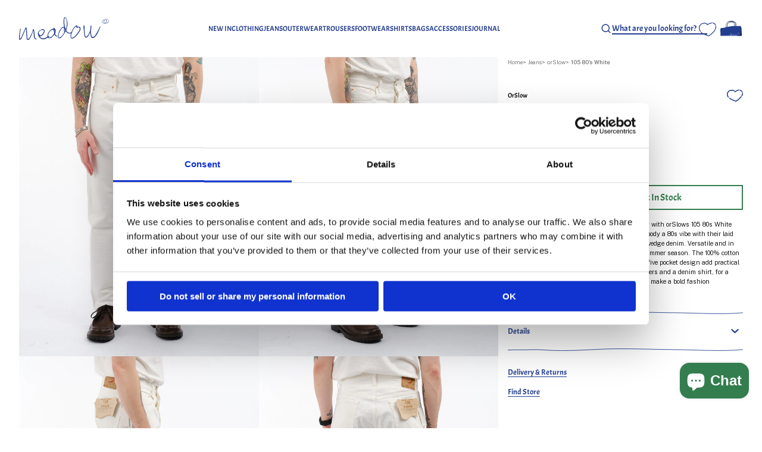

--- FILE ---
content_type: text/html; charset=utf-8
request_url: https://www.meadowweb.com/products/105-80s-white
body_size: 73611
content:
<!doctype html>
<html class="no-js" lang="en">

<head>
  <meta charset="utf-8">
  <meta http-equiv="X-UA-Compatible" content="IE=edge">
  <meta name="viewport" content="width=device-width,initial-scale=1">
  <meta name="theme-color" content="">
  <link rel="canonical" href="https://www.meadowweb.com/products/105-80s-white"><link rel="preconnect" href="https://fonts.shopifycdn.com" crossorigin>

  <title>105 80&#39;s White</title><meta name="description" content="Browse 105 80&#39;s White with photos and prices. Shop curated menswear online from Meadow, with fast worldwide shipping">

<meta property="og:site_name" content="Meadow">
<meta property="og:url" content="https://www.meadowweb.com/products/105-80s-white">
<meta property="og:title" content="105 80&#39;s White">
<meta property="og:type" content="product">
<meta property="og:description" content="Experience the blend of simplicity and durability with orSlows 105 80s White jeans. Expertly crafted in Japan these jeans embody a 80s vibe with their laid back silhouette and high quality 13.5oz non selvedge denim. Versatile and in style these jeans are not just suitable for the summer season. The 100% cotton fabric e"><meta property="og:image" content="http://www.meadowweb.com/cdn/shop/products/105-80s-white-535266.jpg?v=1708881480">
  <meta property="og:image:secure_url" content="https://www.meadowweb.com/cdn/shop/products/105-80s-white-535266.jpg?v=1708881480">
  <meta property="og:image:width" content="1638">
  <meta property="og:image:height" content="2048"><meta property="og:price:amount" content="2,595.00">
  <meta property="og:price:currency" content="SEK"><meta name="twitter:card" content="summary_large_image">
<meta name="twitter:title" content="105 80&#39;s White">
<meta name="twitter:description" content="Experience the blend of simplicity and durability with orSlows 105 80s White jeans. Expertly crafted in Japan these jeans embody a 80s vibe with their laid back silhouette and high quality 13.5oz non selvedge denim. Versatile and in style these jeans are not just suitable for the summer season. The 100% cotton fabric e">

<!-- START Verification Codes -->
<meta name="google-site-verification" content="jQdVWyWbeLdFA2dpRcB7XztgQmSylPT2cYoM2KuTqRo" />
<meta name="google-site-verification" content="5Z3EeUBwotGoqs4PFuj9aeumD7oqycvMegscYVsFSmo" />
<meta name="google-site-verification" content="gN_LVp1l_Vt9xNwtZT3iIxRq-SnPHrGeJ2NZiEY0Pxw" />
<meta name="google-site-verification" content="n6yuFgx2MC8fG3myvQL8kfhMIh7gLD3GDBvO1gO6M04" />
<meta name="google-site-verification" content="n_BFaFnv_Mks7bxpqtOU-LhcUt1QQ_6bd_NOerRsRpQ" />
<meta name="google-site-verification" content="q3feZ1lVb6PoUi10gkrHjCBtF-Vj5qr4rgVD2ny6aSc" />
<meta name="google-site-verification" content="pn1OzLaWZIYdPDefED9GwsFgGIFGZa-c_d5aLKWaEP4" />
<meta name="google-site-verification" content="C4d4-k-3utuWDABgRFcoVJHuRR1yHviqU5-Rl8--IdE" />
<meta name="msvalidate.01" content="DC1FD5DD084DCEDDD600B38692CAEFA0" />
<meta name="yandex-verification" content="4df27aaeaf4d399b" />
<!-- END Verification Codes -->


  <!-- Google Tag Manager -->
  <script>(function (w, d, s, l, i) {
      w[l] = w[l] || []; w[l].push({
        'gtm.start':
          new Date().getTime(), event: 'gtm.js'
      }); var f = d.getElementsByTagName(s)[0],
        j = d.createElement(s), dl = l != 'dataLayer' ? '&l=' + l : ''; j.async = true; j.src =
          'https://www.googletagmanager.com/gtm.js?id=' + i + dl; f.parentNode.insertBefore(j, f);
    })(window, document, 'script', 'dataLayer', 'GTM-NDDTJ7D');</script>
  <!-- End Google Tag Manager -->

  

  <script>window.performance && window.performance.mark && window.performance.mark('shopify.content_for_header.start');</script><meta name="google-site-verification" content="rNxFgnNDSo3Z3frquOei_GieZUOBg3gKbkojdIoZN70">
<meta name="google-site-verification" content="9Oq3Z8GGy2rxV1WpVcmSu9RpfUZ0XyXtqqqirtxzw08">
<meta id="shopify-digital-wallet" name="shopify-digital-wallet" content="/40762179749/digital_wallets/dialog">
<meta name="shopify-checkout-api-token" content="59c7a0ddee9fb12bf5a6ce43ba244d60">
<meta id="in-context-paypal-metadata" data-shop-id="40762179749" data-venmo-supported="false" data-environment="production" data-locale="en_US" data-paypal-v4="true" data-currency="SEK">
<link rel="alternate" hreflang="x-default" href="https://www.meadowweb.com/products/105-80s-white">
<link rel="alternate" hreflang="en" href="https://www.meadowweb.com/products/105-80s-white">
<link rel="alternate" hreflang="sv" href="https://www.meadowweb.com/sv/products/105-80-talets-vita">
<link rel="alternate" hreflang="nb" href="https://www.meadowweb.com/nb/products/105-80-tallets-hvite">
<link rel="alternate" hreflang="de-DE" href="https://www.meadowweb.de/products/105-80er-weiss">
<link rel="alternate" hreflang="fr-FR" href="https://www.meadowweb.fr/products/105-80s-blanc">
<link rel="alternate" hreflang="da-DK" href="https://www.meadowweb.dk/products/105-80s-white">
<link rel="alternate" hreflang="es-ES" href="https://www.meadowweb.es/products/105-80s-blanco">
<link rel="alternate" hreflang="nl-NL" href="https://www.meadowweb.nl/products/105-80s-wit">
<link rel="alternate" hreflang="fi-FI" href="https://www.meadowweb.fi/products/105-80-luvun-valkoinen">
<link rel="alternate" hreflang="it-IT" href="https://www.meadowweb.it/products/105-80s-bianco">
<link rel="alternate" type="application/json+oembed" href="https://www.meadowweb.com/products/105-80s-white.oembed">
<script async="async" src="/checkouts/internal/preloads.js?locale=en-SE"></script>
<link rel="preconnect" href="https://shop.app" crossorigin="anonymous">
<script async="async" src="https://shop.app/checkouts/internal/preloads.js?locale=en-SE&shop_id=40762179749" crossorigin="anonymous"></script>
<script id="apple-pay-shop-capabilities" type="application/json">{"shopId":40762179749,"countryCode":"SE","currencyCode":"SEK","merchantCapabilities":["supports3DS"],"merchantId":"gid:\/\/shopify\/Shop\/40762179749","merchantName":"Meadow","requiredBillingContactFields":["postalAddress","email","phone"],"requiredShippingContactFields":["postalAddress","email","phone"],"shippingType":"shipping","supportedNetworks":["visa","maestro","masterCard","amex"],"total":{"type":"pending","label":"Meadow","amount":"1.00"},"shopifyPaymentsEnabled":true,"supportsSubscriptions":true}</script>
<script id="shopify-features" type="application/json">{"accessToken":"59c7a0ddee9fb12bf5a6ce43ba244d60","betas":["rich-media-storefront-analytics"],"domain":"www.meadowweb.com","predictiveSearch":true,"shopId":40762179749,"locale":"en"}</script>
<script>var Shopify = Shopify || {};
Shopify.shop = "meadow-of-malmo.myshopify.com";
Shopify.locale = "en";
Shopify.currency = {"active":"SEK","rate":"1.0"};
Shopify.country = "SE";
Shopify.theme = {"name":"Meadow","id":168613413212,"schema_name":"Dawn","schema_version":"11.0.0","theme_store_id":null,"role":"main"};
Shopify.theme.handle = "null";
Shopify.theme.style = {"id":null,"handle":null};
Shopify.cdnHost = "www.meadowweb.com/cdn";
Shopify.routes = Shopify.routes || {};
Shopify.routes.root = "/";</script>
<script type="module">!function(o){(o.Shopify=o.Shopify||{}).modules=!0}(window);</script>
<script>!function(o){function n(){var o=[];function n(){o.push(Array.prototype.slice.apply(arguments))}return n.q=o,n}var t=o.Shopify=o.Shopify||{};t.loadFeatures=n(),t.autoloadFeatures=n()}(window);</script>
<script>
  window.ShopifyPay = window.ShopifyPay || {};
  window.ShopifyPay.apiHost = "shop.app\/pay";
  window.ShopifyPay.redirectState = null;
</script>
<script id="shop-js-analytics" type="application/json">{"pageType":"product"}</script>
<script defer="defer" async type="module" src="//www.meadowweb.com/cdn/shopifycloud/shop-js/modules/v2/client.init-shop-cart-sync_WVOgQShq.en.esm.js"></script>
<script defer="defer" async type="module" src="//www.meadowweb.com/cdn/shopifycloud/shop-js/modules/v2/chunk.common_C_13GLB1.esm.js"></script>
<script defer="defer" async type="module" src="//www.meadowweb.com/cdn/shopifycloud/shop-js/modules/v2/chunk.modal_CLfMGd0m.esm.js"></script>
<script type="module">
  await import("//www.meadowweb.com/cdn/shopifycloud/shop-js/modules/v2/client.init-shop-cart-sync_WVOgQShq.en.esm.js");
await import("//www.meadowweb.com/cdn/shopifycloud/shop-js/modules/v2/chunk.common_C_13GLB1.esm.js");
await import("//www.meadowweb.com/cdn/shopifycloud/shop-js/modules/v2/chunk.modal_CLfMGd0m.esm.js");

  window.Shopify.SignInWithShop?.initShopCartSync?.({"fedCMEnabled":true,"windoidEnabled":true});

</script>
<script>
  window.Shopify = window.Shopify || {};
  if (!window.Shopify.featureAssets) window.Shopify.featureAssets = {};
  window.Shopify.featureAssets['shop-js'] = {"shop-cart-sync":["modules/v2/client.shop-cart-sync_DuR37GeY.en.esm.js","modules/v2/chunk.common_C_13GLB1.esm.js","modules/v2/chunk.modal_CLfMGd0m.esm.js"],"init-fed-cm":["modules/v2/client.init-fed-cm_BucUoe6W.en.esm.js","modules/v2/chunk.common_C_13GLB1.esm.js","modules/v2/chunk.modal_CLfMGd0m.esm.js"],"shop-toast-manager":["modules/v2/client.shop-toast-manager_B0JfrpKj.en.esm.js","modules/v2/chunk.common_C_13GLB1.esm.js","modules/v2/chunk.modal_CLfMGd0m.esm.js"],"init-shop-cart-sync":["modules/v2/client.init-shop-cart-sync_WVOgQShq.en.esm.js","modules/v2/chunk.common_C_13GLB1.esm.js","modules/v2/chunk.modal_CLfMGd0m.esm.js"],"shop-button":["modules/v2/client.shop-button_B_U3bv27.en.esm.js","modules/v2/chunk.common_C_13GLB1.esm.js","modules/v2/chunk.modal_CLfMGd0m.esm.js"],"init-windoid":["modules/v2/client.init-windoid_DuP9q_di.en.esm.js","modules/v2/chunk.common_C_13GLB1.esm.js","modules/v2/chunk.modal_CLfMGd0m.esm.js"],"shop-cash-offers":["modules/v2/client.shop-cash-offers_BmULhtno.en.esm.js","modules/v2/chunk.common_C_13GLB1.esm.js","modules/v2/chunk.modal_CLfMGd0m.esm.js"],"pay-button":["modules/v2/client.pay-button_CrPSEbOK.en.esm.js","modules/v2/chunk.common_C_13GLB1.esm.js","modules/v2/chunk.modal_CLfMGd0m.esm.js"],"init-customer-accounts":["modules/v2/client.init-customer-accounts_jNk9cPYQ.en.esm.js","modules/v2/client.shop-login-button_DJ5ldayH.en.esm.js","modules/v2/chunk.common_C_13GLB1.esm.js","modules/v2/chunk.modal_CLfMGd0m.esm.js"],"avatar":["modules/v2/client.avatar_BTnouDA3.en.esm.js"],"checkout-modal":["modules/v2/client.checkout-modal_pBPyh9w8.en.esm.js","modules/v2/chunk.common_C_13GLB1.esm.js","modules/v2/chunk.modal_CLfMGd0m.esm.js"],"init-shop-for-new-customer-accounts":["modules/v2/client.init-shop-for-new-customer-accounts_BUoCy7a5.en.esm.js","modules/v2/client.shop-login-button_DJ5ldayH.en.esm.js","modules/v2/chunk.common_C_13GLB1.esm.js","modules/v2/chunk.modal_CLfMGd0m.esm.js"],"init-customer-accounts-sign-up":["modules/v2/client.init-customer-accounts-sign-up_CnczCz9H.en.esm.js","modules/v2/client.shop-login-button_DJ5ldayH.en.esm.js","modules/v2/chunk.common_C_13GLB1.esm.js","modules/v2/chunk.modal_CLfMGd0m.esm.js"],"init-shop-email-lookup-coordinator":["modules/v2/client.init-shop-email-lookup-coordinator_CzjY5t9o.en.esm.js","modules/v2/chunk.common_C_13GLB1.esm.js","modules/v2/chunk.modal_CLfMGd0m.esm.js"],"shop-follow-button":["modules/v2/client.shop-follow-button_CsYC63q7.en.esm.js","modules/v2/chunk.common_C_13GLB1.esm.js","modules/v2/chunk.modal_CLfMGd0m.esm.js"],"shop-login-button":["modules/v2/client.shop-login-button_DJ5ldayH.en.esm.js","modules/v2/chunk.common_C_13GLB1.esm.js","modules/v2/chunk.modal_CLfMGd0m.esm.js"],"shop-login":["modules/v2/client.shop-login_B9ccPdmx.en.esm.js","modules/v2/chunk.common_C_13GLB1.esm.js","modules/v2/chunk.modal_CLfMGd0m.esm.js"],"lead-capture":["modules/v2/client.lead-capture_D0K_KgYb.en.esm.js","modules/v2/chunk.common_C_13GLB1.esm.js","modules/v2/chunk.modal_CLfMGd0m.esm.js"],"payment-terms":["modules/v2/client.payment-terms_BWmiNN46.en.esm.js","modules/v2/chunk.common_C_13GLB1.esm.js","modules/v2/chunk.modal_CLfMGd0m.esm.js"]};
</script>
<script>(function() {
  var isLoaded = false;
  function asyncLoad() {
    if (isLoaded) return;
    isLoaded = true;
    var urls = ["https:\/\/cookiebar.hulkapps.com\/hulk_cookie_bar.js?shop=meadow-of-malmo.myshopify.com","https:\/\/image-optimizer.salessquad.co.uk\/scripts\/tiny_img_not_found_notifier_cb5621f6d09fe9f15dc9df495abe5e45.js?shop=meadow-of-malmo.myshopify.com","https:\/\/d23dclunsivw3h.cloudfront.net\/redirect-app.js?shop=meadow-of-malmo.myshopify.com","https:\/\/orderstatus.w3apps.co\/js\/orderlookup.js?shop=meadow-of-malmo.myshopify.com","https:\/\/static.klaviyo.com\/onsite\/js\/WWZVag\/klaviyo.js?company_id=WWZVag\u0026shop=meadow-of-malmo.myshopify.com","https:\/\/searchanise-ef84.kxcdn.com\/widgets\/shopify\/init.js?a=3R6D0Q9Y6O\u0026shop=meadow-of-malmo.myshopify.com"];
    for (var i = 0; i < urls.length; i++) {
      var s = document.createElement('script');
      s.type = 'text/javascript';
      s.async = true;
      s.src = urls[i];
      var x = document.getElementsByTagName('script')[0];
      x.parentNode.insertBefore(s, x);
    }
  };
  if(window.attachEvent) {
    window.attachEvent('onload', asyncLoad);
  } else {
    window.addEventListener('load', asyncLoad, false);
  }
})();</script>
<script id="__st">var __st={"a":40762179749,"offset":3600,"reqid":"8825d241-5816-41ed-83c8-deef1be2e62b-1769670072","pageurl":"www.meadowweb.com\/products\/105-80s-white","u":"d03f802114bf","p":"product","rtyp":"product","rid":8455591133532};</script>
<script>window.ShopifyPaypalV4VisibilityTracking = true;</script>
<script id="captcha-bootstrap">!function(){'use strict';const t='contact',e='account',n='new_comment',o=[[t,t],['blogs',n],['comments',n],[t,'customer']],c=[[e,'customer_login'],[e,'guest_login'],[e,'recover_customer_password'],[e,'create_customer']],r=t=>t.map((([t,e])=>`form[action*='/${t}']:not([data-nocaptcha='true']) input[name='form_type'][value='${e}']`)).join(','),a=t=>()=>t?[...document.querySelectorAll(t)].map((t=>t.form)):[];function s(){const t=[...o],e=r(t);return a(e)}const i='password',u='form_key',d=['recaptcha-v3-token','g-recaptcha-response','h-captcha-response',i],f=()=>{try{return window.sessionStorage}catch{return}},m='__shopify_v',_=t=>t.elements[u];function p(t,e,n=!1){try{const o=window.sessionStorage,c=JSON.parse(o.getItem(e)),{data:r}=function(t){const{data:e,action:n}=t;return t[m]||n?{data:e,action:n}:{data:t,action:n}}(c);for(const[e,n]of Object.entries(r))t.elements[e]&&(t.elements[e].value=n);n&&o.removeItem(e)}catch(o){console.error('form repopulation failed',{error:o})}}const l='form_type',E='cptcha';function T(t){t.dataset[E]=!0}const w=window,h=w.document,L='Shopify',v='ce_forms',y='captcha';let A=!1;((t,e)=>{const n=(g='f06e6c50-85a8-45c8-87d0-21a2b65856fe',I='https://cdn.shopify.com/shopifycloud/storefront-forms-hcaptcha/ce_storefront_forms_captcha_hcaptcha.v1.5.2.iife.js',D={infoText:'Protected by hCaptcha',privacyText:'Privacy',termsText:'Terms'},(t,e,n)=>{const o=w[L][v],c=o.bindForm;if(c)return c(t,g,e,D).then(n);var r;o.q.push([[t,g,e,D],n]),r=I,A||(h.body.append(Object.assign(h.createElement('script'),{id:'captcha-provider',async:!0,src:r})),A=!0)});var g,I,D;w[L]=w[L]||{},w[L][v]=w[L][v]||{},w[L][v].q=[],w[L][y]=w[L][y]||{},w[L][y].protect=function(t,e){n(t,void 0,e),T(t)},Object.freeze(w[L][y]),function(t,e,n,w,h,L){const[v,y,A,g]=function(t,e,n){const i=e?o:[],u=t?c:[],d=[...i,...u],f=r(d),m=r(i),_=r(d.filter((([t,e])=>n.includes(e))));return[a(f),a(m),a(_),s()]}(w,h,L),I=t=>{const e=t.target;return e instanceof HTMLFormElement?e:e&&e.form},D=t=>v().includes(t);t.addEventListener('submit',(t=>{const e=I(t);if(!e)return;const n=D(e)&&!e.dataset.hcaptchaBound&&!e.dataset.recaptchaBound,o=_(e),c=g().includes(e)&&(!o||!o.value);(n||c)&&t.preventDefault(),c&&!n&&(function(t){try{if(!f())return;!function(t){const e=f();if(!e)return;const n=_(t);if(!n)return;const o=n.value;o&&e.removeItem(o)}(t);const e=Array.from(Array(32),(()=>Math.random().toString(36)[2])).join('');!function(t,e){_(t)||t.append(Object.assign(document.createElement('input'),{type:'hidden',name:u})),t.elements[u].value=e}(t,e),function(t,e){const n=f();if(!n)return;const o=[...t.querySelectorAll(`input[type='${i}']`)].map((({name:t})=>t)),c=[...d,...o],r={};for(const[a,s]of new FormData(t).entries())c.includes(a)||(r[a]=s);n.setItem(e,JSON.stringify({[m]:1,action:t.action,data:r}))}(t,e)}catch(e){console.error('failed to persist form',e)}}(e),e.submit())}));const S=(t,e)=>{t&&!t.dataset[E]&&(n(t,e.some((e=>e===t))),T(t))};for(const o of['focusin','change'])t.addEventListener(o,(t=>{const e=I(t);D(e)&&S(e,y())}));const B=e.get('form_key'),M=e.get(l),P=B&&M;t.addEventListener('DOMContentLoaded',(()=>{const t=y();if(P)for(const e of t)e.elements[l].value===M&&p(e,B);[...new Set([...A(),...v().filter((t=>'true'===t.dataset.shopifyCaptcha))])].forEach((e=>S(e,t)))}))}(h,new URLSearchParams(w.location.search),n,t,e,['guest_login'])})(!0,!0)}();</script>
<script integrity="sha256-4kQ18oKyAcykRKYeNunJcIwy7WH5gtpwJnB7kiuLZ1E=" data-source-attribution="shopify.loadfeatures" defer="defer" src="//www.meadowweb.com/cdn/shopifycloud/storefront/assets/storefront/load_feature-a0a9edcb.js" crossorigin="anonymous"></script>
<script crossorigin="anonymous" defer="defer" src="//www.meadowweb.com/cdn/shopifycloud/storefront/assets/shopify_pay/storefront-65b4c6d7.js?v=20250812"></script>
<script data-source-attribution="shopify.dynamic_checkout.dynamic.init">var Shopify=Shopify||{};Shopify.PaymentButton=Shopify.PaymentButton||{isStorefrontPortableWallets:!0,init:function(){window.Shopify.PaymentButton.init=function(){};var t=document.createElement("script");t.src="https://www.meadowweb.com/cdn/shopifycloud/portable-wallets/latest/portable-wallets.en.js",t.type="module",document.head.appendChild(t)}};
</script>
<script data-source-attribution="shopify.dynamic_checkout.buyer_consent">
  function portableWalletsHideBuyerConsent(e){var t=document.getElementById("shopify-buyer-consent"),n=document.getElementById("shopify-subscription-policy-button");t&&n&&(t.classList.add("hidden"),t.setAttribute("aria-hidden","true"),n.removeEventListener("click",e))}function portableWalletsShowBuyerConsent(e){var t=document.getElementById("shopify-buyer-consent"),n=document.getElementById("shopify-subscription-policy-button");t&&n&&(t.classList.remove("hidden"),t.removeAttribute("aria-hidden"),n.addEventListener("click",e))}window.Shopify?.PaymentButton&&(window.Shopify.PaymentButton.hideBuyerConsent=portableWalletsHideBuyerConsent,window.Shopify.PaymentButton.showBuyerConsent=portableWalletsShowBuyerConsent);
</script>
<script data-source-attribution="shopify.dynamic_checkout.cart.bootstrap">document.addEventListener("DOMContentLoaded",(function(){function t(){return document.querySelector("shopify-accelerated-checkout-cart, shopify-accelerated-checkout")}if(t())Shopify.PaymentButton.init();else{new MutationObserver((function(e,n){t()&&(Shopify.PaymentButton.init(),n.disconnect())})).observe(document.body,{childList:!0,subtree:!0})}}));
</script>
<link id="shopify-accelerated-checkout-styles" rel="stylesheet" media="screen" href="https://www.meadowweb.com/cdn/shopifycloud/portable-wallets/latest/accelerated-checkout-backwards-compat.css" crossorigin="anonymous">
<style id="shopify-accelerated-checkout-cart">
        #shopify-buyer-consent {
  margin-top: 1em;
  display: inline-block;
  width: 100%;
}

#shopify-buyer-consent.hidden {
  display: none;
}

#shopify-subscription-policy-button {
  background: none;
  border: none;
  padding: 0;
  text-decoration: underline;
  font-size: inherit;
  cursor: pointer;
}

#shopify-subscription-policy-button::before {
  box-shadow: none;
}

      </style>
<script id="sections-script" data-sections="related-products,header" defer="defer" src="//www.meadowweb.com/cdn/shop/t/43/compiled_assets/scripts.js?v=38871"></script>
<script>window.performance && window.performance.mark && window.performance.mark('shopify.content_for_header.end');</script>

  
  <link rel="apple-touch-icon" sizes="180x180" href="//www.meadowweb.com/cdn/shop/t/43/assets/apple-touch-icon.png?v=41007105542294166261716316025">
  <link rel="icon" type="image/png" sizes="32x32" href="//www.meadowweb.com/cdn/shop/t/43/assets/favicon-32x32.png?v=147888853665266582981716316035">
  <link rel="icon" type="image/png" sizes="16x16" href="//www.meadowweb.com/cdn/shop/t/43/assets/favicon-16x16.png?v=90905515022025755001716316033">
  <link rel="manifest" href="//www.meadowweb.com/cdn/shop/t/43/assets/site.webmanifest.json?v=176468968702727869601716283626">
  <link rel="mask-icon" href="//www.meadowweb.com/cdn/shop/t/43/assets/safari-pinned-tab.svg?v=142761431731613101031721219593" color="#5bbad5">
  <link rel="shortcut icon" href="//www.meadowweb.com/cdn/shop/t/43/assets/favicon.ico?v=118333165793432653751716283626">
  <meta name="msapplication-TileColor" content="#da532c">
  <meta name="msapplication-config" content="//www.meadowweb.com/cdn/shop/t/43/assets/browserconfig.xml?v=131441316564842015531716316047">
  <meta name="theme-color" content="#ffffff">

  <link href="//www.meadowweb.com/cdn/shop/t/43/assets/fonts.css?v=104013774908124354171768406581" rel="stylesheet" type="text/css" media="all" />
  <link href="//www.meadowweb.com/cdn/shop/t/43/assets/main.css?v=111629370926714245391765290217" rel="stylesheet" type="text/css" media="all" />

  <script src="//www.meadowweb.com/cdn/shop/t/43/assets/jquery-3.6.0.min.js?v=8324501383853434791716283623"></script>
  <script src="//www.meadowweb.com/cdn/shop/t/43/assets/swiper-bundle.min.js?v=146384143693317746301716283627"></script>

  <script src="//www.meadowweb.com/cdn/shop/t/43/assets/bundle.min.js?v=81315376421040460531765290215" type="module"></script>

  

  <!-- PPC -->
  
  <!-- End PPC -->

  <script src="//www.meadowweb.com/cdn/shop/t/43/assets/timesact.js?v=82665028499936087221745651522" defer="defer"></script>

<!-- BEGIN app block: shopify://apps/yotpo-product-reviews/blocks/settings/eb7dfd7d-db44-4334-bc49-c893b51b36cf -->


  <script type="text/javascript" src="https://cdn-widgetsrepository.yotpo.com/v1/loader/XjHk06AbwqNAMgwCZUpNOhfoWGXOmJMCalheRXfn?languageCode=en" async></script>



  
<!-- END app block --><!-- BEGIN app block: shopify://apps/yotpo-product-reviews/blocks/reviews_tab/eb7dfd7d-db44-4334-bc49-c893b51b36cf -->



<!-- END app block --><!-- BEGIN app block: shopify://apps/klaviyo-email-marketing-sms/blocks/klaviyo-onsite-embed/2632fe16-c075-4321-a88b-50b567f42507 -->












  <script async src="https://static.klaviyo.com/onsite/js/SymeG9/klaviyo.js?company_id=SymeG9"></script>
  <script>!function(){if(!window.klaviyo){window._klOnsite=window._klOnsite||[];try{window.klaviyo=new Proxy({},{get:function(n,i){return"push"===i?function(){var n;(n=window._klOnsite).push.apply(n,arguments)}:function(){for(var n=arguments.length,o=new Array(n),w=0;w<n;w++)o[w]=arguments[w];var t="function"==typeof o[o.length-1]?o.pop():void 0,e=new Promise((function(n){window._klOnsite.push([i].concat(o,[function(i){t&&t(i),n(i)}]))}));return e}}})}catch(n){window.klaviyo=window.klaviyo||[],window.klaviyo.push=function(){var n;(n=window._klOnsite).push.apply(n,arguments)}}}}();</script>

  
    <script id="viewed_product">
      if (item == null) {
        var _learnq = _learnq || [];

        var MetafieldReviews = null
        var MetafieldYotpoRating = null
        var MetafieldYotpoCount = null
        var MetafieldLooxRating = null
        var MetafieldLooxCount = null
        var okendoProduct = null
        var okendoProductReviewCount = null
        var okendoProductReviewAverageValue = null
        try {
          // The following fields are used for Customer Hub recently viewed in order to add reviews.
          // This information is not part of __kla_viewed. Instead, it is part of __kla_viewed_reviewed_items
          MetafieldReviews = {};
          MetafieldYotpoRating = null
          MetafieldYotpoCount = null
          MetafieldLooxRating = null
          MetafieldLooxCount = null

          okendoProduct = null
          // If the okendo metafield is not legacy, it will error, which then requires the new json formatted data
          if (okendoProduct && 'error' in okendoProduct) {
            okendoProduct = null
          }
          okendoProductReviewCount = okendoProduct ? okendoProduct.reviewCount : null
          okendoProductReviewAverageValue = okendoProduct ? okendoProduct.reviewAverageValue : null
        } catch (error) {
          console.error('Error in Klaviyo onsite reviews tracking:', error);
        }

        var item = {
          Name: "105 80's White",
          ProductID: 8455591133532,
          Categories: ["All","CLOTHING","Jeans","Latest Jeans","NEW STUFF","orSlow","orSlow | Jeans","Over 10 kr"],
          ImageURL: "https://www.meadowweb.com/cdn/shop/products/105-80s-white-535266_grande.jpg?v=1708881480",
          URL: "https://www.meadowweb.com/products/105-80s-white",
          Brand: "orSlow",
          Price: "2,595.00 kr",
          Value: "2,595.00",
          CompareAtPrice: "0.00 kr"
        };
        _learnq.push(['track', 'Viewed Product', item]);
        _learnq.push(['trackViewedItem', {
          Title: item.Name,
          ItemId: item.ProductID,
          Categories: item.Categories,
          ImageUrl: item.ImageURL,
          Url: item.URL,
          Metadata: {
            Brand: item.Brand,
            Price: item.Price,
            Value: item.Value,
            CompareAtPrice: item.CompareAtPrice
          },
          metafields:{
            reviews: MetafieldReviews,
            yotpo:{
              rating: MetafieldYotpoRating,
              count: MetafieldYotpoCount,
            },
            loox:{
              rating: MetafieldLooxRating,
              count: MetafieldLooxCount,
            },
            okendo: {
              rating: okendoProductReviewAverageValue,
              count: okendoProductReviewCount,
            }
          }
        }]);
      }
    </script>
  




  <script>
    window.klaviyoReviewsProductDesignMode = false
  </script>







<!-- END app block --><script src="https://cdn.shopify.com/extensions/019ba2a8-ed65-7a70-888b-d2b0a44d500b/orbe-1-414/assets/orbe-mk.min.js" type="text/javascript" defer="defer"></script>
<link href="https://cdn.shopify.com/extensions/019ba2a8-ed65-7a70-888b-d2b0a44d500b/orbe-1-414/assets/md-app-modal.min.css" rel="stylesheet" type="text/css" media="all">
<script src="https://cdn.shopify.com/extensions/019ba2a8-ed65-7a70-888b-d2b0a44d500b/orbe-1-414/assets/orbe.min.js" type="text/javascript" defer="defer"></script>
<script src="https://cdn.shopify.com/extensions/019c05b9-7d8d-720b-bf58-a57e0398e302/lb-upsell-229/assets/lb-selleasy.js" type="text/javascript" defer="defer"></script>
<script src="https://cdn.shopify.com/extensions/e8878072-2f6b-4e89-8082-94b04320908d/inbox-1254/assets/inbox-chat-loader.js" type="text/javascript" defer="defer"></script>
<link href="https://monorail-edge.shopifysvc.com" rel="dns-prefetch">
<script>(function(){if ("sendBeacon" in navigator && "performance" in window) {try {var session_token_from_headers = performance.getEntriesByType('navigation')[0].serverTiming.find(x => x.name == '_s').description;} catch {var session_token_from_headers = undefined;}var session_cookie_matches = document.cookie.match(/_shopify_s=([^;]*)/);var session_token_from_cookie = session_cookie_matches && session_cookie_matches.length === 2 ? session_cookie_matches[1] : "";var session_token = session_token_from_headers || session_token_from_cookie || "";function handle_abandonment_event(e) {var entries = performance.getEntries().filter(function(entry) {return /monorail-edge.shopifysvc.com/.test(entry.name);});if (!window.abandonment_tracked && entries.length === 0) {window.abandonment_tracked = true;var currentMs = Date.now();var navigation_start = performance.timing.navigationStart;var payload = {shop_id: 40762179749,url: window.location.href,navigation_start,duration: currentMs - navigation_start,session_token,page_type: "product"};window.navigator.sendBeacon("https://monorail-edge.shopifysvc.com/v1/produce", JSON.stringify({schema_id: "online_store_buyer_site_abandonment/1.1",payload: payload,metadata: {event_created_at_ms: currentMs,event_sent_at_ms: currentMs}}));}}window.addEventListener('pagehide', handle_abandonment_event);}}());</script>
<script id="web-pixels-manager-setup">(function e(e,d,r,n,o){if(void 0===o&&(o={}),!Boolean(null===(a=null===(i=window.Shopify)||void 0===i?void 0:i.analytics)||void 0===a?void 0:a.replayQueue)){var i,a;window.Shopify=window.Shopify||{};var t=window.Shopify;t.analytics=t.analytics||{};var s=t.analytics;s.replayQueue=[],s.publish=function(e,d,r){return s.replayQueue.push([e,d,r]),!0};try{self.performance.mark("wpm:start")}catch(e){}var l=function(){var e={modern:/Edge?\/(1{2}[4-9]|1[2-9]\d|[2-9]\d{2}|\d{4,})\.\d+(\.\d+|)|Firefox\/(1{2}[4-9]|1[2-9]\d|[2-9]\d{2}|\d{4,})\.\d+(\.\d+|)|Chrom(ium|e)\/(9{2}|\d{3,})\.\d+(\.\d+|)|(Maci|X1{2}).+ Version\/(15\.\d+|(1[6-9]|[2-9]\d|\d{3,})\.\d+)([,.]\d+|)( \(\w+\)|)( Mobile\/\w+|) Safari\/|Chrome.+OPR\/(9{2}|\d{3,})\.\d+\.\d+|(CPU[ +]OS|iPhone[ +]OS|CPU[ +]iPhone|CPU IPhone OS|CPU iPad OS)[ +]+(15[._]\d+|(1[6-9]|[2-9]\d|\d{3,})[._]\d+)([._]\d+|)|Android:?[ /-](13[3-9]|1[4-9]\d|[2-9]\d{2}|\d{4,})(\.\d+|)(\.\d+|)|Android.+Firefox\/(13[5-9]|1[4-9]\d|[2-9]\d{2}|\d{4,})\.\d+(\.\d+|)|Android.+Chrom(ium|e)\/(13[3-9]|1[4-9]\d|[2-9]\d{2}|\d{4,})\.\d+(\.\d+|)|SamsungBrowser\/([2-9]\d|\d{3,})\.\d+/,legacy:/Edge?\/(1[6-9]|[2-9]\d|\d{3,})\.\d+(\.\d+|)|Firefox\/(5[4-9]|[6-9]\d|\d{3,})\.\d+(\.\d+|)|Chrom(ium|e)\/(5[1-9]|[6-9]\d|\d{3,})\.\d+(\.\d+|)([\d.]+$|.*Safari\/(?![\d.]+ Edge\/[\d.]+$))|(Maci|X1{2}).+ Version\/(10\.\d+|(1[1-9]|[2-9]\d|\d{3,})\.\d+)([,.]\d+|)( \(\w+\)|)( Mobile\/\w+|) Safari\/|Chrome.+OPR\/(3[89]|[4-9]\d|\d{3,})\.\d+\.\d+|(CPU[ +]OS|iPhone[ +]OS|CPU[ +]iPhone|CPU IPhone OS|CPU iPad OS)[ +]+(10[._]\d+|(1[1-9]|[2-9]\d|\d{3,})[._]\d+)([._]\d+|)|Android:?[ /-](13[3-9]|1[4-9]\d|[2-9]\d{2}|\d{4,})(\.\d+|)(\.\d+|)|Mobile Safari.+OPR\/([89]\d|\d{3,})\.\d+\.\d+|Android.+Firefox\/(13[5-9]|1[4-9]\d|[2-9]\d{2}|\d{4,})\.\d+(\.\d+|)|Android.+Chrom(ium|e)\/(13[3-9]|1[4-9]\d|[2-9]\d{2}|\d{4,})\.\d+(\.\d+|)|Android.+(UC? ?Browser|UCWEB|U3)[ /]?(15\.([5-9]|\d{2,})|(1[6-9]|[2-9]\d|\d{3,})\.\d+)\.\d+|SamsungBrowser\/(5\.\d+|([6-9]|\d{2,})\.\d+)|Android.+MQ{2}Browser\/(14(\.(9|\d{2,})|)|(1[5-9]|[2-9]\d|\d{3,})(\.\d+|))(\.\d+|)|K[Aa][Ii]OS\/(3\.\d+|([4-9]|\d{2,})\.\d+)(\.\d+|)/},d=e.modern,r=e.legacy,n=navigator.userAgent;return n.match(d)?"modern":n.match(r)?"legacy":"unknown"}(),u="modern"===l?"modern":"legacy",c=(null!=n?n:{modern:"",legacy:""})[u],f=function(e){return[e.baseUrl,"/wpm","/b",e.hashVersion,"modern"===e.buildTarget?"m":"l",".js"].join("")}({baseUrl:d,hashVersion:r,buildTarget:u}),m=function(e){var d=e.version,r=e.bundleTarget,n=e.surface,o=e.pageUrl,i=e.monorailEndpoint;return{emit:function(e){var a=e.status,t=e.errorMsg,s=(new Date).getTime(),l=JSON.stringify({metadata:{event_sent_at_ms:s},events:[{schema_id:"web_pixels_manager_load/3.1",payload:{version:d,bundle_target:r,page_url:o,status:a,surface:n,error_msg:t},metadata:{event_created_at_ms:s}}]});if(!i)return console&&console.warn&&console.warn("[Web Pixels Manager] No Monorail endpoint provided, skipping logging."),!1;try{return self.navigator.sendBeacon.bind(self.navigator)(i,l)}catch(e){}var u=new XMLHttpRequest;try{return u.open("POST",i,!0),u.setRequestHeader("Content-Type","text/plain"),u.send(l),!0}catch(e){return console&&console.warn&&console.warn("[Web Pixels Manager] Got an unhandled error while logging to Monorail."),!1}}}}({version:r,bundleTarget:l,surface:e.surface,pageUrl:self.location.href,monorailEndpoint:e.monorailEndpoint});try{o.browserTarget=l,function(e){var d=e.src,r=e.async,n=void 0===r||r,o=e.onload,i=e.onerror,a=e.sri,t=e.scriptDataAttributes,s=void 0===t?{}:t,l=document.createElement("script"),u=document.querySelector("head"),c=document.querySelector("body");if(l.async=n,l.src=d,a&&(l.integrity=a,l.crossOrigin="anonymous"),s)for(var f in s)if(Object.prototype.hasOwnProperty.call(s,f))try{l.dataset[f]=s[f]}catch(e){}if(o&&l.addEventListener("load",o),i&&l.addEventListener("error",i),u)u.appendChild(l);else{if(!c)throw new Error("Did not find a head or body element to append the script");c.appendChild(l)}}({src:f,async:!0,onload:function(){if(!function(){var e,d;return Boolean(null===(d=null===(e=window.Shopify)||void 0===e?void 0:e.analytics)||void 0===d?void 0:d.initialized)}()){var d=window.webPixelsManager.init(e)||void 0;if(d){var r=window.Shopify.analytics;r.replayQueue.forEach((function(e){var r=e[0],n=e[1],o=e[2];d.publishCustomEvent(r,n,o)})),r.replayQueue=[],r.publish=d.publishCustomEvent,r.visitor=d.visitor,r.initialized=!0}}},onerror:function(){return m.emit({status:"failed",errorMsg:"".concat(f," has failed to load")})},sri:function(e){var d=/^sha384-[A-Za-z0-9+/=]+$/;return"string"==typeof e&&d.test(e)}(c)?c:"",scriptDataAttributes:o}),m.emit({status:"loading"})}catch(e){m.emit({status:"failed",errorMsg:(null==e?void 0:e.message)||"Unknown error"})}}})({shopId: 40762179749,storefrontBaseUrl: "https://www.meadowweb.com",extensionsBaseUrl: "https://extensions.shopifycdn.com/cdn/shopifycloud/web-pixels-manager",monorailEndpoint: "https://monorail-edge.shopifysvc.com/unstable/produce_batch",surface: "storefront-renderer",enabledBetaFlags: ["2dca8a86"],webPixelsConfigList: [{"id":"3595534684","configuration":"{\"accountID\":\"WWZVag\",\"webPixelConfig\":\"eyJlbmFibGVBZGRlZFRvQ2FydEV2ZW50cyI6IHRydWV9\"}","eventPayloadVersion":"v1","runtimeContext":"STRICT","scriptVersion":"524f6c1ee37bacdca7657a665bdca589","type":"APP","apiClientId":123074,"privacyPurposes":["ANALYTICS","MARKETING"],"dataSharingAdjustments":{"protectedCustomerApprovalScopes":["read_customer_address","read_customer_email","read_customer_name","read_customer_personal_data","read_customer_phone"]}},{"id":"2932310364","configuration":"{\"tagID\":\"2614326227863\"}","eventPayloadVersion":"v1","runtimeContext":"STRICT","scriptVersion":"18031546ee651571ed29edbe71a3550b","type":"APP","apiClientId":3009811,"privacyPurposes":["ANALYTICS","MARKETING","SALE_OF_DATA"],"dataSharingAdjustments":{"protectedCustomerApprovalScopes":["read_customer_address","read_customer_email","read_customer_name","read_customer_personal_data","read_customer_phone"]}},{"id":"2103279964","configuration":"{\"accountID\":\"selleasy-metrics-track\"}","eventPayloadVersion":"v1","runtimeContext":"STRICT","scriptVersion":"5aac1f99a8ca74af74cea751ede503d2","type":"APP","apiClientId":5519923,"privacyPurposes":[],"dataSharingAdjustments":{"protectedCustomerApprovalScopes":["read_customer_email","read_customer_name","read_customer_personal_data"]}},{"id":"1696596316","configuration":"{\"apiKey\":\"3R6D0Q9Y6O\", \"host\":\"searchserverapi.com\"}","eventPayloadVersion":"v1","runtimeContext":"STRICT","scriptVersion":"5559ea45e47b67d15b30b79e7c6719da","type":"APP","apiClientId":578825,"privacyPurposes":["ANALYTICS"],"dataSharingAdjustments":{"protectedCustomerApprovalScopes":["read_customer_personal_data"]}},{"id":"967475548","configuration":"{\"config\":\"{\\\"google_tag_ids\\\":[\\\"G-MPTPLRR84W\\\",\\\"AW-329312451\\\",\\\"GT-PLTMVG6J\\\"],\\\"target_country\\\":\\\"SE\\\",\\\"gtag_events\\\":[{\\\"type\\\":\\\"begin_checkout\\\",\\\"action_label\\\":[\\\"G-MPTPLRR84W\\\",\\\"AW-329312451\\\/dt_XCJ-N7f0CEMPRg50B\\\"]},{\\\"type\\\":\\\"search\\\",\\\"action_label\\\":[\\\"G-MPTPLRR84W\\\",\\\"AW-329312451\\\/zEVLCKKN7f0CEMPRg50B\\\"]},{\\\"type\\\":\\\"view_item\\\",\\\"action_label\\\":[\\\"G-MPTPLRR84W\\\",\\\"AW-329312451\\\/ZedECJmN7f0CEMPRg50B\\\",\\\"MC-HNJD18ZZZC\\\"]},{\\\"type\\\":\\\"purchase\\\",\\\"action_label\\\":[\\\"G-MPTPLRR84W\\\",\\\"AW-329312451\\\/Y3ycCJaN7f0CEMPRg50B\\\",\\\"MC-HNJD18ZZZC\\\"]},{\\\"type\\\":\\\"page_view\\\",\\\"action_label\\\":[\\\"G-MPTPLRR84W\\\",\\\"AW-329312451\\\/zR11CJON7f0CEMPRg50B\\\",\\\"MC-HNJD18ZZZC\\\"]},{\\\"type\\\":\\\"add_payment_info\\\",\\\"action_label\\\":[\\\"G-MPTPLRR84W\\\",\\\"AW-329312451\\\/G7p7CKWN7f0CEMPRg50B\\\"]},{\\\"type\\\":\\\"add_to_cart\\\",\\\"action_label\\\":[\\\"G-MPTPLRR84W\\\",\\\"AW-329312451\\\/n8a8CJyN7f0CEMPRg50B\\\"]}],\\\"enable_monitoring_mode\\\":false}\"}","eventPayloadVersion":"v1","runtimeContext":"OPEN","scriptVersion":"b2a88bafab3e21179ed38636efcd8a93","type":"APP","apiClientId":1780363,"privacyPurposes":[],"dataSharingAdjustments":{"protectedCustomerApprovalScopes":["read_customer_address","read_customer_email","read_customer_name","read_customer_personal_data","read_customer_phone"]}},{"id":"405668188","configuration":"{\"pixel_id\":\"364607498206640\",\"pixel_type\":\"facebook_pixel\",\"metaapp_system_user_token\":\"-\"}","eventPayloadVersion":"v1","runtimeContext":"OPEN","scriptVersion":"ca16bc87fe92b6042fbaa3acc2fbdaa6","type":"APP","apiClientId":2329312,"privacyPurposes":["ANALYTICS","MARKETING","SALE_OF_DATA"],"dataSharingAdjustments":{"protectedCustomerApprovalScopes":["read_customer_address","read_customer_email","read_customer_name","read_customer_personal_data","read_customer_phone"]}},{"id":"shopify-app-pixel","configuration":"{}","eventPayloadVersion":"v1","runtimeContext":"STRICT","scriptVersion":"0450","apiClientId":"shopify-pixel","type":"APP","privacyPurposes":["ANALYTICS","MARKETING"]},{"id":"shopify-custom-pixel","eventPayloadVersion":"v1","runtimeContext":"LAX","scriptVersion":"0450","apiClientId":"shopify-pixel","type":"CUSTOM","privacyPurposes":["ANALYTICS","MARKETING"]}],isMerchantRequest: false,initData: {"shop":{"name":"Meadow","paymentSettings":{"currencyCode":"SEK"},"myshopifyDomain":"meadow-of-malmo.myshopify.com","countryCode":"SE","storefrontUrl":"https:\/\/www.meadowweb.com"},"customer":null,"cart":null,"checkout":null,"productVariants":[{"price":{"amount":2595.0,"currencyCode":"SEK"},"product":{"title":"105 80's White","vendor":"orSlow","id":"8455591133532","untranslatedTitle":"105 80's White","url":"\/products\/105-80s-white","type":"Jeans"},"id":"46855310967132","image":{"src":"\/\/www.meadowweb.com\/cdn\/shop\/products\/105-80s-white-535266.jpg?v=1708881480"},"sku":"0113228","title":"0 \/ White","untranslatedTitle":"0 \/ White"},{"price":{"amount":2595.0,"currencyCode":"SEK"},"product":{"title":"105 80's White","vendor":"orSlow","id":"8455591133532","untranslatedTitle":"105 80's White","url":"\/products\/105-80s-white","type":"Jeans"},"id":"46855310999900","image":{"src":"\/\/www.meadowweb.com\/cdn\/shop\/products\/105-80s-white-535266.jpg?v=1708881480"},"sku":"0113229","title":"1 \/ White","untranslatedTitle":"1 \/ White"},{"price":{"amount":2595.0,"currencyCode":"SEK"},"product":{"title":"105 80's White","vendor":"orSlow","id":"8455591133532","untranslatedTitle":"105 80's White","url":"\/products\/105-80s-white","type":"Jeans"},"id":"46855311032668","image":{"src":"\/\/www.meadowweb.com\/cdn\/shop\/products\/105-80s-white-535266.jpg?v=1708881480"},"sku":"0113230","title":"2 \/ White","untranslatedTitle":"2 \/ White"},{"price":{"amount":2595.0,"currencyCode":"SEK"},"product":{"title":"105 80's White","vendor":"orSlow","id":"8455591133532","untranslatedTitle":"105 80's White","url":"\/products\/105-80s-white","type":"Jeans"},"id":"46855311065436","image":{"src":"\/\/www.meadowweb.com\/cdn\/shop\/products\/105-80s-white-535266.jpg?v=1708881480"},"sku":"0113231","title":"3 \/ White","untranslatedTitle":"3 \/ White"},{"price":{"amount":2595.0,"currencyCode":"SEK"},"product":{"title":"105 80's White","vendor":"orSlow","id":"8455591133532","untranslatedTitle":"105 80's White","url":"\/products\/105-80s-white","type":"Jeans"},"id":"46855311098204","image":{"src":"\/\/www.meadowweb.com\/cdn\/shop\/products\/105-80s-white-535266.jpg?v=1708881480"},"sku":"0113232","title":"4 \/ White","untranslatedTitle":"4 \/ White"},{"price":{"amount":2595.0,"currencyCode":"SEK"},"product":{"title":"105 80's White","vendor":"orSlow","id":"8455591133532","untranslatedTitle":"105 80's White","url":"\/products\/105-80s-white","type":"Jeans"},"id":"46855311130972","image":{"src":"\/\/www.meadowweb.com\/cdn\/shop\/products\/105-80s-white-535266.jpg?v=1708881480"},"sku":"0113233","title":"5 \/ White","untranslatedTitle":"5 \/ White"}],"purchasingCompany":null},},"https://www.meadowweb.com/cdn","1d2a099fw23dfb22ep557258f5m7a2edbae",{"modern":"","legacy":""},{"shopId":"40762179749","storefrontBaseUrl":"https:\/\/www.meadowweb.com","extensionBaseUrl":"https:\/\/extensions.shopifycdn.com\/cdn\/shopifycloud\/web-pixels-manager","surface":"storefront-renderer","enabledBetaFlags":"[\"2dca8a86\"]","isMerchantRequest":"false","hashVersion":"1d2a099fw23dfb22ep557258f5m7a2edbae","publish":"custom","events":"[[\"page_viewed\",{}],[\"product_viewed\",{\"productVariant\":{\"price\":{\"amount\":2595.0,\"currencyCode\":\"SEK\"},\"product\":{\"title\":\"105 80's White\",\"vendor\":\"orSlow\",\"id\":\"8455591133532\",\"untranslatedTitle\":\"105 80's White\",\"url\":\"\/products\/105-80s-white\",\"type\":\"Jeans\"},\"id\":\"46855310967132\",\"image\":{\"src\":\"\/\/www.meadowweb.com\/cdn\/shop\/products\/105-80s-white-535266.jpg?v=1708881480\"},\"sku\":\"0113228\",\"title\":\"0 \/ White\",\"untranslatedTitle\":\"0 \/ White\"}}]]"});</script><script>
  window.ShopifyAnalytics = window.ShopifyAnalytics || {};
  window.ShopifyAnalytics.meta = window.ShopifyAnalytics.meta || {};
  window.ShopifyAnalytics.meta.currency = 'SEK';
  var meta = {"product":{"id":8455591133532,"gid":"gid:\/\/shopify\/Product\/8455591133532","vendor":"orSlow","type":"Jeans","handle":"105-80s-white","variants":[{"id":46855310967132,"price":259500,"name":"105 80's White - 0 \/ White","public_title":"0 \/ White","sku":"0113228"},{"id":46855310999900,"price":259500,"name":"105 80's White - 1 \/ White","public_title":"1 \/ White","sku":"0113229"},{"id":46855311032668,"price":259500,"name":"105 80's White - 2 \/ White","public_title":"2 \/ White","sku":"0113230"},{"id":46855311065436,"price":259500,"name":"105 80's White - 3 \/ White","public_title":"3 \/ White","sku":"0113231"},{"id":46855311098204,"price":259500,"name":"105 80's White - 4 \/ White","public_title":"4 \/ White","sku":"0113232"},{"id":46855311130972,"price":259500,"name":"105 80's White - 5 \/ White","public_title":"5 \/ White","sku":"0113233"}],"remote":false},"page":{"pageType":"product","resourceType":"product","resourceId":8455591133532,"requestId":"8825d241-5816-41ed-83c8-deef1be2e62b-1769670072"}};
  for (var attr in meta) {
    window.ShopifyAnalytics.meta[attr] = meta[attr];
  }
</script>
<script class="analytics">
  (function () {
    var customDocumentWrite = function(content) {
      var jquery = null;

      if (window.jQuery) {
        jquery = window.jQuery;
      } else if (window.Checkout && window.Checkout.$) {
        jquery = window.Checkout.$;
      }

      if (jquery) {
        jquery('body').append(content);
      }
    };

    var hasLoggedConversion = function(token) {
      if (token) {
        return document.cookie.indexOf('loggedConversion=' + token) !== -1;
      }
      return false;
    }

    var setCookieIfConversion = function(token) {
      if (token) {
        var twoMonthsFromNow = new Date(Date.now());
        twoMonthsFromNow.setMonth(twoMonthsFromNow.getMonth() + 2);

        document.cookie = 'loggedConversion=' + token + '; expires=' + twoMonthsFromNow;
      }
    }

    var trekkie = window.ShopifyAnalytics.lib = window.trekkie = window.trekkie || [];
    if (trekkie.integrations) {
      return;
    }
    trekkie.methods = [
      'identify',
      'page',
      'ready',
      'track',
      'trackForm',
      'trackLink'
    ];
    trekkie.factory = function(method) {
      return function() {
        var args = Array.prototype.slice.call(arguments);
        args.unshift(method);
        trekkie.push(args);
        return trekkie;
      };
    };
    for (var i = 0; i < trekkie.methods.length; i++) {
      var key = trekkie.methods[i];
      trekkie[key] = trekkie.factory(key);
    }
    trekkie.load = function(config) {
      trekkie.config = config || {};
      trekkie.config.initialDocumentCookie = document.cookie;
      var first = document.getElementsByTagName('script')[0];
      var script = document.createElement('script');
      script.type = 'text/javascript';
      script.onerror = function(e) {
        var scriptFallback = document.createElement('script');
        scriptFallback.type = 'text/javascript';
        scriptFallback.onerror = function(error) {
                var Monorail = {
      produce: function produce(monorailDomain, schemaId, payload) {
        var currentMs = new Date().getTime();
        var event = {
          schema_id: schemaId,
          payload: payload,
          metadata: {
            event_created_at_ms: currentMs,
            event_sent_at_ms: currentMs
          }
        };
        return Monorail.sendRequest("https://" + monorailDomain + "/v1/produce", JSON.stringify(event));
      },
      sendRequest: function sendRequest(endpointUrl, payload) {
        // Try the sendBeacon API
        if (window && window.navigator && typeof window.navigator.sendBeacon === 'function' && typeof window.Blob === 'function' && !Monorail.isIos12()) {
          var blobData = new window.Blob([payload], {
            type: 'text/plain'
          });

          if (window.navigator.sendBeacon(endpointUrl, blobData)) {
            return true;
          } // sendBeacon was not successful

        } // XHR beacon

        var xhr = new XMLHttpRequest();

        try {
          xhr.open('POST', endpointUrl);
          xhr.setRequestHeader('Content-Type', 'text/plain');
          xhr.send(payload);
        } catch (e) {
          console.log(e);
        }

        return false;
      },
      isIos12: function isIos12() {
        return window.navigator.userAgent.lastIndexOf('iPhone; CPU iPhone OS 12_') !== -1 || window.navigator.userAgent.lastIndexOf('iPad; CPU OS 12_') !== -1;
      }
    };
    Monorail.produce('monorail-edge.shopifysvc.com',
      'trekkie_storefront_load_errors/1.1',
      {shop_id: 40762179749,
      theme_id: 168613413212,
      app_name: "storefront",
      context_url: window.location.href,
      source_url: "//www.meadowweb.com/cdn/s/trekkie.storefront.a804e9514e4efded663580eddd6991fcc12b5451.min.js"});

        };
        scriptFallback.async = true;
        scriptFallback.src = '//www.meadowweb.com/cdn/s/trekkie.storefront.a804e9514e4efded663580eddd6991fcc12b5451.min.js';
        first.parentNode.insertBefore(scriptFallback, first);
      };
      script.async = true;
      script.src = '//www.meadowweb.com/cdn/s/trekkie.storefront.a804e9514e4efded663580eddd6991fcc12b5451.min.js';
      first.parentNode.insertBefore(script, first);
    };
    trekkie.load(
      {"Trekkie":{"appName":"storefront","development":false,"defaultAttributes":{"shopId":40762179749,"isMerchantRequest":null,"themeId":168613413212,"themeCityHash":"9077807480713730404","contentLanguage":"en","currency":"SEK","eventMetadataId":"20e7bbcd-8653-4f82-921a-e402f6320f1a"},"isServerSideCookieWritingEnabled":true,"monorailRegion":"shop_domain","enabledBetaFlags":["65f19447","b5387b81"]},"Session Attribution":{},"S2S":{"facebookCapiEnabled":true,"source":"trekkie-storefront-renderer","apiClientId":580111}}
    );

    var loaded = false;
    trekkie.ready(function() {
      if (loaded) return;
      loaded = true;

      window.ShopifyAnalytics.lib = window.trekkie;

      var originalDocumentWrite = document.write;
      document.write = customDocumentWrite;
      try { window.ShopifyAnalytics.merchantGoogleAnalytics.call(this); } catch(error) {};
      document.write = originalDocumentWrite;

      window.ShopifyAnalytics.lib.page(null,{"pageType":"product","resourceType":"product","resourceId":8455591133532,"requestId":"8825d241-5816-41ed-83c8-deef1be2e62b-1769670072","shopifyEmitted":true});

      var match = window.location.pathname.match(/checkouts\/(.+)\/(thank_you|post_purchase)/)
      var token = match? match[1]: undefined;
      if (!hasLoggedConversion(token)) {
        setCookieIfConversion(token);
        window.ShopifyAnalytics.lib.track("Viewed Product",{"currency":"SEK","variantId":46855310967132,"productId":8455591133532,"productGid":"gid:\/\/shopify\/Product\/8455591133532","name":"105 80's White - 0 \/ White","price":"2595.00","sku":"0113228","brand":"orSlow","variant":"0 \/ White","category":"Jeans","nonInteraction":true,"remote":false},undefined,undefined,{"shopifyEmitted":true});
      window.ShopifyAnalytics.lib.track("monorail:\/\/trekkie_storefront_viewed_product\/1.1",{"currency":"SEK","variantId":46855310967132,"productId":8455591133532,"productGid":"gid:\/\/shopify\/Product\/8455591133532","name":"105 80's White - 0 \/ White","price":"2595.00","sku":"0113228","brand":"orSlow","variant":"0 \/ White","category":"Jeans","nonInteraction":true,"remote":false,"referer":"https:\/\/www.meadowweb.com\/products\/105-80s-white"});
      }
    });


        var eventsListenerScript = document.createElement('script');
        eventsListenerScript.async = true;
        eventsListenerScript.src = "//www.meadowweb.com/cdn/shopifycloud/storefront/assets/shop_events_listener-3da45d37.js";
        document.getElementsByTagName('head')[0].appendChild(eventsListenerScript);

})();</script>
<script
  defer
  src="https://www.meadowweb.com/cdn/shopifycloud/perf-kit/shopify-perf-kit-3.1.0.min.js"
  data-application="storefront-renderer"
  data-shop-id="40762179749"
  data-render-region="gcp-us-east1"
  data-page-type="product"
  data-theme-instance-id="168613413212"
  data-theme-name="Dawn"
  data-theme-version="11.0.0"
  data-monorail-region="shop_domain"
  data-resource-timing-sampling-rate="10"
  data-shs="true"
  data-shs-beacon="true"
  data-shs-export-with-fetch="true"
  data-shs-logs-sample-rate="1"
  data-shs-beacon-endpoint="https://www.meadowweb.com/api/collect"
></script>
</head>

<body>

  <!-- Google Tag Manager (noscript) -->
  <noscript><iframe src="https://www.googletagmanager.com/ns.html?id=GTM-NDDTJ7D" height="0" width="0"
      style="display:none;visibility:hidden"></iframe></noscript>
  <!-- End Google Tag Manager (noscript) -->

  



<div id="popup_cart" class="popup_cart" data-url="/cart/change" data-cart_change="/cart/change">
  <div class="popup_cart_wrap">
    <div class="popup_cart_head">
      <div class="popup_cart_title">Your bag</div>
      <div class="popup_cart_close">
        <svg xmlns="http://www.w3.org/2000/svg" viewBox="0 0 36 38" fill="none">
          <path d="M3.46094 2C4.65635 15.125 23.1093 29.392 34.0008 34.8276" stroke="#243E8F" stroke-width="3"
            stroke-linecap="round" />
          <path d="M2.28533 35.9998C-1.00817 32.2428 25.2134 10.0897 29.3014 6.68945" stroke="#243E8F" stroke-width="3"
            stroke-linecap="round" />
        </svg>
      </div>
    </div>
    
    <div class="popup_cart-empty">
      <h2>Nothing to see here: your bag is empty.</h2>
      <button class="btn btn__blue close_cart-popup_btn" data-close-cart-popup>
        Close bag and continue shopping
      </button>
      <svg class="cloud" width="560" height="135" viewBox="0 0 560 135" fill="none" xmlns="http://www.w3.org/2000/svg">
        <mask id="mask0_240_10272" style="mask-type:alpha" maskUnits="userSpaceOnUse" x="0" y="0" width="560"
          height="135">
          <rect width="560" height="135" fill="#D9D9D9" />
        </mask>
        <g mask="url(#mask0_240_10272)">
          <path
            d="M-210 135V38.7022L-209.888 38.5734C-205.015 22.8185 -191.106 15.5645 -177.907 16.4134C-161.796 17.438 -149.295 30.7223 -141.686 47.2676C-137.94 55.4056 -135.28 64.1994 -133.296 73.198C-130.208 55.9033 -118.183 39.92 -102.87 40.804C-89.6302 41.5652 -77.6584 56.9513 -78.0988 72.8643C-68.6458 60.4348 -48.2661 62.6947 -41.4612 77.952C-37.4568 59.498 -23.982 45.763 -9.1684 40.3591C8.65134 33.8604 27.3694 40.6987 41.6604 54.3986C49.0701 61.5062 55.2704 70.3116 60.1378 80.1124C61.6702 54.1527 66.1912 21.8056 85.8252 7.80121C98.9654 -1.57214 114.748 1.68306 128.111 8.60915C140.887 15.2308 152.313 25.5585 161.408 38.2924C169.898 50.1891 176.304 64.0998 180.237 79.0585C182.827 61.0847 195.086 45.3883 210.281 42.9937C225.794 40.5523 241.259 52.5134 247.342 69.6325C249.502 52.8003 259.137 37.783 271.861 30.5291C287.127 21.8232 304.77 26.3664 317.182 39.7619C323.2 46.2606 327.716 54.586 330.088 63.8832C334.667 46.1552 344.32 29.6158 358.358 21.5831C372.732 13.3632 389.741 16.7823 401.12 30.3827C406.005 36.2257 409.281 43.6377 410.144 51.7582C416.726 37.3029 430.395 29.6216 443.928 29.4635C461.519 29.2586 476.292 42.4609 485.386 60.0484C491.193 71.2777 497.575 94.0816 499.495 107.091C500.083 102.577 502.302 98.4492 505.613 95.1999C513.323 87.6356 524.86 85.7329 534.606 90.3054C544.124 94.7725 550.671 103.976 553.777 113.835C555.38 108.666 558.444 104.029 562.525 100.416C570.939 92.9634 582.905 90.44 593.256 95.2819C601.881 99.3157 608.416 107.67 609.884 117.038C614.006 107.512 624.492 100.861 635.013 102.22C645.318 103.549 653.632 112.284 655.387 122.284C658.053 113.958 662.398 106.218 668.158 99.6026C674.323 92.5184 682.073 86.7691 690.733 83.0865C699.793 79.2342 710.49 77.4192 719.403 82.6357C732.72 90.4225 735.784 108.42 736.824 122.863C740.123 117.413 744.327 112.512 749.353 108.56C759.047 100.937 771.735 97.1319 783.819 100.75C793.865 103.754 803 111.394 805.719 121.663C810.334 113.174 824.149 111.915 830.561 118.829C830.261 109.977 838.381 101.418 847.359 100.99C857.745 100.498 865.895 109.392 867.991 119.017C869.336 114.011 871.138 109.122 873.68 104.591C878.841 95.3872 887.314 87.9928 898.241 87.4249C907.195 86.9565 916.624 90.9904 919.93 99.7548L920 99.8251"
            stroke="#243E8F" stroke-width="2" stroke-linejoin="round" />
        </g>
      </svg>
    </div>
    
    
  </div>
</div>

  

<div id="filters" class="filters">
  <div class="filters_wrap">
    <div class="filters_close">
      <svg width="17" height="16" viewBox="0 0 17 16" fill="none" xmlns="http://www.w3.org/2000/svg">
        <line y1="-0.5" x2="21.9317" y2="-0.5" transform="matrix(0.729534 0.683945 -0.729534 0.683945 0 1)"/>
        <line y1="-0.5" x2="21.9317" y2="-0.5" transform="matrix(-0.729534 0.683945 -0.729534 -0.683945 16 0)"/>
      </svg>
    </div>

    <div class="filters_content">
      <div class="filters_title">filter</div>

      <form id="main_filters" class="filters_list">
      </form>
    </div>
  </div>
</div>

<script src="//www.meadowweb.com/cdn/shop/t/43/assets/a_filters.js?v=147459499424271921581743414544" defer="defer"></script>


  <!-- BEGIN sections: header-group -->
<div id="shopify-section-sections--22799728148828__42858718-7228-419d-ba95-c9626693575f" class="shopify-section shopify-section-group-header-group announcement-bar-section"><style>
  #ShopifyChat {
    z-index: 100 !important;
  }
  
  .header_marquee {
    color: #ffffff;
  }
  .header_marquee_wrap {
    background: #243e8f;
    animation: marquee 20s linear infinite;
  }

  
    header.header {
      top:0;
    }
  
</style>


  
  
  
  </div><div id="shopify-section-sections--22799728148828__header" class="shopify-section shopify-section-group-header-group section-header">

<script src="//www.meadowweb.com/cdn/shop/t/43/assets/details-disclosure.js?v=13653116266235556501716283625" defer="defer"></script>
<script src="//www.meadowweb.com/cdn/shop/t/43/assets/details-modal.js?v=25581673532751508451716283625" defer="defer"></script>
<script src="//www.meadowweb.com/cdn/shop/t/43/assets/cart-notification.js?v=133508293167896966491716283627" defer="defer"></script>
<script src="//www.meadowweb.com/cdn/shop/t/43/assets/search-form.js?v=133129549252120666541716283623" defer="defer"></script>
<div class="header-wrapper color-scheme-8f8faf54-6d4b-4ef3-af59-62af9bf81545 gradient header-wrapper--border-bottom"><header class="header page-width header--has-menu header--has-social header--has-localizations">
    <div class="container">
      <div class="header__inner">
        <div class="header_left">
          <button class="menu_btn mobile-menu__open" id="mobile-menu-open">
            <span></span>
            <span></span>
            <span></span>
          </button>
        </div>

        <div class="header__logo">
          <a href="/" class="header__heading-link link link--text focus-inset"><div class="header__heading-logo-wrapper">
                
                <img src="//www.meadowweb.com/cdn/shop/files/logo.svg?v=1698658612&amp;width=600" alt="Meadow" srcset="//www.meadowweb.com/cdn/shop/files/logo.svg?v=1698658612&amp;width=80 80w, //www.meadowweb.com/cdn/shop/files/logo.svg?v=1698658612&amp;width=120 120w, //www.meadowweb.com/cdn/shop/files/logo.svg?v=1698658612&amp;width=160 160w" width="80" height="20.0" loading="eager" class="header__heading-logo motion-reduce" sizes="(max-width: 160px) 50vw, 80px">
              </div></a>
        </div>

        

        


<nav class="header__inline-menu" id="mobile-menu">
  <div class="mobile-menu__header">
    <div class="mobile-menu__title">Menu</div>

    <button id="mobile-menu-close" class="mobile-menu__close">
      




  <svg xmlns="http://www.w3.org/2000/svg" viewBox="0 0 12 12" fill="none">
    <path d="M10.9469 2.46446L7.41137 6L10.9469 9.53553C11.1344 9.72307 11.2398 9.97742 11.2398 10.2426C11.2398 10.5079 11.1344 10.7622 10.9469 10.9497C10.7594 11.1373 10.505 11.2426 10.2398 11.2426C9.97458 11.2426 9.72022 11.1373 9.53268 10.9497L5.99715 7.41421L2.46162 10.9497C2.27408 11.1373 2.01973 11.2426 1.75451 11.2426C1.48929 11.2426 1.23494 11.1373 1.0474 10.9497C0.859867 10.7622 0.754511 10.5079 0.754511 10.2426C0.754511 9.97742 0.859867 9.72307 1.0474 9.53553L4.58294 6L1.0474 2.46447C0.859868 2.27693 0.754511 2.02258 0.754511 1.75736C0.754511 1.49214 0.859868 1.23779 1.0474 1.05025C1.23494 0.862716 1.48929 0.757359 1.75451 0.757359C2.01973 0.757359 2.27408 0.862716 2.46162 1.05025L5.99715 4.58579L9.53269 1.05025C9.72022 0.862715 9.97458 0.757358 10.2398 0.757358C10.505 0.757358 10.7594 0.862715 10.9469 1.05025C11.1344 1.23779 11.2398 1.49214 11.2398 1.75736C11.2398 2.02257 11.1344 2.27693 10.9469 2.46446Z"/>
  </svg>



    </button>
  </div>

  <ul class="list-menu list-menu--inline" role="list"><li>
            
              
                <a
                  id="HeaderMenu-new-in"
                  href="/collections/new-stuff"
                  class="header__menu-item list-menu__item link mega-menu__summary-link focus-inset"
                  
                >New In<div class="list-menu__icon">
                    <svg
  xmlns="http://www.w3.org/2000/svg"
  aria-hidden="true"
  focusable="false"
  class="svg svg--icon-plus"
  fill="none"
  viewBox="0 0 10 10"
>
  <path class="svg__icon-plus-vertical-line" d="M4.28566 9.28571C4.28566 3.74444 4.28566 5.80671 4.28566 0.714286C4.28566 0.524845 4.36092 0.343164 4.49487 0.20921C4.62883 0.075255 4.81051 -3.95031e-08 4.99995 -3.12224e-08C5.18939 -2.29417e-08 5.37107 0.075255 5.50502 0.20921C5.63898 0.343164 5.71423 0.524845 5.71423 0.714286C5.71423 5.80671 5.71423 3.74444 5.71423 9.28571C5.71423 9.47515 5.63898 9.65684 5.50502 9.79079C5.37107 9.92475 5.18939 10 4.99995 10C4.81051 10 4.62883 9.92475 4.49487 9.79079C4.36092 9.65684 4.28566 9.47515 4.28566 9.28571Z" fill="currentColor"/>
  <path class="svg__icon-plus-horizontal-line" d="M9.28571 5.71428C3.74444 5.71428 5.80671 5.71428 0.714286 5.71428C0.524845 5.71428 0.343164 5.63903 0.20921 5.50508C0.075255 5.37112 0 5.18944 0 5C0 4.81056 0.075255 4.62888 0.20921 4.49492C0.343164 4.36097 0.524845 4.28571 0.714286 4.28571C5.80671 4.28571 3.74444 4.28571 9.28571 4.28571C9.47515 4.28571 9.65684 4.36097 9.79079 4.49492C9.92475 4.62888 10 4.81056 10 5C10 5.18944 9.92475 5.37112 9.79079 5.50508C9.65684 5.63903 9.47515 5.71428 9.28571 5.71428Z" fill="currentColor"/>
</svg>

                  </div>
                </a>
              
            

            <div
              id="MegaMenu-Wrapper-1"
              class="mega-menu__wrapper color-background-1 gradient motion-reduce global-settings-popup"
              tabindex="-1"
            >
              <div class="container">
                <div class="mega-menu__content">
                  
                  
                  

                  

                      <ul
                    class="mega-menu__list page-width mega-menu__list--full-width"
                    role="list"
                  ><li class="mega-menu__item">
                        
                        <span
                          class="mega-menu__link mega-menu__link--level-2 link"
                        >
                          Latest Arrivals
                          <div class="list-menu__icon">
                            <svg
  xmlns="http://www.w3.org/2000/svg"
  aria-hidden="true"
  focusable="false"
  class="svg svg--icon-plus"
  fill="none"
  viewBox="0 0 10 10"
>
  <path class="svg__icon-plus-vertical-line" d="M4.28566 9.28571C4.28566 3.74444 4.28566 5.80671 4.28566 0.714286C4.28566 0.524845 4.36092 0.343164 4.49487 0.20921C4.62883 0.075255 4.81051 -3.95031e-08 4.99995 -3.12224e-08C5.18939 -2.29417e-08 5.37107 0.075255 5.50502 0.20921C5.63898 0.343164 5.71423 0.524845 5.71423 0.714286C5.71423 5.80671 5.71423 3.74444 5.71423 9.28571C5.71423 9.47515 5.63898 9.65684 5.50502 9.79079C5.37107 9.92475 5.18939 10 4.99995 10C4.81051 10 4.62883 9.92475 4.49487 9.79079C4.36092 9.65684 4.28566 9.47515 4.28566 9.28571Z" fill="currentColor"/>
  <path class="svg__icon-plus-horizontal-line" d="M9.28571 5.71428C3.74444 5.71428 5.80671 5.71428 0.714286 5.71428C0.524845 5.71428 0.343164 5.63903 0.20921 5.50508C0.075255 5.37112 0 5.18944 0 5C0 4.81056 0.075255 4.62888 0.20921 4.49492C0.343164 4.36097 0.524845 4.28571 0.714286 4.28571C5.80671 4.28571 3.74444 4.28571 9.28571 4.28571C9.47515 4.28571 9.65684 4.36097 9.79079 4.49492C9.92475 4.62888 10 4.81056 10 5C10 5.18944 9.92475 5.37112 9.79079 5.50508C9.65684 5.63903 9.47515 5.71428 9.28571 5.71428Z" fill="currentColor"/>
</svg>

                          </div>
                        </span>
                      
<div class="mega-menu__inner-wrapper">
                            <ul class="mega-menu__submenu-list list-unstyled" role="list"><li class="mega-menu__submenu-item">
                                  <a
                                    id="HeaderMenu-new-in-latest-arrivals-jeans"
                                    href="/collections/latest-jeans"
                                    class="mega-menu__link link"
                                    
                                  >
                                    Jeans
                                  </a>
                                </li><li class="mega-menu__submenu-item">
                                  <a
                                    id="HeaderMenu-new-in-latest-arrivals-jackets"
                                    href="/collections/latest-jackets"
                                    class="mega-menu__link link"
                                    
                                  >
                                    Jackets
                                  </a>
                                </li><li class="mega-menu__submenu-item">
                                  <a
                                    id="HeaderMenu-new-in-latest-arrivals-trousers"
                                    href="/collections/latest-trousers"
                                    class="mega-menu__link link"
                                    
                                  >
                                    Trousers
                                  </a>
                                </li><li class="mega-menu__submenu-item">
                                  <a
                                    id="HeaderMenu-new-in-latest-arrivals-shoes-boots"
                                    href="/collections/latest-shoes-boots"
                                    class="mega-menu__link link"
                                    
                                  >
                                    Shoes &amp; Boots 
                                  </a>
                                </li><li class="mega-menu__submenu-item">
                                  <a
                                    id="HeaderMenu-new-in-latest-arrivals-t-shirts"
                                    href="/collections/latest-t-shirts"
                                    class="mega-menu__link link"
                                    
                                  >
                                    T-Shirts
                                  </a>
                                </li><li class="mega-menu__submenu-item">
                                  <a
                                    id="HeaderMenu-new-in-latest-arrivals-bags"
                                    href="/collections/latest-bags"
                                    class="mega-menu__link link"
                                    
                                  >
                                    Bags 
                                  </a>
                                </li><li class="mega-menu__submenu-item">
                                  <a
                                    id="HeaderMenu-new-in-latest-arrivals-shirts"
                                    href="/collections/latest-shirts"
                                    class="mega-menu__link link"
                                    
                                  >
                                    Shirts
                                  </a>
                                </li><li class="mega-menu__submenu-item">
                                  <a
                                    id="HeaderMenu-new-in-latest-arrivals-denim-jackets"
                                    href="/collections/latest-denim-jackets"
                                    class="mega-menu__link link"
                                    
                                  >
                                    Denim Jackets
                                  </a>
                                </li><li class="mega-menu__submenu-item">
                                  <a
                                    id="HeaderMenu-new-in-latest-arrivals-socks"
                                    href="/collections/latest-socks"
                                    class="mega-menu__link link"
                                    
                                  >
                                    Socks
                                  </a>
                                </li><li class="mega-menu__submenu-item">
                                  <a
                                    id="HeaderMenu-new-in-latest-arrivals-headwear"
                                    href="/collections/latest-headwear"
                                    class="mega-menu__link link"
                                    
                                  >
                                    Headwear
                                  </a>
                                </li><li class="mega-menu__submenu-item">
                                  <a
                                    id="HeaderMenu-new-in-latest-arrivals-belts"
                                    href="/collections/latest-belts"
                                    class="mega-menu__link link"
                                    
                                  >
                                    Belts
                                  </a>
                                </li><li class="mega-menu__submenu-item">
                                  <a
                                    id="HeaderMenu-new-in-latest-arrivals-caps"
                                    href="/collections/latest-caps"
                                    class="mega-menu__link link"
                                    
                                  >
                                    Caps
                                  </a>
                                </li><li class="mega-menu__submenu-item">
                                  <a
                                    id="HeaderMenu-new-in-latest-arrivals-view-all-latest-arrivals"
                                    href="/collections/new-stuff"
                                    class="mega-menu__link link"
                                    
                                  >
                                    View All Latest Arrivals 
                                  </a>
                                </li></ul>
                          </div></li><li class="mega-menu__item">
                        
                        <span
                          class="mega-menu__link mega-menu__link--level-2 link"
                        >
                          Brands
                          <div class="list-menu__icon">
                            <svg
  xmlns="http://www.w3.org/2000/svg"
  aria-hidden="true"
  focusable="false"
  class="svg svg--icon-plus"
  fill="none"
  viewBox="0 0 10 10"
>
  <path class="svg__icon-plus-vertical-line" d="M4.28566 9.28571C4.28566 3.74444 4.28566 5.80671 4.28566 0.714286C4.28566 0.524845 4.36092 0.343164 4.49487 0.20921C4.62883 0.075255 4.81051 -3.95031e-08 4.99995 -3.12224e-08C5.18939 -2.29417e-08 5.37107 0.075255 5.50502 0.20921C5.63898 0.343164 5.71423 0.524845 5.71423 0.714286C5.71423 5.80671 5.71423 3.74444 5.71423 9.28571C5.71423 9.47515 5.63898 9.65684 5.50502 9.79079C5.37107 9.92475 5.18939 10 4.99995 10C4.81051 10 4.62883 9.92475 4.49487 9.79079C4.36092 9.65684 4.28566 9.47515 4.28566 9.28571Z" fill="currentColor"/>
  <path class="svg__icon-plus-horizontal-line" d="M9.28571 5.71428C3.74444 5.71428 5.80671 5.71428 0.714286 5.71428C0.524845 5.71428 0.343164 5.63903 0.20921 5.50508C0.075255 5.37112 0 5.18944 0 5C0 4.81056 0.075255 4.62888 0.20921 4.49492C0.343164 4.36097 0.524845 4.28571 0.714286 4.28571C5.80671 4.28571 3.74444 4.28571 9.28571 4.28571C9.47515 4.28571 9.65684 4.36097 9.79079 4.49492C9.92475 4.62888 10 4.81056 10 5C10 5.18944 9.92475 5.37112 9.79079 5.50508C9.65684 5.63903 9.47515 5.71428 9.28571 5.71428Z" fill="currentColor"/>
</svg>

                          </div>
                        </span>
                      
<div class="mega-menu__inner-wrapper">
                            <ul class="mega-menu__submenu-list list-unstyled" role="list"><li class="mega-menu__submenu-item">
                                  <a
                                    id="HeaderMenu-new-in-brands-orslow"
                                    href="/collections/orslow"
                                    class="mega-menu__link link"
                                    
                                  >
                                    orSlow
                                  </a>
                                </li><li class="mega-menu__submenu-item">
                                  <a
                                    id="HeaderMenu-new-in-brands-nudie-jeans-co"
                                    href="/collections/nudie-jeans-co"
                                    class="mega-menu__link link"
                                    
                                  >
                                    Nudie Jeans Co
                                  </a>
                                </li><li class="mega-menu__submenu-item">
                                  <a
                                    id="HeaderMenu-new-in-brands-astorflex"
                                    href="/collections/astorflex"
                                    class="mega-menu__link link"
                                    
                                  >
                                    Astorflex
                                  </a>
                                </li><li class="mega-menu__submenu-item">
                                  <a
                                    id="HeaderMenu-new-in-brands-barbour"
                                    href="/collections/barbour"
                                    class="mega-menu__link link"
                                    
                                  >
                                    Barbour
                                  </a>
                                </li><li class="mega-menu__submenu-item">
                                  <a
                                    id="HeaderMenu-new-in-brands-porter-by-yoshida"
                                    href="/collections/porter-by-yoshida"
                                    class="mega-menu__link link"
                                    
                                  >
                                    Porter by Yoshida
                                  </a>
                                </li><li class="mega-menu__submenu-item">
                                  <a
                                    id="HeaderMenu-new-in-brands-kaptain-sunshine"
                                    href="/collections/kaptain-sunshine"
                                    class="mega-menu__link link"
                                    
                                  >
                                    Kaptain Sunshine
                                  </a>
                                </li><li class="mega-menu__submenu-item">
                                  <a
                                    id="HeaderMenu-new-in-brands-full-count"
                                    href="/collections/fullcount"
                                    class="mega-menu__link link"
                                    
                                  >
                                    Full Count
                                  </a>
                                </li><li class="mega-menu__submenu-item">
                                  <a
                                    id="HeaderMenu-new-in-brands-spellbound"
                                    href="/collections/spellbound"
                                    class="mega-menu__link link"
                                    
                                  >
                                    Spellbound 
                                  </a>
                                </li><li class="mega-menu__submenu-item">
                                  <a
                                    id="HeaderMenu-new-in-brands-studio-dartisan"
                                    href="/collections/studio-dartisan"
                                    class="mega-menu__link link"
                                    
                                  >
                                    Studio D&#39;Artisan
                                  </a>
                                </li><li class="mega-menu__submenu-item">
                                  <a
                                    id="HeaderMenu-new-in-brands-the-flat-head"
                                    href="/collections/flat-head"
                                    class="mega-menu__link link"
                                    
                                  >
                                    The Flat Head
                                  </a>
                                </li><li class="mega-menu__submenu-item">
                                  <a
                                    id="HeaderMenu-new-in-brands-warehouse-co"
                                    href="/collections/warehouse-co"
                                    class="mega-menu__link link"
                                    
                                  >
                                    Warehouse &amp; Co
                                  </a>
                                </li><li class="mega-menu__submenu-item">
                                  <a
                                    id="HeaderMenu-new-in-brands-view-all-latest-brands"
                                    href="/collections/new-stuff"
                                    class="mega-menu__link link"
                                    
                                  >
                                    View All Latest Brands
                                  </a>
                                </li></ul>
                          </div></li><li class="mega-menu__item">
                        
                        <span
                          class="mega-menu__link mega-menu__link--level-2 link"
                        >
                          Collaborations
                          <div class="list-menu__icon">
                            <svg
  xmlns="http://www.w3.org/2000/svg"
  aria-hidden="true"
  focusable="false"
  class="svg svg--icon-plus"
  fill="none"
  viewBox="0 0 10 10"
>
  <path class="svg__icon-plus-vertical-line" d="M4.28566 9.28571C4.28566 3.74444 4.28566 5.80671 4.28566 0.714286C4.28566 0.524845 4.36092 0.343164 4.49487 0.20921C4.62883 0.075255 4.81051 -3.95031e-08 4.99995 -3.12224e-08C5.18939 -2.29417e-08 5.37107 0.075255 5.50502 0.20921C5.63898 0.343164 5.71423 0.524845 5.71423 0.714286C5.71423 5.80671 5.71423 3.74444 5.71423 9.28571C5.71423 9.47515 5.63898 9.65684 5.50502 9.79079C5.37107 9.92475 5.18939 10 4.99995 10C4.81051 10 4.62883 9.92475 4.49487 9.79079C4.36092 9.65684 4.28566 9.47515 4.28566 9.28571Z" fill="currentColor"/>
  <path class="svg__icon-plus-horizontal-line" d="M9.28571 5.71428C3.74444 5.71428 5.80671 5.71428 0.714286 5.71428C0.524845 5.71428 0.343164 5.63903 0.20921 5.50508C0.075255 5.37112 0 5.18944 0 5C0 4.81056 0.075255 4.62888 0.20921 4.49492C0.343164 4.36097 0.524845 4.28571 0.714286 4.28571C5.80671 4.28571 3.74444 4.28571 9.28571 4.28571C9.47515 4.28571 9.65684 4.36097 9.79079 4.49492C9.92475 4.62888 10 4.81056 10 5C10 5.18944 9.92475 5.37112 9.79079 5.50508C9.65684 5.63903 9.47515 5.71428 9.28571 5.71428Z" fill="currentColor"/>
</svg>

                          </div>
                        </span>
                      
<div class="mega-menu__inner-wrapper">
                            <ul class="mega-menu__submenu-list list-unstyled" role="list"><li class="mega-menu__submenu-item">
                                  <a
                                    id="HeaderMenu-new-in-collaborations-barbour-x-kaptain-sunshine"
                                    href="/collections/barbour-x-kaptain-sunshine"
                                    class="mega-menu__link link"
                                    
                                  >
                                    Barbour x Kaptain Sunshine
                                  </a>
                                </li><li class="mega-menu__submenu-item">
                                  <a
                                    id="HeaderMenu-new-in-collaborations-warehouse-co-x-john-gluckow"
                                    href="/collections/warehouse-co-x-john-gluckow"
                                    class="mega-menu__link link"
                                    
                                  >
                                    Warehouse &amp; Co x John Gluckow 
                                  </a>
                                </li><li class="mega-menu__submenu-item">
                                  <a
                                    id="HeaderMenu-new-in-collaborations-warehouse-co-x-yusuke-hanai"
                                    href="/collections/warehouse-co-x-yusuke-hanai"
                                    class="mega-menu__link link"
                                    
                                  >
                                    Warehouse &amp; Co x Yusuke Hanai
                                  </a>
                                </li><li class="mega-menu__submenu-item">
                                  <a
                                    id="HeaderMenu-new-in-collaborations-astorflex-x-meadow"
                                    href="/collections/astorflex-x-meadow"
                                    class="mega-menu__link link"
                                    
                                  >
                                    Astorflex x Meadow 
                                  </a>
                                </li></ul>
                          </div></li></ul>

                  


                      
                      

                      </div>
              </div>
            </div>
          
</li><li>
            
              
                <a
                  id="HeaderMenu-clothing"
                  href="/collections/clothing"
                  class="header__menu-item list-menu__item link mega-menu__summary-link focus-inset"
                  
                >CLOTHING<div class="list-menu__icon">
                    <svg
  xmlns="http://www.w3.org/2000/svg"
  aria-hidden="true"
  focusable="false"
  class="svg svg--icon-plus"
  fill="none"
  viewBox="0 0 10 10"
>
  <path class="svg__icon-plus-vertical-line" d="M4.28566 9.28571C4.28566 3.74444 4.28566 5.80671 4.28566 0.714286C4.28566 0.524845 4.36092 0.343164 4.49487 0.20921C4.62883 0.075255 4.81051 -3.95031e-08 4.99995 -3.12224e-08C5.18939 -2.29417e-08 5.37107 0.075255 5.50502 0.20921C5.63898 0.343164 5.71423 0.524845 5.71423 0.714286C5.71423 5.80671 5.71423 3.74444 5.71423 9.28571C5.71423 9.47515 5.63898 9.65684 5.50502 9.79079C5.37107 9.92475 5.18939 10 4.99995 10C4.81051 10 4.62883 9.92475 4.49487 9.79079C4.36092 9.65684 4.28566 9.47515 4.28566 9.28571Z" fill="currentColor"/>
  <path class="svg__icon-plus-horizontal-line" d="M9.28571 5.71428C3.74444 5.71428 5.80671 5.71428 0.714286 5.71428C0.524845 5.71428 0.343164 5.63903 0.20921 5.50508C0.075255 5.37112 0 5.18944 0 5C0 4.81056 0.075255 4.62888 0.20921 4.49492C0.343164 4.36097 0.524845 4.28571 0.714286 4.28571C5.80671 4.28571 3.74444 4.28571 9.28571 4.28571C9.47515 4.28571 9.65684 4.36097 9.79079 4.49492C9.92475 4.62888 10 4.81056 10 5C10 5.18944 9.92475 5.37112 9.79079 5.50508C9.65684 5.63903 9.47515 5.71428 9.28571 5.71428Z" fill="currentColor"/>
</svg>

                  </div>
                </a>
              
            

            <div
              id="MegaMenu-Wrapper-2"
              class="mega-menu__wrapper color-background-1 gradient motion-reduce global-settings-popup"
              tabindex="-1"
            >
              <div class="container">
                <div class="mega-menu__content">
                  
                  
                  

                  

                      <ul
                    class="mega-menu__list page-width"
                    role="list"
                  ><li class="mega-menu__item">
                        
                        <span
                          class="mega-menu__link mega-menu__link--level-2 link"
                        >
                          Shop by Category
                          <div class="list-menu__icon">
                            <svg
  xmlns="http://www.w3.org/2000/svg"
  aria-hidden="true"
  focusable="false"
  class="svg svg--icon-plus"
  fill="none"
  viewBox="0 0 10 10"
>
  <path class="svg__icon-plus-vertical-line" d="M4.28566 9.28571C4.28566 3.74444 4.28566 5.80671 4.28566 0.714286C4.28566 0.524845 4.36092 0.343164 4.49487 0.20921C4.62883 0.075255 4.81051 -3.95031e-08 4.99995 -3.12224e-08C5.18939 -2.29417e-08 5.37107 0.075255 5.50502 0.20921C5.63898 0.343164 5.71423 0.524845 5.71423 0.714286C5.71423 5.80671 5.71423 3.74444 5.71423 9.28571C5.71423 9.47515 5.63898 9.65684 5.50502 9.79079C5.37107 9.92475 5.18939 10 4.99995 10C4.81051 10 4.62883 9.92475 4.49487 9.79079C4.36092 9.65684 4.28566 9.47515 4.28566 9.28571Z" fill="currentColor"/>
  <path class="svg__icon-plus-horizontal-line" d="M9.28571 5.71428C3.74444 5.71428 5.80671 5.71428 0.714286 5.71428C0.524845 5.71428 0.343164 5.63903 0.20921 5.50508C0.075255 5.37112 0 5.18944 0 5C0 4.81056 0.075255 4.62888 0.20921 4.49492C0.343164 4.36097 0.524845 4.28571 0.714286 4.28571C5.80671 4.28571 3.74444 4.28571 9.28571 4.28571C9.47515 4.28571 9.65684 4.36097 9.79079 4.49492C9.92475 4.62888 10 4.81056 10 5C10 5.18944 9.92475 5.37112 9.79079 5.50508C9.65684 5.63903 9.47515 5.71428 9.28571 5.71428Z" fill="currentColor"/>
</svg>

                          </div>
                        </span>
                      
<div class="mega-menu__inner-wrapper">
                            <ul class="mega-menu__submenu-list list-unstyled" role="list"><li class="mega-menu__submenu-item">
                                  <a
                                    id="HeaderMenu-clothing-shop-by-category-jeans"
                                    href="/collections/jeans"
                                    class="mega-menu__link link"
                                    
                                  >
                                    Jeans
                                  </a>
                                </li><li class="mega-menu__submenu-item">
                                  <a
                                    id="HeaderMenu-clothing-shop-by-category-jackets"
                                    href="/collections/jackets"
                                    class="mega-menu__link link"
                                    
                                  >
                                    Jackets
                                  </a>
                                </li><li class="mega-menu__submenu-item">
                                  <a
                                    id="HeaderMenu-clothing-shop-by-category-trousers"
                                    href="/collections/trousers"
                                    class="mega-menu__link link"
                                    
                                  >
                                    Trousers
                                  </a>
                                </li><li class="mega-menu__submenu-item">
                                  <a
                                    id="HeaderMenu-clothing-shop-by-category-t-shirts"
                                    href="/collections/t-shirts"
                                    class="mega-menu__link link"
                                    
                                  >
                                    T-shirts
                                  </a>
                                </li><li class="mega-menu__submenu-item">
                                  <a
                                    id="HeaderMenu-clothing-shop-by-category-shirts"
                                    href="/collections/shirts"
                                    class="mega-menu__link link"
                                    
                                  >
                                    Shirts
                                  </a>
                                </li><li class="mega-menu__submenu-item">
                                  <a
                                    id="HeaderMenu-clothing-shop-by-category-denim-jackets"
                                    href="/collections/denim-jackets"
                                    class="mega-menu__link link"
                                    
                                  >
                                    Denim Jackets
                                  </a>
                                </li><li class="mega-menu__submenu-item">
                                  <a
                                    id="HeaderMenu-clothing-shop-by-category-vests"
                                    href="/collections/vests"
                                    class="mega-menu__link link"
                                    
                                  >
                                    Vests
                                  </a>
                                </li><li class="mega-menu__submenu-item">
                                  <a
                                    id="HeaderMenu-clothing-shop-by-category-sweats-hoodies"
                                    href="/collections/sweats-hoodies"
                                    class="mega-menu__link link"
                                    
                                  >
                                    Sweats &amp; Hoodies
                                  </a>
                                </li><li class="mega-menu__submenu-item">
                                  <a
                                    id="HeaderMenu-clothing-shop-by-category-shorts"
                                    href="/collections/shorts"
                                    class="mega-menu__link link"
                                    
                                  >
                                    Shorts
                                  </a>
                                </li><li class="mega-menu__submenu-item">
                                  <a
                                    id="HeaderMenu-clothing-shop-by-category-knitwear"
                                    href="/collections/knitwear"
                                    class="mega-menu__link link"
                                    
                                  >
                                    Knitwear
                                  </a>
                                </li><li class="mega-menu__submenu-item">
                                  <a
                                    id="HeaderMenu-clothing-shop-by-category-cardigans"
                                    href="/collections/cardigans"
                                    class="mega-menu__link link"
                                    
                                  >
                                    Cardigans
                                  </a>
                                </li><li class="mega-menu__submenu-item">
                                  <a
                                    id="HeaderMenu-clothing-shop-by-category-view-all-clothing"
                                    href="/collections/clothing"
                                    class="mega-menu__link link"
                                    
                                  >
                                    View All Clothing
                                  </a>
                                </li></ul>
                          </div></li><li class="mega-menu__item">
                        
                        <a
                          id="HeaderMenu-clothing-brands"
                          href="/pages/brands"
                          class="mega-menu__link mega-menu__link--level-2 link"
                          
                        >
                          Brands
                        </a>
                      
<div class="mega-menu__inner-wrapper">
                            <ul class="mega-menu__submenu-list list-unstyled" role="list"><li class="mega-menu__submenu-item">
                                  <a
                                    id="HeaderMenu-clothing-brands-orslow"
                                    href="/collections/orslow"
                                    class="mega-menu__link link"
                                    
                                  >
                                    orSlow
                                  </a>
                                </li><li class="mega-menu__submenu-item">
                                  <a
                                    id="HeaderMenu-clothing-brands-nudie-jeans-co"
                                    href="/collections/nudie-jeans-co"
                                    class="mega-menu__link link"
                                    
                                  >
                                    Nudie Jeans Co
                                  </a>
                                </li><li class="mega-menu__submenu-item">
                                  <a
                                    id="HeaderMenu-clothing-brands-barbour"
                                    href="/collections/barbour"
                                    class="mega-menu__link link"
                                    
                                  >
                                    Barbour
                                  </a>
                                </li><li class="mega-menu__submenu-item">
                                  <a
                                    id="HeaderMenu-clothing-brands-kaptain-sunshine"
                                    href="/collections/kaptain-sunshine"
                                    class="mega-menu__link link"
                                    
                                  >
                                    Kaptain Sunshine
                                  </a>
                                </li><li class="mega-menu__submenu-item">
                                  <a
                                    id="HeaderMenu-clothing-brands-full-count"
                                    href="/collections/fullcount"
                                    class="mega-menu__link link"
                                    
                                  >
                                    Full Count
                                  </a>
                                </li><li class="mega-menu__submenu-item">
                                  <a
                                    id="HeaderMenu-clothing-brands-spellbound"
                                    href="/collections/spellbound"
                                    class="mega-menu__link link"
                                    
                                  >
                                    Spellbound 
                                  </a>
                                </li><li class="mega-menu__submenu-item">
                                  <a
                                    id="HeaderMenu-clothing-brands-studio-dartisan"
                                    href="/collections/studio-dartisan"
                                    class="mega-menu__link link"
                                    
                                  >
                                    Studio D&#39;Artisan
                                  </a>
                                </li><li class="mega-menu__submenu-item">
                                  <a
                                    id="HeaderMenu-clothing-brands-the-flat-head"
                                    href="/collections/flat-head"
                                    class="mega-menu__link link"
                                    
                                  >
                                    The Flat Head
                                  </a>
                                </li><li class="mega-menu__submenu-item">
                                  <a
                                    id="HeaderMenu-clothing-brands-warehouse-co"
                                    href="/collections/warehouse-co"
                                    class="mega-menu__link link"
                                    
                                  >
                                    Warehouse &amp; Co
                                  </a>
                                </li><li class="mega-menu__submenu-item">
                                  <a
                                    id="HeaderMenu-clothing-brands-view-all-brands"
                                    href="/pages/brands"
                                    class="mega-menu__link link"
                                    
                                  >
                                    View All Brands
                                  </a>
                                </li></ul>
                          </div></li></ul>

                  


                      
                      

                      
                        
                        
                        <a href="/collections/clothing" class="mega-menu__feature">
                          <div class="mega-menu__feature-image" style="background-image: url('//www.meadowweb.com/cdn/shop/files/samurai-jeans-s556vxzero-type-1-denim-jacket-with-t-back-spec-one-wash-110-7524561_680x680.jpg?v=1764099042');"></div>
                          <div class="mega-menu__feature-text">
                            Shop
                            
                              CLOTHING
                            
                          </div>
                        </a></div>
              </div>
            </div>
          
</li><li>
            
              
                <a
                  id="HeaderMenu-jeans"
                  href="/collections/jeans"
                  class="header__menu-item list-menu__item link mega-menu__summary-link focus-inset"
                  
                >Jeans<div class="list-menu__icon">
                    <svg
  xmlns="http://www.w3.org/2000/svg"
  aria-hidden="true"
  focusable="false"
  class="svg svg--icon-plus"
  fill="none"
  viewBox="0 0 10 10"
>
  <path class="svg__icon-plus-vertical-line" d="M4.28566 9.28571C4.28566 3.74444 4.28566 5.80671 4.28566 0.714286C4.28566 0.524845 4.36092 0.343164 4.49487 0.20921C4.62883 0.075255 4.81051 -3.95031e-08 4.99995 -3.12224e-08C5.18939 -2.29417e-08 5.37107 0.075255 5.50502 0.20921C5.63898 0.343164 5.71423 0.524845 5.71423 0.714286C5.71423 5.80671 5.71423 3.74444 5.71423 9.28571C5.71423 9.47515 5.63898 9.65684 5.50502 9.79079C5.37107 9.92475 5.18939 10 4.99995 10C4.81051 10 4.62883 9.92475 4.49487 9.79079C4.36092 9.65684 4.28566 9.47515 4.28566 9.28571Z" fill="currentColor"/>
  <path class="svg__icon-plus-horizontal-line" d="M9.28571 5.71428C3.74444 5.71428 5.80671 5.71428 0.714286 5.71428C0.524845 5.71428 0.343164 5.63903 0.20921 5.50508C0.075255 5.37112 0 5.18944 0 5C0 4.81056 0.075255 4.62888 0.20921 4.49492C0.343164 4.36097 0.524845 4.28571 0.714286 4.28571C5.80671 4.28571 3.74444 4.28571 9.28571 4.28571C9.47515 4.28571 9.65684 4.36097 9.79079 4.49492C9.92475 4.62888 10 4.81056 10 5C10 5.18944 9.92475 5.37112 9.79079 5.50508C9.65684 5.63903 9.47515 5.71428 9.28571 5.71428Z" fill="currentColor"/>
</svg>

                  </div>
                </a>
              
            

            <div
              id="MegaMenu-Wrapper-3"
              class="mega-menu__wrapper color-background-1 gradient motion-reduce global-settings-popup"
              tabindex="-1"
            >
              <div class="container">
                <div class="mega-menu__content">
                  
                  
                  

                  

                      <ul
                    class="mega-menu__list page-width"
                    role="list"
                  ><li class="mega-menu__item">
                        
                        <span
                          class="mega-menu__link mega-menu__link--level-2 link"
                        >
                          Shop by Brand
                          <div class="list-menu__icon">
                            <svg
  xmlns="http://www.w3.org/2000/svg"
  aria-hidden="true"
  focusable="false"
  class="svg svg--icon-plus"
  fill="none"
  viewBox="0 0 10 10"
>
  <path class="svg__icon-plus-vertical-line" d="M4.28566 9.28571C4.28566 3.74444 4.28566 5.80671 4.28566 0.714286C4.28566 0.524845 4.36092 0.343164 4.49487 0.20921C4.62883 0.075255 4.81051 -3.95031e-08 4.99995 -3.12224e-08C5.18939 -2.29417e-08 5.37107 0.075255 5.50502 0.20921C5.63898 0.343164 5.71423 0.524845 5.71423 0.714286C5.71423 5.80671 5.71423 3.74444 5.71423 9.28571C5.71423 9.47515 5.63898 9.65684 5.50502 9.79079C5.37107 9.92475 5.18939 10 4.99995 10C4.81051 10 4.62883 9.92475 4.49487 9.79079C4.36092 9.65684 4.28566 9.47515 4.28566 9.28571Z" fill="currentColor"/>
  <path class="svg__icon-plus-horizontal-line" d="M9.28571 5.71428C3.74444 5.71428 5.80671 5.71428 0.714286 5.71428C0.524845 5.71428 0.343164 5.63903 0.20921 5.50508C0.075255 5.37112 0 5.18944 0 5C0 4.81056 0.075255 4.62888 0.20921 4.49492C0.343164 4.36097 0.524845 4.28571 0.714286 4.28571C5.80671 4.28571 3.74444 4.28571 9.28571 4.28571C9.47515 4.28571 9.65684 4.36097 9.79079 4.49492C9.92475 4.62888 10 4.81056 10 5C10 5.18944 9.92475 5.37112 9.79079 5.50508C9.65684 5.63903 9.47515 5.71428 9.28571 5.71428Z" fill="currentColor"/>
</svg>

                          </div>
                        </span>
                      
<div class="mega-menu__inner-wrapper">
                            <ul class="mega-menu__submenu-list list-unstyled" role="list"><li class="mega-menu__submenu-item">
                                  <a
                                    id="HeaderMenu-jeans-shop-by-brand-orslow"
                                    href="/collections/orslow-jeans"
                                    class="mega-menu__link link"
                                    
                                  >
                                    orSlow
                                  </a>
                                </li><li class="mega-menu__submenu-item">
                                  <a
                                    id="HeaderMenu-jeans-shop-by-brand-nudie-jeans-co"
                                    href="/collections/nudie-jeans-co-jeans"
                                    class="mega-menu__link link"
                                    
                                  >
                                    Nudie Jeans Co
                                  </a>
                                </li><li class="mega-menu__submenu-item">
                                  <a
                                    id="HeaderMenu-jeans-shop-by-brand-full-count"
                                    href="/collections/full-count-jeans"
                                    class="mega-menu__link link"
                                    
                                  >
                                    Full Count
                                  </a>
                                </li><li class="mega-menu__submenu-item">
                                  <a
                                    id="HeaderMenu-jeans-shop-by-brand-spellbound"
                                    href="/collections/spellbound-jeans"
                                    class="mega-menu__link link"
                                    
                                  >
                                    Spellbound
                                  </a>
                                </li><li class="mega-menu__submenu-item">
                                  <a
                                    id="HeaderMenu-jeans-shop-by-brand-omoto"
                                    href="/collections/omoto-jeans"
                                    class="mega-menu__link link"
                                    
                                  >
                                    Omoto
                                  </a>
                                </li><li class="mega-menu__submenu-item">
                                  <a
                                    id="HeaderMenu-jeans-shop-by-brand-studio-dartisan"
                                    href="/collections/studio-dartisan-jeans"
                                    class="mega-menu__link link"
                                    
                                  >
                                    Studio D&#39;Artisan
                                  </a>
                                </li><li class="mega-menu__submenu-item">
                                  <a
                                    id="HeaderMenu-jeans-shop-by-brand-samurai-jeans"
                                    href="/collections/samurai-jeans-jeans"
                                    class="mega-menu__link link"
                                    
                                  >
                                    Samurai Jeans
                                  </a>
                                </li><li class="mega-menu__submenu-item">
                                  <a
                                    id="HeaderMenu-jeans-shop-by-brand-the-flat-head"
                                    href="/collections/the-flat-head-jeans"
                                    class="mega-menu__link link"
                                    
                                  >
                                    The Flat Head
                                  </a>
                                </li><li class="mega-menu__submenu-item">
                                  <a
                                    id="HeaderMenu-jeans-shop-by-brand-warehouse-co"
                                    href="/collections/warehouse-co-jeans"
                                    class="mega-menu__link link"
                                    
                                  >
                                    Warehouse &amp; Co
                                  </a>
                                </li><li class="mega-menu__submenu-item">
                                  <a
                                    id="HeaderMenu-jeans-shop-by-brand-japan-blue-jeans"
                                    href="/collections/japan-blue-jeans-jeans"
                                    class="mega-menu__link link"
                                    
                                  >
                                    Japan Blue Jeans
                                  </a>
                                </li><li class="mega-menu__submenu-item">
                                  <a
                                    id="HeaderMenu-jeans-shop-by-brand-view-all-jeans"
                                    href="/collections/jeans"
                                    class="mega-menu__link link"
                                    
                                  >
                                    View All Jeans
                                  </a>
                                </li></ul>
                          </div></li><li class="mega-menu__item">
                        
                        <span
                          class="mega-menu__link mega-menu__link--level-2 link"
                        >
                          Fits
                          <div class="list-menu__icon">
                            <svg
  xmlns="http://www.w3.org/2000/svg"
  aria-hidden="true"
  focusable="false"
  class="svg svg--icon-plus"
  fill="none"
  viewBox="0 0 10 10"
>
  <path class="svg__icon-plus-vertical-line" d="M4.28566 9.28571C4.28566 3.74444 4.28566 5.80671 4.28566 0.714286C4.28566 0.524845 4.36092 0.343164 4.49487 0.20921C4.62883 0.075255 4.81051 -3.95031e-08 4.99995 -3.12224e-08C5.18939 -2.29417e-08 5.37107 0.075255 5.50502 0.20921C5.63898 0.343164 5.71423 0.524845 5.71423 0.714286C5.71423 5.80671 5.71423 3.74444 5.71423 9.28571C5.71423 9.47515 5.63898 9.65684 5.50502 9.79079C5.37107 9.92475 5.18939 10 4.99995 10C4.81051 10 4.62883 9.92475 4.49487 9.79079C4.36092 9.65684 4.28566 9.47515 4.28566 9.28571Z" fill="currentColor"/>
  <path class="svg__icon-plus-horizontal-line" d="M9.28571 5.71428C3.74444 5.71428 5.80671 5.71428 0.714286 5.71428C0.524845 5.71428 0.343164 5.63903 0.20921 5.50508C0.075255 5.37112 0 5.18944 0 5C0 4.81056 0.075255 4.62888 0.20921 4.49492C0.343164 4.36097 0.524845 4.28571 0.714286 4.28571C5.80671 4.28571 3.74444 4.28571 9.28571 4.28571C9.47515 4.28571 9.65684 4.36097 9.79079 4.49492C9.92475 4.62888 10 4.81056 10 5C10 5.18944 9.92475 5.37112 9.79079 5.50508C9.65684 5.63903 9.47515 5.71428 9.28571 5.71428Z" fill="currentColor"/>
</svg>

                          </div>
                        </span>
                      
<div class="mega-menu__inner-wrapper">
                            <ul class="mega-menu__submenu-list list-unstyled" role="list"><li class="mega-menu__submenu-item">
                                  <a
                                    id="HeaderMenu-jeans-fits-slim"
                                    href="/collections/slim-fit-jeans"
                                    class="mega-menu__link link"
                                    
                                  >
                                    Slim
                                  </a>
                                </li><li class="mega-menu__submenu-item">
                                  <a
                                    id="HeaderMenu-jeans-fits-regular"
                                    href="/collections/regular-fit-jeans"
                                    class="mega-menu__link link"
                                    
                                  >
                                    Regular
                                  </a>
                                </li><li class="mega-menu__submenu-item">
                                  <a
                                    id="HeaderMenu-jeans-fits-relaxed"
                                    href="/collections/relaxed-fit-jeans"
                                    class="mega-menu__link link"
                                    
                                  >
                                    Relaxed
                                  </a>
                                </li><li class="mega-menu__submenu-item">
                                  <a
                                    id="HeaderMenu-jeans-fits-wide"
                                    href="/collections/wide-fit-jeans"
                                    class="mega-menu__link link"
                                    
                                  >
                                    Wide
                                  </a>
                                </li></ul>
                          </div></li><li class="mega-menu__item">
                        
                        <span
                          class="mega-menu__link mega-menu__link--level-2 link"
                        >
                          Wash
                          <div class="list-menu__icon">
                            <svg
  xmlns="http://www.w3.org/2000/svg"
  aria-hidden="true"
  focusable="false"
  class="svg svg--icon-plus"
  fill="none"
  viewBox="0 0 10 10"
>
  <path class="svg__icon-plus-vertical-line" d="M4.28566 9.28571C4.28566 3.74444 4.28566 5.80671 4.28566 0.714286C4.28566 0.524845 4.36092 0.343164 4.49487 0.20921C4.62883 0.075255 4.81051 -3.95031e-08 4.99995 -3.12224e-08C5.18939 -2.29417e-08 5.37107 0.075255 5.50502 0.20921C5.63898 0.343164 5.71423 0.524845 5.71423 0.714286C5.71423 5.80671 5.71423 3.74444 5.71423 9.28571C5.71423 9.47515 5.63898 9.65684 5.50502 9.79079C5.37107 9.92475 5.18939 10 4.99995 10C4.81051 10 4.62883 9.92475 4.49487 9.79079C4.36092 9.65684 4.28566 9.47515 4.28566 9.28571Z" fill="currentColor"/>
  <path class="svg__icon-plus-horizontal-line" d="M9.28571 5.71428C3.74444 5.71428 5.80671 5.71428 0.714286 5.71428C0.524845 5.71428 0.343164 5.63903 0.20921 5.50508C0.075255 5.37112 0 5.18944 0 5C0 4.81056 0.075255 4.62888 0.20921 4.49492C0.343164 4.36097 0.524845 4.28571 0.714286 4.28571C5.80671 4.28571 3.74444 4.28571 9.28571 4.28571C9.47515 4.28571 9.65684 4.36097 9.79079 4.49492C9.92475 4.62888 10 4.81056 10 5C10 5.18944 9.92475 5.37112 9.79079 5.50508C9.65684 5.63903 9.47515 5.71428 9.28571 5.71428Z" fill="currentColor"/>
</svg>

                          </div>
                        </span>
                      
<div class="mega-menu__inner-wrapper">
                            <ul class="mega-menu__submenu-list list-unstyled" role="list"><li class="mega-menu__submenu-item">
                                  <a
                                    id="HeaderMenu-jeans-wash-raw"
                                    href="/collections/raw-jeans"
                                    class="mega-menu__link link"
                                    
                                  >
                                    Raw
                                  </a>
                                </li><li class="mega-menu__submenu-item">
                                  <a
                                    id="HeaderMenu-jeans-wash-one-wash"
                                    href="/collections/one-washed-jeans"
                                    class="mega-menu__link link"
                                    
                                  >
                                    One Wash
                                  </a>
                                </li><li class="mega-menu__submenu-item">
                                  <a
                                    id="HeaderMenu-jeans-wash-dark-wash"
                                    href="/collections/dark-washed-jeans"
                                    class="mega-menu__link link"
                                    
                                  >
                                    Dark Wash
                                  </a>
                                </li><li class="mega-menu__submenu-item">
                                  <a
                                    id="HeaderMenu-jeans-wash-light-wash"
                                    href="/collections/light-washed-jeans"
                                    class="mega-menu__link link"
                                    
                                  >
                                    Light Wash
                                  </a>
                                </li></ul>
                          </div></li><li class="mega-menu__item">
                        
                        <span
                          class="mega-menu__link mega-menu__link--level-2 link"
                        >
                          Fabric
                          <div class="list-menu__icon">
                            <svg
  xmlns="http://www.w3.org/2000/svg"
  aria-hidden="true"
  focusable="false"
  class="svg svg--icon-plus"
  fill="none"
  viewBox="0 0 10 10"
>
  <path class="svg__icon-plus-vertical-line" d="M4.28566 9.28571C4.28566 3.74444 4.28566 5.80671 4.28566 0.714286C4.28566 0.524845 4.36092 0.343164 4.49487 0.20921C4.62883 0.075255 4.81051 -3.95031e-08 4.99995 -3.12224e-08C5.18939 -2.29417e-08 5.37107 0.075255 5.50502 0.20921C5.63898 0.343164 5.71423 0.524845 5.71423 0.714286C5.71423 5.80671 5.71423 3.74444 5.71423 9.28571C5.71423 9.47515 5.63898 9.65684 5.50502 9.79079C5.37107 9.92475 5.18939 10 4.99995 10C4.81051 10 4.62883 9.92475 4.49487 9.79079C4.36092 9.65684 4.28566 9.47515 4.28566 9.28571Z" fill="currentColor"/>
  <path class="svg__icon-plus-horizontal-line" d="M9.28571 5.71428C3.74444 5.71428 5.80671 5.71428 0.714286 5.71428C0.524845 5.71428 0.343164 5.63903 0.20921 5.50508C0.075255 5.37112 0 5.18944 0 5C0 4.81056 0.075255 4.62888 0.20921 4.49492C0.343164 4.36097 0.524845 4.28571 0.714286 4.28571C5.80671 4.28571 3.74444 4.28571 9.28571 4.28571C9.47515 4.28571 9.65684 4.36097 9.79079 4.49492C9.92475 4.62888 10 4.81056 10 5C10 5.18944 9.92475 5.37112 9.79079 5.50508C9.65684 5.63903 9.47515 5.71428 9.28571 5.71428Z" fill="currentColor"/>
</svg>

                          </div>
                        </span>
                      
<div class="mega-menu__inner-wrapper">
                            <ul class="mega-menu__submenu-list list-unstyled" role="list"><li class="mega-menu__submenu-item">
                                  <a
                                    id="HeaderMenu-jeans-fabric-selvedge"
                                    href="/collections/selvedge-jeans"
                                    class="mega-menu__link link"
                                    
                                  >
                                    Selvedge
                                  </a>
                                </li><li class="mega-menu__submenu-item">
                                  <a
                                    id="HeaderMenu-jeans-fabric-non-selvedge"
                                    href="/collections/non-selvedge-jeans"
                                    class="mega-menu__link link"
                                    
                                  >
                                    Non Selvedge
                                  </a>
                                </li></ul>
                          </div></li></ul>

                  


                      
                      

                      
                        
                        
                        <a href="/collections/jeans" class="mega-menu__feature">
                          <div class="mega-menu__feature-image" style="background-image: url('//www.meadowweb.com/cdn/shop/files/samurai-jeans-s5100vx-zero-high-rise-straight-fit-3987026_680x680.jpg?v=1764099045');"></div>
                          <div class="mega-menu__feature-text">
                            Shop
                            
                              Jeans
                            
                          </div>
                        </a></div>
              </div>
            </div>
          
</li><li>
            
              
                <a
                  id="HeaderMenu-outerwear"
                  href="/collections/outerwear"
                  class="header__menu-item list-menu__item link mega-menu__summary-link focus-inset"
                  
                >Outerwear<div class="list-menu__icon">
                    <svg
  xmlns="http://www.w3.org/2000/svg"
  aria-hidden="true"
  focusable="false"
  class="svg svg--icon-plus"
  fill="none"
  viewBox="0 0 10 10"
>
  <path class="svg__icon-plus-vertical-line" d="M4.28566 9.28571C4.28566 3.74444 4.28566 5.80671 4.28566 0.714286C4.28566 0.524845 4.36092 0.343164 4.49487 0.20921C4.62883 0.075255 4.81051 -3.95031e-08 4.99995 -3.12224e-08C5.18939 -2.29417e-08 5.37107 0.075255 5.50502 0.20921C5.63898 0.343164 5.71423 0.524845 5.71423 0.714286C5.71423 5.80671 5.71423 3.74444 5.71423 9.28571C5.71423 9.47515 5.63898 9.65684 5.50502 9.79079C5.37107 9.92475 5.18939 10 4.99995 10C4.81051 10 4.62883 9.92475 4.49487 9.79079C4.36092 9.65684 4.28566 9.47515 4.28566 9.28571Z" fill="currentColor"/>
  <path class="svg__icon-plus-horizontal-line" d="M9.28571 5.71428C3.74444 5.71428 5.80671 5.71428 0.714286 5.71428C0.524845 5.71428 0.343164 5.63903 0.20921 5.50508C0.075255 5.37112 0 5.18944 0 5C0 4.81056 0.075255 4.62888 0.20921 4.49492C0.343164 4.36097 0.524845 4.28571 0.714286 4.28571C5.80671 4.28571 3.74444 4.28571 9.28571 4.28571C9.47515 4.28571 9.65684 4.36097 9.79079 4.49492C9.92475 4.62888 10 4.81056 10 5C10 5.18944 9.92475 5.37112 9.79079 5.50508C9.65684 5.63903 9.47515 5.71428 9.28571 5.71428Z" fill="currentColor"/>
</svg>

                  </div>
                </a>
              
            

            <div
              id="MegaMenu-Wrapper-4"
              class="mega-menu__wrapper color-background-1 gradient motion-reduce global-settings-popup"
              tabindex="-1"
            >
              <div class="container">
                <div class="mega-menu__content">
                  
                  
                  

                  

                      <ul
                    class="mega-menu__list page-width"
                    role="list"
                  ><li class="mega-menu__item">
                        
                        <span
                          class="mega-menu__link mega-menu__link--level-2 link"
                        >
                          Shop by Category
                          <div class="list-menu__icon">
                            <svg
  xmlns="http://www.w3.org/2000/svg"
  aria-hidden="true"
  focusable="false"
  class="svg svg--icon-plus"
  fill="none"
  viewBox="0 0 10 10"
>
  <path class="svg__icon-plus-vertical-line" d="M4.28566 9.28571C4.28566 3.74444 4.28566 5.80671 4.28566 0.714286C4.28566 0.524845 4.36092 0.343164 4.49487 0.20921C4.62883 0.075255 4.81051 -3.95031e-08 4.99995 -3.12224e-08C5.18939 -2.29417e-08 5.37107 0.075255 5.50502 0.20921C5.63898 0.343164 5.71423 0.524845 5.71423 0.714286C5.71423 5.80671 5.71423 3.74444 5.71423 9.28571C5.71423 9.47515 5.63898 9.65684 5.50502 9.79079C5.37107 9.92475 5.18939 10 4.99995 10C4.81051 10 4.62883 9.92475 4.49487 9.79079C4.36092 9.65684 4.28566 9.47515 4.28566 9.28571Z" fill="currentColor"/>
  <path class="svg__icon-plus-horizontal-line" d="M9.28571 5.71428C3.74444 5.71428 5.80671 5.71428 0.714286 5.71428C0.524845 5.71428 0.343164 5.63903 0.20921 5.50508C0.075255 5.37112 0 5.18944 0 5C0 4.81056 0.075255 4.62888 0.20921 4.49492C0.343164 4.36097 0.524845 4.28571 0.714286 4.28571C5.80671 4.28571 3.74444 4.28571 9.28571 4.28571C9.47515 4.28571 9.65684 4.36097 9.79079 4.49492C9.92475 4.62888 10 4.81056 10 5C10 5.18944 9.92475 5.37112 9.79079 5.50508C9.65684 5.63903 9.47515 5.71428 9.28571 5.71428Z" fill="currentColor"/>
</svg>

                          </div>
                        </span>
                      
<div class="mega-menu__inner-wrapper">
                            <ul class="mega-menu__submenu-list list-unstyled" role="list"><li class="mega-menu__submenu-item">
                                  <a
                                    id="HeaderMenu-outerwear-shop-by-category-coach-jackets"
                                    href="/collections/coach-jackets"
                                    class="mega-menu__link link"
                                    
                                  >
                                    Coach Jackets
                                  </a>
                                </li><li class="mega-menu__submenu-item">
                                  <a
                                    id="HeaderMenu-outerwear-shop-by-category-chore-jackets"
                                    href="/collections/chore-jackets"
                                    class="mega-menu__link link"
                                    
                                  >
                                    Chore Jackets
                                  </a>
                                </li><li class="mega-menu__submenu-item">
                                  <a
                                    id="HeaderMenu-outerwear-shop-by-category-waxed-jackets"
                                    href="/collections/waxed-jackets"
                                    class="mega-menu__link link"
                                    
                                  >
                                    Waxed Jackets
                                  </a>
                                </li><li class="mega-menu__submenu-item">
                                  <a
                                    id="HeaderMenu-outerwear-shop-by-category-liners"
                                    href="/collections/liners"
                                    class="mega-menu__link link"
                                    
                                  >
                                    Liners
                                  </a>
                                </li><li class="mega-menu__submenu-item">
                                  <a
                                    id="HeaderMenu-outerwear-shop-by-category-coats"
                                    href="/collections/coats"
                                    class="mega-menu__link link"
                                    
                                  >
                                    Coats
                                  </a>
                                </li><li class="mega-menu__submenu-item">
                                  <a
                                    id="HeaderMenu-outerwear-shop-by-category-vests"
                                    href="/collections/vests"
                                    class="mega-menu__link link"
                                    
                                  >
                                    Vests
                                  </a>
                                </li><li class="mega-menu__submenu-item">
                                  <a
                                    id="HeaderMenu-outerwear-shop-by-category-view-all-outerwear"
                                    href="/collections/outerwear"
                                    class="mega-menu__link link"
                                    
                                  >
                                    View All Outerwear
                                  </a>
                                </li></ul>
                          </div></li><li class="mega-menu__item">
                        
                        <span
                          class="mega-menu__link mega-menu__link--level-2 link"
                        >
                          Material
                          <div class="list-menu__icon">
                            <svg
  xmlns="http://www.w3.org/2000/svg"
  aria-hidden="true"
  focusable="false"
  class="svg svg--icon-plus"
  fill="none"
  viewBox="0 0 10 10"
>
  <path class="svg__icon-plus-vertical-line" d="M4.28566 9.28571C4.28566 3.74444 4.28566 5.80671 4.28566 0.714286C4.28566 0.524845 4.36092 0.343164 4.49487 0.20921C4.62883 0.075255 4.81051 -3.95031e-08 4.99995 -3.12224e-08C5.18939 -2.29417e-08 5.37107 0.075255 5.50502 0.20921C5.63898 0.343164 5.71423 0.524845 5.71423 0.714286C5.71423 5.80671 5.71423 3.74444 5.71423 9.28571C5.71423 9.47515 5.63898 9.65684 5.50502 9.79079C5.37107 9.92475 5.18939 10 4.99995 10C4.81051 10 4.62883 9.92475 4.49487 9.79079C4.36092 9.65684 4.28566 9.47515 4.28566 9.28571Z" fill="currentColor"/>
  <path class="svg__icon-plus-horizontal-line" d="M9.28571 5.71428C3.74444 5.71428 5.80671 5.71428 0.714286 5.71428C0.524845 5.71428 0.343164 5.63903 0.20921 5.50508C0.075255 5.37112 0 5.18944 0 5C0 4.81056 0.075255 4.62888 0.20921 4.49492C0.343164 4.36097 0.524845 4.28571 0.714286 4.28571C5.80671 4.28571 3.74444 4.28571 9.28571 4.28571C9.47515 4.28571 9.65684 4.36097 9.79079 4.49492C9.92475 4.62888 10 4.81056 10 5C10 5.18944 9.92475 5.37112 9.79079 5.50508C9.65684 5.63903 9.47515 5.71428 9.28571 5.71428Z" fill="currentColor"/>
</svg>

                          </div>
                        </span>
                      
<div class="mega-menu__inner-wrapper">
                            <ul class="mega-menu__submenu-list list-unstyled" role="list"><li class="mega-menu__submenu-item">
                                  <a
                                    id="HeaderMenu-outerwear-material-leather"
                                    href="/collections/leather-jackets"
                                    class="mega-menu__link link"
                                    
                                  >
                                    Leather
                                  </a>
                                </li><li class="mega-menu__submenu-item">
                                  <a
                                    id="HeaderMenu-outerwear-material-suede"
                                    href="/collections/suede-jackets"
                                    class="mega-menu__link link"
                                    
                                  >
                                    Suede
                                  </a>
                                </li><li class="mega-menu__submenu-item">
                                  <a
                                    id="HeaderMenu-outerwear-material-denim"
                                    href="/collections/denim-jackets"
                                    class="mega-menu__link link"
                                    
                                  >
                                    Denim
                                  </a>
                                </li><li class="mega-menu__submenu-item">
                                  <a
                                    id="HeaderMenu-outerwear-material-cotton"
                                    href="/collections/cotton-jackets"
                                    class="mega-menu__link link"
                                    
                                  >
                                    Cotton
                                  </a>
                                </li><li class="mega-menu__submenu-item">
                                  <a
                                    id="HeaderMenu-outerwear-material-tweed"
                                    href="/collections/tweed-outerwear"
                                    class="mega-menu__link link"
                                    
                                  >
                                    Tweed
                                  </a>
                                </li><li class="mega-menu__submenu-item">
                                  <a
                                    id="HeaderMenu-outerwear-material-wool"
                                    href="/collections/wool-jackets"
                                    class="mega-menu__link link"
                                    
                                  >
                                    Wool
                                  </a>
                                </li></ul>
                          </div></li><li class="mega-menu__item">
                        
                        <span
                          class="mega-menu__link mega-menu__link--level-2 link"
                        >
                          Brands
                          <div class="list-menu__icon">
                            <svg
  xmlns="http://www.w3.org/2000/svg"
  aria-hidden="true"
  focusable="false"
  class="svg svg--icon-plus"
  fill="none"
  viewBox="0 0 10 10"
>
  <path class="svg__icon-plus-vertical-line" d="M4.28566 9.28571C4.28566 3.74444 4.28566 5.80671 4.28566 0.714286C4.28566 0.524845 4.36092 0.343164 4.49487 0.20921C4.62883 0.075255 4.81051 -3.95031e-08 4.99995 -3.12224e-08C5.18939 -2.29417e-08 5.37107 0.075255 5.50502 0.20921C5.63898 0.343164 5.71423 0.524845 5.71423 0.714286C5.71423 5.80671 5.71423 3.74444 5.71423 9.28571C5.71423 9.47515 5.63898 9.65684 5.50502 9.79079C5.37107 9.92475 5.18939 10 4.99995 10C4.81051 10 4.62883 9.92475 4.49487 9.79079C4.36092 9.65684 4.28566 9.47515 4.28566 9.28571Z" fill="currentColor"/>
  <path class="svg__icon-plus-horizontal-line" d="M9.28571 5.71428C3.74444 5.71428 5.80671 5.71428 0.714286 5.71428C0.524845 5.71428 0.343164 5.63903 0.20921 5.50508C0.075255 5.37112 0 5.18944 0 5C0 4.81056 0.075255 4.62888 0.20921 4.49492C0.343164 4.36097 0.524845 4.28571 0.714286 4.28571C5.80671 4.28571 3.74444 4.28571 9.28571 4.28571C9.47515 4.28571 9.65684 4.36097 9.79079 4.49492C9.92475 4.62888 10 4.81056 10 5C10 5.18944 9.92475 5.37112 9.79079 5.50508C9.65684 5.63903 9.47515 5.71428 9.28571 5.71428Z" fill="currentColor"/>
</svg>

                          </div>
                        </span>
                      
<div class="mega-menu__inner-wrapper">
                            <ul class="mega-menu__submenu-list list-unstyled" role="list"><li class="mega-menu__submenu-item">
                                  <a
                                    id="HeaderMenu-outerwear-brands-barbour"
                                    href="/collections/barbour-outerwear"
                                    class="mega-menu__link link"
                                    
                                  >
                                    Barbour
                                  </a>
                                </li><li class="mega-menu__submenu-item">
                                  <a
                                    id="HeaderMenu-outerwear-brands-kaptain-sunshine"
                                    href="/collections/kaptain-sunshine-outerwear"
                                    class="mega-menu__link link"
                                    
                                  >
                                    Kaptain Sunshine
                                  </a>
                                </li><li class="mega-menu__submenu-item">
                                  <a
                                    id="HeaderMenu-outerwear-brands-orslow"
                                    href="/collections/orslow-outerwear"
                                    class="mega-menu__link link"
                                    
                                  >
                                    orSlow
                                  </a>
                                </li><li class="mega-menu__submenu-item">
                                  <a
                                    id="HeaderMenu-outerwear-brands-nudie-jeans-co"
                                    href="/collections/nudie-jeans-co-outerwear"
                                    class="mega-menu__link link"
                                    
                                  >
                                    Nudie Jeans Co
                                  </a>
                                </li><li class="mega-menu__submenu-item">
                                  <a
                                    id="HeaderMenu-outerwear-brands-coldbreaker"
                                    href="/collections/coldbreaker-outerwear"
                                    class="mega-menu__link link"
                                    
                                  >
                                    Coldbreaker
                                  </a>
                                </li></ul>
                          </div></li></ul>

                  


                      
                      

                      
                        
                        
                        <a href="/collections/outerwear" class="mega-menu__feature">
                          <div class="mega-menu__feature-image" style="background-image: url('//www.meadowweb.com/cdn/shop/files/kakishibu-noragi-sashiko-jacket-3876350_680x680.jpg?v=1762975728');"></div>
                          <div class="mega-menu__feature-text">
                            Shop
                            
                              Outerwear
                            
                          </div>
                        </a></div>
              </div>
            </div>
          
</li><li>
            
              
                <a
                  id="HeaderMenu-trousers"
                  href="/collections/trousers"
                  class="header__menu-item list-menu__item link mega-menu__summary-link focus-inset"
                  
                >Trousers<div class="list-menu__icon">
                    <svg
  xmlns="http://www.w3.org/2000/svg"
  aria-hidden="true"
  focusable="false"
  class="svg svg--icon-plus"
  fill="none"
  viewBox="0 0 10 10"
>
  <path class="svg__icon-plus-vertical-line" d="M4.28566 9.28571C4.28566 3.74444 4.28566 5.80671 4.28566 0.714286C4.28566 0.524845 4.36092 0.343164 4.49487 0.20921C4.62883 0.075255 4.81051 -3.95031e-08 4.99995 -3.12224e-08C5.18939 -2.29417e-08 5.37107 0.075255 5.50502 0.20921C5.63898 0.343164 5.71423 0.524845 5.71423 0.714286C5.71423 5.80671 5.71423 3.74444 5.71423 9.28571C5.71423 9.47515 5.63898 9.65684 5.50502 9.79079C5.37107 9.92475 5.18939 10 4.99995 10C4.81051 10 4.62883 9.92475 4.49487 9.79079C4.36092 9.65684 4.28566 9.47515 4.28566 9.28571Z" fill="currentColor"/>
  <path class="svg__icon-plus-horizontal-line" d="M9.28571 5.71428C3.74444 5.71428 5.80671 5.71428 0.714286 5.71428C0.524845 5.71428 0.343164 5.63903 0.20921 5.50508C0.075255 5.37112 0 5.18944 0 5C0 4.81056 0.075255 4.62888 0.20921 4.49492C0.343164 4.36097 0.524845 4.28571 0.714286 4.28571C5.80671 4.28571 3.74444 4.28571 9.28571 4.28571C9.47515 4.28571 9.65684 4.36097 9.79079 4.49492C9.92475 4.62888 10 4.81056 10 5C10 5.18944 9.92475 5.37112 9.79079 5.50508C9.65684 5.63903 9.47515 5.71428 9.28571 5.71428Z" fill="currentColor"/>
</svg>

                  </div>
                </a>
              
            

            <div
              id="MegaMenu-Wrapper-5"
              class="mega-menu__wrapper color-background-1 gradient motion-reduce global-settings-popup"
              tabindex="-1"
            >
              <div class="container">
                <div class="mega-menu__content">
                  
                  
                  

                  

                      <ul
                    class="mega-menu__list page-width"
                    role="list"
                  ><li class="mega-menu__item">
                        
                        <span
                          class="mega-menu__link mega-menu__link--level-2 link"
                        >
                          Shop by Category
                          <div class="list-menu__icon">
                            <svg
  xmlns="http://www.w3.org/2000/svg"
  aria-hidden="true"
  focusable="false"
  class="svg svg--icon-plus"
  fill="none"
  viewBox="0 0 10 10"
>
  <path class="svg__icon-plus-vertical-line" d="M4.28566 9.28571C4.28566 3.74444 4.28566 5.80671 4.28566 0.714286C4.28566 0.524845 4.36092 0.343164 4.49487 0.20921C4.62883 0.075255 4.81051 -3.95031e-08 4.99995 -3.12224e-08C5.18939 -2.29417e-08 5.37107 0.075255 5.50502 0.20921C5.63898 0.343164 5.71423 0.524845 5.71423 0.714286C5.71423 5.80671 5.71423 3.74444 5.71423 9.28571C5.71423 9.47515 5.63898 9.65684 5.50502 9.79079C5.37107 9.92475 5.18939 10 4.99995 10C4.81051 10 4.62883 9.92475 4.49487 9.79079C4.36092 9.65684 4.28566 9.47515 4.28566 9.28571Z" fill="currentColor"/>
  <path class="svg__icon-plus-horizontal-line" d="M9.28571 5.71428C3.74444 5.71428 5.80671 5.71428 0.714286 5.71428C0.524845 5.71428 0.343164 5.63903 0.20921 5.50508C0.075255 5.37112 0 5.18944 0 5C0 4.81056 0.075255 4.62888 0.20921 4.49492C0.343164 4.36097 0.524845 4.28571 0.714286 4.28571C5.80671 4.28571 3.74444 4.28571 9.28571 4.28571C9.47515 4.28571 9.65684 4.36097 9.79079 4.49492C9.92475 4.62888 10 4.81056 10 5C10 5.18944 9.92475 5.37112 9.79079 5.50508C9.65684 5.63903 9.47515 5.71428 9.28571 5.71428Z" fill="currentColor"/>
</svg>

                          </div>
                        </span>
                      
<div class="mega-menu__inner-wrapper">
                            <ul class="mega-menu__submenu-list list-unstyled" role="list"><li class="mega-menu__submenu-item">
                                  <a
                                    id="HeaderMenu-trousers-shop-by-category-fatigue-pants"
                                    href="/collections/orslow-fatigue-pants"
                                    class="mega-menu__link link"
                                    
                                  >
                                    Fatigue Pants
                                  </a>
                                </li><li class="mega-menu__submenu-item">
                                  <a
                                    id="HeaderMenu-trousers-shop-by-category-french-work-pants"
                                    href="/collections/orslow-french-work-pants"
                                    class="mega-menu__link link"
                                    
                                  >
                                    French Work Pants
                                  </a>
                                </li><li class="mega-menu__submenu-item">
                                  <a
                                    id="HeaderMenu-trousers-shop-by-category-painter-pants"
                                    href="/collections/orslow-painter-pants"
                                    class="mega-menu__link link"
                                    
                                  >
                                    Painter Pants
                                  </a>
                                </li><li class="mega-menu__submenu-item">
                                  <a
                                    id="HeaderMenu-trousers-shop-by-category-utility-trousers"
                                    href="/collections/utility-trousers"
                                    class="mega-menu__link link"
                                    
                                  >
                                    Utility Trousers
                                  </a>
                                </li><li class="mega-menu__submenu-item">
                                  <a
                                    id="HeaderMenu-trousers-shop-by-category-pleated-trousers"
                                    href="/collections/pleated-trousers"
                                    class="mega-menu__link link"
                                    
                                  >
                                    Pleated Trousers
                                  </a>
                                </li><li class="mega-menu__submenu-item">
                                  <a
                                    id="HeaderMenu-trousers-shop-by-category-view-all-trousers"
                                    href="/collections/trousers"
                                    class="mega-menu__link link"
                                    
                                  >
                                    View All Trousers
                                  </a>
                                </li></ul>
                          </div></li><li class="mega-menu__item">
                        
                        <span
                          class="mega-menu__link mega-menu__link--level-2 link"
                        >
                          Fits
                          <div class="list-menu__icon">
                            <svg
  xmlns="http://www.w3.org/2000/svg"
  aria-hidden="true"
  focusable="false"
  class="svg svg--icon-plus"
  fill="none"
  viewBox="0 0 10 10"
>
  <path class="svg__icon-plus-vertical-line" d="M4.28566 9.28571C4.28566 3.74444 4.28566 5.80671 4.28566 0.714286C4.28566 0.524845 4.36092 0.343164 4.49487 0.20921C4.62883 0.075255 4.81051 -3.95031e-08 4.99995 -3.12224e-08C5.18939 -2.29417e-08 5.37107 0.075255 5.50502 0.20921C5.63898 0.343164 5.71423 0.524845 5.71423 0.714286C5.71423 5.80671 5.71423 3.74444 5.71423 9.28571C5.71423 9.47515 5.63898 9.65684 5.50502 9.79079C5.37107 9.92475 5.18939 10 4.99995 10C4.81051 10 4.62883 9.92475 4.49487 9.79079C4.36092 9.65684 4.28566 9.47515 4.28566 9.28571Z" fill="currentColor"/>
  <path class="svg__icon-plus-horizontal-line" d="M9.28571 5.71428C3.74444 5.71428 5.80671 5.71428 0.714286 5.71428C0.524845 5.71428 0.343164 5.63903 0.20921 5.50508C0.075255 5.37112 0 5.18944 0 5C0 4.81056 0.075255 4.62888 0.20921 4.49492C0.343164 4.36097 0.524845 4.28571 0.714286 4.28571C5.80671 4.28571 3.74444 4.28571 9.28571 4.28571C9.47515 4.28571 9.65684 4.36097 9.79079 4.49492C9.92475 4.62888 10 4.81056 10 5C10 5.18944 9.92475 5.37112 9.79079 5.50508C9.65684 5.63903 9.47515 5.71428 9.28571 5.71428Z" fill="currentColor"/>
</svg>

                          </div>
                        </span>
                      
<div class="mega-menu__inner-wrapper">
                            <ul class="mega-menu__submenu-list list-unstyled" role="list"><li class="mega-menu__submenu-item">
                                  <a
                                    id="HeaderMenu-trousers-fits-slim"
                                    href="/collections/slim-trousers"
                                    class="mega-menu__link link"
                                    
                                  >
                                    Slim 
                                  </a>
                                </li><li class="mega-menu__submenu-item">
                                  <a
                                    id="HeaderMenu-trousers-fits-regular"
                                    href="/collections/regular-trousers"
                                    class="mega-menu__link link"
                                    
                                  >
                                    Regular
                                  </a>
                                </li><li class="mega-menu__submenu-item">
                                  <a
                                    id="HeaderMenu-trousers-fits-wide"
                                    href="/collections/wide-trousers"
                                    class="mega-menu__link link"
                                    
                                  >
                                    Wide
                                  </a>
                                </li></ul>
                          </div></li><li class="mega-menu__item">
                        
                        <span
                          class="mega-menu__link mega-menu__link--level-2 link"
                        >
                          Brand
                          <div class="list-menu__icon">
                            <svg
  xmlns="http://www.w3.org/2000/svg"
  aria-hidden="true"
  focusable="false"
  class="svg svg--icon-plus"
  fill="none"
  viewBox="0 0 10 10"
>
  <path class="svg__icon-plus-vertical-line" d="M4.28566 9.28571C4.28566 3.74444 4.28566 5.80671 4.28566 0.714286C4.28566 0.524845 4.36092 0.343164 4.49487 0.20921C4.62883 0.075255 4.81051 -3.95031e-08 4.99995 -3.12224e-08C5.18939 -2.29417e-08 5.37107 0.075255 5.50502 0.20921C5.63898 0.343164 5.71423 0.524845 5.71423 0.714286C5.71423 5.80671 5.71423 3.74444 5.71423 9.28571C5.71423 9.47515 5.63898 9.65684 5.50502 9.79079C5.37107 9.92475 5.18939 10 4.99995 10C4.81051 10 4.62883 9.92475 4.49487 9.79079C4.36092 9.65684 4.28566 9.47515 4.28566 9.28571Z" fill="currentColor"/>
  <path class="svg__icon-plus-horizontal-line" d="M9.28571 5.71428C3.74444 5.71428 5.80671 5.71428 0.714286 5.71428C0.524845 5.71428 0.343164 5.63903 0.20921 5.50508C0.075255 5.37112 0 5.18944 0 5C0 4.81056 0.075255 4.62888 0.20921 4.49492C0.343164 4.36097 0.524845 4.28571 0.714286 4.28571C5.80671 4.28571 3.74444 4.28571 9.28571 4.28571C9.47515 4.28571 9.65684 4.36097 9.79079 4.49492C9.92475 4.62888 10 4.81056 10 5C10 5.18944 9.92475 5.37112 9.79079 5.50508C9.65684 5.63903 9.47515 5.71428 9.28571 5.71428Z" fill="currentColor"/>
</svg>

                          </div>
                        </span>
                      
<div class="mega-menu__inner-wrapper">
                            <ul class="mega-menu__submenu-list list-unstyled" role="list"><li class="mega-menu__submenu-item">
                                  <a
                                    id="HeaderMenu-trousers-brand-orslow"
                                    href="/collections/orslow-trousers"
                                    class="mega-menu__link link"
                                    
                                  >
                                    orSlow
                                  </a>
                                </li><li class="mega-menu__submenu-item">
                                  <a
                                    id="HeaderMenu-trousers-brand-full-count"
                                    href="/collections/full-count-trousers"
                                    class="mega-menu__link link"
                                    
                                  >
                                    Full Count
                                  </a>
                                </li><li class="mega-menu__submenu-item">
                                  <a
                                    id="HeaderMenu-trousers-brand-maru-sankaku-peke"
                                    href="/collections/maru-sankaku-peke-trousers"
                                    class="mega-menu__link link"
                                    
                                  >
                                    Maru Sankaku Peke
                                  </a>
                                </li><li class="mega-menu__submenu-item">
                                  <a
                                    id="HeaderMenu-trousers-brand-nudie-jeans-co"
                                    href="/collections/nudie-jeans-co-trousers"
                                    class="mega-menu__link link"
                                    
                                  >
                                    Nudie Jeans Co
                                  </a>
                                </li><li class="mega-menu__submenu-item">
                                  <a
                                    id="HeaderMenu-trousers-brand-sugar-co"
                                    href="/collections/sugar-co-trousers"
                                    class="mega-menu__link link"
                                    
                                  >
                                    Sugar &amp; Co
                                  </a>
                                </li></ul>
                          </div></li></ul>

                  


                      
                      

                      
                        
                        
                        <a href="/collections/trousers" class="mega-menu__feature">
                          <div class="mega-menu__feature-image" style="background-image: url('//www.meadowweb.com/cdn/shop/files/boro-baker-pants-olive-5281551_680x680.jpg?v=1762975719');"></div>
                          <div class="mega-menu__feature-text">
                            Shop
                            
                              Trousers
                            
                          </div>
                        </a></div>
              </div>
            </div>
          
</li><li>
            
              
                <a
                  id="HeaderMenu-footwear"
                  href="/collections/footwear"
                  class="header__menu-item list-menu__item link mega-menu__summary-link focus-inset"
                  
                >Footwear<div class="list-menu__icon">
                    <svg
  xmlns="http://www.w3.org/2000/svg"
  aria-hidden="true"
  focusable="false"
  class="svg svg--icon-plus"
  fill="none"
  viewBox="0 0 10 10"
>
  <path class="svg__icon-plus-vertical-line" d="M4.28566 9.28571C4.28566 3.74444 4.28566 5.80671 4.28566 0.714286C4.28566 0.524845 4.36092 0.343164 4.49487 0.20921C4.62883 0.075255 4.81051 -3.95031e-08 4.99995 -3.12224e-08C5.18939 -2.29417e-08 5.37107 0.075255 5.50502 0.20921C5.63898 0.343164 5.71423 0.524845 5.71423 0.714286C5.71423 5.80671 5.71423 3.74444 5.71423 9.28571C5.71423 9.47515 5.63898 9.65684 5.50502 9.79079C5.37107 9.92475 5.18939 10 4.99995 10C4.81051 10 4.62883 9.92475 4.49487 9.79079C4.36092 9.65684 4.28566 9.47515 4.28566 9.28571Z" fill="currentColor"/>
  <path class="svg__icon-plus-horizontal-line" d="M9.28571 5.71428C3.74444 5.71428 5.80671 5.71428 0.714286 5.71428C0.524845 5.71428 0.343164 5.63903 0.20921 5.50508C0.075255 5.37112 0 5.18944 0 5C0 4.81056 0.075255 4.62888 0.20921 4.49492C0.343164 4.36097 0.524845 4.28571 0.714286 4.28571C5.80671 4.28571 3.74444 4.28571 9.28571 4.28571C9.47515 4.28571 9.65684 4.36097 9.79079 4.49492C9.92475 4.62888 10 4.81056 10 5C10 5.18944 9.92475 5.37112 9.79079 5.50508C9.65684 5.63903 9.47515 5.71428 9.28571 5.71428Z" fill="currentColor"/>
</svg>

                  </div>
                </a>
              
            

            <div
              id="MegaMenu-Wrapper-6"
              class="mega-menu__wrapper color-background-1 gradient motion-reduce global-settings-popup"
              tabindex="-1"
            >
              <div class="container">
                <div class="mega-menu__content">
                  
                  
                  

                  

                      <ul
                    class="mega-menu__list page-width"
                    role="list"
                  ><li class="mega-menu__item">
                        
                        <span
                          class="mega-menu__link mega-menu__link--level-2 link"
                        >
                          Shop by Category
                          <div class="list-menu__icon">
                            <svg
  xmlns="http://www.w3.org/2000/svg"
  aria-hidden="true"
  focusable="false"
  class="svg svg--icon-plus"
  fill="none"
  viewBox="0 0 10 10"
>
  <path class="svg__icon-plus-vertical-line" d="M4.28566 9.28571C4.28566 3.74444 4.28566 5.80671 4.28566 0.714286C4.28566 0.524845 4.36092 0.343164 4.49487 0.20921C4.62883 0.075255 4.81051 -3.95031e-08 4.99995 -3.12224e-08C5.18939 -2.29417e-08 5.37107 0.075255 5.50502 0.20921C5.63898 0.343164 5.71423 0.524845 5.71423 0.714286C5.71423 5.80671 5.71423 3.74444 5.71423 9.28571C5.71423 9.47515 5.63898 9.65684 5.50502 9.79079C5.37107 9.92475 5.18939 10 4.99995 10C4.81051 10 4.62883 9.92475 4.49487 9.79079C4.36092 9.65684 4.28566 9.47515 4.28566 9.28571Z" fill="currentColor"/>
  <path class="svg__icon-plus-horizontal-line" d="M9.28571 5.71428C3.74444 5.71428 5.80671 5.71428 0.714286 5.71428C0.524845 5.71428 0.343164 5.63903 0.20921 5.50508C0.075255 5.37112 0 5.18944 0 5C0 4.81056 0.075255 4.62888 0.20921 4.49492C0.343164 4.36097 0.524845 4.28571 0.714286 4.28571C5.80671 4.28571 3.74444 4.28571 9.28571 4.28571C9.47515 4.28571 9.65684 4.36097 9.79079 4.49492C9.92475 4.62888 10 4.81056 10 5C10 5.18944 9.92475 5.37112 9.79079 5.50508C9.65684 5.63903 9.47515 5.71428 9.28571 5.71428Z" fill="currentColor"/>
</svg>

                          </div>
                        </span>
                      
<div class="mega-menu__inner-wrapper">
                            <ul class="mega-menu__submenu-list list-unstyled" role="list"><li class="mega-menu__submenu-item">
                                  <a
                                    id="HeaderMenu-footwear-shop-by-category-moccasins"
                                    href="/collections/moccasins"
                                    class="mega-menu__link link"
                                    
                                  >
                                    Moccasins
                                  </a>
                                </li><li class="mega-menu__submenu-item">
                                  <a
                                    id="HeaderMenu-footwear-shop-by-category-chukka-boots"
                                    href="/collections/chukka-boots"
                                    class="mega-menu__link link"
                                    
                                  >
                                    Chukka boots
                                  </a>
                                </li><li class="mega-menu__submenu-item">
                                  <a
                                    id="HeaderMenu-footwear-shop-by-category-loafers"
                                    href="/collections/loafers"
                                    class="mega-menu__link link"
                                    
                                  >
                                    Loafers
                                  </a>
                                </li><li class="mega-menu__submenu-item">
                                  <a
                                    id="HeaderMenu-footwear-shop-by-category-boots"
                                    href="/collections/shoes-boots"
                                    class="mega-menu__link link"
                                    
                                  >
                                    Boots
                                  </a>
                                </li><li class="mega-menu__submenu-item">
                                  <a
                                    id="HeaderMenu-footwear-shop-by-category-derbys"
                                    href="/collections/derbys"
                                    class="mega-menu__link link"
                                    
                                  >
                                    Derbys
                                  </a>
                                </li><li class="mega-menu__submenu-item">
                                  <a
                                    id="HeaderMenu-footwear-shop-by-category-canvas-shoes"
                                    href="/collections/canvas-shoes"
                                    class="mega-menu__link link"
                                    
                                  >
                                    Canvas shoes
                                  </a>
                                </li><li class="mega-menu__submenu-item">
                                  <a
                                    id="HeaderMenu-footwear-shop-by-category-sandals"
                                    href="/collections/sandals"
                                    class="mega-menu__link link"
                                    
                                  >
                                    Sandals
                                  </a>
                                </li><li class="mega-menu__submenu-item">
                                  <a
                                    id="HeaderMenu-footwear-shop-by-category-slippers"
                                    href="/collections/slippers"
                                    class="mega-menu__link link"
                                    
                                  >
                                    Slippers
                                  </a>
                                </li><li class="mega-menu__submenu-item">
                                  <a
                                    id="HeaderMenu-footwear-shop-by-category-sneakers"
                                    href="/collections/sneakers"
                                    class="mega-menu__link link"
                                    
                                  >
                                    Sneakers
                                  </a>
                                </li><li class="mega-menu__submenu-item">
                                  <a
                                    id="HeaderMenu-footwear-shop-by-category-boat-shoes"
                                    href="/collections/boat-shoes"
                                    class="mega-menu__link link"
                                    
                                  >
                                    Boat shoes
                                  </a>
                                </li><li class="mega-menu__submenu-item">
                                  <a
                                    id="HeaderMenu-footwear-shop-by-category-kids"
                                    href="/collections/kids-shoes"
                                    class="mega-menu__link link"
                                    
                                  >
                                    Kids
                                  </a>
                                </li><li class="mega-menu__submenu-item">
                                  <a
                                    id="HeaderMenu-footwear-shop-by-category-view-all-footwear"
                                    href="/collections/footwear"
                                    class="mega-menu__link link"
                                    
                                  >
                                    View All Footwear
                                  </a>
                                </li></ul>
                          </div></li><li class="mega-menu__item">
                        
                        <span
                          class="mega-menu__link mega-menu__link--level-2 link"
                        >
                          Material
                          <div class="list-menu__icon">
                            <svg
  xmlns="http://www.w3.org/2000/svg"
  aria-hidden="true"
  focusable="false"
  class="svg svg--icon-plus"
  fill="none"
  viewBox="0 0 10 10"
>
  <path class="svg__icon-plus-vertical-line" d="M4.28566 9.28571C4.28566 3.74444 4.28566 5.80671 4.28566 0.714286C4.28566 0.524845 4.36092 0.343164 4.49487 0.20921C4.62883 0.075255 4.81051 -3.95031e-08 4.99995 -3.12224e-08C5.18939 -2.29417e-08 5.37107 0.075255 5.50502 0.20921C5.63898 0.343164 5.71423 0.524845 5.71423 0.714286C5.71423 5.80671 5.71423 3.74444 5.71423 9.28571C5.71423 9.47515 5.63898 9.65684 5.50502 9.79079C5.37107 9.92475 5.18939 10 4.99995 10C4.81051 10 4.62883 9.92475 4.49487 9.79079C4.36092 9.65684 4.28566 9.47515 4.28566 9.28571Z" fill="currentColor"/>
  <path class="svg__icon-plus-horizontal-line" d="M9.28571 5.71428C3.74444 5.71428 5.80671 5.71428 0.714286 5.71428C0.524845 5.71428 0.343164 5.63903 0.20921 5.50508C0.075255 5.37112 0 5.18944 0 5C0 4.81056 0.075255 4.62888 0.20921 4.49492C0.343164 4.36097 0.524845 4.28571 0.714286 4.28571C5.80671 4.28571 3.74444 4.28571 9.28571 4.28571C9.47515 4.28571 9.65684 4.36097 9.79079 4.49492C9.92475 4.62888 10 4.81056 10 5C10 5.18944 9.92475 5.37112 9.79079 5.50508C9.65684 5.63903 9.47515 5.71428 9.28571 5.71428Z" fill="currentColor"/>
</svg>

                          </div>
                        </span>
                      
<div class="mega-menu__inner-wrapper">
                            <ul class="mega-menu__submenu-list list-unstyled" role="list"><li class="mega-menu__submenu-item">
                                  <a
                                    id="HeaderMenu-footwear-material-leather"
                                    href="/collections/leather-shoes"
                                    class="mega-menu__link link"
                                    
                                  >
                                    Leather
                                  </a>
                                </li><li class="mega-menu__submenu-item">
                                  <a
                                    id="HeaderMenu-footwear-material-suede"
                                    href="/collections/suede-shoes"
                                    class="mega-menu__link link"
                                    
                                  >
                                    Suede
                                  </a>
                                </li><li class="mega-menu__submenu-item">
                                  <a
                                    id="HeaderMenu-footwear-material-polyester"
                                    href="/collections/polyester-shoes"
                                    class="mega-menu__link link"
                                    
                                  >
                                    Polyester
                                  </a>
                                </li><li class="mega-menu__submenu-item">
                                  <a
                                    id="HeaderMenu-footwear-material-canvas"
                                    href="/collections/canvas-shoes"
                                    class="mega-menu__link link"
                                    
                                  >
                                    Canvas
                                  </a>
                                </li><li class="mega-menu__submenu-item">
                                  <a
                                    id="HeaderMenu-footwear-material-wool"
                                    href="/collections/wool-shoes"
                                    class="mega-menu__link link"
                                    
                                  >
                                    Wool
                                  </a>
                                </li></ul>
                          </div></li><li class="mega-menu__item">
                        
                        <span
                          class="mega-menu__link mega-menu__link--level-2 link"
                        >
                          Brands
                          <div class="list-menu__icon">
                            <svg
  xmlns="http://www.w3.org/2000/svg"
  aria-hidden="true"
  focusable="false"
  class="svg svg--icon-plus"
  fill="none"
  viewBox="0 0 10 10"
>
  <path class="svg__icon-plus-vertical-line" d="M4.28566 9.28571C4.28566 3.74444 4.28566 5.80671 4.28566 0.714286C4.28566 0.524845 4.36092 0.343164 4.49487 0.20921C4.62883 0.075255 4.81051 -3.95031e-08 4.99995 -3.12224e-08C5.18939 -2.29417e-08 5.37107 0.075255 5.50502 0.20921C5.63898 0.343164 5.71423 0.524845 5.71423 0.714286C5.71423 5.80671 5.71423 3.74444 5.71423 9.28571C5.71423 9.47515 5.63898 9.65684 5.50502 9.79079C5.37107 9.92475 5.18939 10 4.99995 10C4.81051 10 4.62883 9.92475 4.49487 9.79079C4.36092 9.65684 4.28566 9.47515 4.28566 9.28571Z" fill="currentColor"/>
  <path class="svg__icon-plus-horizontal-line" d="M9.28571 5.71428C3.74444 5.71428 5.80671 5.71428 0.714286 5.71428C0.524845 5.71428 0.343164 5.63903 0.20921 5.50508C0.075255 5.37112 0 5.18944 0 5C0 4.81056 0.075255 4.62888 0.20921 4.49492C0.343164 4.36097 0.524845 4.28571 0.714286 4.28571C5.80671 4.28571 3.74444 4.28571 9.28571 4.28571C9.47515 4.28571 9.65684 4.36097 9.79079 4.49492C9.92475 4.62888 10 4.81056 10 5C10 5.18944 9.92475 5.37112 9.79079 5.50508C9.65684 5.63903 9.47515 5.71428 9.28571 5.71428Z" fill="currentColor"/>
</svg>

                          </div>
                        </span>
                      
<div class="mega-menu__inner-wrapper">
                            <ul class="mega-menu__submenu-list list-unstyled" role="list"><li class="mega-menu__submenu-item">
                                  <a
                                    id="HeaderMenu-footwear-brands-astorflex"
                                    href="/collections/astorflex-footwear"
                                    class="mega-menu__link link"
                                    
                                  >
                                    Astorflex
                                  </a>
                                </li><li class="mega-menu__submenu-item">
                                  <a
                                    id="HeaderMenu-footwear-brands-red-wing-shoes"
                                    href="/collections/red-wing-shoes-footwear"
                                    class="mega-menu__link link"
                                    
                                  >
                                    Red Wing Shoes
                                  </a>
                                </li><li class="mega-menu__submenu-item">
                                  <a
                                    id="HeaderMenu-footwear-brands-new-balance"
                                    href="/collections/new-balance-footwear"
                                    class="mega-menu__link link"
                                    
                                  >
                                    New Balance
                                  </a>
                                </li><li class="mega-menu__submenu-item">
                                  <a
                                    id="HeaderMenu-footwear-brands-shoes-like-pottery"
                                    href="/collections/shoes-like-pottery-footwear"
                                    class="mega-menu__link link"
                                    
                                  >
                                    Shoes Like Pottery
                                  </a>
                                </li><li class="mega-menu__submenu-item">
                                  <a
                                    id="HeaderMenu-footwear-brands-malibu-sandals"
                                    href="/collections/malibu-sandals-footwear"
                                    class="mega-menu__link link"
                                    
                                  >
                                    Malibu Sandals
                                  </a>
                                </li><li class="mega-menu__submenu-item">
                                  <a
                                    id="HeaderMenu-footwear-brands-coldbreaker"
                                    href="/collections/coldbreaker-footwear"
                                    class="mega-menu__link link"
                                    
                                  >
                                    Coldbreaker
                                  </a>
                                </li></ul>
                          </div></li></ul>

                  


                      
                      

                      
                        
                        
                        <a href="/collections/footwear" class="mega-menu__feature">
                          <div class="mega-menu__feature-image" style="background-image: url('//www.meadowweb.com/cdn/shop/files/dartflex-rubber-446-caffe-6503591_680x680.jpg?v=1757004607');"></div>
                          <div class="mega-menu__feature-text">
                            Shop
                            
                              Footwear
                            
                          </div>
                        </a></div>
              </div>
            </div>
          
</li><li>
            
              
                <a
                  id="HeaderMenu-shirts"
                  href="/collections/shirts"
                  class="header__menu-item list-menu__item link mega-menu__summary-link focus-inset"
                  
                >Shirts<div class="list-menu__icon">
                    <svg
  xmlns="http://www.w3.org/2000/svg"
  aria-hidden="true"
  focusable="false"
  class="svg svg--icon-plus"
  fill="none"
  viewBox="0 0 10 10"
>
  <path class="svg__icon-plus-vertical-line" d="M4.28566 9.28571C4.28566 3.74444 4.28566 5.80671 4.28566 0.714286C4.28566 0.524845 4.36092 0.343164 4.49487 0.20921C4.62883 0.075255 4.81051 -3.95031e-08 4.99995 -3.12224e-08C5.18939 -2.29417e-08 5.37107 0.075255 5.50502 0.20921C5.63898 0.343164 5.71423 0.524845 5.71423 0.714286C5.71423 5.80671 5.71423 3.74444 5.71423 9.28571C5.71423 9.47515 5.63898 9.65684 5.50502 9.79079C5.37107 9.92475 5.18939 10 4.99995 10C4.81051 10 4.62883 9.92475 4.49487 9.79079C4.36092 9.65684 4.28566 9.47515 4.28566 9.28571Z" fill="currentColor"/>
  <path class="svg__icon-plus-horizontal-line" d="M9.28571 5.71428C3.74444 5.71428 5.80671 5.71428 0.714286 5.71428C0.524845 5.71428 0.343164 5.63903 0.20921 5.50508C0.075255 5.37112 0 5.18944 0 5C0 4.81056 0.075255 4.62888 0.20921 4.49492C0.343164 4.36097 0.524845 4.28571 0.714286 4.28571C5.80671 4.28571 3.74444 4.28571 9.28571 4.28571C9.47515 4.28571 9.65684 4.36097 9.79079 4.49492C9.92475 4.62888 10 4.81056 10 5C10 5.18944 9.92475 5.37112 9.79079 5.50508C9.65684 5.63903 9.47515 5.71428 9.28571 5.71428Z" fill="currentColor"/>
</svg>

                  </div>
                </a>
              
            

            <div
              id="MegaMenu-Wrapper-7"
              class="mega-menu__wrapper color-background-1 gradient motion-reduce global-settings-popup"
              tabindex="-1"
            >
              <div class="container">
                <div class="mega-menu__content">
                  
                  
                  

                  

                      <ul
                    class="mega-menu__list page-width"
                    role="list"
                  ><li class="mega-menu__item">
                        
                        <span
                          class="mega-menu__link mega-menu__link--level-2 link"
                        >
                          Shop by Category
                          <div class="list-menu__icon">
                            <svg
  xmlns="http://www.w3.org/2000/svg"
  aria-hidden="true"
  focusable="false"
  class="svg svg--icon-plus"
  fill="none"
  viewBox="0 0 10 10"
>
  <path class="svg__icon-plus-vertical-line" d="M4.28566 9.28571C4.28566 3.74444 4.28566 5.80671 4.28566 0.714286C4.28566 0.524845 4.36092 0.343164 4.49487 0.20921C4.62883 0.075255 4.81051 -3.95031e-08 4.99995 -3.12224e-08C5.18939 -2.29417e-08 5.37107 0.075255 5.50502 0.20921C5.63898 0.343164 5.71423 0.524845 5.71423 0.714286C5.71423 5.80671 5.71423 3.74444 5.71423 9.28571C5.71423 9.47515 5.63898 9.65684 5.50502 9.79079C5.37107 9.92475 5.18939 10 4.99995 10C4.81051 10 4.62883 9.92475 4.49487 9.79079C4.36092 9.65684 4.28566 9.47515 4.28566 9.28571Z" fill="currentColor"/>
  <path class="svg__icon-plus-horizontal-line" d="M9.28571 5.71428C3.74444 5.71428 5.80671 5.71428 0.714286 5.71428C0.524845 5.71428 0.343164 5.63903 0.20921 5.50508C0.075255 5.37112 0 5.18944 0 5C0 4.81056 0.075255 4.62888 0.20921 4.49492C0.343164 4.36097 0.524845 4.28571 0.714286 4.28571C5.80671 4.28571 3.74444 4.28571 9.28571 4.28571C9.47515 4.28571 9.65684 4.36097 9.79079 4.49492C9.92475 4.62888 10 4.81056 10 5C10 5.18944 9.92475 5.37112 9.79079 5.50508C9.65684 5.63903 9.47515 5.71428 9.28571 5.71428Z" fill="currentColor"/>
</svg>

                          </div>
                        </span>
                      
<div class="mega-menu__inner-wrapper">
                            <ul class="mega-menu__submenu-list list-unstyled" role="list"><li class="mega-menu__submenu-item">
                                  <a
                                    id="HeaderMenu-shirts-shop-by-category-fatigue-shirts"
                                    href="/collections/fatigue-shirts"
                                    class="mega-menu__link link"
                                    
                                  >
                                    Fatigue shirts
                                  </a>
                                </li><li class="mega-menu__submenu-item">
                                  <a
                                    id="HeaderMenu-shirts-shop-by-category-chambray-shirts"
                                    href="/collections/chambray-shirts"
                                    class="mega-menu__link link"
                                    
                                  >
                                    Chambray shirts
                                  </a>
                                </li><li class="mega-menu__submenu-item">
                                  <a
                                    id="HeaderMenu-shirts-shop-by-category-oxford-shirts"
                                    href="/collections/oxford-shirts"
                                    class="mega-menu__link link"
                                    
                                  >
                                    Oxford shirts
                                  </a>
                                </li><li class="mega-menu__submenu-item">
                                  <a
                                    id="HeaderMenu-shirts-shop-by-category-denim-shirts"
                                    href="/collections/denim-shirts"
                                    class="mega-menu__link link"
                                    
                                  >
                                    Denim shirts
                                  </a>
                                </li><li class="mega-menu__submenu-item">
                                  <a
                                    id="HeaderMenu-shirts-shop-by-category-flannel-shirts"
                                    href="/collections/flannel-shirts"
                                    class="mega-menu__link link"
                                    
                                  >
                                    Flannel shirts
                                  </a>
                                </li><li class="mega-menu__submenu-item">
                                  <a
                                    id="HeaderMenu-shirts-shop-by-category-short-sleeve-shirts"
                                    href="/collections/short-sleeved-shirts"
                                    class="mega-menu__link link"
                                    
                                  >
                                    Short sleeve shirts
                                  </a>
                                </li><li class="mega-menu__submenu-item">
                                  <a
                                    id="HeaderMenu-shirts-shop-by-category-western-shirts"
                                    href="/collections/western-shirts"
                                    class="mega-menu__link link"
                                    
                                  >
                                    Western shirts
                                  </a>
                                </li><li class="mega-menu__submenu-item">
                                  <a
                                    id="HeaderMenu-shirts-shop-by-category-view-all-shirts"
                                    href="/collections/shirts"
                                    class="mega-menu__link link"
                                    
                                  >
                                    View All Shirts
                                  </a>
                                </li></ul>
                          </div></li><li class="mega-menu__item">
                        
                        <span
                          class="mega-menu__link mega-menu__link--level-2 link"
                        >
                          Material
                          <div class="list-menu__icon">
                            <svg
  xmlns="http://www.w3.org/2000/svg"
  aria-hidden="true"
  focusable="false"
  class="svg svg--icon-plus"
  fill="none"
  viewBox="0 0 10 10"
>
  <path class="svg__icon-plus-vertical-line" d="M4.28566 9.28571C4.28566 3.74444 4.28566 5.80671 4.28566 0.714286C4.28566 0.524845 4.36092 0.343164 4.49487 0.20921C4.62883 0.075255 4.81051 -3.95031e-08 4.99995 -3.12224e-08C5.18939 -2.29417e-08 5.37107 0.075255 5.50502 0.20921C5.63898 0.343164 5.71423 0.524845 5.71423 0.714286C5.71423 5.80671 5.71423 3.74444 5.71423 9.28571C5.71423 9.47515 5.63898 9.65684 5.50502 9.79079C5.37107 9.92475 5.18939 10 4.99995 10C4.81051 10 4.62883 9.92475 4.49487 9.79079C4.36092 9.65684 4.28566 9.47515 4.28566 9.28571Z" fill="currentColor"/>
  <path class="svg__icon-plus-horizontal-line" d="M9.28571 5.71428C3.74444 5.71428 5.80671 5.71428 0.714286 5.71428C0.524845 5.71428 0.343164 5.63903 0.20921 5.50508C0.075255 5.37112 0 5.18944 0 5C0 4.81056 0.075255 4.62888 0.20921 4.49492C0.343164 4.36097 0.524845 4.28571 0.714286 4.28571C5.80671 4.28571 3.74444 4.28571 9.28571 4.28571C9.47515 4.28571 9.65684 4.36097 9.79079 4.49492C9.92475 4.62888 10 4.81056 10 5C10 5.18944 9.92475 5.37112 9.79079 5.50508C9.65684 5.63903 9.47515 5.71428 9.28571 5.71428Z" fill="currentColor"/>
</svg>

                          </div>
                        </span>
                      
<div class="mega-menu__inner-wrapper">
                            <ul class="mega-menu__submenu-list list-unstyled" role="list"><li class="mega-menu__submenu-item">
                                  <a
                                    id="HeaderMenu-shirts-material-cotton"
                                    href="/collections/cotton-shirts"
                                    class="mega-menu__link link"
                                    
                                  >
                                    Cotton
                                  </a>
                                </li><li class="mega-menu__submenu-item">
                                  <a
                                    id="HeaderMenu-shirts-material-linen"
                                    href="/collections/linen-shirts"
                                    class="mega-menu__link link"
                                    
                                  >
                                    Linen
                                  </a>
                                </li><li class="mega-menu__submenu-item">
                                  <a
                                    id="HeaderMenu-shirts-material-rayon"
                                    href="/collections/rayon-shirts"
                                    class="mega-menu__link link"
                                    
                                  >
                                    Rayon
                                  </a>
                                </li><li class="mega-menu__submenu-item">
                                  <a
                                    id="HeaderMenu-shirts-material-wool"
                                    href="/collections/wool-shirts"
                                    class="mega-menu__link link"
                                    
                                  >
                                    Wool
                                  </a>
                                </li><li class="mega-menu__submenu-item">
                                  <a
                                    id="HeaderMenu-shirts-material-polyester"
                                    href="/collections/polyester-shirts"
                                    class="mega-menu__link link"
                                    
                                  >
                                    Polyester
                                  </a>
                                </li></ul>
                          </div></li><li class="mega-menu__item">
                        
                        <span
                          class="mega-menu__link mega-menu__link--level-2 link"
                        >
                          Brands
                          <div class="list-menu__icon">
                            <svg
  xmlns="http://www.w3.org/2000/svg"
  aria-hidden="true"
  focusable="false"
  class="svg svg--icon-plus"
  fill="none"
  viewBox="0 0 10 10"
>
  <path class="svg__icon-plus-vertical-line" d="M4.28566 9.28571C4.28566 3.74444 4.28566 5.80671 4.28566 0.714286C4.28566 0.524845 4.36092 0.343164 4.49487 0.20921C4.62883 0.075255 4.81051 -3.95031e-08 4.99995 -3.12224e-08C5.18939 -2.29417e-08 5.37107 0.075255 5.50502 0.20921C5.63898 0.343164 5.71423 0.524845 5.71423 0.714286C5.71423 5.80671 5.71423 3.74444 5.71423 9.28571C5.71423 9.47515 5.63898 9.65684 5.50502 9.79079C5.37107 9.92475 5.18939 10 4.99995 10C4.81051 10 4.62883 9.92475 4.49487 9.79079C4.36092 9.65684 4.28566 9.47515 4.28566 9.28571Z" fill="currentColor"/>
  <path class="svg__icon-plus-horizontal-line" d="M9.28571 5.71428C3.74444 5.71428 5.80671 5.71428 0.714286 5.71428C0.524845 5.71428 0.343164 5.63903 0.20921 5.50508C0.075255 5.37112 0 5.18944 0 5C0 4.81056 0.075255 4.62888 0.20921 4.49492C0.343164 4.36097 0.524845 4.28571 0.714286 4.28571C5.80671 4.28571 3.74444 4.28571 9.28571 4.28571C9.47515 4.28571 9.65684 4.36097 9.79079 4.49492C9.92475 4.62888 10 4.81056 10 5C10 5.18944 9.92475 5.37112 9.79079 5.50508C9.65684 5.63903 9.47515 5.71428 9.28571 5.71428Z" fill="currentColor"/>
</svg>

                          </div>
                        </span>
                      
<div class="mega-menu__inner-wrapper">
                            <ul class="mega-menu__submenu-list list-unstyled" role="list"><li class="mega-menu__submenu-item">
                                  <a
                                    id="HeaderMenu-shirts-brands-orslow"
                                    href="/collections/orslow-shirts"
                                    class="mega-menu__link link"
                                    
                                  >
                                    orSlow
                                  </a>
                                </li><li class="mega-menu__submenu-item">
                                  <a
                                    id="HeaderMenu-shirts-brands-warehouse-co"
                                    href="/collections/warehouse-co-shirts"
                                    class="mega-menu__link link"
                                    
                                  >
                                    Warehouse &amp; Co
                                  </a>
                                </li><li class="mega-menu__submenu-item">
                                  <a
                                    id="HeaderMenu-shirts-brands-nudie-jeans-co"
                                    href="/collections/nudie-jeans-co-shirts"
                                    class="mega-menu__link link"
                                    
                                  >
                                    Nudie Jeans Co
                                  </a>
                                </li><li class="mega-menu__submenu-item">
                                  <a
                                    id="HeaderMenu-shirts-brands-merz-b-schwanen"
                                    href="/collections/merz-b-schwanen-shirts"
                                    class="mega-menu__link link"
                                    
                                  >
                                    Merz B Schwanen
                                  </a>
                                </li><li class="mega-menu__submenu-item">
                                  <a
                                    id="HeaderMenu-shirts-brands-full-count"
                                    href="/collections/full-count-shirts"
                                    class="mega-menu__link link"
                                    
                                  >
                                    Full Count
                                  </a>
                                </li><li class="mega-menu__submenu-item">
                                  <a
                                    id="HeaderMenu-shirts-brands-spellbound"
                                    href="/collections/spellbound-shirts"
                                    class="mega-menu__link link"
                                    
                                  >
                                    Spellbound
                                  </a>
                                </li></ul>
                          </div></li></ul>

                  


                      
                      

                      
                        
                        
                        <a href="/collections/shirts" class="mega-menu__feature">
                          <div class="mega-menu__feature-image" style="background-image: url('//www.meadowweb.com/cdn/shop/files/jg-06-1940s-storm-shirt-brown-5056499_680x680.jpg?v=1762368668');"></div>
                          <div class="mega-menu__feature-text">
                            Shop
                            
                              Shirts
                            
                          </div>
                        </a></div>
              </div>
            </div>
          
</li><li>
            
              
                <a
                  id="HeaderMenu-bags"
                  href="/collections/bags"
                  class="header__menu-item list-menu__item link mega-menu__summary-link focus-inset"
                  
                >Bags<div class="list-menu__icon">
                    <svg
  xmlns="http://www.w3.org/2000/svg"
  aria-hidden="true"
  focusable="false"
  class="svg svg--icon-plus"
  fill="none"
  viewBox="0 0 10 10"
>
  <path class="svg__icon-plus-vertical-line" d="M4.28566 9.28571C4.28566 3.74444 4.28566 5.80671 4.28566 0.714286C4.28566 0.524845 4.36092 0.343164 4.49487 0.20921C4.62883 0.075255 4.81051 -3.95031e-08 4.99995 -3.12224e-08C5.18939 -2.29417e-08 5.37107 0.075255 5.50502 0.20921C5.63898 0.343164 5.71423 0.524845 5.71423 0.714286C5.71423 5.80671 5.71423 3.74444 5.71423 9.28571C5.71423 9.47515 5.63898 9.65684 5.50502 9.79079C5.37107 9.92475 5.18939 10 4.99995 10C4.81051 10 4.62883 9.92475 4.49487 9.79079C4.36092 9.65684 4.28566 9.47515 4.28566 9.28571Z" fill="currentColor"/>
  <path class="svg__icon-plus-horizontal-line" d="M9.28571 5.71428C3.74444 5.71428 5.80671 5.71428 0.714286 5.71428C0.524845 5.71428 0.343164 5.63903 0.20921 5.50508C0.075255 5.37112 0 5.18944 0 5C0 4.81056 0.075255 4.62888 0.20921 4.49492C0.343164 4.36097 0.524845 4.28571 0.714286 4.28571C5.80671 4.28571 3.74444 4.28571 9.28571 4.28571C9.47515 4.28571 9.65684 4.36097 9.79079 4.49492C9.92475 4.62888 10 4.81056 10 5C10 5.18944 9.92475 5.37112 9.79079 5.50508C9.65684 5.63903 9.47515 5.71428 9.28571 5.71428Z" fill="currentColor"/>
</svg>

                  </div>
                </a>
              
            

            <div
              id="MegaMenu-Wrapper-8"
              class="mega-menu__wrapper color-background-1 gradient motion-reduce global-settings-popup"
              tabindex="-1"
            >
              <div class="container">
                <div class="mega-menu__content">
                  
                  
                  

                  

                      <ul
                    class="mega-menu__list page-width"
                    role="list"
                  ><li class="mega-menu__item">
                        
                        <span
                          class="mega-menu__link mega-menu__link--level-2 link"
                        >
                          Shop by Style
                          <div class="list-menu__icon">
                            <svg
  xmlns="http://www.w3.org/2000/svg"
  aria-hidden="true"
  focusable="false"
  class="svg svg--icon-plus"
  fill="none"
  viewBox="0 0 10 10"
>
  <path class="svg__icon-plus-vertical-line" d="M4.28566 9.28571C4.28566 3.74444 4.28566 5.80671 4.28566 0.714286C4.28566 0.524845 4.36092 0.343164 4.49487 0.20921C4.62883 0.075255 4.81051 -3.95031e-08 4.99995 -3.12224e-08C5.18939 -2.29417e-08 5.37107 0.075255 5.50502 0.20921C5.63898 0.343164 5.71423 0.524845 5.71423 0.714286C5.71423 5.80671 5.71423 3.74444 5.71423 9.28571C5.71423 9.47515 5.63898 9.65684 5.50502 9.79079C5.37107 9.92475 5.18939 10 4.99995 10C4.81051 10 4.62883 9.92475 4.49487 9.79079C4.36092 9.65684 4.28566 9.47515 4.28566 9.28571Z" fill="currentColor"/>
  <path class="svg__icon-plus-horizontal-line" d="M9.28571 5.71428C3.74444 5.71428 5.80671 5.71428 0.714286 5.71428C0.524845 5.71428 0.343164 5.63903 0.20921 5.50508C0.075255 5.37112 0 5.18944 0 5C0 4.81056 0.075255 4.62888 0.20921 4.49492C0.343164 4.36097 0.524845 4.28571 0.714286 4.28571C5.80671 4.28571 3.74444 4.28571 9.28571 4.28571C9.47515 4.28571 9.65684 4.36097 9.79079 4.49492C9.92475 4.62888 10 4.81056 10 5C10 5.18944 9.92475 5.37112 9.79079 5.50508C9.65684 5.63903 9.47515 5.71428 9.28571 5.71428Z" fill="currentColor"/>
</svg>

                          </div>
                        </span>
                      
<div class="mega-menu__inner-wrapper">
                            <ul class="mega-menu__submenu-list list-unstyled" role="list"><li class="mega-menu__submenu-item">
                                  <a
                                    id="HeaderMenu-bags-shop-by-style-duffle-bags"
                                    href="/collections/duffle-bags"
                                    class="mega-menu__link link"
                                    
                                  >
                                    Duffle Bags
                                  </a>
                                </li><li class="mega-menu__submenu-item">
                                  <a
                                    id="HeaderMenu-bags-shop-by-style-shoulder-bags"
                                    href="/collections/shoulder-bags"
                                    class="mega-menu__link link"
                                    
                                  >
                                    Shoulder Bags
                                  </a>
                                </li><li class="mega-menu__submenu-item">
                                  <a
                                    id="HeaderMenu-bags-shop-by-style-tote-bags"
                                    href="/collections/tote-bags"
                                    class="mega-menu__link link"
                                    
                                  >
                                    Tote Bags
                                  </a>
                                </li><li class="mega-menu__submenu-item">
                                  <a
                                    id="HeaderMenu-bags-shop-by-style-backpacks"
                                    href="/collections/backpacks"
                                    class="mega-menu__link link"
                                    
                                  >
                                    Backpacks
                                  </a>
                                </li><li class="mega-menu__submenu-item">
                                  <a
                                    id="HeaderMenu-bags-shop-by-style-briefcases"
                                    href="/collections/briefcases"
                                    class="mega-menu__link link"
                                    
                                  >
                                    Briefcases
                                  </a>
                                </li><li class="mega-menu__submenu-item">
                                  <a
                                    id="HeaderMenu-bags-shop-by-style-sling-bags"
                                    href="/collections/sling-bags"
                                    class="mega-menu__link link"
                                    
                                  >
                                    Sling Bags
                                  </a>
                                </li><li class="mega-menu__submenu-item">
                                  <a
                                    id="HeaderMenu-bags-shop-by-style-waist-bags"
                                    href="/collections/waist-bags"
                                    class="mega-menu__link link"
                                    
                                  >
                                    Waist Bags
                                  </a>
                                </li><li class="mega-menu__submenu-item">
                                  <a
                                    id="HeaderMenu-bags-shop-by-style-view-all-bags"
                                    href="/collections/bags"
                                    class="mega-menu__link link"
                                    
                                  >
                                    View All Bags
                                  </a>
                                </li></ul>
                          </div></li><li class="mega-menu__item">
                        
                        <span
                          class="mega-menu__link mega-menu__link--level-2 link"
                        >
                          Material
                          <div class="list-menu__icon">
                            <svg
  xmlns="http://www.w3.org/2000/svg"
  aria-hidden="true"
  focusable="false"
  class="svg svg--icon-plus"
  fill="none"
  viewBox="0 0 10 10"
>
  <path class="svg__icon-plus-vertical-line" d="M4.28566 9.28571C4.28566 3.74444 4.28566 5.80671 4.28566 0.714286C4.28566 0.524845 4.36092 0.343164 4.49487 0.20921C4.62883 0.075255 4.81051 -3.95031e-08 4.99995 -3.12224e-08C5.18939 -2.29417e-08 5.37107 0.075255 5.50502 0.20921C5.63898 0.343164 5.71423 0.524845 5.71423 0.714286C5.71423 5.80671 5.71423 3.74444 5.71423 9.28571C5.71423 9.47515 5.63898 9.65684 5.50502 9.79079C5.37107 9.92475 5.18939 10 4.99995 10C4.81051 10 4.62883 9.92475 4.49487 9.79079C4.36092 9.65684 4.28566 9.47515 4.28566 9.28571Z" fill="currentColor"/>
  <path class="svg__icon-plus-horizontal-line" d="M9.28571 5.71428C3.74444 5.71428 5.80671 5.71428 0.714286 5.71428C0.524845 5.71428 0.343164 5.63903 0.20921 5.50508C0.075255 5.37112 0 5.18944 0 5C0 4.81056 0.075255 4.62888 0.20921 4.49492C0.343164 4.36097 0.524845 4.28571 0.714286 4.28571C5.80671 4.28571 3.74444 4.28571 9.28571 4.28571C9.47515 4.28571 9.65684 4.36097 9.79079 4.49492C9.92475 4.62888 10 4.81056 10 5C10 5.18944 9.92475 5.37112 9.79079 5.50508C9.65684 5.63903 9.47515 5.71428 9.28571 5.71428Z" fill="currentColor"/>
</svg>

                          </div>
                        </span>
                      
<div class="mega-menu__inner-wrapper">
                            <ul class="mega-menu__submenu-list list-unstyled" role="list"><li class="mega-menu__submenu-item">
                                  <a
                                    id="HeaderMenu-bags-material-nylon"
                                    href="/collections/nylon-bags"
                                    class="mega-menu__link link"
                                    
                                  >
                                    Nylon
                                  </a>
                                </li><li class="mega-menu__submenu-item">
                                  <a
                                    id="HeaderMenu-bags-material-polyester"
                                    href="/collections/polyester-bags"
                                    class="mega-menu__link link"
                                    
                                  >
                                    Polyester
                                  </a>
                                </li><li class="mega-menu__submenu-item">
                                  <a
                                    id="HeaderMenu-bags-material-back-satin"
                                    href="/collections/back-satin-bags"
                                    class="mega-menu__link link"
                                    
                                  >
                                    Back Satin
                                  </a>
                                </li></ul>
                          </div></li><li class="mega-menu__item">
                        
                        <span
                          class="mega-menu__link mega-menu__link--level-2 link"
                        >
                          Brands
                          <div class="list-menu__icon">
                            <svg
  xmlns="http://www.w3.org/2000/svg"
  aria-hidden="true"
  focusable="false"
  class="svg svg--icon-plus"
  fill="none"
  viewBox="0 0 10 10"
>
  <path class="svg__icon-plus-vertical-line" d="M4.28566 9.28571C4.28566 3.74444 4.28566 5.80671 4.28566 0.714286C4.28566 0.524845 4.36092 0.343164 4.49487 0.20921C4.62883 0.075255 4.81051 -3.95031e-08 4.99995 -3.12224e-08C5.18939 -2.29417e-08 5.37107 0.075255 5.50502 0.20921C5.63898 0.343164 5.71423 0.524845 5.71423 0.714286C5.71423 5.80671 5.71423 3.74444 5.71423 9.28571C5.71423 9.47515 5.63898 9.65684 5.50502 9.79079C5.37107 9.92475 5.18939 10 4.99995 10C4.81051 10 4.62883 9.92475 4.49487 9.79079C4.36092 9.65684 4.28566 9.47515 4.28566 9.28571Z" fill="currentColor"/>
  <path class="svg__icon-plus-horizontal-line" d="M9.28571 5.71428C3.74444 5.71428 5.80671 5.71428 0.714286 5.71428C0.524845 5.71428 0.343164 5.63903 0.20921 5.50508C0.075255 5.37112 0 5.18944 0 5C0 4.81056 0.075255 4.62888 0.20921 4.49492C0.343164 4.36097 0.524845 4.28571 0.714286 4.28571C5.80671 4.28571 3.74444 4.28571 9.28571 4.28571C9.47515 4.28571 9.65684 4.36097 9.79079 4.49492C9.92475 4.62888 10 4.81056 10 5C10 5.18944 9.92475 5.37112 9.79079 5.50508C9.65684 5.63903 9.47515 5.71428 9.28571 5.71428Z" fill="currentColor"/>
</svg>

                          </div>
                        </span>
                      
<div class="mega-menu__inner-wrapper">
                            <ul class="mega-menu__submenu-list list-unstyled" role="list"><li class="mega-menu__submenu-item">
                                  <a
                                    id="HeaderMenu-bags-brands-porter-by-yoshida"
                                    href="/collections/porter-by-yoshida-bags"
                                    class="mega-menu__link link"
                                    
                                  >
                                    Porter by Yoshida
                                  </a>
                                </li><li class="mega-menu__submenu-item">
                                  <a
                                    id="HeaderMenu-bags-brands-arcs"
                                    href="/collections/arcs-bags"
                                    class="mega-menu__link link"
                                    
                                  >
                                    Arcs
                                  </a>
                                </li><li class="mega-menu__submenu-item">
                                  <a
                                    id="HeaderMenu-bags-brands-warehouse-co"
                                    href="/collections/warehouse-co-bags"
                                    class="mega-menu__link link"
                                    
                                  >
                                    Warehouse &amp; Co
                                  </a>
                                </li><li class="mega-menu__submenu-item">
                                  <a
                                    id="HeaderMenu-bags-brands-found-feather"
                                    href="/collections/found-feather-bags"
                                    class="mega-menu__link link"
                                    
                                  >
                                    Found Feather
                                  </a>
                                </li></ul>
                          </div></li></ul>

                  


                      
                      

                      
                        
                        
                        <a href="/collections/bags" class="mega-menu__feature">
                          <div class="mega-menu__feature-image" style="background-image: url('//www.meadowweb.com/cdn/shop/files/new-tanker-rucksack-sage-green-1215230_680x680.jpg?v=1759466303');"></div>
                          <div class="mega-menu__feature-text">
                            Shop
                            
                              Bags
                            
                          </div>
                        </a></div>
              </div>
            </div>
          
</li><li>
            
              
                <a
                  id="HeaderMenu-accessories"
                  href="/collections/accessories"
                  class="header__menu-item list-menu__item link mega-menu__summary-link focus-inset"
                  
                >Accessories<div class="list-menu__icon">
                    <svg
  xmlns="http://www.w3.org/2000/svg"
  aria-hidden="true"
  focusable="false"
  class="svg svg--icon-plus"
  fill="none"
  viewBox="0 0 10 10"
>
  <path class="svg__icon-plus-vertical-line" d="M4.28566 9.28571C4.28566 3.74444 4.28566 5.80671 4.28566 0.714286C4.28566 0.524845 4.36092 0.343164 4.49487 0.20921C4.62883 0.075255 4.81051 -3.95031e-08 4.99995 -3.12224e-08C5.18939 -2.29417e-08 5.37107 0.075255 5.50502 0.20921C5.63898 0.343164 5.71423 0.524845 5.71423 0.714286C5.71423 5.80671 5.71423 3.74444 5.71423 9.28571C5.71423 9.47515 5.63898 9.65684 5.50502 9.79079C5.37107 9.92475 5.18939 10 4.99995 10C4.81051 10 4.62883 9.92475 4.49487 9.79079C4.36092 9.65684 4.28566 9.47515 4.28566 9.28571Z" fill="currentColor"/>
  <path class="svg__icon-plus-horizontal-line" d="M9.28571 5.71428C3.74444 5.71428 5.80671 5.71428 0.714286 5.71428C0.524845 5.71428 0.343164 5.63903 0.20921 5.50508C0.075255 5.37112 0 5.18944 0 5C0 4.81056 0.075255 4.62888 0.20921 4.49492C0.343164 4.36097 0.524845 4.28571 0.714286 4.28571C5.80671 4.28571 3.74444 4.28571 9.28571 4.28571C9.47515 4.28571 9.65684 4.36097 9.79079 4.49492C9.92475 4.62888 10 4.81056 10 5C10 5.18944 9.92475 5.37112 9.79079 5.50508C9.65684 5.63903 9.47515 5.71428 9.28571 5.71428Z" fill="currentColor"/>
</svg>

                  </div>
                </a>
              
            

            <div
              id="MegaMenu-Wrapper-9"
              class="mega-menu__wrapper color-background-1 gradient motion-reduce global-settings-popup"
              tabindex="-1"
            >
              <div class="container">
                <div class="mega-menu__content">
                  
                  
                  

                  

                      <ul
                    class="mega-menu__list page-width"
                    role="list"
                  ><li class="mega-menu__item">
                        
                        <span
                          class="mega-menu__link mega-menu__link--level-2 link"
                        >
                          Shop by Category
                          <div class="list-menu__icon">
                            <svg
  xmlns="http://www.w3.org/2000/svg"
  aria-hidden="true"
  focusable="false"
  class="svg svg--icon-plus"
  fill="none"
  viewBox="0 0 10 10"
>
  <path class="svg__icon-plus-vertical-line" d="M4.28566 9.28571C4.28566 3.74444 4.28566 5.80671 4.28566 0.714286C4.28566 0.524845 4.36092 0.343164 4.49487 0.20921C4.62883 0.075255 4.81051 -3.95031e-08 4.99995 -3.12224e-08C5.18939 -2.29417e-08 5.37107 0.075255 5.50502 0.20921C5.63898 0.343164 5.71423 0.524845 5.71423 0.714286C5.71423 5.80671 5.71423 3.74444 5.71423 9.28571C5.71423 9.47515 5.63898 9.65684 5.50502 9.79079C5.37107 9.92475 5.18939 10 4.99995 10C4.81051 10 4.62883 9.92475 4.49487 9.79079C4.36092 9.65684 4.28566 9.47515 4.28566 9.28571Z" fill="currentColor"/>
  <path class="svg__icon-plus-horizontal-line" d="M9.28571 5.71428C3.74444 5.71428 5.80671 5.71428 0.714286 5.71428C0.524845 5.71428 0.343164 5.63903 0.20921 5.50508C0.075255 5.37112 0 5.18944 0 5C0 4.81056 0.075255 4.62888 0.20921 4.49492C0.343164 4.36097 0.524845 4.28571 0.714286 4.28571C5.80671 4.28571 3.74444 4.28571 9.28571 4.28571C9.47515 4.28571 9.65684 4.36097 9.79079 4.49492C9.92475 4.62888 10 4.81056 10 5C10 5.18944 9.92475 5.37112 9.79079 5.50508C9.65684 5.63903 9.47515 5.71428 9.28571 5.71428Z" fill="currentColor"/>
</svg>

                          </div>
                        </span>
                      
<div class="mega-menu__inner-wrapper">
                            <ul class="mega-menu__submenu-list list-unstyled" role="list"><li class="mega-menu__submenu-item">
                                  <a
                                    id="HeaderMenu-accessories-shop-by-category-socks"
                                    href="/collections/socks"
                                    class="mega-menu__link link"
                                    
                                  >
                                    Socks
                                  </a>
                                </li><li class="mega-menu__submenu-item">
                                  <a
                                    id="HeaderMenu-accessories-shop-by-category-caps"
                                    href="/collections/caps"
                                    class="mega-menu__link link"
                                    
                                  >
                                    Caps
                                  </a>
                                </li><li class="mega-menu__submenu-item">
                                  <a
                                    id="HeaderMenu-accessories-shop-by-category-beanies"
                                    href="/collections/beanies"
                                    class="mega-menu__link link"
                                    
                                  >
                                    Beanies
                                  </a>
                                </li><li class="mega-menu__submenu-item">
                                  <a
                                    id="HeaderMenu-accessories-shop-by-category-hats"
                                    href="/collections/hats"
                                    class="mega-menu__link link"
                                    
                                  >
                                    Hats
                                  </a>
                                </li><li class="mega-menu__submenu-item">
                                  <a
                                    id="HeaderMenu-accessories-shop-by-category-bucket-hats"
                                    href="/collections/bucket-hats"
                                    class="mega-menu__link link"
                                    
                                  >
                                    Bucket Hats
                                  </a>
                                </li><li class="mega-menu__submenu-item">
                                  <a
                                    id="HeaderMenu-accessories-shop-by-category-belts"
                                    href="/collections/belts"
                                    class="mega-menu__link link"
                                    
                                  >
                                    Belts
                                  </a>
                                </li><li class="mega-menu__submenu-item">
                                  <a
                                    id="HeaderMenu-accessories-shop-by-category-scarfs"
                                    href="/collections/scarfs"
                                    class="mega-menu__link link"
                                    
                                  >
                                    Scarfs
                                  </a>
                                </li><li class="mega-menu__submenu-item">
                                  <a
                                    id="HeaderMenu-accessories-shop-by-category-jewellery"
                                    href="/collections/jewelry"
                                    class="mega-menu__link link"
                                    
                                  >
                                    Jewellery
                                  </a>
                                </li><li class="mega-menu__submenu-item">
                                  <a
                                    id="HeaderMenu-accessories-shop-by-category-view-all-accessories"
                                    href="/collections/accessories"
                                    class="mega-menu__link link"
                                    
                                  >
                                    View All Accessories
                                  </a>
                                </li></ul>
                          </div></li><li class="mega-menu__item">
                        
                        <span
                          class="mega-menu__link mega-menu__link--level-2 link"
                        >
                          Brands
                          <div class="list-menu__icon">
                            <svg
  xmlns="http://www.w3.org/2000/svg"
  aria-hidden="true"
  focusable="false"
  class="svg svg--icon-plus"
  fill="none"
  viewBox="0 0 10 10"
>
  <path class="svg__icon-plus-vertical-line" d="M4.28566 9.28571C4.28566 3.74444 4.28566 5.80671 4.28566 0.714286C4.28566 0.524845 4.36092 0.343164 4.49487 0.20921C4.62883 0.075255 4.81051 -3.95031e-08 4.99995 -3.12224e-08C5.18939 -2.29417e-08 5.37107 0.075255 5.50502 0.20921C5.63898 0.343164 5.71423 0.524845 5.71423 0.714286C5.71423 5.80671 5.71423 3.74444 5.71423 9.28571C5.71423 9.47515 5.63898 9.65684 5.50502 9.79079C5.37107 9.92475 5.18939 10 4.99995 10C4.81051 10 4.62883 9.92475 4.49487 9.79079C4.36092 9.65684 4.28566 9.47515 4.28566 9.28571Z" fill="currentColor"/>
  <path class="svg__icon-plus-horizontal-line" d="M9.28571 5.71428C3.74444 5.71428 5.80671 5.71428 0.714286 5.71428C0.524845 5.71428 0.343164 5.63903 0.20921 5.50508C0.075255 5.37112 0 5.18944 0 5C0 4.81056 0.075255 4.62888 0.20921 4.49492C0.343164 4.36097 0.524845 4.28571 0.714286 4.28571C5.80671 4.28571 3.74444 4.28571 9.28571 4.28571C9.47515 4.28571 9.65684 4.36097 9.79079 4.49492C9.92475 4.62888 10 4.81056 10 5C10 5.18944 9.92475 5.37112 9.79079 5.50508C9.65684 5.63903 9.47515 5.71428 9.28571 5.71428Z" fill="currentColor"/>
</svg>

                          </div>
                        </span>
                      
<div class="mega-menu__inner-wrapper">
                            <ul class="mega-menu__submenu-list list-unstyled" role="list"><li class="mega-menu__submenu-item">
                                  <a
                                    id="HeaderMenu-accessories-brands-found-feather"
                                    href="/collections/found-feather-accessories"
                                    class="mega-menu__link link"
                                    
                                  >
                                    Found Feather
                                  </a>
                                </li><li class="mega-menu__submenu-item">
                                  <a
                                    id="HeaderMenu-accessories-brands-rototo"
                                    href="/collections/rototo-accessories"
                                    class="mega-menu__link link"
                                    
                                  >
                                    Rototo
                                  </a>
                                </li><li class="mega-menu__submenu-item">
                                  <a
                                    id="HeaderMenu-accessories-brands-nudie-jeans-co"
                                    href="/collections/nudie-jeans-co-accessories"
                                    class="mega-menu__link link"
                                    
                                  >
                                    Nudie Jeans Co
                                  </a>
                                </li><li class="mega-menu__submenu-item">
                                  <a
                                    id="HeaderMenu-accessories-brands-the-flat-head"
                                    href="/collections/the-flat-head-accessories"
                                    class="mega-menu__link link"
                                    
                                  >
                                    The Flat Head
                                  </a>
                                </li><li class="mega-menu__submenu-item">
                                  <a
                                    id="HeaderMenu-accessories-brands-barbour"
                                    href="/collections/barbour-accessories"
                                    class="mega-menu__link link"
                                    
                                  >
                                    Barbour
                                  </a>
                                </li><li class="mega-menu__submenu-item">
                                  <a
                                    id="HeaderMenu-accessories-brands-first-arrows"
                                    href="/collections/first-arrows-accessories"
                                    class="mega-menu__link link"
                                    
                                  >
                                    First Arrows
                                  </a>
                                </li></ul>
                          </div></li><li class="mega-menu__item">
                        
                        <span
                          class="mega-menu__link mega-menu__link--level-2 link"
                        >
                          Material
                          <div class="list-menu__icon">
                            <svg
  xmlns="http://www.w3.org/2000/svg"
  aria-hidden="true"
  focusable="false"
  class="svg svg--icon-plus"
  fill="none"
  viewBox="0 0 10 10"
>
  <path class="svg__icon-plus-vertical-line" d="M4.28566 9.28571C4.28566 3.74444 4.28566 5.80671 4.28566 0.714286C4.28566 0.524845 4.36092 0.343164 4.49487 0.20921C4.62883 0.075255 4.81051 -3.95031e-08 4.99995 -3.12224e-08C5.18939 -2.29417e-08 5.37107 0.075255 5.50502 0.20921C5.63898 0.343164 5.71423 0.524845 5.71423 0.714286C5.71423 5.80671 5.71423 3.74444 5.71423 9.28571C5.71423 9.47515 5.63898 9.65684 5.50502 9.79079C5.37107 9.92475 5.18939 10 4.99995 10C4.81051 10 4.62883 9.92475 4.49487 9.79079C4.36092 9.65684 4.28566 9.47515 4.28566 9.28571Z" fill="currentColor"/>
  <path class="svg__icon-plus-horizontal-line" d="M9.28571 5.71428C3.74444 5.71428 5.80671 5.71428 0.714286 5.71428C0.524845 5.71428 0.343164 5.63903 0.20921 5.50508C0.075255 5.37112 0 5.18944 0 5C0 4.81056 0.075255 4.62888 0.20921 4.49492C0.343164 4.36097 0.524845 4.28571 0.714286 4.28571C5.80671 4.28571 3.74444 4.28571 9.28571 4.28571C9.47515 4.28571 9.65684 4.36097 9.79079 4.49492C9.92475 4.62888 10 4.81056 10 5C10 5.18944 9.92475 5.37112 9.79079 5.50508C9.65684 5.63903 9.47515 5.71428 9.28571 5.71428Z" fill="currentColor"/>
</svg>

                          </div>
                        </span>
                      
<div class="mega-menu__inner-wrapper">
                            <ul class="mega-menu__submenu-list list-unstyled" role="list"><li class="mega-menu__submenu-item">
                                  <a
                                    id="HeaderMenu-accessories-material-cotton"
                                    href="/collections/cotton-accessories"
                                    class="mega-menu__link link"
                                    
                                  >
                                    Cotton
                                  </a>
                                </li><li class="mega-menu__submenu-item">
                                  <a
                                    id="HeaderMenu-accessories-material-wool"
                                    href="/collections/wool-accessories"
                                    class="mega-menu__link link"
                                    
                                  >
                                    Wool
                                  </a>
                                </li><li class="mega-menu__submenu-item">
                                  <a
                                    id="HeaderMenu-accessories-material-leather"
                                    href="/collections/leather-accessories"
                                    class="mega-menu__link link"
                                    
                                  >
                                    Leather
                                  </a>
                                </li></ul>
                          </div></li></ul>

                  


                      
                      

                      
                        
                        
                        <a href="/collections/accessories" class="mega-menu__feature">
                          <div class="mega-menu__feature-image" style="background-image: url('//www.meadowweb.com/cdn/shop/files/nordic-beanie-green-3026951_680x680.jpg?v=1761660751');"></div>
                          <div class="mega-menu__feature-text">
                            Shop
                            
                              Accessories
                            
                          </div>
                        </a></div>
              </div>
            </div>
          
</li><li>
            
              
                <a
                  id="HeaderMenu-journal"
                  href="/blogs/journal"
                  class="header__menu-item list-menu__item link mega-menu__summary-link focus-inset"
                  
                >Journal<div class="list-menu__icon">
                    <svg
  xmlns="http://www.w3.org/2000/svg"
  aria-hidden="true"
  focusable="false"
  class="svg svg--icon-plus"
  fill="none"
  viewBox="0 0 10 10"
>
  <path class="svg__icon-plus-vertical-line" d="M4.28566 9.28571C4.28566 3.74444 4.28566 5.80671 4.28566 0.714286C4.28566 0.524845 4.36092 0.343164 4.49487 0.20921C4.62883 0.075255 4.81051 -3.95031e-08 4.99995 -3.12224e-08C5.18939 -2.29417e-08 5.37107 0.075255 5.50502 0.20921C5.63898 0.343164 5.71423 0.524845 5.71423 0.714286C5.71423 5.80671 5.71423 3.74444 5.71423 9.28571C5.71423 9.47515 5.63898 9.65684 5.50502 9.79079C5.37107 9.92475 5.18939 10 4.99995 10C4.81051 10 4.62883 9.92475 4.49487 9.79079C4.36092 9.65684 4.28566 9.47515 4.28566 9.28571Z" fill="currentColor"/>
  <path class="svg__icon-plus-horizontal-line" d="M9.28571 5.71428C3.74444 5.71428 5.80671 5.71428 0.714286 5.71428C0.524845 5.71428 0.343164 5.63903 0.20921 5.50508C0.075255 5.37112 0 5.18944 0 5C0 4.81056 0.075255 4.62888 0.20921 4.49492C0.343164 4.36097 0.524845 4.28571 0.714286 4.28571C5.80671 4.28571 3.74444 4.28571 9.28571 4.28571C9.47515 4.28571 9.65684 4.36097 9.79079 4.49492C9.92475 4.62888 10 4.81056 10 5C10 5.18944 9.92475 5.37112 9.79079 5.50508C9.65684 5.63903 9.47515 5.71428 9.28571 5.71428Z" fill="currentColor"/>
</svg>

                  </div>
                </a>
              
            

            <div
              id="MegaMenu-Wrapper-10"
              class="mega-menu__wrapper color-background-1 gradient motion-reduce global-settings-popup"
              tabindex="-1"
            >
              <div class="container">
                <div class="mega-menu__content">
                  
                  
                  

                  

                      <ul
                    class="mega-menu__list page-width"
                    role="list"
                  ><li class="mega-menu__item">
                        
                        <span
                          class="mega-menu__link mega-menu__link--level-2 link"
                        >
                          Articles
                          <div class="list-menu__icon">
                            <svg
  xmlns="http://www.w3.org/2000/svg"
  aria-hidden="true"
  focusable="false"
  class="svg svg--icon-plus"
  fill="none"
  viewBox="0 0 10 10"
>
  <path class="svg__icon-plus-vertical-line" d="M4.28566 9.28571C4.28566 3.74444 4.28566 5.80671 4.28566 0.714286C4.28566 0.524845 4.36092 0.343164 4.49487 0.20921C4.62883 0.075255 4.81051 -3.95031e-08 4.99995 -3.12224e-08C5.18939 -2.29417e-08 5.37107 0.075255 5.50502 0.20921C5.63898 0.343164 5.71423 0.524845 5.71423 0.714286C5.71423 5.80671 5.71423 3.74444 5.71423 9.28571C5.71423 9.47515 5.63898 9.65684 5.50502 9.79079C5.37107 9.92475 5.18939 10 4.99995 10C4.81051 10 4.62883 9.92475 4.49487 9.79079C4.36092 9.65684 4.28566 9.47515 4.28566 9.28571Z" fill="currentColor"/>
  <path class="svg__icon-plus-horizontal-line" d="M9.28571 5.71428C3.74444 5.71428 5.80671 5.71428 0.714286 5.71428C0.524845 5.71428 0.343164 5.63903 0.20921 5.50508C0.075255 5.37112 0 5.18944 0 5C0 4.81056 0.075255 4.62888 0.20921 4.49492C0.343164 4.36097 0.524845 4.28571 0.714286 4.28571C5.80671 4.28571 3.74444 4.28571 9.28571 4.28571C9.47515 4.28571 9.65684 4.36097 9.79079 4.49492C9.92475 4.62888 10 4.81056 10 5C10 5.18944 9.92475 5.37112 9.79079 5.50508C9.65684 5.63903 9.47515 5.71428 9.28571 5.71428Z" fill="currentColor"/>
</svg>

                          </div>
                        </span>
                      
<div class="mega-menu__inner-wrapper">
                            <ul class="mega-menu__submenu-list list-unstyled" role="list"><li class="mega-menu__submenu-item">
                                  <a
                                    id="HeaderMenu-journal-articles-a-guide-to-orslow-s-denim-fits-at-meadow"
                                    href="/blogs/journal/a-guide-to-orslow-s-denim-fits-at-meadow"
                                    class="mega-menu__link link"
                                    
                                  >
                                    A Guide to orSlow’s Denim Fits at Meadow
                                  </a>
                                </li><li class="mega-menu__submenu-item">
                                  <a
                                    id="HeaderMenu-journal-articles-a-guide-to-orslow-trousers-new-yorker-fatigue-french-work-painter-army-pants"
                                    href="/blogs/journal/a-guide-to-orslow-trousers-new-yorker-fatigue-french-work-painter-army-pants"
                                    class="mega-menu__link link"
                                    
                                  >
                                    A Guide to orSlow Trousers – New Yorker, Fatigue, French Work, Painter &amp; Army Pants
                                  </a>
                                </li><li class="mega-menu__submenu-item">
                                  <a
                                    id="HeaderMenu-journal-articles-barbour-x-kaptain-sunshine-aw25-heritage-outerwear-reimagined"
                                    href="/blogs/journal/barbour-x-kaptain-sunshine-aw25-heritage-outerwear-reimagined"
                                    class="mega-menu__link link"
                                    
                                  >
                                    Barbour x Kaptain Sunshine AW25 – Heritage Outerwear Reimagined
                                  </a>
                                </li><li class="mega-menu__submenu-item">
                                  <a
                                    id="HeaderMenu-journal-articles-orslow-101-dad-fit-denim-pants-japanese-90-s-inspired-jeans-in-three-washes"
                                    href="/blogs/journal/orslow-101-dad-fit-denim-pants-a-90-s-classic-reimagined"
                                    class="mega-menu__link link"
                                    
                                  >
                                    orSlow 101 Dad Fit Denim Pants – Japanese 90’s Inspired Jeans in Three Washes
                                  </a>
                                </li><li class="mega-menu__submenu-item">
                                  <a
                                    id="HeaderMenu-journal-articles-nudie-jeans-fw25-first-drop-new-wide-fits-workwear-seasonal-classics"
                                    href="/blogs/journal/nudie-jeans-fw25-first-drop-new-wide-fits-workwear-seasonal-classics"
                                    class="mega-menu__link link"
                                    
                                  >
                                    Nudie Jeans FW25 First Drop – New Wide Fits, Workwear &amp; Seasonal Classics
                                  </a>
                                </li><li class="mega-menu__submenu-item">
                                  <a
                                    id="HeaderMenu-journal-articles-denim-we-know-it-s-hot"
                                    href="/blogs/journal/denim-we-know-it-s-hot"
                                    class="mega-menu__link link"
                                    
                                  >
                                    Denim, We Know It’s Hot
                                  </a>
                                </li><li class="mega-menu__submenu-item">
                                  <a
                                    id="HeaderMenu-journal-articles-introducing-astorflex-x-meadow-sadelflex-bufalo-a-collaboration-rooted-in-craft"
                                    href="/blogs/journal/introducing-astorflex-x-meadow-sadelflex-bufalo-a-collaboration-rooted-in-craft"
                                    class="mega-menu__link link"
                                    
                                  >
                                    Introducing ASTORFLEX x MEADOW Sadelflex Bufalo – A Collaboration Rooted in Craft
                                  </a>
                                </li></ul>
                          </div></li></ul>

                  


                      
                      

                      
                        
                        
                        <a href="/blogs/journal" class="mega-menu__feature">
                          <div class="mega-menu__feature-image" style="background-image: url('//www.meadowweb.com/cdn/shop/files/250908_4_680x680.jpg?v=1757659892');"></div>
                          <div class="mega-menu__feature-text">
                            Take a look at our
                            
                              Journal
                            
                          </div>
                        </a></div>
              </div>
            </div>
          
</li></ul>
</nav>


        

        

        <div class="header__overlay page-overlay"></div>

        <div class="header_right">
          <form action="/search" method="get" role="search" class="header_search">
            <svg xmlns="http://www.w3.org/2000/svg" viewBox="0 0 24 24" fill="none">
              <path d="M20.7473 19.4825L17.4102 16.17C18.7056 14.5537 19.3329 12.5021 19.1631 10.4372C18.9934 8.37227 18.0396 6.45088 16.4978 5.06813C14.9559 3.68538 12.9433 2.94636 10.8738 3.00303C8.80419 3.05971 6.83498 3.90777 5.37103 5.37283C3.90708 6.83789 3.05966 8.8086 3.00303 10.8797C2.9464 12.9509 3.68486 14.965 5.06656 16.508C6.44826 18.051 8.36819 19.0056 10.4316 19.1754C12.4949 19.3453 14.5449 18.7175 16.16 17.4212L19.47 20.7337C19.5536 20.8181 19.6531 20.8851 19.7627 20.9308C19.8723 20.9765 19.9899 21 20.1086 21C20.2274 21 20.3449 20.9765 20.4546 20.9308C20.5642 20.8851 20.6636 20.8181 20.7473 20.7337C20.9094 20.5659 21 20.3416 21 20.1081C21 19.8747 20.9094 19.6504 20.7473 19.4825ZM11.114 17.4212C9.8687 17.4212 8.65139 17.0516 7.61597 16.3593C6.58056 15.6669 5.77355 14.6828 5.297 13.5315C4.82045 12.3801 4.69577 11.1132 4.93871 9.89088C5.18165 8.6686 5.78131 7.54586 6.66186 6.66464C7.54241 5.78343 8.66429 5.18331 9.88565 4.94018C11.107 4.69706 12.373 4.82184 13.5235 5.29875C14.674 5.77566 15.6573 6.58328 16.3491 7.61948C17.041 8.65568 17.4102 9.87392 17.4102 11.1202C17.4102 12.7913 16.7469 14.394 15.5661 15.5757C14.3853 16.7573 12.7839 17.4212 11.114 17.4212Z" fill="#243E8F"/>
            </svg>
            <input 
              type="search"
              name="q"
              value=""
              id="header_search" 
              
              placeholder="What are you looking for?"role="combobox"
                aria-expanded="false"
                aria-owns="predictive-search-results"
                aria-controls="predictive-search-results"
                aria-haspopup="listbox"
                aria-autocomplete="list"
                autocorrect="off"
                autocomplete="off"
                autocapitalize="off"
                spellcheck="false">
          </form>
          <a href="/pages/wishlist" class="header_wishlist">
            <div class="header_wishlist_counter _hidden"></div>
            <svg width="72" height="56" viewBox="0 0 72 56" fill="none" xmlns="http://www.w3.org/2000/svg">
              <g clip-path="url(#clip0_1115_7259)">
                  <path d="M69.3812 10.4186C67.1318 5.16743 63.9759 2.01946 58.2539 1.30234" stroke="#243E8F" stroke-width="3" stroke-miterlimit="10" stroke-linecap="round" stroke-linejoin="round"/>
                  <path d="M68.4512 26.9028C70.3075 22.9451 71.1655 18.6739 70.423 14.4683" stroke="#243E8F" stroke-width="3" stroke-miterlimit="10" stroke-linecap="round" stroke-linejoin="round"/>
                  <path d="M8.50781 39.0698C10.3375 40.999 11.2146 41.5687 13.4567 43.0427C18.5182 46.3593 24.2396 48.592 29.9161 50.8031C33.4404 52.1759 40.4066 54.6977 40.4066 54.6977C40.4066 54.6977 43.3011 52.7684 46.0906 50.8103C47.6128 49.7409 49.5849 48.975 50.5522 48.2018C51.3171 47.5876 51.5945 46.67 52.3594 46.0486C56.8885 42.3707 61.3127 38.5411 64.7396 33.9095C65.8569 32.3993 65.9225 32.2883 66.7624 30.6047" stroke="#243E8F" stroke-width="3" stroke-miterlimit="10" stroke-linecap="round" stroke-linejoin="round"/>
                  <path d="M34.1354 5.29663C30.8919 3.22454 27.0559 2.15252 23.1902 2.0374C20.6872 1.96545 18.7544 2.97272 16.3698 3.70659C15.222 4.05913 13.5262 3.83609 12.4598 4.3757C11.3934 4.91531 10.3789 5.54125 9.43097 6.26073C7.30562 7.87236 5.55054 9.89408 4.22497 12.1676C3.60292 13.2325 2.46989 14.5347 2.04037 15.6859C1.3887 17.4414 1.56643 19.0962 1.3961 20.9524C1.13691 23.7656 1.44794 26.6291 2.40324 29.3056C3.22524 31.6151 4.46194 33.7447 5.98005 35.6801" stroke="#243E8F" stroke-width="3" stroke-miterlimit="10" stroke-linecap="round" stroke-linejoin="round"/>
                  <path d="M53.6718 1.30234C50.13 1.7075 48.7616 2.60466 45.8838 3.44603C44.2712 3.9175 42.4364 4.41372 40.5809 5.20931C39.8372 5.52608 37.3826 7.46773 36.6536 7.81397C35.7994 8.21913 33.9184 9.18259 33.3809 9.11629" stroke="#243E8F" stroke-width="3" stroke-miterlimit="10" stroke-linecap="round" stroke-linejoin="round"/>
              </g>
              <defs>
                  <clipPath id="clip0_1115_7259">
                      <rect width="72" height="56" fill="white"/>
                  </clipPath>
              </defs>
            </svg>
          </a>
          <div class="header_cart" data-open-cart>
            <div class="header_cart_counter  _hidden ">0</div>
            <img src="//www.meadowweb.com/cdn/shop/files/cart.svg?v=14002536634921106493" loading="lazy" width="96" height="70" alt="cart icon">
          </div>
        </div>
      </div>
    </div>
  </header>
</div>

<cart-notification>
  <div class="cart-notification-wrapper page-width">
    <div
      id="cart-notification"
      class="cart-notification focus-inset color-scheme-8f8faf54-6d4b-4ef3-af59-62af9bf81545 gradient"
      aria-modal="true"
      aria-label="Item added to your cart"
      role="dialog"
      tabindex="-1"
    >
      <div class="cart-notification__header">
        <h2 class="cart-notification__heading caption-large text-body"><svg
  class="icon icon-checkmark"
  aria-hidden="true"
  focusable="false"
  xmlns="http://www.w3.org/2000/svg"
  viewBox="0 0 12 9"
  fill="none"
>
  <path fill-rule="evenodd" clip-rule="evenodd" d="M11.35.643a.5.5 0 01.006.707l-6.77 6.886a.5.5 0 01-.719-.006L.638 4.845a.5.5 0 11.724-.69l2.872 3.011 6.41-6.517a.5.5 0 01.707-.006h-.001z" fill="currentColor"/>
</svg>
Item added to your cart
        </h2>
        <button
          type="button"
          class="cart-notification__close modal__close-button link link--text focus-inset"
          aria-label="Close"
        >
          <svg class="icon icon-close" aria-hidden="true" focusable="false">
            <use href="#icon-close">
          </svg>
        </button>
      </div>
      <div id="cart-notification-product" class="cart-notification-product"></div>
      <div class="cart-notification__links">
        <a
          href="/cart"
          id="cart-notification-button"
          class="button button--secondary button--full-width"
        >View cart</a>
        <form action="/cart" method="post" id="cart-notification-form">
          <button class="button button--primary button--full-width" name="checkout">
            checkout securely
          </button>
        </form>
        <button type="button" class="link button-label">Continue shopping</button>
      </div>
    </div>
  </div>
</cart-notification>
<style data-shopify>
  .cart-notification {
    display: none;
  }
</style>


<script type="application/ld+json">
  {
    "@context": "http://schema.org",
    "@type": "Organization",
    "name": "Meadow",
    
      "logo": "https:\/\/www.meadowweb.com\/cdn\/shop\/files\/logo.svg?v=1698658612\u0026width=500",
    
    "sameAs": [
      "",
      "https:\/\/www.facebook.com\/MeadowOfMalmo\/",
      "https:\/\/se.pinterest.com\/meadowweb_store",
      "https:\/\/www.instagram.com\/meadowweb\/",
      "https:\/\/www.tiktok.com\/@meadowwebofficial",
      "",
      "",
      "https:\/\/www.youtube.com\/@OfficialMeadowweb",
      ""
    ],
    "url": "https:\/\/www.meadowweb.com"
  }
</script>
</div>
<!-- END sections: header-group -->

  <main class="main">
    <section id="shopify-section-template--22799728247132__main_new" class="shopify-section section"><script src="//www.meadowweb.com/cdn/shop/t/43/assets/main-product.js?v=161718128876603104331761834339" defer="defer"></script>



<section class="product_main" itemscope itemtype="http://schema.org/Product" id="ProductSection-template--22799728247132__main_new" data-section-id="template--22799728247132__main_new">
  <div class="container">
    <div id="product_fixed" class="product_fixed">
      <div class="product_main_name">105 80's White</div>
      <input type="hidden" name="btn_translate" value="Add to cart" />
      <input type="hidden" name="btn_translate_soldout" value="Sold out" />
      <button style="display: none;" type="submit" name="add" class="product_fixed_btn" 
        aria-disabled="true" 
        aria-label="Sold out"
        data-add-to-cart>
        
        Sold out
        
      </button>
    </div>

    <div id="product_main_wrap" class="product_main_wrap">
      
      <div id="product_main_gallery" class="product_main_gallery">
  
  <div class="product_main_gallery_inner">
    
      
        <div class="product_main_gallery_photo">
          
          <img src="//www.meadowweb.com/cdn/shop/products/105-80s-white-535266.jpg?v=1708881480&width=1946" class="" loading="eager" sizes="" srcset="
                //www.meadowweb.com/cdn/shop/products/105-80s-white-535266.jpg?v=1708881480&width=246 246w,
                //www.meadowweb.com/cdn/shop/products/105-80s-white-535266.jpg?v=1708881480&width=493 493w,
                //www.meadowweb.com/cdn/shop/products/105-80s-white-535266.jpg?v=1708881480&width=600 600w,
                //www.meadowweb.com/cdn/shop/products/105-80s-white-535266.jpg?v=1708881480&width=713 713w,
                //www.meadowweb.com/cdn/shop/products/105-80s-white-535266.jpg?v=1708881480&width=823 823w,
                //www.meadowweb.com/cdn/shop/products/105-80s-white-535266.jpg?v=1708881480&width=990 990w,
                //www.meadowweb.com/cdn/shop/products/105-80s-white-535266.jpg?v=1708881480&width=1100 1100w,
                //www.meadowweb.com/cdn/shop/products/105-80s-white-535266.jpg?v=1708881480&width=1206 1206w,
                //www.meadowweb.com/cdn/shop/products/105-80s-white-535266.jpg?v=1708881480&width=1346 1346w,
                //www.meadowweb.com/cdn/shop/products/105-80s-white-535266.jpg?v=1708881480&width=1426 1426w,
                //www.meadowweb.com/cdn/shop/products/105-80s-white-535266.jpg?v=1708881480&width=1646 1646w,
                //www.meadowweb.com/cdn/shop/products/105-80s-white-535266.jpg?v=1708881480&width=1946 1946w
              ">
        </div>
      
    
      
        <div class="product_main_gallery_photo">
          
          <img src="//www.meadowweb.com/cdn/shop/products/105-80s-white-569849.jpg?v=1708881480&width=1946" class="" loading="eager" sizes="" srcset="
                //www.meadowweb.com/cdn/shop/products/105-80s-white-569849.jpg?v=1708881480&width=246 246w,
                //www.meadowweb.com/cdn/shop/products/105-80s-white-569849.jpg?v=1708881480&width=493 493w,
                //www.meadowweb.com/cdn/shop/products/105-80s-white-569849.jpg?v=1708881480&width=600 600w,
                //www.meadowweb.com/cdn/shop/products/105-80s-white-569849.jpg?v=1708881480&width=713 713w,
                //www.meadowweb.com/cdn/shop/products/105-80s-white-569849.jpg?v=1708881480&width=823 823w,
                //www.meadowweb.com/cdn/shop/products/105-80s-white-569849.jpg?v=1708881480&width=990 990w,
                //www.meadowweb.com/cdn/shop/products/105-80s-white-569849.jpg?v=1708881480&width=1100 1100w,
                //www.meadowweb.com/cdn/shop/products/105-80s-white-569849.jpg?v=1708881480&width=1206 1206w,
                //www.meadowweb.com/cdn/shop/products/105-80s-white-569849.jpg?v=1708881480&width=1346 1346w,
                //www.meadowweb.com/cdn/shop/products/105-80s-white-569849.jpg?v=1708881480&width=1426 1426w,
                //www.meadowweb.com/cdn/shop/products/105-80s-white-569849.jpg?v=1708881480&width=1646 1646w,
                //www.meadowweb.com/cdn/shop/products/105-80s-white-569849.jpg?v=1708881480&width=1946 1946w
              ">
        </div>
      
    
      
        <div class="product_main_gallery_photo">
          
          <img src="//www.meadowweb.com/cdn/shop/products/105-80s-white-573122.jpg?v=1708881480&width=1946" class="" loading="eager" sizes="" srcset="
                //www.meadowweb.com/cdn/shop/products/105-80s-white-573122.jpg?v=1708881480&width=246 246w,
                //www.meadowweb.com/cdn/shop/products/105-80s-white-573122.jpg?v=1708881480&width=493 493w,
                //www.meadowweb.com/cdn/shop/products/105-80s-white-573122.jpg?v=1708881480&width=600 600w,
                //www.meadowweb.com/cdn/shop/products/105-80s-white-573122.jpg?v=1708881480&width=713 713w,
                //www.meadowweb.com/cdn/shop/products/105-80s-white-573122.jpg?v=1708881480&width=823 823w,
                //www.meadowweb.com/cdn/shop/products/105-80s-white-573122.jpg?v=1708881480&width=990 990w,
                //www.meadowweb.com/cdn/shop/products/105-80s-white-573122.jpg?v=1708881480&width=1100 1100w,
                //www.meadowweb.com/cdn/shop/products/105-80s-white-573122.jpg?v=1708881480&width=1206 1206w,
                //www.meadowweb.com/cdn/shop/products/105-80s-white-573122.jpg?v=1708881480&width=1346 1346w,
                //www.meadowweb.com/cdn/shop/products/105-80s-white-573122.jpg?v=1708881480&width=1426 1426w,
                //www.meadowweb.com/cdn/shop/products/105-80s-white-573122.jpg?v=1708881480&width=1646 1646w,
                //www.meadowweb.com/cdn/shop/products/105-80s-white-573122.jpg?v=1708881480&width=1946 1946w
              ">
        </div>
      
    
      
        <div class="product_main_gallery_photo">
          
          <img src="//www.meadowweb.com/cdn/shop/products/105-80s-white-492829.jpg?v=1708881480&width=1946" class="" loading="eager" sizes="" srcset="
                //www.meadowweb.com/cdn/shop/products/105-80s-white-492829.jpg?v=1708881480&width=246 246w,
                //www.meadowweb.com/cdn/shop/products/105-80s-white-492829.jpg?v=1708881480&width=493 493w,
                //www.meadowweb.com/cdn/shop/products/105-80s-white-492829.jpg?v=1708881480&width=600 600w,
                //www.meadowweb.com/cdn/shop/products/105-80s-white-492829.jpg?v=1708881480&width=713 713w,
                //www.meadowweb.com/cdn/shop/products/105-80s-white-492829.jpg?v=1708881480&width=823 823w,
                //www.meadowweb.com/cdn/shop/products/105-80s-white-492829.jpg?v=1708881480&width=990 990w,
                //www.meadowweb.com/cdn/shop/products/105-80s-white-492829.jpg?v=1708881480&width=1100 1100w,
                //www.meadowweb.com/cdn/shop/products/105-80s-white-492829.jpg?v=1708881480&width=1206 1206w,
                //www.meadowweb.com/cdn/shop/products/105-80s-white-492829.jpg?v=1708881480&width=1346 1346w,
                //www.meadowweb.com/cdn/shop/products/105-80s-white-492829.jpg?v=1708881480&width=1426 1426w,
                //www.meadowweb.com/cdn/shop/products/105-80s-white-492829.jpg?v=1708881480&width=1646 1646w,
                //www.meadowweb.com/cdn/shop/products/105-80s-white-492829.jpg?v=1708881480&width=1946 1946w
              ">
        </div>
      
    
      
        <div class="product_main_gallery_photo">
          
          <img src="//www.meadowweb.com/cdn/shop/products/105-80s-white-552748.jpg?v=1708861817&width=1946" class="" loading="eager" sizes="" srcset="
                //www.meadowweb.com/cdn/shop/products/105-80s-white-552748.jpg?v=1708861817&width=246 246w,
                //www.meadowweb.com/cdn/shop/products/105-80s-white-552748.jpg?v=1708861817&width=493 493w,
                //www.meadowweb.com/cdn/shop/products/105-80s-white-552748.jpg?v=1708861817&width=600 600w,
                //www.meadowweb.com/cdn/shop/products/105-80s-white-552748.jpg?v=1708861817&width=713 713w,
                //www.meadowweb.com/cdn/shop/products/105-80s-white-552748.jpg?v=1708861817&width=823 823w,
                //www.meadowweb.com/cdn/shop/products/105-80s-white-552748.jpg?v=1708861817&width=990 990w,
                //www.meadowweb.com/cdn/shop/products/105-80s-white-552748.jpg?v=1708861817&width=1100 1100w,
                //www.meadowweb.com/cdn/shop/products/105-80s-white-552748.jpg?v=1708861817&width=1206 1206w,
                //www.meadowweb.com/cdn/shop/products/105-80s-white-552748.jpg?v=1708861817&width=1346 1346w,
                //www.meadowweb.com/cdn/shop/products/105-80s-white-552748.jpg?v=1708861817&width=1426 1426w,
                //www.meadowweb.com/cdn/shop/products/105-80s-white-552748.jpg?v=1708861817&width=1646 1646w,
                //www.meadowweb.com/cdn/shop/products/105-80s-white-552748.jpg?v=1708861817&width=1946 1946w
              ">
        </div>
      
    
      
        <div class="product_main_gallery_photo">
          
          <img src="//www.meadowweb.com/cdn/shop/products/105-80s-white-678235.jpg?v=1708861817&width=1946" class="" loading="eager" sizes="" srcset="
                //www.meadowweb.com/cdn/shop/products/105-80s-white-678235.jpg?v=1708861817&width=246 246w,
                //www.meadowweb.com/cdn/shop/products/105-80s-white-678235.jpg?v=1708861817&width=493 493w,
                //www.meadowweb.com/cdn/shop/products/105-80s-white-678235.jpg?v=1708861817&width=600 600w,
                //www.meadowweb.com/cdn/shop/products/105-80s-white-678235.jpg?v=1708861817&width=713 713w,
                //www.meadowweb.com/cdn/shop/products/105-80s-white-678235.jpg?v=1708861817&width=823 823w,
                //www.meadowweb.com/cdn/shop/products/105-80s-white-678235.jpg?v=1708861817&width=990 990w,
                //www.meadowweb.com/cdn/shop/products/105-80s-white-678235.jpg?v=1708861817&width=1100 1100w,
                //www.meadowweb.com/cdn/shop/products/105-80s-white-678235.jpg?v=1708861817&width=1206 1206w,
                //www.meadowweb.com/cdn/shop/products/105-80s-white-678235.jpg?v=1708861817&width=1346 1346w,
                //www.meadowweb.com/cdn/shop/products/105-80s-white-678235.jpg?v=1708861817&width=1426 1426w,
                //www.meadowweb.com/cdn/shop/products/105-80s-white-678235.jpg?v=1708861817&width=1646 1646w,
                //www.meadowweb.com/cdn/shop/products/105-80s-white-678235.jpg?v=1708861817&width=1946 1946w
              ">
        </div>
      
    
      
        <div class="product_main_gallery_photo">
          
          <img src="//www.meadowweb.com/cdn/shop/products/105-80s-white-563831.jpg?v=1708861817&width=1946" class="" loading="eager" sizes="" srcset="
                //www.meadowweb.com/cdn/shop/products/105-80s-white-563831.jpg?v=1708861817&width=246 246w,
                //www.meadowweb.com/cdn/shop/products/105-80s-white-563831.jpg?v=1708861817&width=493 493w,
                //www.meadowweb.com/cdn/shop/products/105-80s-white-563831.jpg?v=1708861817&width=600 600w,
                //www.meadowweb.com/cdn/shop/products/105-80s-white-563831.jpg?v=1708861817&width=713 713w,
                //www.meadowweb.com/cdn/shop/products/105-80s-white-563831.jpg?v=1708861817&width=823 823w,
                //www.meadowweb.com/cdn/shop/products/105-80s-white-563831.jpg?v=1708861817&width=990 990w,
                //www.meadowweb.com/cdn/shop/products/105-80s-white-563831.jpg?v=1708861817&width=1100 1100w,
                //www.meadowweb.com/cdn/shop/products/105-80s-white-563831.jpg?v=1708861817&width=1206 1206w,
                //www.meadowweb.com/cdn/shop/products/105-80s-white-563831.jpg?v=1708861817&width=1346 1346w,
                //www.meadowweb.com/cdn/shop/products/105-80s-white-563831.jpg?v=1708861817&width=1426 1426w,
                //www.meadowweb.com/cdn/shop/products/105-80s-white-563831.jpg?v=1708861817&width=1646 1646w,
                //www.meadowweb.com/cdn/shop/products/105-80s-white-563831.jpg?v=1708861817&width=1946 1946w
              ">
        </div>
      
    
      
        <div class="product_main_gallery_photo">
          
          <img src="//www.meadowweb.com/cdn/shop/products/105-80s-white-403255.jpg?v=1708861817&width=1946" class="" loading="eager" sizes="" srcset="
                //www.meadowweb.com/cdn/shop/products/105-80s-white-403255.jpg?v=1708861817&width=246 246w,
                //www.meadowweb.com/cdn/shop/products/105-80s-white-403255.jpg?v=1708861817&width=493 493w,
                //www.meadowweb.com/cdn/shop/products/105-80s-white-403255.jpg?v=1708861817&width=600 600w,
                //www.meadowweb.com/cdn/shop/products/105-80s-white-403255.jpg?v=1708861817&width=713 713w,
                //www.meadowweb.com/cdn/shop/products/105-80s-white-403255.jpg?v=1708861817&width=823 823w,
                //www.meadowweb.com/cdn/shop/products/105-80s-white-403255.jpg?v=1708861817&width=990 990w,
                //www.meadowweb.com/cdn/shop/products/105-80s-white-403255.jpg?v=1708861817&width=1100 1100w,
                //www.meadowweb.com/cdn/shop/products/105-80s-white-403255.jpg?v=1708861817&width=1206 1206w,
                //www.meadowweb.com/cdn/shop/products/105-80s-white-403255.jpg?v=1708861817&width=1346 1346w,
                //www.meadowweb.com/cdn/shop/products/105-80s-white-403255.jpg?v=1708861817&width=1426 1426w,
                //www.meadowweb.com/cdn/shop/products/105-80s-white-403255.jpg?v=1708861817&width=1646 1646w,
                //www.meadowweb.com/cdn/shop/products/105-80s-white-403255.jpg?v=1708861817&width=1946 1946w
              ">
        </div>
      
    
      
        <div class="product_main_gallery_photo">
          
          <img src="//www.meadowweb.com/cdn/shop/products/105-80s-white-400183.jpg?v=1708861817&width=1946" class="" loading="eager" sizes="" srcset="
                //www.meadowweb.com/cdn/shop/products/105-80s-white-400183.jpg?v=1708861817&width=246 246w,
                //www.meadowweb.com/cdn/shop/products/105-80s-white-400183.jpg?v=1708861817&width=493 493w,
                //www.meadowweb.com/cdn/shop/products/105-80s-white-400183.jpg?v=1708861817&width=600 600w,
                //www.meadowweb.com/cdn/shop/products/105-80s-white-400183.jpg?v=1708861817&width=713 713w,
                //www.meadowweb.com/cdn/shop/products/105-80s-white-400183.jpg?v=1708861817&width=823 823w,
                //www.meadowweb.com/cdn/shop/products/105-80s-white-400183.jpg?v=1708861817&width=990 990w,
                //www.meadowweb.com/cdn/shop/products/105-80s-white-400183.jpg?v=1708861817&width=1100 1100w,
                //www.meadowweb.com/cdn/shop/products/105-80s-white-400183.jpg?v=1708861817&width=1206 1206w,
                //www.meadowweb.com/cdn/shop/products/105-80s-white-400183.jpg?v=1708861817&width=1346 1346w,
                //www.meadowweb.com/cdn/shop/products/105-80s-white-400183.jpg?v=1708861817&width=1426 1426w,
                //www.meadowweb.com/cdn/shop/products/105-80s-white-400183.jpg?v=1708861817&width=1646 1646w,
                //www.meadowweb.com/cdn/shop/products/105-80s-white-400183.jpg?v=1708861817&width=1946 1946w
              ">
        </div>
      
    
      
        <div class="product_main_gallery_photo">
          
          <img src="//www.meadowweb.com/cdn/shop/products/105-80s-white-885747.jpg?v=1708861817&width=1946" class="" loading="eager" sizes="" srcset="
                //www.meadowweb.com/cdn/shop/products/105-80s-white-885747.jpg?v=1708861817&width=246 246w,
                //www.meadowweb.com/cdn/shop/products/105-80s-white-885747.jpg?v=1708861817&width=493 493w,
                //www.meadowweb.com/cdn/shop/products/105-80s-white-885747.jpg?v=1708861817&width=600 600w,
                //www.meadowweb.com/cdn/shop/products/105-80s-white-885747.jpg?v=1708861817&width=713 713w,
                //www.meadowweb.com/cdn/shop/products/105-80s-white-885747.jpg?v=1708861817&width=823 823w,
                //www.meadowweb.com/cdn/shop/products/105-80s-white-885747.jpg?v=1708861817&width=990 990w,
                //www.meadowweb.com/cdn/shop/products/105-80s-white-885747.jpg?v=1708861817&width=1100 1100w,
                //www.meadowweb.com/cdn/shop/products/105-80s-white-885747.jpg?v=1708861817&width=1206 1206w,
                //www.meadowweb.com/cdn/shop/products/105-80s-white-885747.jpg?v=1708861817&width=1346 1346w,
                //www.meadowweb.com/cdn/shop/products/105-80s-white-885747.jpg?v=1708861817&width=1426 1426w,
                //www.meadowweb.com/cdn/shop/products/105-80s-white-885747.jpg?v=1708861817&width=1646 1646w,
                //www.meadowweb.com/cdn/shop/products/105-80s-white-885747.jpg?v=1708861817&width=1946 1946w
              ">
        </div>
      
    
      
        <div class="product_main_gallery_photo">
          
          <img src="//www.meadowweb.com/cdn/shop/products/105-80s-white-455635.jpg?v=1708861817&width=1946" class="" loading="eager" sizes="" srcset="
                //www.meadowweb.com/cdn/shop/products/105-80s-white-455635.jpg?v=1708861817&width=246 246w,
                //www.meadowweb.com/cdn/shop/products/105-80s-white-455635.jpg?v=1708861817&width=493 493w,
                //www.meadowweb.com/cdn/shop/products/105-80s-white-455635.jpg?v=1708861817&width=600 600w,
                //www.meadowweb.com/cdn/shop/products/105-80s-white-455635.jpg?v=1708861817&width=713 713w,
                //www.meadowweb.com/cdn/shop/products/105-80s-white-455635.jpg?v=1708861817&width=823 823w,
                //www.meadowweb.com/cdn/shop/products/105-80s-white-455635.jpg?v=1708861817&width=990 990w,
                //www.meadowweb.com/cdn/shop/products/105-80s-white-455635.jpg?v=1708861817&width=1100 1100w,
                //www.meadowweb.com/cdn/shop/products/105-80s-white-455635.jpg?v=1708861817&width=1206 1206w,
                //www.meadowweb.com/cdn/shop/products/105-80s-white-455635.jpg?v=1708861817&width=1346 1346w,
                //www.meadowweb.com/cdn/shop/products/105-80s-white-455635.jpg?v=1708861817&width=1426 1426w,
                //www.meadowweb.com/cdn/shop/products/105-80s-white-455635.jpg?v=1708861817&width=1646 1646w,
                //www.meadowweb.com/cdn/shop/products/105-80s-white-455635.jpg?v=1708861817&width=1946 1946w
              ">
        </div>
      
    
      
        <div class="product_main_gallery_photo">
          
          <img src="//www.meadowweb.com/cdn/shop/products/105-80s-white-380662.jpg?v=1708861817&width=1946" class="" loading="eager" sizes="" srcset="
                //www.meadowweb.com/cdn/shop/products/105-80s-white-380662.jpg?v=1708861817&width=246 246w,
                //www.meadowweb.com/cdn/shop/products/105-80s-white-380662.jpg?v=1708861817&width=493 493w,
                //www.meadowweb.com/cdn/shop/products/105-80s-white-380662.jpg?v=1708861817&width=600 600w,
                //www.meadowweb.com/cdn/shop/products/105-80s-white-380662.jpg?v=1708861817&width=713 713w,
                //www.meadowweb.com/cdn/shop/products/105-80s-white-380662.jpg?v=1708861817&width=823 823w,
                //www.meadowweb.com/cdn/shop/products/105-80s-white-380662.jpg?v=1708861817&width=990 990w,
                //www.meadowweb.com/cdn/shop/products/105-80s-white-380662.jpg?v=1708861817&width=1100 1100w,
                //www.meadowweb.com/cdn/shop/products/105-80s-white-380662.jpg?v=1708861817&width=1206 1206w,
                //www.meadowweb.com/cdn/shop/products/105-80s-white-380662.jpg?v=1708861817&width=1346 1346w,
                //www.meadowweb.com/cdn/shop/products/105-80s-white-380662.jpg?v=1708861817&width=1426 1426w,
                //www.meadowweb.com/cdn/shop/products/105-80s-white-380662.jpg?v=1708861817&width=1646 1646w,
                //www.meadowweb.com/cdn/shop/products/105-80s-white-380662.jpg?v=1708861817&width=1946 1946w
              ">
        </div>
      
    
  </div>
</div>
<div class="product_main_slider_wrapper">
  <div class="product_main_wishlist" data-toggle-wishlist data-product="/products/105-80s-white">
    
  </div>
  
  <div class="swiper-pagination"></div>
  <div class="product_main_slider swiper">
    <div class="swiper-wrapper">
      
        <div class="product_main_slider_item swiper-slide">
          
            <div class="product_main_slider_photo">
              
              <img src="//www.meadowweb.com/cdn/shop/products/105-80s-white-535266.jpg?v=1708881480&width=1946" class="" loading="eager" sizes="" srcset="
                    //www.meadowweb.com/cdn/shop/products/105-80s-white-535266.jpg?v=1708881480&width=246 246w,
                    //www.meadowweb.com/cdn/shop/products/105-80s-white-535266.jpg?v=1708881480&width=493 493w,
                    //www.meadowweb.com/cdn/shop/products/105-80s-white-535266.jpg?v=1708881480&width=600 600w,
                    //www.meadowweb.com/cdn/shop/products/105-80s-white-535266.jpg?v=1708881480&width=713 713w,
                    //www.meadowweb.com/cdn/shop/products/105-80s-white-535266.jpg?v=1708881480&width=823 823w,
                    //www.meadowweb.com/cdn/shop/products/105-80s-white-535266.jpg?v=1708881480&width=990 990w,
                    //www.meadowweb.com/cdn/shop/products/105-80s-white-535266.jpg?v=1708881480&width=1100 1100w,
                    //www.meadowweb.com/cdn/shop/products/105-80s-white-535266.jpg?v=1708881480&width=1206 1206w,
                    //www.meadowweb.com/cdn/shop/products/105-80s-white-535266.jpg?v=1708881480&width=1346 1346w,
                    //www.meadowweb.com/cdn/shop/products/105-80s-white-535266.jpg?v=1708881480&width=1426 1426w,
                    //www.meadowweb.com/cdn/shop/products/105-80s-white-535266.jpg?v=1708881480&width=1646 1646w,
                    //www.meadowweb.com/cdn/shop/products/105-80s-white-535266.jpg?v=1708881480&width=1946 1946w
                  ">
            </div>
          
        </div>
      
        <div class="product_main_slider_item swiper-slide">
          
            <div class="product_main_slider_photo">
              
              <img src="//www.meadowweb.com/cdn/shop/products/105-80s-white-569849.jpg?v=1708881480&width=1946" class="" loading="eager" sizes="" srcset="
                    //www.meadowweb.com/cdn/shop/products/105-80s-white-569849.jpg?v=1708881480&width=246 246w,
                    //www.meadowweb.com/cdn/shop/products/105-80s-white-569849.jpg?v=1708881480&width=493 493w,
                    //www.meadowweb.com/cdn/shop/products/105-80s-white-569849.jpg?v=1708881480&width=600 600w,
                    //www.meadowweb.com/cdn/shop/products/105-80s-white-569849.jpg?v=1708881480&width=713 713w,
                    //www.meadowweb.com/cdn/shop/products/105-80s-white-569849.jpg?v=1708881480&width=823 823w,
                    //www.meadowweb.com/cdn/shop/products/105-80s-white-569849.jpg?v=1708881480&width=990 990w,
                    //www.meadowweb.com/cdn/shop/products/105-80s-white-569849.jpg?v=1708881480&width=1100 1100w,
                    //www.meadowweb.com/cdn/shop/products/105-80s-white-569849.jpg?v=1708881480&width=1206 1206w,
                    //www.meadowweb.com/cdn/shop/products/105-80s-white-569849.jpg?v=1708881480&width=1346 1346w,
                    //www.meadowweb.com/cdn/shop/products/105-80s-white-569849.jpg?v=1708881480&width=1426 1426w,
                    //www.meadowweb.com/cdn/shop/products/105-80s-white-569849.jpg?v=1708881480&width=1646 1646w,
                    //www.meadowweb.com/cdn/shop/products/105-80s-white-569849.jpg?v=1708881480&width=1946 1946w
                  ">
            </div>
          
        </div>
      
        <div class="product_main_slider_item swiper-slide">
          
            <div class="product_main_slider_photo">
              
              <img src="//www.meadowweb.com/cdn/shop/products/105-80s-white-573122.jpg?v=1708881480&width=1946" class="" loading="eager" sizes="" srcset="
                    //www.meadowweb.com/cdn/shop/products/105-80s-white-573122.jpg?v=1708881480&width=246 246w,
                    //www.meadowweb.com/cdn/shop/products/105-80s-white-573122.jpg?v=1708881480&width=493 493w,
                    //www.meadowweb.com/cdn/shop/products/105-80s-white-573122.jpg?v=1708881480&width=600 600w,
                    //www.meadowweb.com/cdn/shop/products/105-80s-white-573122.jpg?v=1708881480&width=713 713w,
                    //www.meadowweb.com/cdn/shop/products/105-80s-white-573122.jpg?v=1708881480&width=823 823w,
                    //www.meadowweb.com/cdn/shop/products/105-80s-white-573122.jpg?v=1708881480&width=990 990w,
                    //www.meadowweb.com/cdn/shop/products/105-80s-white-573122.jpg?v=1708881480&width=1100 1100w,
                    //www.meadowweb.com/cdn/shop/products/105-80s-white-573122.jpg?v=1708881480&width=1206 1206w,
                    //www.meadowweb.com/cdn/shop/products/105-80s-white-573122.jpg?v=1708881480&width=1346 1346w,
                    //www.meadowweb.com/cdn/shop/products/105-80s-white-573122.jpg?v=1708881480&width=1426 1426w,
                    //www.meadowweb.com/cdn/shop/products/105-80s-white-573122.jpg?v=1708881480&width=1646 1646w,
                    //www.meadowweb.com/cdn/shop/products/105-80s-white-573122.jpg?v=1708881480&width=1946 1946w
                  ">
            </div>
          
        </div>
      
        <div class="product_main_slider_item swiper-slide">
          
            <div class="product_main_slider_photo">
              
              <img src="//www.meadowweb.com/cdn/shop/products/105-80s-white-492829.jpg?v=1708881480&width=1946" class="" loading="eager" sizes="" srcset="
                    //www.meadowweb.com/cdn/shop/products/105-80s-white-492829.jpg?v=1708881480&width=246 246w,
                    //www.meadowweb.com/cdn/shop/products/105-80s-white-492829.jpg?v=1708881480&width=493 493w,
                    //www.meadowweb.com/cdn/shop/products/105-80s-white-492829.jpg?v=1708881480&width=600 600w,
                    //www.meadowweb.com/cdn/shop/products/105-80s-white-492829.jpg?v=1708881480&width=713 713w,
                    //www.meadowweb.com/cdn/shop/products/105-80s-white-492829.jpg?v=1708881480&width=823 823w,
                    //www.meadowweb.com/cdn/shop/products/105-80s-white-492829.jpg?v=1708881480&width=990 990w,
                    //www.meadowweb.com/cdn/shop/products/105-80s-white-492829.jpg?v=1708881480&width=1100 1100w,
                    //www.meadowweb.com/cdn/shop/products/105-80s-white-492829.jpg?v=1708881480&width=1206 1206w,
                    //www.meadowweb.com/cdn/shop/products/105-80s-white-492829.jpg?v=1708881480&width=1346 1346w,
                    //www.meadowweb.com/cdn/shop/products/105-80s-white-492829.jpg?v=1708881480&width=1426 1426w,
                    //www.meadowweb.com/cdn/shop/products/105-80s-white-492829.jpg?v=1708881480&width=1646 1646w,
                    //www.meadowweb.com/cdn/shop/products/105-80s-white-492829.jpg?v=1708881480&width=1946 1946w
                  ">
            </div>
          
        </div>
      
        <div class="product_main_slider_item swiper-slide">
          
            <div class="product_main_slider_photo">
              
              <img src="//www.meadowweb.com/cdn/shop/products/105-80s-white-552748.jpg?v=1708861817&width=1946" class="" loading="eager" sizes="" srcset="
                    //www.meadowweb.com/cdn/shop/products/105-80s-white-552748.jpg?v=1708861817&width=246 246w,
                    //www.meadowweb.com/cdn/shop/products/105-80s-white-552748.jpg?v=1708861817&width=493 493w,
                    //www.meadowweb.com/cdn/shop/products/105-80s-white-552748.jpg?v=1708861817&width=600 600w,
                    //www.meadowweb.com/cdn/shop/products/105-80s-white-552748.jpg?v=1708861817&width=713 713w,
                    //www.meadowweb.com/cdn/shop/products/105-80s-white-552748.jpg?v=1708861817&width=823 823w,
                    //www.meadowweb.com/cdn/shop/products/105-80s-white-552748.jpg?v=1708861817&width=990 990w,
                    //www.meadowweb.com/cdn/shop/products/105-80s-white-552748.jpg?v=1708861817&width=1100 1100w,
                    //www.meadowweb.com/cdn/shop/products/105-80s-white-552748.jpg?v=1708861817&width=1206 1206w,
                    //www.meadowweb.com/cdn/shop/products/105-80s-white-552748.jpg?v=1708861817&width=1346 1346w,
                    //www.meadowweb.com/cdn/shop/products/105-80s-white-552748.jpg?v=1708861817&width=1426 1426w,
                    //www.meadowweb.com/cdn/shop/products/105-80s-white-552748.jpg?v=1708861817&width=1646 1646w,
                    //www.meadowweb.com/cdn/shop/products/105-80s-white-552748.jpg?v=1708861817&width=1946 1946w
                  ">
            </div>
          
        </div>
      
        <div class="product_main_slider_item swiper-slide">
          
            <div class="product_main_slider_photo">
              
              <img src="//www.meadowweb.com/cdn/shop/products/105-80s-white-678235.jpg?v=1708861817&width=1946" class="" loading="eager" sizes="" srcset="
                    //www.meadowweb.com/cdn/shop/products/105-80s-white-678235.jpg?v=1708861817&width=246 246w,
                    //www.meadowweb.com/cdn/shop/products/105-80s-white-678235.jpg?v=1708861817&width=493 493w,
                    //www.meadowweb.com/cdn/shop/products/105-80s-white-678235.jpg?v=1708861817&width=600 600w,
                    //www.meadowweb.com/cdn/shop/products/105-80s-white-678235.jpg?v=1708861817&width=713 713w,
                    //www.meadowweb.com/cdn/shop/products/105-80s-white-678235.jpg?v=1708861817&width=823 823w,
                    //www.meadowweb.com/cdn/shop/products/105-80s-white-678235.jpg?v=1708861817&width=990 990w,
                    //www.meadowweb.com/cdn/shop/products/105-80s-white-678235.jpg?v=1708861817&width=1100 1100w,
                    //www.meadowweb.com/cdn/shop/products/105-80s-white-678235.jpg?v=1708861817&width=1206 1206w,
                    //www.meadowweb.com/cdn/shop/products/105-80s-white-678235.jpg?v=1708861817&width=1346 1346w,
                    //www.meadowweb.com/cdn/shop/products/105-80s-white-678235.jpg?v=1708861817&width=1426 1426w,
                    //www.meadowweb.com/cdn/shop/products/105-80s-white-678235.jpg?v=1708861817&width=1646 1646w,
                    //www.meadowweb.com/cdn/shop/products/105-80s-white-678235.jpg?v=1708861817&width=1946 1946w
                  ">
            </div>
          
        </div>
      
        <div class="product_main_slider_item swiper-slide">
          
            <div class="product_main_slider_photo">
              
              <img src="//www.meadowweb.com/cdn/shop/products/105-80s-white-563831.jpg?v=1708861817&width=1946" class="" loading="eager" sizes="" srcset="
                    //www.meadowweb.com/cdn/shop/products/105-80s-white-563831.jpg?v=1708861817&width=246 246w,
                    //www.meadowweb.com/cdn/shop/products/105-80s-white-563831.jpg?v=1708861817&width=493 493w,
                    //www.meadowweb.com/cdn/shop/products/105-80s-white-563831.jpg?v=1708861817&width=600 600w,
                    //www.meadowweb.com/cdn/shop/products/105-80s-white-563831.jpg?v=1708861817&width=713 713w,
                    //www.meadowweb.com/cdn/shop/products/105-80s-white-563831.jpg?v=1708861817&width=823 823w,
                    //www.meadowweb.com/cdn/shop/products/105-80s-white-563831.jpg?v=1708861817&width=990 990w,
                    //www.meadowweb.com/cdn/shop/products/105-80s-white-563831.jpg?v=1708861817&width=1100 1100w,
                    //www.meadowweb.com/cdn/shop/products/105-80s-white-563831.jpg?v=1708861817&width=1206 1206w,
                    //www.meadowweb.com/cdn/shop/products/105-80s-white-563831.jpg?v=1708861817&width=1346 1346w,
                    //www.meadowweb.com/cdn/shop/products/105-80s-white-563831.jpg?v=1708861817&width=1426 1426w,
                    //www.meadowweb.com/cdn/shop/products/105-80s-white-563831.jpg?v=1708861817&width=1646 1646w,
                    //www.meadowweb.com/cdn/shop/products/105-80s-white-563831.jpg?v=1708861817&width=1946 1946w
                  ">
            </div>
          
        </div>
      
        <div class="product_main_slider_item swiper-slide">
          
            <div class="product_main_slider_photo">
              
              <img src="//www.meadowweb.com/cdn/shop/products/105-80s-white-403255.jpg?v=1708861817&width=1946" class="" loading="eager" sizes="" srcset="
                    //www.meadowweb.com/cdn/shop/products/105-80s-white-403255.jpg?v=1708861817&width=246 246w,
                    //www.meadowweb.com/cdn/shop/products/105-80s-white-403255.jpg?v=1708861817&width=493 493w,
                    //www.meadowweb.com/cdn/shop/products/105-80s-white-403255.jpg?v=1708861817&width=600 600w,
                    //www.meadowweb.com/cdn/shop/products/105-80s-white-403255.jpg?v=1708861817&width=713 713w,
                    //www.meadowweb.com/cdn/shop/products/105-80s-white-403255.jpg?v=1708861817&width=823 823w,
                    //www.meadowweb.com/cdn/shop/products/105-80s-white-403255.jpg?v=1708861817&width=990 990w,
                    //www.meadowweb.com/cdn/shop/products/105-80s-white-403255.jpg?v=1708861817&width=1100 1100w,
                    //www.meadowweb.com/cdn/shop/products/105-80s-white-403255.jpg?v=1708861817&width=1206 1206w,
                    //www.meadowweb.com/cdn/shop/products/105-80s-white-403255.jpg?v=1708861817&width=1346 1346w,
                    //www.meadowweb.com/cdn/shop/products/105-80s-white-403255.jpg?v=1708861817&width=1426 1426w,
                    //www.meadowweb.com/cdn/shop/products/105-80s-white-403255.jpg?v=1708861817&width=1646 1646w,
                    //www.meadowweb.com/cdn/shop/products/105-80s-white-403255.jpg?v=1708861817&width=1946 1946w
                  ">
            </div>
          
        </div>
      
        <div class="product_main_slider_item swiper-slide">
          
            <div class="product_main_slider_photo">
              
              <img src="//www.meadowweb.com/cdn/shop/products/105-80s-white-400183.jpg?v=1708861817&width=1946" class="" loading="eager" sizes="" srcset="
                    //www.meadowweb.com/cdn/shop/products/105-80s-white-400183.jpg?v=1708861817&width=246 246w,
                    //www.meadowweb.com/cdn/shop/products/105-80s-white-400183.jpg?v=1708861817&width=493 493w,
                    //www.meadowweb.com/cdn/shop/products/105-80s-white-400183.jpg?v=1708861817&width=600 600w,
                    //www.meadowweb.com/cdn/shop/products/105-80s-white-400183.jpg?v=1708861817&width=713 713w,
                    //www.meadowweb.com/cdn/shop/products/105-80s-white-400183.jpg?v=1708861817&width=823 823w,
                    //www.meadowweb.com/cdn/shop/products/105-80s-white-400183.jpg?v=1708861817&width=990 990w,
                    //www.meadowweb.com/cdn/shop/products/105-80s-white-400183.jpg?v=1708861817&width=1100 1100w,
                    //www.meadowweb.com/cdn/shop/products/105-80s-white-400183.jpg?v=1708861817&width=1206 1206w,
                    //www.meadowweb.com/cdn/shop/products/105-80s-white-400183.jpg?v=1708861817&width=1346 1346w,
                    //www.meadowweb.com/cdn/shop/products/105-80s-white-400183.jpg?v=1708861817&width=1426 1426w,
                    //www.meadowweb.com/cdn/shop/products/105-80s-white-400183.jpg?v=1708861817&width=1646 1646w,
                    //www.meadowweb.com/cdn/shop/products/105-80s-white-400183.jpg?v=1708861817&width=1946 1946w
                  ">
            </div>
          
        </div>
      
        <div class="product_main_slider_item swiper-slide">
          
            <div class="product_main_slider_photo">
              
              <img src="//www.meadowweb.com/cdn/shop/products/105-80s-white-885747.jpg?v=1708861817&width=1946" class="" loading="eager" sizes="" srcset="
                    //www.meadowweb.com/cdn/shop/products/105-80s-white-885747.jpg?v=1708861817&width=246 246w,
                    //www.meadowweb.com/cdn/shop/products/105-80s-white-885747.jpg?v=1708861817&width=493 493w,
                    //www.meadowweb.com/cdn/shop/products/105-80s-white-885747.jpg?v=1708861817&width=600 600w,
                    //www.meadowweb.com/cdn/shop/products/105-80s-white-885747.jpg?v=1708861817&width=713 713w,
                    //www.meadowweb.com/cdn/shop/products/105-80s-white-885747.jpg?v=1708861817&width=823 823w,
                    //www.meadowweb.com/cdn/shop/products/105-80s-white-885747.jpg?v=1708861817&width=990 990w,
                    //www.meadowweb.com/cdn/shop/products/105-80s-white-885747.jpg?v=1708861817&width=1100 1100w,
                    //www.meadowweb.com/cdn/shop/products/105-80s-white-885747.jpg?v=1708861817&width=1206 1206w,
                    //www.meadowweb.com/cdn/shop/products/105-80s-white-885747.jpg?v=1708861817&width=1346 1346w,
                    //www.meadowweb.com/cdn/shop/products/105-80s-white-885747.jpg?v=1708861817&width=1426 1426w,
                    //www.meadowweb.com/cdn/shop/products/105-80s-white-885747.jpg?v=1708861817&width=1646 1646w,
                    //www.meadowweb.com/cdn/shop/products/105-80s-white-885747.jpg?v=1708861817&width=1946 1946w
                  ">
            </div>
          
        </div>
      
        <div class="product_main_slider_item swiper-slide">
          
            <div class="product_main_slider_photo">
              
              <img src="//www.meadowweb.com/cdn/shop/products/105-80s-white-455635.jpg?v=1708861817&width=1946" class="" loading="eager" sizes="" srcset="
                    //www.meadowweb.com/cdn/shop/products/105-80s-white-455635.jpg?v=1708861817&width=246 246w,
                    //www.meadowweb.com/cdn/shop/products/105-80s-white-455635.jpg?v=1708861817&width=493 493w,
                    //www.meadowweb.com/cdn/shop/products/105-80s-white-455635.jpg?v=1708861817&width=600 600w,
                    //www.meadowweb.com/cdn/shop/products/105-80s-white-455635.jpg?v=1708861817&width=713 713w,
                    //www.meadowweb.com/cdn/shop/products/105-80s-white-455635.jpg?v=1708861817&width=823 823w,
                    //www.meadowweb.com/cdn/shop/products/105-80s-white-455635.jpg?v=1708861817&width=990 990w,
                    //www.meadowweb.com/cdn/shop/products/105-80s-white-455635.jpg?v=1708861817&width=1100 1100w,
                    //www.meadowweb.com/cdn/shop/products/105-80s-white-455635.jpg?v=1708861817&width=1206 1206w,
                    //www.meadowweb.com/cdn/shop/products/105-80s-white-455635.jpg?v=1708861817&width=1346 1346w,
                    //www.meadowweb.com/cdn/shop/products/105-80s-white-455635.jpg?v=1708861817&width=1426 1426w,
                    //www.meadowweb.com/cdn/shop/products/105-80s-white-455635.jpg?v=1708861817&width=1646 1646w,
                    //www.meadowweb.com/cdn/shop/products/105-80s-white-455635.jpg?v=1708861817&width=1946 1946w
                  ">
            </div>
          
        </div>
      
        <div class="product_main_slider_item swiper-slide">
          
            <div class="product_main_slider_photo">
              
              <img src="//www.meadowweb.com/cdn/shop/products/105-80s-white-380662.jpg?v=1708861817&width=1946" class="" loading="eager" sizes="" srcset="
                    //www.meadowweb.com/cdn/shop/products/105-80s-white-380662.jpg?v=1708861817&width=246 246w,
                    //www.meadowweb.com/cdn/shop/products/105-80s-white-380662.jpg?v=1708861817&width=493 493w,
                    //www.meadowweb.com/cdn/shop/products/105-80s-white-380662.jpg?v=1708861817&width=600 600w,
                    //www.meadowweb.com/cdn/shop/products/105-80s-white-380662.jpg?v=1708861817&width=713 713w,
                    //www.meadowweb.com/cdn/shop/products/105-80s-white-380662.jpg?v=1708861817&width=823 823w,
                    //www.meadowweb.com/cdn/shop/products/105-80s-white-380662.jpg?v=1708861817&width=990 990w,
                    //www.meadowweb.com/cdn/shop/products/105-80s-white-380662.jpg?v=1708861817&width=1100 1100w,
                    //www.meadowweb.com/cdn/shop/products/105-80s-white-380662.jpg?v=1708861817&width=1206 1206w,
                    //www.meadowweb.com/cdn/shop/products/105-80s-white-380662.jpg?v=1708861817&width=1346 1346w,
                    //www.meadowweb.com/cdn/shop/products/105-80s-white-380662.jpg?v=1708861817&width=1426 1426w,
                    //www.meadowweb.com/cdn/shop/products/105-80s-white-380662.jpg?v=1708861817&width=1646 1646w,
                    //www.meadowweb.com/cdn/shop/products/105-80s-white-380662.jpg?v=1708861817&width=1946 1946w
                  ">
            </div>
          
        </div>
      
    </div>
  </div>
</div>

      <div class="product_main_content">
        
        
  <ul class="breadcrumbs">
    <li>
      <a href="/" title="Home">Home</a>
    </li>
    
      
      
      
        
      
        
      
        
      
        
      
        
      
        
      
        
      
        
      
        
      
        
      
        
      
        
      
        
      
        
      
        
          
          <li>
            <a href="/collections/jeans" title="Jeans">
              Jeans
            </a>
          </li>
        
      
        
      
        
      
        
      
        
      
        
      
        
      
        
      
        
      
        
      
        
      
        
      
        
      
        
      
        
      
        
      
      
        <li>
          <a
            href="/collections/orslow" title="orSlow"
            title="orSlow"
          >
            orSlow
          </a>
        </li>
      
      <li>
        <span>105 80's White</span>
      </li>
     
  </ul>

  
  

  
  <script type="application/ld+json">
    {
      "@context": "https://schema.org",
      "@type": "BreadcrumbList",
      "itemListElement": [
        {
          "@type": "ListItem",
          "position": 1,
          "name": "Meadowweb",
          "item": "https://www.meadowweb.com"
        },
        {
          "@type": "ListItem",
          "position": 2, 
          "name": "Jeans",
          "item": "https://www.meadowweb.com/collections/jeans"
        },
        {
          "@type": "ListItem",
          "position": 3, 
          "name": "orSlow",
          "item": "https://www.meadowweb.com/collections/orslow"
        },
        {
          "@type": "ListItem",
          "position": 4,
          "name": "105 80's White",
          "item": "https://www.meadowweb.com/products/105-80s-white"
        }
      ]
    }
  </script>


        

        
        <div class="product_main_top">
          <a class="product_main_brand" href="/collections/orslow">orSlow</a>
          <div class="product_main_wishlist" data-toggle-wishlist data-product="/products/105-80s-white">
            
          </div>
        </div>
        

        
        <h1 class="product_main_title">105 80&#39;s White</h1>
        

        <style>
  ._main-price {
    font-size: 20px;
    font-weight: 400;
    line-height: 120%;
    text-transform: uppercase;
    margin-bottom: 24px
  }

  .product_main_prices .price__unit {
    display: none;
  }

  .product_main_mid .price__with-sale,
  .product_main_mid .price__without-sale {
    display: none;
  }

  .product_main_mid .price__with-sale.show,
  .product_main_mid .price__without-sale.show {
    display: flex;
  }

  .product_main_prices.price--unit-available .price__unit {
    display: flex;
  }
</style>



<div class="product_main_prices 
    
      price--sold-out
    
    
      
    ">
  
  <div class="product_main_mid">
    <div class="_main-price price__regular price__without-sale show">
      <div class="exemptify_price">
        2,595.00 kr
      </div>
    </div>

    <div class="_main-price price__regular price__with-sale">
      <div class="exemptify_price">
        2,595.00 kr
      </div>
      <div class="sale_price"></div>
    </div>

    
  </div>

  

  

  
  
</div>

        <div class="sizes_container">
          <div class="open_sizes_btn product_main_btn" data-open-popup-sizes>
            Size Guide
          </div>
          
        </div>


        

<style>
  .product_option_line {
    height: 0.208vw;
    background: #D42E2E;
    right: 0.417vw;
    left: 0.417vw;
  }

  @media (max-width: 991px) {
    .product_option_line {
      height: 2px;
      right: 4px;
      left: 4px;
    }
  }
</style><div
    class="product_main_options no-js-hidden"
    id="variant-radios-template--22799728247132__main_new"
    data-section="template--22799728247132__main_new"
    data-url="/products/105-80s-white"
    
  >
    
      

      <div class="product_option   _rounded ">
        <input
          type="radio"
          name="size"
          class=" _disabled "
          data-product-id="8455591133532"
          id="variant-option-46855310967132"
          value="46855310967132"
          data-price="2,595.00 kr"
          data-compare-price=""
          data-available="false"
          data-less-then-quantity="0"
          
            checked="checked"
          
        >
        <label for="variant-option-46855310967132">
          0
        </label>
        <button>
          <svg xmlns="http://www.w3.org/2000/svg" viewBox="0 0 18 15" fill="none">
            <path d="M3.55469 3.35319L9.13281 7.96517L15.1094 3.35319M7.4724 7.47302L3.55469 11.7386M14.7109 11.3892L10.7927 7.47302M4.35156 12.4313C3.47136 12.4313 2.75781 11.6805 2.75781 10.7542V4.19173C2.75781 3.26551 3.47136 2.51465 4.35156 2.51465H13.9141C14.7943 2.51465 15.5078 3.2655 15.5078 4.19173V10.7542C15.5078 11.6805 14.7943 12.4313 13.9141 12.4313H4.35156Z" stroke-linecap="round" stroke-linejoin="round"/>
          </svg>
        </button>
      </div>
    
      

      <div class="product_option   _rounded ">
        <input
          type="radio"
          name="size"
          class=" _disabled "
          data-product-id="8455591133532"
          id="variant-option-46855310999900"
          value="46855310999900"
          data-price="2,595.00 kr"
          data-compare-price=""
          data-available="false"
          data-less-then-quantity="0"
          
        >
        <label for="variant-option-46855310999900">
          1
        </label>
        <button>
          <svg xmlns="http://www.w3.org/2000/svg" viewBox="0 0 18 15" fill="none">
            <path d="M3.55469 3.35319L9.13281 7.96517L15.1094 3.35319M7.4724 7.47302L3.55469 11.7386M14.7109 11.3892L10.7927 7.47302M4.35156 12.4313C3.47136 12.4313 2.75781 11.6805 2.75781 10.7542V4.19173C2.75781 3.26551 3.47136 2.51465 4.35156 2.51465H13.9141C14.7943 2.51465 15.5078 3.2655 15.5078 4.19173V10.7542C15.5078 11.6805 14.7943 12.4313 13.9141 12.4313H4.35156Z" stroke-linecap="round" stroke-linejoin="round"/>
          </svg>
        </button>
      </div>
    
      

      <div class="product_option   _rounded ">
        <input
          type="radio"
          name="size"
          class=" _disabled "
          data-product-id="8455591133532"
          id="variant-option-46855311032668"
          value="46855311032668"
          data-price="2,595.00 kr"
          data-compare-price=""
          data-available="false"
          data-less-then-quantity="0"
          
        >
        <label for="variant-option-46855311032668">
          2
        </label>
        <button>
          <svg xmlns="http://www.w3.org/2000/svg" viewBox="0 0 18 15" fill="none">
            <path d="M3.55469 3.35319L9.13281 7.96517L15.1094 3.35319M7.4724 7.47302L3.55469 11.7386M14.7109 11.3892L10.7927 7.47302M4.35156 12.4313C3.47136 12.4313 2.75781 11.6805 2.75781 10.7542V4.19173C2.75781 3.26551 3.47136 2.51465 4.35156 2.51465H13.9141C14.7943 2.51465 15.5078 3.2655 15.5078 4.19173V10.7542C15.5078 11.6805 14.7943 12.4313 13.9141 12.4313H4.35156Z" stroke-linecap="round" stroke-linejoin="round"/>
          </svg>
        </button>
      </div>
    
      

      <div class="product_option   _rounded ">
        <input
          type="radio"
          name="size"
          class=" _disabled "
          data-product-id="8455591133532"
          id="variant-option-46855311065436"
          value="46855311065436"
          data-price="2,595.00 kr"
          data-compare-price=""
          data-available="false"
          data-less-then-quantity="0"
          
        >
        <label for="variant-option-46855311065436">
          3
        </label>
        <button>
          <svg xmlns="http://www.w3.org/2000/svg" viewBox="0 0 18 15" fill="none">
            <path d="M3.55469 3.35319L9.13281 7.96517L15.1094 3.35319M7.4724 7.47302L3.55469 11.7386M14.7109 11.3892L10.7927 7.47302M4.35156 12.4313C3.47136 12.4313 2.75781 11.6805 2.75781 10.7542V4.19173C2.75781 3.26551 3.47136 2.51465 4.35156 2.51465H13.9141C14.7943 2.51465 15.5078 3.2655 15.5078 4.19173V10.7542C15.5078 11.6805 14.7943 12.4313 13.9141 12.4313H4.35156Z" stroke-linecap="round" stroke-linejoin="round"/>
          </svg>
        </button>
      </div>
    
      

      <div class="product_option   _rounded ">
        <input
          type="radio"
          name="size"
          class=" _disabled "
          data-product-id="8455591133532"
          id="variant-option-46855311098204"
          value="46855311098204"
          data-price="2,595.00 kr"
          data-compare-price=""
          data-available="false"
          data-less-then-quantity="0"
          
        >
        <label for="variant-option-46855311098204">
          4
        </label>
        <button>
          <svg xmlns="http://www.w3.org/2000/svg" viewBox="0 0 18 15" fill="none">
            <path d="M3.55469 3.35319L9.13281 7.96517L15.1094 3.35319M7.4724 7.47302L3.55469 11.7386M14.7109 11.3892L10.7927 7.47302M4.35156 12.4313C3.47136 12.4313 2.75781 11.6805 2.75781 10.7542V4.19173C2.75781 3.26551 3.47136 2.51465 4.35156 2.51465H13.9141C14.7943 2.51465 15.5078 3.2655 15.5078 4.19173V10.7542C15.5078 11.6805 14.7943 12.4313 13.9141 12.4313H4.35156Z" stroke-linecap="round" stroke-linejoin="round"/>
          </svg>
        </button>
      </div>
    
      

      <div class="product_option   _rounded ">
        <input
          type="radio"
          name="size"
          class=" _disabled "
          data-product-id="8455591133532"
          id="variant-option-46855311130972"
          value="46855311130972"
          data-price="2,595.00 kr"
          data-compare-price=""
          data-available="false"
          data-less-then-quantity="0"
          
        >
        <label for="variant-option-46855311130972">
          5
        </label>
        <button>
          <svg xmlns="http://www.w3.org/2000/svg" viewBox="0 0 18 15" fill="none">
            <path d="M3.55469 3.35319L9.13281 7.96517L15.1094 3.35319M7.4724 7.47302L3.55469 11.7386M14.7109 11.3892L10.7927 7.47302M4.35156 12.4313C3.47136 12.4313 2.75781 11.6805 2.75781 10.7542V4.19173C2.75781 3.26551 3.47136 2.51465 4.35156 2.51465H13.9141C14.7943 2.51465 15.5078 3.2655 15.5078 4.19173V10.7542C15.5078 11.6805 14.7943 12.4313 13.9141 12.4313H4.35156Z" stroke-linecap="round" stroke-linejoin="round"/>
          </svg>
        </button>
      </div>
    
  </div>


        
        
        <div class="product_left" style="display: none">
          <span class="product_left_icon" style="background-color: #fee22b;"></span>
          <span class="product_left_text">
            <span class="product_left_only" style="display:inline;">
              Only
            </span>
            <span class="product_left_quantity">
              0
            </span>
            in stock
          </span>
        </div>

        

        <div class="product_main_actions">
          <span class="_hide _loader" loader>
            <img src="//www.meadowweb.com/cdn/shop/files/loader.gif?v=10584772031106446345">
          </span>
          <button style="display: none;" type="submit" name="add" class="btn_cart"  aria-disabled="true" 
            aria-label="Sold out"
            data-add-to-cart
          >
            
            Sold out
            
          </button>

          

          
<form method="post" action="/cart/add" accept-charset="UTF-8" class="product__add" enctype="multipart/form-data" novalidate="novalidate" data-type="add-to-cart-form"><input type="hidden" name="form_type" value="product" /><input type="hidden" name="utf8" value="✓" /><input type="hidden" name="id" value="46855310967132">

            <a href="#" id="BIS_trigger" data-variant-id="46855310967132" class="btn btn--sharp btn--outlined btn--green" >Notify Me When Back In Stock</a><input type="hidden" name="product-id" value="8455591133532" /><input type="hidden" name="section-id" value="template--22799728247132__main_new" /></form></div>

        
        <div id="product_description" class="product_main_description">
          <div class="product_main_description_text">
            <p>Experience the blend of simplicity and durability with orSlows 105 80s White jeans. Expertly crafted in Japan these jeans embody a 80s vibe with their laid back silhouette and high quality 13.5oz non selvedge denim. Versatile and in style these jeans are not just suitable for the summer season. The 100% cotton fabric ensures comfort while the button fly and five pocket design add practical functionality. Pair these white jeans with sneakers and a denim shirt, for a timeless look or rock them with an M 65 jacket to make a bold fashion statement.</p>
          </div>
          <button class="product_main_btn collapse_btn" data-more="Show More" data-less="Show Less">
            Show More
          </button>
        </div>
        

        
        <div id="product_details" class="product_main_description c-accordion">
          <div class="c-accordion__item">
            <div class="product_main_description_line product_main_description_line--top">
              <svg class="_pc" xmlns="http://www.w3.org/2000/svg" width="902" height="9" viewBox="0 0 902 9" fill="none">
                <path
                  d="M901 4.19948C818.421 11.9626 720.084 4.59036 635.695 4.11766C561.115 3.69951 485.29 0.236105 410.862 1.15423C332.735 2.1178 251.075 10.2082 176.143 7.41744C145.179 6.26298 117.712 3.145 86.3328 4.49946C55.6205 5.81755 29.0837 4.17221 1 5.6812"
                  stroke="#243E8F" stroke-width="2" stroke-miterlimit="10" stroke-linecap="round"
                  stroke-linejoin="round" />
              </svg>
              <svg class="_mob" xmlns="http://www.w3.org/2000/svg" width="345" height="9" viewBox="0 0 345 9" fill="none">
                <path
                  d="M344 4.19948C312.528 11.9626 275.051 4.59036 242.889 4.11766C214.466 3.69951 185.568 0.236105 157.203 1.15423C127.428 2.1178 96.3063 10.2082 67.7489 7.41744C55.9483 6.26298 45.4801 3.145 33.5213 4.49946C21.8165 5.81755 11.703 4.17221 1 5.6812"
                  stroke="#243E8F" stroke-width="2" stroke-miterlimit="10" stroke-linecap="round"
                  stroke-linejoin="round" />
              </svg>
            </div>
            <div class="product_main_description_line product_main_description_line--bot">
              <svg class="_pc" xmlns="http://www.w3.org/2000/svg" width="902" height="9" viewBox="0 0 902 9" fill="none">
                <path
                  d="M901 4.19948C818.421 11.9626 720.084 4.59036 635.695 4.11766C561.115 3.69951 485.29 0.236105 410.862 1.15423C332.735 2.1178 251.075 10.2082 176.143 7.41744C145.179 6.26298 117.712 3.145 86.3328 4.49946C55.6205 5.81755 29.0837 4.17221 1 5.6812"
                  stroke="#243E8F" stroke-width="2" stroke-miterlimit="10" stroke-linecap="round"
                  stroke-linejoin="round" />
              </svg>
              <svg class="_mob" xmlns="http://www.w3.org/2000/svg" width="345" height="9" viewBox="0 0 345 9" fill="none">
                <path
                  d="M344 4.19948C312.528 11.9626 275.051 4.59036 242.889 4.11766C214.466 3.69951 185.568 0.236105 157.203 1.15423C127.428 2.1178 96.3063 10.2082 67.7489 7.41744C55.9483 6.26298 45.4801 3.145 33.5213 4.49946C21.8165 5.81755 11.703 4.17221 1 5.6812"
                  stroke="#243E8F" stroke-width="2" stroke-miterlimit="10" stroke-linecap="round"
                  stroke-linejoin="round" />
              </svg>
            </div>
            <div class="product_main_description_head c-accordion-header c-accordion__header">
              <div class="product_main_description_label c-accordion-header__text">Details</div>
              <div class="product_main_description_icon c-accordion-header__icon">
                <svg xmlns="http://www.w3.org/2000/svg" viewBox="0 0 40 40">
                  <path
                    d="M19.9948 24.9596C19.7726 24.9596 19.5576 24.918 19.3498 24.8346C19.1409 24.7513 18.967 24.6402 18.8281 24.5013L11.1615 16.8346C10.8559 16.5291 10.7031 16.1402 10.7031 15.668C10.7031 15.1957 10.8559 14.8069 11.1615 14.5013C11.467 14.1957 11.8559 14.043 12.3281 14.043C12.8003 14.043 13.1892 14.1957 13.4948 14.5013L19.9948 21.0013L26.4948 14.5013C26.8003 14.1957 27.1892 14.043 27.6615 14.043C28.1337 14.043 28.5226 14.1957 28.8281 14.5013C29.1337 14.8069 29.2865 15.1957 29.2865 15.668C29.2865 16.1402 29.1337 16.5291 28.8281 16.8346L21.1615 24.5013C20.9948 24.668 20.8142 24.7857 20.6198 24.8546C20.4253 24.9246 20.217 24.9596 19.9948 24.9596Z" />
                </svg>
              </div>
            </div>
            <div class="product_main_description_text c-accordion__body c-accordion-body">
              <div class="c-accordion-body__inner">
                <p>
                  Inspired by vintage 80's style for a timeless appeal.<BR><BR>
Crafted with 13.5oz non-selvedge denim from Japan for longevity.<BR><BR>
100% cotton material for all-day comfort.<BR><BR>
Practical button fly and five-pocket setup for utility and style.<BR><BR>
Expertly made in Japan ensuring exceptional craftsmanship.
                </p>
              </div>
            </div>
          </div>
        </div>
         

        
          <div class="product_main_btn-wrapper">
            <div class="product_main_btn">
              <p><a href="/pages/delivery" title="Delivery">Delivery & Returns</a></p>
            </div>
          </div>
        

        
          <div class="product_main_btn-wrapper">
            <div class="product_main_btn">
              <p><a href="/pages/our-store" title="Our Store">Find Store</a></p>
            </div>
          </div>
        
      </div>
    </div>
  </div>

  
</section>

<div class="product_detail">
  <button class="product_detail_times">
    <svg xmlns="http://www.w3.org/2000/svg" viewBox="0 0 44 44" fill="none">
      <path d="M11.0977 9.25C11.9942 19.0932 25.833 29.7928 34.0012 33.8693" stroke-width="2" stroke-linecap="round" />
      <path d="M10.214 34.751C7.74401 31.9335 27.4091 15.3196 30.4748 12.7695" stroke-width="2"
        stroke-linecap="round" />
    </svg>
  </button>
  <div class="product_detail_wrapper">
    <div class="product_detail_slider swiper">
      <div class="swiper-wrapper">
        
        <div class="product_detail_item swiper-slide">
          
            <div class="product_detail__photo swiper-zoom-container">
              
              <img src="//www.meadowweb.com/cdn/shop/products/105-80s-white-535266.jpg?v=1708881480&width=1946" class="" loading="eager" sizes="" srcset="
                      //www.meadowweb.com/cdn/shop/products/105-80s-white-535266.jpg?v=1708881480&width=246 246w,
                      //www.meadowweb.com/cdn/shop/products/105-80s-white-535266.jpg?v=1708881480&width=493 493w,
                      //www.meadowweb.com/cdn/shop/products/105-80s-white-535266.jpg?v=1708881480&width=600 600w,
                      //www.meadowweb.com/cdn/shop/products/105-80s-white-535266.jpg?v=1708881480&width=713 713w,
                      //www.meadowweb.com/cdn/shop/products/105-80s-white-535266.jpg?v=1708881480&width=823 823w,
                      //www.meadowweb.com/cdn/shop/products/105-80s-white-535266.jpg?v=1708881480&width=990 990w,
                      //www.meadowweb.com/cdn/shop/products/105-80s-white-535266.jpg?v=1708881480&width=1100 1100w,
                      //www.meadowweb.com/cdn/shop/products/105-80s-white-535266.jpg?v=1708881480&width=1206 1206w,
                      //www.meadowweb.com/cdn/shop/products/105-80s-white-535266.jpg?v=1708881480&width=1346 1346w,
                      //www.meadowweb.com/cdn/shop/products/105-80s-white-535266.jpg?v=1708881480&width=1426 1426w,
                      //www.meadowweb.com/cdn/shop/products/105-80s-white-535266.jpg?v=1708881480&width=1646 1646w,
                      //www.meadowweb.com/cdn/shop/products/105-80s-white-535266.jpg?v=1708881480&width=1946 1946w
                    ">
            </div>
          
        </div>
        
        <div class="product_detail_item swiper-slide">
          
            <div class="product_detail__photo swiper-zoom-container">
              
              <img src="//www.meadowweb.com/cdn/shop/products/105-80s-white-569849.jpg?v=1708881480&width=1946" class="" loading="eager" sizes="" srcset="
                      //www.meadowweb.com/cdn/shop/products/105-80s-white-569849.jpg?v=1708881480&width=246 246w,
                      //www.meadowweb.com/cdn/shop/products/105-80s-white-569849.jpg?v=1708881480&width=493 493w,
                      //www.meadowweb.com/cdn/shop/products/105-80s-white-569849.jpg?v=1708881480&width=600 600w,
                      //www.meadowweb.com/cdn/shop/products/105-80s-white-569849.jpg?v=1708881480&width=713 713w,
                      //www.meadowweb.com/cdn/shop/products/105-80s-white-569849.jpg?v=1708881480&width=823 823w,
                      //www.meadowweb.com/cdn/shop/products/105-80s-white-569849.jpg?v=1708881480&width=990 990w,
                      //www.meadowweb.com/cdn/shop/products/105-80s-white-569849.jpg?v=1708881480&width=1100 1100w,
                      //www.meadowweb.com/cdn/shop/products/105-80s-white-569849.jpg?v=1708881480&width=1206 1206w,
                      //www.meadowweb.com/cdn/shop/products/105-80s-white-569849.jpg?v=1708881480&width=1346 1346w,
                      //www.meadowweb.com/cdn/shop/products/105-80s-white-569849.jpg?v=1708881480&width=1426 1426w,
                      //www.meadowweb.com/cdn/shop/products/105-80s-white-569849.jpg?v=1708881480&width=1646 1646w,
                      //www.meadowweb.com/cdn/shop/products/105-80s-white-569849.jpg?v=1708881480&width=1946 1946w
                    ">
            </div>
          
        </div>
        
        <div class="product_detail_item swiper-slide">
          
            <div class="product_detail__photo swiper-zoom-container">
              
              <img src="//www.meadowweb.com/cdn/shop/products/105-80s-white-573122.jpg?v=1708881480&width=1946" class="" loading="eager" sizes="" srcset="
                      //www.meadowweb.com/cdn/shop/products/105-80s-white-573122.jpg?v=1708881480&width=246 246w,
                      //www.meadowweb.com/cdn/shop/products/105-80s-white-573122.jpg?v=1708881480&width=493 493w,
                      //www.meadowweb.com/cdn/shop/products/105-80s-white-573122.jpg?v=1708881480&width=600 600w,
                      //www.meadowweb.com/cdn/shop/products/105-80s-white-573122.jpg?v=1708881480&width=713 713w,
                      //www.meadowweb.com/cdn/shop/products/105-80s-white-573122.jpg?v=1708881480&width=823 823w,
                      //www.meadowweb.com/cdn/shop/products/105-80s-white-573122.jpg?v=1708881480&width=990 990w,
                      //www.meadowweb.com/cdn/shop/products/105-80s-white-573122.jpg?v=1708881480&width=1100 1100w,
                      //www.meadowweb.com/cdn/shop/products/105-80s-white-573122.jpg?v=1708881480&width=1206 1206w,
                      //www.meadowweb.com/cdn/shop/products/105-80s-white-573122.jpg?v=1708881480&width=1346 1346w,
                      //www.meadowweb.com/cdn/shop/products/105-80s-white-573122.jpg?v=1708881480&width=1426 1426w,
                      //www.meadowweb.com/cdn/shop/products/105-80s-white-573122.jpg?v=1708881480&width=1646 1646w,
                      //www.meadowweb.com/cdn/shop/products/105-80s-white-573122.jpg?v=1708881480&width=1946 1946w
                    ">
            </div>
          
        </div>
        
        <div class="product_detail_item swiper-slide">
          
            <div class="product_detail__photo swiper-zoom-container">
              
              <img src="//www.meadowweb.com/cdn/shop/products/105-80s-white-492829.jpg?v=1708881480&width=1946" class="" loading="eager" sizes="" srcset="
                      //www.meadowweb.com/cdn/shop/products/105-80s-white-492829.jpg?v=1708881480&width=246 246w,
                      //www.meadowweb.com/cdn/shop/products/105-80s-white-492829.jpg?v=1708881480&width=493 493w,
                      //www.meadowweb.com/cdn/shop/products/105-80s-white-492829.jpg?v=1708881480&width=600 600w,
                      //www.meadowweb.com/cdn/shop/products/105-80s-white-492829.jpg?v=1708881480&width=713 713w,
                      //www.meadowweb.com/cdn/shop/products/105-80s-white-492829.jpg?v=1708881480&width=823 823w,
                      //www.meadowweb.com/cdn/shop/products/105-80s-white-492829.jpg?v=1708881480&width=990 990w,
                      //www.meadowweb.com/cdn/shop/products/105-80s-white-492829.jpg?v=1708881480&width=1100 1100w,
                      //www.meadowweb.com/cdn/shop/products/105-80s-white-492829.jpg?v=1708881480&width=1206 1206w,
                      //www.meadowweb.com/cdn/shop/products/105-80s-white-492829.jpg?v=1708881480&width=1346 1346w,
                      //www.meadowweb.com/cdn/shop/products/105-80s-white-492829.jpg?v=1708881480&width=1426 1426w,
                      //www.meadowweb.com/cdn/shop/products/105-80s-white-492829.jpg?v=1708881480&width=1646 1646w,
                      //www.meadowweb.com/cdn/shop/products/105-80s-white-492829.jpg?v=1708881480&width=1946 1946w
                    ">
            </div>
          
        </div>
        
        <div class="product_detail_item swiper-slide">
          
            <div class="product_detail__photo swiper-zoom-container">
              
              <img src="//www.meadowweb.com/cdn/shop/products/105-80s-white-552748.jpg?v=1708861817&width=1946" class="" loading="eager" sizes="" srcset="
                      //www.meadowweb.com/cdn/shop/products/105-80s-white-552748.jpg?v=1708861817&width=246 246w,
                      //www.meadowweb.com/cdn/shop/products/105-80s-white-552748.jpg?v=1708861817&width=493 493w,
                      //www.meadowweb.com/cdn/shop/products/105-80s-white-552748.jpg?v=1708861817&width=600 600w,
                      //www.meadowweb.com/cdn/shop/products/105-80s-white-552748.jpg?v=1708861817&width=713 713w,
                      //www.meadowweb.com/cdn/shop/products/105-80s-white-552748.jpg?v=1708861817&width=823 823w,
                      //www.meadowweb.com/cdn/shop/products/105-80s-white-552748.jpg?v=1708861817&width=990 990w,
                      //www.meadowweb.com/cdn/shop/products/105-80s-white-552748.jpg?v=1708861817&width=1100 1100w,
                      //www.meadowweb.com/cdn/shop/products/105-80s-white-552748.jpg?v=1708861817&width=1206 1206w,
                      //www.meadowweb.com/cdn/shop/products/105-80s-white-552748.jpg?v=1708861817&width=1346 1346w,
                      //www.meadowweb.com/cdn/shop/products/105-80s-white-552748.jpg?v=1708861817&width=1426 1426w,
                      //www.meadowweb.com/cdn/shop/products/105-80s-white-552748.jpg?v=1708861817&width=1646 1646w,
                      //www.meadowweb.com/cdn/shop/products/105-80s-white-552748.jpg?v=1708861817&width=1946 1946w
                    ">
            </div>
          
        </div>
        
        <div class="product_detail_item swiper-slide">
          
            <div class="product_detail__photo swiper-zoom-container">
              
              <img src="//www.meadowweb.com/cdn/shop/products/105-80s-white-678235.jpg?v=1708861817&width=1946" class="" loading="eager" sizes="" srcset="
                      //www.meadowweb.com/cdn/shop/products/105-80s-white-678235.jpg?v=1708861817&width=246 246w,
                      //www.meadowweb.com/cdn/shop/products/105-80s-white-678235.jpg?v=1708861817&width=493 493w,
                      //www.meadowweb.com/cdn/shop/products/105-80s-white-678235.jpg?v=1708861817&width=600 600w,
                      //www.meadowweb.com/cdn/shop/products/105-80s-white-678235.jpg?v=1708861817&width=713 713w,
                      //www.meadowweb.com/cdn/shop/products/105-80s-white-678235.jpg?v=1708861817&width=823 823w,
                      //www.meadowweb.com/cdn/shop/products/105-80s-white-678235.jpg?v=1708861817&width=990 990w,
                      //www.meadowweb.com/cdn/shop/products/105-80s-white-678235.jpg?v=1708861817&width=1100 1100w,
                      //www.meadowweb.com/cdn/shop/products/105-80s-white-678235.jpg?v=1708861817&width=1206 1206w,
                      //www.meadowweb.com/cdn/shop/products/105-80s-white-678235.jpg?v=1708861817&width=1346 1346w,
                      //www.meadowweb.com/cdn/shop/products/105-80s-white-678235.jpg?v=1708861817&width=1426 1426w,
                      //www.meadowweb.com/cdn/shop/products/105-80s-white-678235.jpg?v=1708861817&width=1646 1646w,
                      //www.meadowweb.com/cdn/shop/products/105-80s-white-678235.jpg?v=1708861817&width=1946 1946w
                    ">
            </div>
          
        </div>
        
        <div class="product_detail_item swiper-slide">
          
            <div class="product_detail__photo swiper-zoom-container">
              
              <img src="//www.meadowweb.com/cdn/shop/products/105-80s-white-563831.jpg?v=1708861817&width=1946" class="" loading="eager" sizes="" srcset="
                      //www.meadowweb.com/cdn/shop/products/105-80s-white-563831.jpg?v=1708861817&width=246 246w,
                      //www.meadowweb.com/cdn/shop/products/105-80s-white-563831.jpg?v=1708861817&width=493 493w,
                      //www.meadowweb.com/cdn/shop/products/105-80s-white-563831.jpg?v=1708861817&width=600 600w,
                      //www.meadowweb.com/cdn/shop/products/105-80s-white-563831.jpg?v=1708861817&width=713 713w,
                      //www.meadowweb.com/cdn/shop/products/105-80s-white-563831.jpg?v=1708861817&width=823 823w,
                      //www.meadowweb.com/cdn/shop/products/105-80s-white-563831.jpg?v=1708861817&width=990 990w,
                      //www.meadowweb.com/cdn/shop/products/105-80s-white-563831.jpg?v=1708861817&width=1100 1100w,
                      //www.meadowweb.com/cdn/shop/products/105-80s-white-563831.jpg?v=1708861817&width=1206 1206w,
                      //www.meadowweb.com/cdn/shop/products/105-80s-white-563831.jpg?v=1708861817&width=1346 1346w,
                      //www.meadowweb.com/cdn/shop/products/105-80s-white-563831.jpg?v=1708861817&width=1426 1426w,
                      //www.meadowweb.com/cdn/shop/products/105-80s-white-563831.jpg?v=1708861817&width=1646 1646w,
                      //www.meadowweb.com/cdn/shop/products/105-80s-white-563831.jpg?v=1708861817&width=1946 1946w
                    ">
            </div>
          
        </div>
        
        <div class="product_detail_item swiper-slide">
          
            <div class="product_detail__photo swiper-zoom-container">
              
              <img src="//www.meadowweb.com/cdn/shop/products/105-80s-white-403255.jpg?v=1708861817&width=1946" class="" loading="eager" sizes="" srcset="
                      //www.meadowweb.com/cdn/shop/products/105-80s-white-403255.jpg?v=1708861817&width=246 246w,
                      //www.meadowweb.com/cdn/shop/products/105-80s-white-403255.jpg?v=1708861817&width=493 493w,
                      //www.meadowweb.com/cdn/shop/products/105-80s-white-403255.jpg?v=1708861817&width=600 600w,
                      //www.meadowweb.com/cdn/shop/products/105-80s-white-403255.jpg?v=1708861817&width=713 713w,
                      //www.meadowweb.com/cdn/shop/products/105-80s-white-403255.jpg?v=1708861817&width=823 823w,
                      //www.meadowweb.com/cdn/shop/products/105-80s-white-403255.jpg?v=1708861817&width=990 990w,
                      //www.meadowweb.com/cdn/shop/products/105-80s-white-403255.jpg?v=1708861817&width=1100 1100w,
                      //www.meadowweb.com/cdn/shop/products/105-80s-white-403255.jpg?v=1708861817&width=1206 1206w,
                      //www.meadowweb.com/cdn/shop/products/105-80s-white-403255.jpg?v=1708861817&width=1346 1346w,
                      //www.meadowweb.com/cdn/shop/products/105-80s-white-403255.jpg?v=1708861817&width=1426 1426w,
                      //www.meadowweb.com/cdn/shop/products/105-80s-white-403255.jpg?v=1708861817&width=1646 1646w,
                      //www.meadowweb.com/cdn/shop/products/105-80s-white-403255.jpg?v=1708861817&width=1946 1946w
                    ">
            </div>
          
        </div>
        
        <div class="product_detail_item swiper-slide">
          
            <div class="product_detail__photo swiper-zoom-container">
              
              <img src="//www.meadowweb.com/cdn/shop/products/105-80s-white-400183.jpg?v=1708861817&width=1946" class="" loading="eager" sizes="" srcset="
                      //www.meadowweb.com/cdn/shop/products/105-80s-white-400183.jpg?v=1708861817&width=246 246w,
                      //www.meadowweb.com/cdn/shop/products/105-80s-white-400183.jpg?v=1708861817&width=493 493w,
                      //www.meadowweb.com/cdn/shop/products/105-80s-white-400183.jpg?v=1708861817&width=600 600w,
                      //www.meadowweb.com/cdn/shop/products/105-80s-white-400183.jpg?v=1708861817&width=713 713w,
                      //www.meadowweb.com/cdn/shop/products/105-80s-white-400183.jpg?v=1708861817&width=823 823w,
                      //www.meadowweb.com/cdn/shop/products/105-80s-white-400183.jpg?v=1708861817&width=990 990w,
                      //www.meadowweb.com/cdn/shop/products/105-80s-white-400183.jpg?v=1708861817&width=1100 1100w,
                      //www.meadowweb.com/cdn/shop/products/105-80s-white-400183.jpg?v=1708861817&width=1206 1206w,
                      //www.meadowweb.com/cdn/shop/products/105-80s-white-400183.jpg?v=1708861817&width=1346 1346w,
                      //www.meadowweb.com/cdn/shop/products/105-80s-white-400183.jpg?v=1708861817&width=1426 1426w,
                      //www.meadowweb.com/cdn/shop/products/105-80s-white-400183.jpg?v=1708861817&width=1646 1646w,
                      //www.meadowweb.com/cdn/shop/products/105-80s-white-400183.jpg?v=1708861817&width=1946 1946w
                    ">
            </div>
          
        </div>
        
        <div class="product_detail_item swiper-slide">
          
            <div class="product_detail__photo swiper-zoom-container">
              
              <img src="//www.meadowweb.com/cdn/shop/products/105-80s-white-885747.jpg?v=1708861817&width=1946" class="" loading="eager" sizes="" srcset="
                      //www.meadowweb.com/cdn/shop/products/105-80s-white-885747.jpg?v=1708861817&width=246 246w,
                      //www.meadowweb.com/cdn/shop/products/105-80s-white-885747.jpg?v=1708861817&width=493 493w,
                      //www.meadowweb.com/cdn/shop/products/105-80s-white-885747.jpg?v=1708861817&width=600 600w,
                      //www.meadowweb.com/cdn/shop/products/105-80s-white-885747.jpg?v=1708861817&width=713 713w,
                      //www.meadowweb.com/cdn/shop/products/105-80s-white-885747.jpg?v=1708861817&width=823 823w,
                      //www.meadowweb.com/cdn/shop/products/105-80s-white-885747.jpg?v=1708861817&width=990 990w,
                      //www.meadowweb.com/cdn/shop/products/105-80s-white-885747.jpg?v=1708861817&width=1100 1100w,
                      //www.meadowweb.com/cdn/shop/products/105-80s-white-885747.jpg?v=1708861817&width=1206 1206w,
                      //www.meadowweb.com/cdn/shop/products/105-80s-white-885747.jpg?v=1708861817&width=1346 1346w,
                      //www.meadowweb.com/cdn/shop/products/105-80s-white-885747.jpg?v=1708861817&width=1426 1426w,
                      //www.meadowweb.com/cdn/shop/products/105-80s-white-885747.jpg?v=1708861817&width=1646 1646w,
                      //www.meadowweb.com/cdn/shop/products/105-80s-white-885747.jpg?v=1708861817&width=1946 1946w
                    ">
            </div>
          
        </div>
        
        <div class="product_detail_item swiper-slide">
          
            <div class="product_detail__photo swiper-zoom-container">
              
              <img src="//www.meadowweb.com/cdn/shop/products/105-80s-white-455635.jpg?v=1708861817&width=1946" class="" loading="eager" sizes="" srcset="
                      //www.meadowweb.com/cdn/shop/products/105-80s-white-455635.jpg?v=1708861817&width=246 246w,
                      //www.meadowweb.com/cdn/shop/products/105-80s-white-455635.jpg?v=1708861817&width=493 493w,
                      //www.meadowweb.com/cdn/shop/products/105-80s-white-455635.jpg?v=1708861817&width=600 600w,
                      //www.meadowweb.com/cdn/shop/products/105-80s-white-455635.jpg?v=1708861817&width=713 713w,
                      //www.meadowweb.com/cdn/shop/products/105-80s-white-455635.jpg?v=1708861817&width=823 823w,
                      //www.meadowweb.com/cdn/shop/products/105-80s-white-455635.jpg?v=1708861817&width=990 990w,
                      //www.meadowweb.com/cdn/shop/products/105-80s-white-455635.jpg?v=1708861817&width=1100 1100w,
                      //www.meadowweb.com/cdn/shop/products/105-80s-white-455635.jpg?v=1708861817&width=1206 1206w,
                      //www.meadowweb.com/cdn/shop/products/105-80s-white-455635.jpg?v=1708861817&width=1346 1346w,
                      //www.meadowweb.com/cdn/shop/products/105-80s-white-455635.jpg?v=1708861817&width=1426 1426w,
                      //www.meadowweb.com/cdn/shop/products/105-80s-white-455635.jpg?v=1708861817&width=1646 1646w,
                      //www.meadowweb.com/cdn/shop/products/105-80s-white-455635.jpg?v=1708861817&width=1946 1946w
                    ">
            </div>
          
        </div>
        
        <div class="product_detail_item swiper-slide">
          
            <div class="product_detail__photo swiper-zoom-container">
              
              <img src="//www.meadowweb.com/cdn/shop/products/105-80s-white-380662.jpg?v=1708861817&width=1946" class="" loading="eager" sizes="" srcset="
                      //www.meadowweb.com/cdn/shop/products/105-80s-white-380662.jpg?v=1708861817&width=246 246w,
                      //www.meadowweb.com/cdn/shop/products/105-80s-white-380662.jpg?v=1708861817&width=493 493w,
                      //www.meadowweb.com/cdn/shop/products/105-80s-white-380662.jpg?v=1708861817&width=600 600w,
                      //www.meadowweb.com/cdn/shop/products/105-80s-white-380662.jpg?v=1708861817&width=713 713w,
                      //www.meadowweb.com/cdn/shop/products/105-80s-white-380662.jpg?v=1708861817&width=823 823w,
                      //www.meadowweb.com/cdn/shop/products/105-80s-white-380662.jpg?v=1708861817&width=990 990w,
                      //www.meadowweb.com/cdn/shop/products/105-80s-white-380662.jpg?v=1708861817&width=1100 1100w,
                      //www.meadowweb.com/cdn/shop/products/105-80s-white-380662.jpg?v=1708861817&width=1206 1206w,
                      //www.meadowweb.com/cdn/shop/products/105-80s-white-380662.jpg?v=1708861817&width=1346 1346w,
                      //www.meadowweb.com/cdn/shop/products/105-80s-white-380662.jpg?v=1708861817&width=1426 1426w,
                      //www.meadowweb.com/cdn/shop/products/105-80s-white-380662.jpg?v=1708861817&width=1646 1646w,
                      //www.meadowweb.com/cdn/shop/products/105-80s-white-380662.jpg?v=1708861817&width=1946 1946w
                    ">
            </div>
          
        </div>
        
      </div>
      <div class="swiper-pagination"></div>
    </div>
    <div class="swiper-button swiper-button-prev" tabindex="-1" role="button" aria-label="Previous slide"
      aria-controls="swiper-wrapper-1e711fd6640cbfad" aria-disabled="true">
      <svg width="69" height="76" viewBox="0 0 69 76" fill="none" xmlns="http://www.w3.org/2000/svg">
        <path
          d="M3.49184 2C14.6055 12.8015 25.7192 23.603 36.8329 34.4045C39.1557 36.6611 41.6688 39.5495 40.9379 42.6987C40.4073 44.9653 38.3347 46.4898 36.4124 47.8036C24.9382 55.6264 13.4741 63.4492 2 71.272"
          stroke="#243E8F" stroke-width="4" stroke-miterlimit="10" stroke-linecap="round" stroke-linejoin="round">
        </path>
        <path
          d="M37.0039 74C48.6082 64.8734 58.7707 53.9114 67.0008 41.6557C57.2088 29.5203 47.4267 17.3949 37.6347 5.25952"
          stroke="#243E8F" stroke-width="4" stroke-miterlimit="10" stroke-linecap="round" stroke-linejoin="round">
        </path>
      </svg>
    </div>
    <div class="swiper-button swiper-button-next" tabindex="0" role="button" aria-label="Next slide"
      aria-controls="swiper-wrapper-27407157bff8f48e" aria-disabled="false">
      <svg width="69" height="76" viewBox="0 0 69 76" fill="none" xmlns="http://www.w3.org/2000/svg">
        <path
          d="M3.49184 2C14.6055 12.8015 25.7192 23.603 36.8329 34.4045C39.1557 36.6611 41.6688 39.5495 40.9379 42.6987C40.4073 44.9653 38.3347 46.4898 36.4124 47.8036C24.9382 55.6264 13.4741 63.4492 2 71.272"
          stroke="#243E8F" stroke-width="4" stroke-miterlimit="10" stroke-linecap="round" stroke-linejoin="round">
        </path>
        <path
          d="M37.0039 74C48.6082 64.8734 58.7707 53.9114 67.0008 41.6557C57.2088 29.5203 47.4267 17.3949 37.6347 5.25952"
          stroke="#243E8F" stroke-width="4" stroke-miterlimit="10" stroke-linecap="round" stroke-linejoin="round">
        </path>
      </svg>
    </div>
    <div class="swiper-scrollbar"></div>
  </div>
</div>








<script type="application/ld+json">
{
  "@context": "http://schema.org/",
  "@type": "Product",
  "name": "105 80's White",
  "url": "https:\/\/www.meadowweb.com\/products\/105-80s-white","image": [
      "https:\/\/www.meadowweb.com\/cdn\/shop\/products\/105-80s-white-535266_1638x.jpg?v=1708881480"
    ],"description": "Experience the blend of simplicity and durability with orSlows 105 80s White jeans. Expertly crafted in Japan these jeans embody a 80s vibe with their laid back silhouette and high quality 13.5oz non selvedge denim. Versatile and in style these jeans are not just suitable for the summer season. The 100% cotton fabric ensures comfort while the button fly and five pocket design add practical functionality. Pair these white jeans with sneakers and a denim shirt, for a timeless look or rock them with an M 65 jacket to make a bold fashion statement.","sku": "0113228","mpn": "01-1050W-69","brand": {
    "@type": "Brand",
    "name": "orSlow"
  },
  "offers": [{
        "@type" : "Offer","sku": "0113228","availability" : "http://schema.org/OutOfStock",
        "price" : 2595.0,
        "priceCurrency" : "SEK",
        "url" : "https:\/\/www.meadowweb.com\/products\/105-80s-white?variant=46855310967132"
      },
{
        "@type" : "Offer","sku": "0113229","availability" : "http://schema.org/OutOfStock",
        "price" : 2595.0,
        "priceCurrency" : "SEK",
        "url" : "https:\/\/www.meadowweb.com\/products\/105-80s-white?variant=46855310999900"
      },
{
        "@type" : "Offer","sku": "0113230","availability" : "http://schema.org/OutOfStock",
        "price" : 2595.0,
        "priceCurrency" : "SEK",
        "url" : "https:\/\/www.meadowweb.com\/products\/105-80s-white?variant=46855311032668"
      },
{
        "@type" : "Offer","sku": "0113231","availability" : "http://schema.org/OutOfStock",
        "price" : 2595.0,
        "priceCurrency" : "SEK",
        "url" : "https:\/\/www.meadowweb.com\/products\/105-80s-white?variant=46855311065436"
      },
{
        "@type" : "Offer","sku": "0113232","availability" : "http://schema.org/OutOfStock",
        "price" : 2595.0,
        "priceCurrency" : "SEK",
        "url" : "https:\/\/www.meadowweb.com\/products\/105-80s-white?variant=46855311098204"
      },
{
        "@type" : "Offer","sku": "0113233","availability" : "http://schema.org/OutOfStock",
        "price" : 2595.0,
        "priceCurrency" : "SEK",
        "url" : "https:\/\/www.meadowweb.com\/products\/105-80s-white?variant=46855311130972"
      }
]
}
</script>

<script type="text/javascript">
  var _learnq = _learnq || [];
  var item = {
    Name: "105 80's White",
    ProductID: 8455591133532,
    Categories: ["All","CLOTHING","Jeans","Latest Jeans","NEW STUFF","orSlow","orSlow | Jeans","Over 10 kr"],
    ImageURL: "https://www.meadowweb.com/cdn/shop/products/105-80s-white-535266_grande.jpg?v=1708881480",
    URL: "https://www.meadowweb.com/products/105-80s-white",
    Brand: "orSlow",
    Price: "2,595.00 kr",
    CompareAtPrice: "0.00 kr"
  };
  _learnq.push(['track', 'Viewed Product', item]);
  _learnq.push(['trackViewedItem', {
    Title: item.Name,
    ItemId: item.ProductID,
    Categories: item.Categories,
    ImageUrl: item.ImageURL,
    Url: item.URL,
    Metadata: {
      Brand: item.Brand,
      Price: item.Price,
      CompareAtPrice: item.CompareAtPrice
    }
  }]);
</script></section><section id="shopify-section-template--22799728247132__17615791198c242ede" class="shopify-section section"><div class="page-width scroll-trigger animate--slide-in"><div id="shopify-block-AelVxMHhKWHFoMWxST__amp_back_in_stock_app_block_bg3QGA" class="shopify-block shopify-app-block"><button id='BIS_trigger' class='button button--full-width'
  style='display: none ; font-size: 16px; color: #ffffff; background-color: #000000; text-decoration:none; margin-top: 10px; margin-bottom: 10px'>
  Email when available
</button>


  <script defer src="https://backinstock.useamp.com/widget/84634_1767160174.js?category=bis&v=6"></script>



</div>
</div>


</section><section id="shopify-section-template--22799728247132__1746518460bbde1e89" class="shopify-section section"><div class="page-width scroll-trigger animate--slide-in"><div id="shopify-block-AS1MrdlVjY1RaTGdxU__yotpo_product_reviews_reviews_agFgxK" class="shopify-block shopify-app-block">

  



<div
    class="yotpo-widget-instance"
    data-yotpo-instance-id="1086062"
    data-yotpo-product-id="8455591133532"
    data-yotpo-name="105 80&#39;s White"
    data-yotpo-url="https://www.meadowweb.com/products/105-80s-white"
    data-yotpo-price="2595.0"
    data-yotpo-currency="SEK"
    data-yotpo-image-url="https://www.meadowweb.com/cdn/shop/products/105-80s-white-535266.jpg?v=1708881480&width=480"
    data-yotpo-description="Experience the blend of simplicity and durability with orSlows 105 80s White jeans. Expertly crafted in Japan these jeans embody a 80s vibe with their laid back silhouette and high quality 13.5oz non selvedge denim. Versatile and in style these jeans are not just suitable for the summer season. The 100% cotton fabric ensures comfort while the button fly and five pocket design add practical functionality. Pair these white jeans with sneakers and a denim shirt, for a timeless look or rock them with an M 65 jacket to make a bold fashion statement."
    data-yotpo-prevent-load-rs="false"
  >
</div>
  



</div>
<div id="shopify-block-AN21POWJMWmpqUW5Cc__selleasy_lb_upsell_widget_icuc_x4gxCq" class="shopify-block shopify-app-block lb-widget-icuc"><style>
  .lb-widget-icuc { min-width: 0; max-width: 100%; width: 100% }
</style>

</div>
</div>


</section><section id="shopify-section-template--22799728247132__recently_viewed_products_VGRKWD" class="shopify-section section section--recently-viewed-products"><div class="container">
  <div class="section_head">
    <h2 class="section_title recently-viewed-products-title">Recently viewed products</h2>
  </div>
  <div class="recently-viewed-products"></div>
</div>


</section><section id="shopify-section-template--22799728247132__related-products" class="shopify-section section"><section
  id="product_slider_related"
  class="product-recommendations section_block section_slider section_slider__fourth"
  data-url="/recommendations/products?section_id=template--22799728247132__related-products&product_id=8455591133532&limit=10&intent=related"
>
  
</section>




</section><section id="shopify-section-template--22799728247132__instagram_ebrT4e" class="shopify-section section"><div class="instagram">
  <div class="container">
    <div class="section_head">
      <h2 class="section_title">Instagram</h2>
      <a class="instagram__link" href="https://www.instagram.com/meadowweb/" target="_blank">Visit Meadows Instagram</a>
    </div>

    

    <script
      src="//foursixty.com/media/scripts/fs.slider.v2.5.js"
      data-feed-id="meadow"
      data-theme="slider_v2_5"
      data-open-links-in-same-page="true"
      data-cell-size="25%"
      data-money-format="<%= (amount).toLocaleString({ minimumFractionDigits: 2 }) %> KR"
      defer
    ></script>
  </div>
</div>

</section><div id="shopify-section-template--22799728247132__size-guide" class="shopify-section">
<div id="sizes_popup" class="sizes_popup">
  <div class="sizes_popup_wrap">
    <div class="sizes_popup_head">
      <div class="open_sizes_btn">
        <svg xmlns="http://www.w3.org/2000/svg" viewBox="0 0 212 53" fill="none">
          <path d="M117.604 10.4953C122.101 8.85179 126.898 7.24783 132.273 5.53497C134.278 4.89141 136.552 5.38646 137.968 6.94091C139.982 9.14881 138.805 11.3963 137.688 13.3468C131.984 23.2675 126.29 33.1784 120.585 43.0991C147.272 35.6437 175.006 31.8912 202.73 32.0002" stroke="#DF6B35" stroke-width="4" stroke-miterlimit="10" stroke-linecap="round" stroke-linejoin="round"/>
          <path d="M2 51C21.5365 33.1387 49.45 12.3864 74.0326 2.42604C78.999 0.41615 80.2755 5.95077 76.7751 9.98045C76.7751 9.98045 62.6139 31.4259 62.4942 32.9209C62.0255 38.7228 72.3572 33.3961 84.0551 26.4952C93.4195 20.9705 101.258 17.0299 109.655 13.5646" stroke="#DF6B35" stroke-width="4" stroke-miterlimit="10" stroke-linecap="round" stroke-linejoin="round"/>
          <path d="M181 23.2575C190.663 26.3367 200.327 29.4159 210 32.4852C199.419 37.2277 188.838 41.9604 178.247 46.7029" stroke="#DF6B35" stroke-width="4" stroke-miterlimit="10" stroke-linecap="round" stroke-linejoin="round"/>
        </svg>
        <div class="open_sizes_btn_text">
          
          
            size guide
          
          
        </div>
      </div>
      <div class="sizes_popup_close">
        <svg xmlns="http://www.w3.org/2000/svg" viewBox="0 0 36 38" fill="none">
          <path d="M3.46094 2C4.65635 15.125 23.1093 29.392 34.0008 34.8276" stroke="white" stroke-width="3" stroke-linecap="round"/>
          <path d="M2.28533 36C-1.00817 32.2431 25.2134 10.0899 29.3014 6.68967" stroke="white" stroke-width="3" stroke-linecap="round"/>
        </svg>
        <svg xmlns="http://www.w3.org/2000/svg" viewBox="0 0 24 24" fill="none">
          <path d="M16.9469 8.46446L13.4114 12L16.9469 15.5355C17.1344 15.7231 17.2398 15.9774 17.2398 16.2426C17.2398 16.5079 17.1344 16.7622 16.9469 16.9497C16.7594 17.1373 16.505 17.2426 16.2398 17.2426C15.9746 17.2426 15.7202 17.1373 15.5327 16.9497L11.9972 13.4142L8.46162 16.9497C8.27408 17.1373 8.01973 17.2426 7.75451 17.2426C7.48929 17.2426 7.23494 17.1373 7.0474 16.9497C6.85987 16.7622 6.75451 16.5079 6.75451 16.2426C6.75451 15.9774 6.85987 15.7231 7.0474 15.5355L10.5829 12L7.0474 8.46447C6.85987 8.27693 6.75451 8.02258 6.75451 7.75736C6.75451 7.49214 6.85987 7.23779 7.0474 7.05025C7.23494 6.86272 7.48929 6.75736 7.75451 6.75736C8.01973 6.75736 8.27408 6.86272 8.46162 7.05025L11.9972 10.5858L15.5327 7.05025C15.7202 6.86272 15.9746 6.75736 16.2398 6.75736C16.505 6.75736 16.7594 6.86271 16.9469 7.05025C17.1344 7.23779 17.2398 7.49214 17.2398 7.75736C17.2398 8.02257 17.1344 8.27693 16.9469 8.46446Z" fill="white"/>
        </svg>
      </div>
    </div>

    <div id="size_guide_sizes" class="sizes_list">
      <div class="sizes_list_inner">
        
        
          
          
          
        
          
          
          
        
          
          
          
        
          
          
          
        
          
          
          
        
          
          
          
        
          
          
          
        
          
          
          
        
          
          
          
        
          
          
          
        
          
          
          
        
          
          
          
        
          
          
          
        
          
          
          
        
          
          
          
        
          
          
          
        
          
          
          
        
          
          
          
        
          
          
          
        
          
          
          
        
          
          
          
        
          
          
          
        
          
          
          
        
          
          
          
        
          
          
          
        
          
          
          
        
          
          
          
        
          
          
          
        
          
          
          
        
          
          
          
        
          
          
          
        
          
          
          
        
          
          
          
        
          
          
          
        
          
          
          
        
          
          
          
        
          
          
          
        
          
          
          
        
          
          
          
        
          
          
          
        
          
          
          
        
          
          
          
        
          
          
          
        
          
          
          
        
          
          
          
        
          
          
          
        
          
          
          
        
          
          
          
        
          
          
          
        
          
          
          
        
      </div>
      <div class="sizes_list_scrollbar">
        <svg xmlns="http://www.w3.org/2000/svg" width="675" height="9" viewBox="0 0 675 9" fill="none">
          <path opacity="0.3" d="M674 4.19948C612.25 11.9626 538.715 4.59036 475.611 4.11766C419.842 3.69951 363.142 0.236105 307.485 1.15423C249.064 2.1178 188 10.2082 131.968 7.41744C108.814 6.26298 88.2744 3.145 64.81 4.49946C41.844 5.81755 22.0004 4.17221 1 5.6812" stroke="white" stroke-width="2" stroke-miterlimit="10" stroke-linecap="round" stroke-linejoin="round"/>
        </svg>
        <div class="sizes_list_thumb">
          <svg xmlns="http://www.w3.org/2000/svg" width="139" height="11" viewBox="0 0 139 11" fill="none">
            <path d="M135 7C111.84 5.93522 91.2957 3.05949 67.8256 4.30871C44.854 5.5244 25.0055 4.00689 4 5.39864" stroke="white" stroke-width="8" stroke-miterlimit="10" stroke-linecap="round" stroke-linejoin="round"/>
          </svg>
        </div>
      </div>
    </div>

    <script>
      document.addEventListener('DOMContentLoaded', function () {
        const sizesList = document.querySelector('.sizes_list_inner');
        const sizesListThumb = document.querySelector('.sizes_list_thumb');
        const sizesListScrollbar = document.querySelector('.sizes_list_scrollbar');
        const thumbWidth = 139;
        const thumbHeight = 11;

        let isDragging = false;
        let startX;
        let scrollLeft;
        let isClickPrevented = false;

        function startDragging(e) {
            isDragging = true;
            isClickPrevented = true;
            const pageX = e.type.includes('touch') ? e.touches[0].pageX : e.pageX;
            startX = pageX - sizesListThumb.offsetLeft;
            scrollLeft = sizesList.scrollLeft;
            document.body.style.userSelect = 'none';
        }

        function onDrag(e) {
            if (!isDragging) return;
            e.preventDefault();
            const pageX = e.type.includes('touch') ? e.touches[0].pageX : e.pageX;
            const x = pageX - startX;
            const maxScrollLeft = sizesList.scrollWidth - sizesList.offsetWidth;
            const maxThumbLeft = sizesList.offsetWidth - thumbWidth;
            const scrollPercentage = Math.min(Math.max(x / maxThumbLeft, 0), 1);
            sizesList.scrollLeft = scrollPercentage * maxScrollLeft;
        }

        function stopDragging() {
            isDragging = false;
            document.body.style.userSelect = '';
            setTimeout(() => isClickPrevented = false, 0);
        }

        sizesListThumb.addEventListener('mousedown', startDragging);
        sizesListThumb.addEventListener('touchstart', startDragging);

        document.addEventListener('mousemove', onDrag);
        document.addEventListener('touchmove', onDrag);

        document.addEventListener('mouseup', stopDragging);
        document.addEventListener('touchend', stopDragging);

        sizesList.addEventListener('scroll', function () {
            updateThumbPosition();
        });

        sizesListScrollbar.addEventListener('mousedown', function (e) {
            if (isClickPrevented || e.target === sizesListThumb) return;
            const rect = sizesListScrollbar.getBoundingClientRect();
            const clickX = e.clientX - rect.left;
            const maxScrollLeft = sizesList.scrollWidth - sizesList.offsetWidth;
            const maxThumbLeft = sizesListScrollbar.offsetWidth - thumbWidth;
            const scrollPercentage = clickX / maxThumbLeft;
            sizesList.scrollLeft = scrollPercentage * maxScrollLeft;
            updateThumbPosition();
        });

        function updateThumbPosition() {
            const maxScrollLeft = sizesList.scrollWidth - sizesList.offsetWidth;
            const maxThumbLeft = sizesList.offsetWidth - thumbWidth;
            const scrollPercentage = sizesList.scrollLeft / maxScrollLeft;
            sizesListThumb.style.left = scrollPercentage * maxThumbLeft + 'px';
        }

        function setThumbSize() {
            sizesListThumb.style.width = thumbWidth + 'px';
            sizesListThumb.style.height = thumbHeight + 'px';
            updateThumbPosition();
        }

        setThumbSize();
        window.addEventListener('resize', setThumbSize);
    });

    </script>

      
        
            
        
    
        
            
                 
                   
                  <div id="sizes_guide_img" class="sizes_popup_img">
                    <img src="//www.meadowweb.com/cdn/shop/files/meadow_pants_aa3f852e-967e-4cd8-a891-5862b46521f6_1024x.png?v=1614773014" />
                  </div>
                
            
        
    
        
            
        
    
        
            
        
    
        
            
        
    
        
            
        
    
        
            
        
    
        
            
        
    
        
            
        
    
        
            
        
    
        
            
        
    
        
            
        
    
        
    
        
    
        
    
        
    
        
    
        
    
        
    
        
    
        
    
        
    
        
    
        
    
        
    
        
    
        
    
        
    
        
    
        
    
        
    
        
    
        
    
        
    
        
    
        
    
        
    
        
    
        
    
        
    
        
    
        
    
        
    
        
    
        
    
        
    
        
    
        
    
        
    
        
    

    <div class="attributes_wrap">
      

      <div id="sizes_guide_list" class="attributes_list_wrap _active" data-unit="1">
        
          
          
          
        
          
          
          
        
          
          
          
        
          
          
          
        
          
          
          
        
          
          
          
        
          
          
          
        
          
          
          
        
          
          
          
        
          
          
          
        
          
          
          
        
          
          
          
        
          
          
          
        
          
          
          
        
          
          
          
        
          
          
          
        
          
          
          
        
          
          
          
        
          
          
          
        
          
          
          
        
          
          
          
        
          
          
          
        
          
          
          
        
          
          
          
        
          
          
          
        
          
          
          
        
          
          
          
        
          
          
          
        
          
          
          
        
          
          
          
        
          
          
          
        
          
          
          
        
          
          
          
        
          
          
          
        
          
          
          
        
          
          
          
        
          
          
          
        
          
          
          
        
          
          
          
        
          
          
          
        
          
          
          
        
          
          
          
        
          
          
          
        
          
          
          
        
          
          
          
        
          
          
          
        
          
          
          
        
          
          
          
        
          
          
          
        
          
          
          
        
      </div>
    </div>

    <div class="sizes_popup_sub">
      <p><a href="/pages/how-we-measure" title="How we measure">How we measure</a></p>
    </div>
  </div>
</div>




</div><div id="shopify-section-template--22799728247132__size-guide-extra" class="shopify-section"><div style="display:none!important">

  <div id="size_guide_sizes_extra">
    
      
      
      
    
      
      
      
    
      
      
      
    
      
      
      
    
      
      
      
    
      
      
      
    
      
      
      
    
      
      
      
    
      
      
      
    
      
      
      
    
      
      
      
    
      
      
      
    
      
      
      
    
      
      
      
    
      
      
      
    
      
      
      
    
      
      
      
    
      
      
      
    
      
      
      
    
      
      
      
    
      
      
      
    
      
      
      
    
      
      
      
    
      
      
      
    
      
      
      
    
      
      
      
    
      
      
      
    
      
      
      
    
      
      
      
    
      
      
      
    
      
      
      
    
      
      
      
    
      
      
      
    
      
      
      
    
      
      
      
    
      
      
      
    
      
      
      
    
      
      
      
    
      
      
      
    
      
      
      
    
      
      
      
    
      
      
      
    
      
      
      
    
      
      
      
    
      
      
      
    
      
      
      
    
      
      
      
    
      
      
      
    
      
      
      
    
      
      
      
    
  </div>
    
  
    
  
    
  
    
  
    
  
    
  
    
  
    
  
    
  
    
  
    
  
    
  
    
  
    
  
    
  
    
  
    
  
    
  
    
  
    
  
    
  
    
  
    
  
    
  
    
  
    
  
    
  
    
  
    
  
    
  
    
  
    
  
    
  
    
  
    
  
    
  
    
  
    
  
    
  
    
  
    
  
    
  
    
  
    
  
    
  
    
  
    
  
    
  
    
  
    
  
    
  
  <div id="sizes_guide_list_extra">
    
      
      
      
    
      
      
      
    
      
      
      
    
      
      
      
    
      
      
      
    
      
      
      
    
      
      
      
    
      
      
      
    
      
      
      
    
      
      
      
    
      
      
      
    
      
      
      
    
      
      
      
    
      
      
      
    
      
      
      
    
      
      
      
    
      
      
      
    
      
      
      
    
      
      
      
    
      
      
      
    
      
      
      
    
      
      
      
    
      
      
      
    
      
      
      
    
      
      
      
    
      
      
      
    
      
      
      
    
      
      
      
    
      
      
      
    
      
      
      
    
      
      
      
    
      
      
      
    
      
      
      
    
      
      
      
    
      
      
      
    
      
      
      
    
      
      
      
    
      
      
      
    
      
      
      
    
      
      
      
    
      
      
      
    
      
      
      
    
      
      
      
    
      
      
      
    
      
      
      
    
      
      
      
    
      
      
      
    
      
      
      
    
      
      
      
    
      
      
      
    
  </div>

</div>





</div><div id="shopify-section-template--22799728247132__size-guide-extra-2" class="shopify-section"><div style="display:none!important">

  <div id="size_guide_sizes_extra_2">
    
      
      
      
    
      
      
      
    
      
      
      
    
      
      
      
    
      
      
      
    
      
      
      
    
      
      
      
    
      
      
      
    
      
      
      
    
      
      
      
    
      
      
      
    
      
      
      
    
      
      
      
    
      
      
      
    
  </div>
    
  
    
  
    
  
    
  
    
  
    
  
    
  
    
  
    
  
    
  
    
  
    
  
    
  
    
  
    
  
  <div id="sizes_guide_list_extra_2">
    
      
      
      
    
      
      
      
    
      
      
      
    
      
      
      
    
      
      
      
    
      
      
      
    
      
      
      
    
      
      
      
    
      
      
      
    
      
      
      
    
      
      
      
    
      
      
      
    
      
      
      
    
      
      
      
    
  </div>

</div>





</div><section id="shopify-section-template--22799728247132__1765538041eef1f362" class="shopify-section section"><div class="page-width scroll-trigger animate--slide-in"></div>


</section>

    <div id="shopify-section-dictionary" class="shopify-section">

  <div class="dictionary" style="display: none;">
    
      
          <span class="dictionary__search-popup--journal">Journal</span>
        
    
      
          <span class="dictionary__search-result-page--prev">Previous</span>
          <span class="dictionary__search-result-page--next">Next</span>
          <span class="dictionary__search-result-page--filter-btn">Add filter</span>
          <span class="dictionary__search-result-page--filter">Filter</span>
      
    
  </div>



</div>
  </main>

  <!-- BEGIN sections: footer-group -->
<div id="shopify-section-sections--22799728116060__footer_new" class="shopify-section shopify-section-group-footer-group"><footer class="footer-nd">
  <div class="container">
    <div class="footer-nd__wrapper">
      
        
            <div class="footer-nd__contacts"><a href="/" class="footer-nd__logo-link">
                  <img src="//www.meadowweb.com/cdn/shop/files/logo-meadow--white_1024x.svg?v=1740156520" loading="lazy" width="100%" height="100%">
                </a><h4 class="footer-nd__block-title footer-nd__contacts-title footer-nd__contacts-title--contact-us">Contact us</h4>
              
                <div class="footer-nd__contacts-description"><p>For product information, styling, size or fit advice, deliveries, or anything else, our team of experts is here to help.</p></div>
              
              <div class="footer-nd__contacts-info">
                <div>
                  <p class="footer-nd__contacts-address">STORA NYGATAN 27A, 21137 MALMÖ, SWEDEN</p>
                  
                    <a href="mailto:team@meadowweb.com" class="footer-nd__contacts-email">
                      team@meadowweb.com
                      <div class="footer-nd__contacts-email-underline">
                        <svg xmlns="http://www.w3.org/2000/svg" width="151" height="4" viewBox="0 0 151 4" fill="none">
                          <path d="M1 1.95358C21.4543 4.72688 36.5868 0.723172 57.2332 1.95351C67.3895 2.55873 80.8726 0.907573 92.3341 1.95351C100.214 2.67259 109.168 2.99997 117.048 2.99997C122.086 2.99997 127.702 3.02091 132.45 1.95212C136.389 1.06521 145.702 0.348425 150 1.95404" stroke="white" stroke-width="2" stroke-miterlimit="10" stroke-linecap="round" stroke-linejoin="round"/>
                        </svg>
                      </div>
                    </a>
                  
                </div>
                <div>
                  <h4 class="footer-nd__block-title footer-nd__contacts-title">Follow us</h4>
                  <div class="footer-nd__contacts-social">
                    
                      <a href="https://www.instagram.com/meadowweb/" target="_blank" class="footer-nd__contacts-social-link">
                        <svg xmlns="http://www.w3.org/2000/svg" width="36" height="34" viewBox="0 0 36 34" fill="none">
                          <path d="M14.9997 13.4993C2.80556 12.6194 15.0421 33.9264 23.5 21.4991C31.7446 9.39446 8.23208 7.01954 12.4758 17.9218" stroke="white" stroke-width="2" stroke-miterlimit="10" stroke-linecap="round" stroke-linejoin="round"/>
                          <path d="M26.0808 6.87305C23.9774 7.63555 24.9114 10.4803 27.0737 10.5316C29.7876 10.5976 28.6989 7.56645 27 7.99902" stroke="white" stroke-width="2" stroke-miterlimit="10" stroke-linecap="round" stroke-linejoin="round"/>
                          <path d="M2.62549 4.44692C0.948612 10.6276 0.49262 20.936 1.61789 27.4246C2.38278 31.8163 3.63308 31.8896 7.66346 32.1535C11.8851 32.4248 16.1876 32.4175 20.4533 32.6668C23.3511 32.8354 27.5947 32.982 30.2939 31.8676C34.1404 30.2839 34.464 24.1473 34.7288 19.3597C34.9715 15.0926 35.3319 9.34451 34.3611 5.23875C33.3755 1.045 31.5516 1.045 27.5506 1.21363C24.2777 1.36759 5.44969 -0.274716 4.33178 3.64043" stroke="white" stroke-width="1.8376" stroke-miterlimit="10" stroke-linecap="round" stroke-linejoin="round"/>
                        </svg>
                      </a>
                    
                    
                      <a href="https://www.facebook.com/MeadowOfMalmo/" target="_blank" class="footer-nd__contacts-social-link">
                        <svg xmlns="http://www.w3.org/2000/svg" width="34" height="32" viewBox="0 0 34 32" fill="none">
                          <path d="M17.7001 30.4034C19.6014 30.5546 21.5028 30.7128 23.431 30.8091C25.1375 30.8916 28.5572 31.3866 29.874 30.3552C32.3598 28.3956 31.903 19.7458 32.1919 16.7273C32.4942 13.6263 32.7697 10.484 32.9242 7.36924C33.119 3.42249 33.24 3.42249 29.2559 3.20934C20.5756 2.74178 11.6803 3.20246 3 3.20934" stroke="white" stroke-width="2" stroke-miterlimit="10" stroke-linecap="round" stroke-linejoin="round"/>
                          <path d="M1.14333 1C1.14333 6.54722 0.772221 12.2888 1.2243 17.7944C1.38624 19.7592 1.50095 27.4517 2.60753 28.9027C4.09872 30.8536 9.7396 29.597 12 29.6525" stroke="white" stroke-width="2" stroke-miterlimit="10" stroke-linecap="round" stroke-linejoin="round"/>
                          <path d="M10.8385 30C10.5615 27.1161 11.4849 24.4133 11.4915 21.613C10.1789 22.3444 8.84647 23.3266 7.56021 24.0998C6.25416 19.6486 7.09848 17.0015 11.5113 18.8405C11.6762 15.4203 10.9243 10.8227 14.097 8.93496C16.8213 7.31886 23.3911 7.54874 23.9056 11.6169C24.6905 17.8166 20.37 12.4319 18.721 11.7144C15.0931 10.1401 13.8728 14.2082 15.2844 17.3011C18.688 14.7028 20.6405 17.9559 19.4795 21.5155C18.2197 21.822 16.9796 21.5851 15.9902 20.8189C15.6208 23.7724 15.6999 26.4404 16.2804 29.2337" stroke="white" stroke-width="2" stroke-miterlimit="10" stroke-linecap="round" stroke-linejoin="round"/>
                        </svg>
                      </a>
                    
                    
                      <a href="https://www.youtube.com/@OfficialMeadowweb" target="_blank" class="footer-nd__contacts-social-link">
                        <svg xmlns="http://www.w3.org/2000/svg" width="39" height="32" viewBox="0 0 39 32" fill="none">
                          <path d="M2.49309 5.14561C0.952797 10.7851 0.533945 20.191 1.56756 26.1115C2.27016 30.1187 3.41862 30.1856 7.12074 30.4265C10.9985 30.674 13.4634 30.6673 17.3817 30.8948C20.0434 31.0486 30.6338 31.1824 33.1131 30.1656C36.6463 28.7206 36.9436 23.1212 37.1868 18.7527C37.4097 14.8592 37.7407 9.61442 36.849 5.86811C35.9437 2.04153 34.2683 2.04153 30.5932 2.1954C27.587 2.33588 5.52686 -0.0718803 4.5 3.50049" stroke="white" stroke-width="2" stroke-miterlimit="10" stroke-linecap="round" stroke-linejoin="round"/>
                          <path d="M16.1757 11.0805C15.9861 14.4945 16.318 17.9196 16.318 21.3233C16.318 21.8698 16.4603 22.3539 16.4603 22.8882C16.4603 23.2898 17.127 23.2588 17.3777 22.9988C18.1365 22.212 18.8691 21.4038 19.6223 20.612C20.0461 20.1665 20.3956 19.6539 20.9817 19.4028C21.4829 19.1879 22.0498 18.9784 22.4675 18.6203C22.9161 18.2359 23.5108 18.0275 23.8902 17.5534C24.4218 16.8888 20.9967 14.461 20.468 13.9889C19.2494 12.9009 18.3611 11.6379 17.3461 10.3691" stroke="white" stroke-width="2" stroke-linecap="round"/>
                        </svg>
                      </a>
                    
                    
                      <a href="https://se.pinterest.com/meadowweb_store" target="_blank" class="footer-nd__contacts-social-link">
                        <svg xmlns="http://www.w3.org/2000/svg" width="36" height="34" viewBox="0 0 36 34" fill="none">
                          <path d="M9.55518 20.0234C7.61791 18.0592 7.49739 14.7863 8.54777 12.3287C10.5724 7.59146 15.4296 5.89664 20.2137 6.0639C22.0701 6.1288 23.4895 6.34255 24.8545 7.61647C26.1438 8.81966 26.2766 10.4232 26.3858 12.0971C26.5081 13.9721 26.2598 15.8274 25.8216 17.6469C25.4239 19.2984 24.6947 21.3724 23.4441 22.577C21.3594 24.585 16.7867 24.5819 15.6736 21.4874C14.8251 19.1286 14.8343 16.1945 16.0295 13.9766C16.2611 13.5468 16.7079 12.8919 16.6877 13.6497C16.6118 16.4965 16.1044 19.2047 15.2908 21.9437C14.7323 23.8234 14.3196 25.7423 13.8132 27.6364C13.4214 29.1018 13.2483 30.7975 12.5774 32.158" stroke="white" stroke-width="2" stroke-linecap="round"/>
                          <path d="M32.1525 7.96193C32.1208 7.67169 31.7361 7.41602 31.5525 7.2291C31.0362 6.70363 30.5195 6.20732 29.9324 5.76343C29.1894 5.20159 28.4163 4.55255 27.6057 4.09419C24.9814 2.61025 21.9324 1 18.8656 1C17.1576 1 15.4896 1.08155 13.8455 1.58355C11.6181 2.26368 9.17607 2.786 7.33873 4.3249C3.50518 7.53578 1.75199 11.916 1.24529 16.7831C0.807207 20.9912 1.97498 26.0891 4.98535 29.1531C6.90204 31.1039 9.37389 32.0015 11.9988 32.4576C15.6032 33.084 19.6582 33.2262 23.2723 32.573C25.9362 32.0915 28.5335 30.8781 30.3524 28.7935C32.1262 26.7607 32.9155 24.5662 33.6192 21.9944C34.3029 19.4955 34.6547 16.8748 34.7659 14.286C34.8644 11.9927 34.9241 9.62031 34.5525 7.35124" stroke="white" stroke-width="2" stroke-linecap="round"/>
                        </svg>
                      </a>
                    
                    
                      <a href="https://www.tiktok.com/@meadowwebofficial" target="_blank" class="footer-nd__contacts-social-link">
                        <svg xmlns="http://www.w3.org/2000/svg" width="34" height="36" viewBox="0 0 34 36" fill="none">
                          <path d="M27.3953 13.5518C24.8411 13.8852 22.418 13.3382 20.7465 11.2489C19.9701 10.2784 19.4975 9.19004 19.086 8.03045C18.9567 7.6659 18.8741 6.74307 18.9152 7.68879C19.0897 11.7026 19.3107 15.7109 19.3935 19.729C19.4284 21.4189 19.4202 23.2412 19.1475 24.9223C18.3388 29.9094 10.5292 30.6363 8.11177 26.5897C6.68795 24.2063 6.80274 20.8369 8.31645 18.8426C9.24609 17.6179 12.4476 16.3639 13.8654 17.7337" stroke="white" stroke-width="2" stroke-linecap="round"/>
                          <path d="M2.25764 2.94092C1.53467 4.18027 1.29455 15.0984 1.33184 21.5118C1.34992 24.6218 1.68766 27.6877 1.90109 30.7825C2.15401 34.4499 7.48908 34.0612 10.3423 34.4582C14.2281 34.9989 18.0536 34.4907 21.955 34.4907C23.3864 34.4907 24.8138 34.5786 26.2163 34.263C27.5557 33.9617 30.9838 34.0699 31.9088 32.8806C32.8135 31.7174 32.6309 29.4942 32.722 28.1476C32.9761 24.3935 32.9497 20.6545 32.9497 16.8927C32.9497 12.1766 33.3203 8.37453 32.004 3.76715C31.8812 3.33761 31.1777 2.08391 29.5993 1.92949C27.1063 1.68561 24.6189 1.70179 22.1177 1.70179C17.9215 1.70179 9.03606 1.10303 5.1514 1.92951" stroke="white" stroke-width="2" stroke-linecap="round"/>
                        </svg>
                      </a>
                    
                  </div>
                </div>
              </div>
            </div>
        
      
        
      
        
      
        
      
        
      

      <div class="footer-nd__extra-wrapper">
        
          
        
          
              <div class="footer-nd__newsletter">
                <h4 class="footer-nd__block-title">Sign up to email newsletter</h4>
                <form method="post" action="/contact#contact_form" id="contact_form" accept-charset="UTF-8" class="footer-nd__newsletter-form"><input type="hidden" name="form_type" value="customer" /><input type="hidden" name="utf8" value="✓" />
                  <div class="footer-nd__newsletter-input-block">
                    <input
                      id="newsletter-email-input"
                      name="contact[email]" 
                      value="" 
                      type="email" name="" 
                      placeholder="Enter your email*"
                      aria-required="true"
                      autocorrect="off"
                      autocapitalize="off"
                      autocomplete="off"
                      
                      required
                    >
                    <button type="submit" class="footer-nd__newsletter-submit-button" id="newsletter-submit-button">
                      <svg xmlns="http://www.w3.org/2000/svg" width="24" height="24" viewBox="0 0 24 24" fill="none">
                        <path d="M14.9758 12.0031C14.9758 12.1365 14.9508 12.2655 14.9008 12.3901C14.8508 12.5155 14.7841 12.6198 14.7008 12.7031L10.1008 17.3031C9.91745 17.4865 9.68411 17.5781 9.40078 17.5781C9.11745 17.5781 8.88411 17.4865 8.70078 17.3031C8.51745 17.1198 8.42578 16.8865 8.42578 16.6031C8.42578 16.3198 8.51745 16.0865 8.70078 15.9031L12.6008 12.0031L8.70078 8.10313C8.51745 7.91979 8.42578 7.68646 8.42578 7.40312C8.42578 7.11979 8.51745 6.88646 8.70078 6.70313C8.88411 6.51979 9.11745 6.42812 9.40078 6.42812C9.68411 6.42812 9.91745 6.51979 10.1008 6.70313L14.7008 11.3031C14.8008 11.4031 14.8714 11.5115 14.9128 11.6281C14.9548 11.7448 14.9758 11.8698 14.9758 12.0031Z" fill="white"/>
                      </svg>
                    </button>
                  </div><div class="footer-nd__newsletter-invalid-email-message">
                    <p>Invalid email. Please check and try again.</p>
                  </div></form>
                <div class="footer-nd__newsletter-text"><p>By signing up you agree to our <a href="/pages/terms-conditions" target="_blank" title="Terms & Conditions">terms and conditions</a>. You can unsubscibe at anytime.</p></div>
              </div>
          
        
          
        
          
        
          
              <div class="footer-nd__market-switcher">
                <h4 class="footer-nd__block-title">Shopping in</h4>
                

<div id="market-switcher--footer" class="market-switcher">
  <div class="market-switcher__icon-plus">
    <svg
  xmlns="http://www.w3.org/2000/svg"
  aria-hidden="true"
  focusable="false"
  class="svg svg--icon-plus"
  fill="none"
  viewBox="0 0 10 10"
>
  <path class="svg__icon-plus-vertical-line" d="M4.28566 9.28571C4.28566 3.74444 4.28566 5.80671 4.28566 0.714286C4.28566 0.524845 4.36092 0.343164 4.49487 0.20921C4.62883 0.075255 4.81051 -3.95031e-08 4.99995 -3.12224e-08C5.18939 -2.29417e-08 5.37107 0.075255 5.50502 0.20921C5.63898 0.343164 5.71423 0.524845 5.71423 0.714286C5.71423 5.80671 5.71423 3.74444 5.71423 9.28571C5.71423 9.47515 5.63898 9.65684 5.50502 9.79079C5.37107 9.92475 5.18939 10 4.99995 10C4.81051 10 4.62883 9.92475 4.49487 9.79079C4.36092 9.65684 4.28566 9.47515 4.28566 9.28571Z" fill="currentColor"/>
  <path class="svg__icon-plus-horizontal-line" d="M9.28571 5.71428C3.74444 5.71428 5.80671 5.71428 0.714286 5.71428C0.524845 5.71428 0.343164 5.63903 0.20921 5.50508C0.075255 5.37112 0 5.18944 0 5C0 4.81056 0.075255 4.62888 0.20921 4.49492C0.343164 4.36097 0.524845 4.28571 0.714286 4.28571C5.80671 4.28571 3.74444 4.28571 9.28571 4.28571C9.47515 4.28571 9.65684 4.36097 9.79079 4.49492C9.92475 4.62888 10 4.81056 10 5C10 5.18944 9.92475 5.37112 9.79079 5.50508C9.65684 5.63903 9.47515 5.71428 9.28571 5.71428Z" fill="currentColor"/>
</svg>

  </div>
</div>
  
<div id="geolocation-orbe__custom-close" class="">
  <svg xmlns="http://www.w3.org/2000/svg" viewBox="0 0 26 26" fill="none">
  <path d="M7 6C7.50886 11.5974 15.3638 17.6819 20 20" stroke="#243E8F" stroke-width="2" stroke-linecap="round"/>
  <path d="M6.12542 20C4.6778 18.4619 16.2032 9.39211 18 8" stroke="#243E8F" stroke-width="2" stroke-linecap="round"/>
</svg>
</div>

<div id="geolocation-orbe__custom-selected" class="geolocation-orbe__custom-selected">
  <svg xmlns="http://www.w3.org/2000/svg" width="14" height="17" viewBox="0 0 14 17" fill="none">
    <path d="M1.5 8.92897C1.52238 9.12692 1.77591 9.28593 1.90404 9.4154C2.51142 10.0292 3.01719 10.7315 3.57071 11.3909C4.38431 12.3602 5.04075 13.3663 5.72222 14.4187C5.82665 14.58 5.83084 14.4624 5.87374 14.3095C6.1038 13.4899 6.65952 12.7089 7.07071 11.9717C8.84414 8.792 10.7687 5.69897 12.5 2.49609" stroke="#337D4E" stroke-width="2" stroke-linecap="round"/>
  </svg>
</div>

              </div>

            
        
      </div>

      
        
      
        
      
        
            <div class="footer-nd__information-and-brands">
              <div class="footer-nd__information">
                <div class="c-accordion">
                  <div class="c-accordion__item">
                    <div class="c-accordion-header c-accordion__header">
                      <div class="c-accordion-header__text footer-nd__block-title">Information</div>
                      <div class="c-accordion-header__icon footer-nd__information-icon-caret">
                        <svg aria-hidden="true" focusable="false" class="icon icon-caret" viewBox="0 0 10 6">
  <path fill-rule="evenodd" clip-rule="evenodd" d="M9.354.646a.5.5 0 00-.708 0L5 4.293 1.354.646a.5.5 0 00-.708.708l4 4a.5.5 0 00.708 0l4-4a.5.5 0 000-.708z" fill="currentColor">
</svg>

                      </div>
                    </div>
                    <div class="c-accordion__body c-accordion-body">
                      <div class="c-accordion-body__inner">
                        <ul class="footer-nd__information-list">
                          
                            <li class="footer-nd__information-item">
                              <a href="/pages/about-us" class="footer-nd__information-link">About</a>
                            </li>
                          
                            <li class="footer-nd__information-item">
                              <a href="/pages/our-store" class="footer-nd__information-link">Find store</a>
                            </li>
                          
                            <li class="footer-nd__information-item">
                              <a href="/pages/delivery" class="footer-nd__information-link">Delivery & Returns</a>
                            </li>
                          
                            <li class="footer-nd__information-item">
                              <a href="/pages/refund-policy" class="footer-nd__information-link">Refund policy</a>
                            </li>
                          
                            <li class="footer-nd__information-item">
                              <a href="/pages/faq" class="footer-nd__information-link">FAQ</a>
                            </li>
                          
                            <li class="footer-nd__information-item">
                              <a href="/pages/terms-of-service" class="footer-nd__information-link">Terms of service</a>
                            </li>
                          
                            <li class="footer-nd__information-item">
                              <a href="/pages/opt-out-of-data-sharing" class="footer-nd__information-link">Opt-out of data sharing</a>
                            </li>
                          
                        </ul>
                      </div>
                    </div>
                  </div>
                </div>
              </div>

              <div class="footer-nd__brands">
                <div class="c-accordion">
                  <div class="c-accordion__item">
                    <div class="c-accordion-header c-accordion__header">
                      <div class="c-accordion-header__text footer-nd__block-title">Brands</div>
                      <div class="c-accordion-header__icon footer-nd__brands-icon-caret">
                        <svg aria-hidden="true" focusable="false" class="icon icon-caret" viewBox="0 0 10 6">
  <path fill-rule="evenodd" clip-rule="evenodd" d="M9.354.646a.5.5 0 00-.708 0L5 4.293 1.354.646a.5.5 0 00-.708.708l4 4a.5.5 0 00.708 0l4-4a.5.5 0 000-.708z" fill="currentColor">
</svg>

                      </div>
                    </div>
                    <div class="c-accordion__body c-accordion-body">
                      <div class="c-accordion-body__inner">
                        <ul class="footer-nd__brands-list">
                          
                            <li class="footer-nd__brands-item">
                              <a href="/collections/orslow" class="footer-nd__brands-link">orSlow</a>
                            </li>
                          
                            <li class="footer-nd__brands-item">
                              <a href="/collections/nudie-jeans-co" class="footer-nd__brands-link">Nudie Jeans Co</a>
                            </li>
                          
                            <li class="footer-nd__brands-item">
                              <a href="/collections/astorflex" class="footer-nd__brands-link">Astorflex</a>
                            </li>
                          
                            <li class="footer-nd__brands-item">
                              <a href="/collections/porter-by-yoshida" class="footer-nd__brands-link">Porter by Yoshida</a>
                            </li>
                          
                            <li class="footer-nd__brands-item">
                              <a href="/collections/barbour" class="footer-nd__brands-link">Barbour</a>
                            </li>
                          
                            <li class="footer-nd__brands-item">
                              <a href="/collections/fullcount" class="footer-nd__brands-link">Full Count</a>
                            </li>
                          
                            <li class="footer-nd__brands-item">
                              <a href="/collections/warehouse-co" class="footer-nd__brands-link">Warehouse & Co</a>
                            </li>
                          
                            <li class="footer-nd__brands-item">
                              <a href="/collections/flat-head" class="footer-nd__brands-link">Flat Head</a>
                            </li>
                          
                            <li class="footer-nd__brands-item">
                              <a href="/collections/studio-dartisan" class="footer-nd__brands-link">Studio D'Artisan</a>
                            </li>
                          
                            <li class="footer-nd__brands-item">
                              <a href="/collections/omoto-denim" class="footer-nd__brands-link">Omoto Denim</a>
                            </li>
                          
                            <li class="footer-nd__brands-item">
                              <a href="/collections/spellbound" class="footer-nd__brands-link">Spellbound</a>
                            </li>
                          
                        </ul>
                      </div>
                    </div>
                  </div>
                </div>
              </div>
            </div>

          
          
      
        
            <div class="footer-nd__bottom-block">
              <div class="footer-nd__cookie-and-payments">
                <a href="javascript: Cookiebot.renew()" class="footer-nd__cookie-link">
                  
<svg aria-hidden="true" focusable="false" xmlns="http://www.w3.org/2000/svg" width="24" height="25" viewBox="0 0 24 25">
  <path fill="currentColor" d="M12 5.5C8.13314 5.5 4.5 8.63314 4.5 12.5C4.5 16.3669 7.63314 20 11.5 20C15.3669 20 19.5 16.3669 19.5 12.5C19.5 12.2174 19.5 11.5 19.5 11.5C19.2676 11.6595 18.3053 11.6935 18 11.6935C17.3711 11.6935 16.8333 11.6296 15.5 11.3333C14 11 14 10.2897 14 9C14 8.57161 13 9 12.5 8.5C11.7894 7.61186 12 7.18164 12 6.375C12 6.04915 12.1094 5.75293 12.2894 5.51139C12.1937 5.50684 12.098 5.5 12 5.5ZM15.375 5.5C14.8919 5.5 14.5 5.89193 14.5 6.375C14.5 6.85807 14.8919 7.36312 15.375 7.36312C15.8581 7.36312 16.4276 6.85807 16.4276 6.375C16.4276 5.89193 15.8581 5.5 15.375 5.5ZM10.863 6.77604C10.9792 7.52799 10.5 9 12.5 10C12.4818 10.139 12.4628 10.9017 12.6786 11.3333C12.9802 11.9367 13.9055 12.8449 15.5 13C16.4953 13.0968 17.2591 12.9967 17.806 13.0651C17.5212 16.0182 15.026 18.3333 12 18.3333C8.78255 18.3333 6.16667 15.7174 6.16667 12.5C6.16667 9.6722 8.1901 7.30697 10.863 6.77604ZM9.83333 10.8584C9.51204 10.8584 9.25 11.262 9.25 11.5833C9.25 11.9046 9.51204 12.1667 9.83333 12.1667C10.1546 12.1667 10.5355 11.9046 10.5355 11.5833C10.5355 11.262 10.1546 10.8584 9.83333 10.8584ZM17.4167 8C17.0954 8 16.7105 8.26204 16.7105 8.58333C16.7105 8.90462 17.0954 9.3438 17.4167 9.3438C17.738 9.3438 18 8.90462 18 8.58333C18 8.26204 17.738 8 17.4167 8ZM10.0833 13.6048C9.43848 13.6048 8.77116 14.2718 8.77116 14.9167C8.77116 15.5615 9.43848 16.0833 10.0833 16.0833C10.7282 16.0833 11.25 15.5615 11.25 14.9167C11.25 14.2718 10.7282 13.6048 10.0833 13.6048ZM14.0417 14.8333C13.5586 14.8333 13.0488 15.2253 13.0488 15.7083C13.0488 16.1914 13.5169 16.7672 14 16.7672C14.4831 16.7672 14.9167 16.1914 14.9167 15.7083C14.9167 15.2253 14.5247 14.8333 14.0417 14.8333Z"/>
  <path fill="none" d="M1.83535 6.34248C1.85699 6.1406 2.11965 5.96276 2.24505 5.83275C2.59757 5.46725 2.95035 5.12204 3.35122 4.81328C3.85861 4.42248 4.38643 3.97103 4.93993 3.65221C6.73188 2.62003 8.8138 1.5 10.9078 1.5C12.074 1.5 13.213 1.55673 14.3356 1.9059C15.8565 2.37897 17.524 2.74228 18.7785 3.81269C21.3961 6.04606 22.5932 9.09278 22.9392 12.4782C23.2383 15.4052 22.441 18.9511 20.3854 21.0823C19.0767 22.4392 17.3889 23.0636 15.5966 23.3808C13.1354 23.8165 10.3666 23.9154 7.89884 23.4611C6.07992 23.1262 4.30647 22.2822 3.06444 20.8322C1.8533 19.4182 1.31436 17.8918 0.833877 16.103C0.367026 14.3648 0.126826 12.542 0.0509044 10.7413C-0.0163534 9.14614 -0.0571363 7.49599 0.196571 5.9177" stroke="currentColor" stroke-width="1.5" stroke-linecap="round"/>
</svg>


                  <span>
                    Cookie agreement
                  </span>
                </a>
                <ul class="footer-nd__payments-list">
                  
                    <li class="footer-nd__payments-item">
                      <svg xmlns="http://www.w3.org/2000/svg" role="img" aria-labelledby="pi-american_express" viewBox="0 0 38 24" width="38" height="24"><title id="pi-american_express">American Express</title><path fill="#000" d="M35 0H3C1.3 0 0 1.3 0 3v18c0 1.7 1.4 3 3 3h32c1.7 0 3-1.3 3-3V3c0-1.7-1.4-3-3-3Z" opacity=".07"/><path fill="#006FCF" d="M35 1c1.1 0 2 .9 2 2v18c0 1.1-.9 2-2 2H3c-1.1 0-2-.9-2-2V3c0-1.1.9-2 2-2h32Z"/><path fill="#FFF" d="M22.012 19.936v-8.421L37 11.528v2.326l-1.732 1.852L37 17.573v2.375h-2.766l-1.47-1.622-1.46 1.628-9.292-.02Z"/><path fill="#006FCF" d="M23.013 19.012v-6.57h5.572v1.513h-3.768v1.028h3.678v1.488h-3.678v1.01h3.768v1.531h-5.572Z"/><path fill="#006FCF" d="m28.557 19.012 3.083-3.289-3.083-3.282h2.386l1.884 2.083 1.89-2.082H37v.051l-3.017 3.23L37 18.92v.093h-2.307l-1.917-2.103-1.898 2.104h-2.321Z"/><path fill="#FFF" d="M22.71 4.04h3.614l1.269 2.881V4.04h4.46l.77 2.159.771-2.159H37v8.421H19l3.71-8.421Z"/><path fill="#006FCF" d="m23.395 4.955-2.916 6.566h2l.55-1.315h2.98l.55 1.315h2.05l-2.904-6.566h-2.31Zm.25 3.777.875-2.09.873 2.09h-1.748Z"/><path fill="#006FCF" d="M28.581 11.52V4.953l2.811.01L32.84 9l1.456-4.046H37v6.565l-1.74.016v-4.51l-1.644 4.494h-1.59L30.35 7.01v4.51h-1.768Z"/></svg>

                    </li>
                  
                    <li class="footer-nd__payments-item">
                      <svg version="1.1" xmlns="http://www.w3.org/2000/svg" role="img" x="0" y="0" width="38" height="24" viewBox="0 0 165.521 105.965" xml:space="preserve" aria-labelledby="pi-apple_pay"><title id="pi-apple_pay">Apple Pay</title><path fill="#000" d="M150.698 0H14.823c-.566 0-1.133 0-1.698.003-.477.004-.953.009-1.43.022-1.039.028-2.087.09-3.113.274a10.51 10.51 0 0 0-2.958.975 9.932 9.932 0 0 0-4.35 4.35 10.463 10.463 0 0 0-.975 2.96C.113 9.611.052 10.658.024 11.696a70.22 70.22 0 0 0-.022 1.43C0 13.69 0 14.256 0 14.823v76.318c0 .567 0 1.132.002 1.699.003.476.009.953.022 1.43.028 1.036.09 2.084.275 3.11a10.46 10.46 0 0 0 .974 2.96 9.897 9.897 0 0 0 1.83 2.52 9.874 9.874 0 0 0 2.52 1.83c.947.483 1.917.79 2.96.977 1.025.183 2.073.245 3.112.273.477.011.953.017 1.43.02.565.004 1.132.004 1.698.004h135.875c.565 0 1.132 0 1.697-.004.476-.002.952-.009 1.431-.02 1.037-.028 2.085-.09 3.113-.273a10.478 10.478 0 0 0 2.958-.977 9.955 9.955 0 0 0 4.35-4.35c.483-.947.789-1.917.974-2.96.186-1.026.246-2.074.274-3.11.013-.477.02-.954.022-1.43.004-.567.004-1.132.004-1.699V14.824c0-.567 0-1.133-.004-1.699a63.067 63.067 0 0 0-.022-1.429c-.028-1.038-.088-2.085-.274-3.112a10.4 10.4 0 0 0-.974-2.96 9.94 9.94 0 0 0-4.35-4.35A10.52 10.52 0 0 0 156.939.3c-1.028-.185-2.076-.246-3.113-.274a71.417 71.417 0 0 0-1.431-.022C151.83 0 151.263 0 150.698 0z" /><path fill="#FFF" d="M150.698 3.532l1.672.003c.452.003.905.008 1.36.02.793.022 1.719.065 2.583.22.75.135 1.38.34 1.984.648a6.392 6.392 0 0 1 2.804 2.807c.306.6.51 1.226.645 1.983.154.854.197 1.783.218 2.58.013.45.019.9.02 1.36.005.557.005 1.113.005 1.671v76.318c0 .558 0 1.114-.004 1.682-.002.45-.008.9-.02 1.35-.022.796-.065 1.725-.221 2.589a6.855 6.855 0 0 1-.645 1.975 6.397 6.397 0 0 1-2.808 2.807c-.6.306-1.228.511-1.971.645-.881.157-1.847.2-2.574.22-.457.01-.912.017-1.379.019-.555.004-1.113.004-1.669.004H14.801c-.55 0-1.1 0-1.66-.004a74.993 74.993 0 0 1-1.35-.018c-.744-.02-1.71-.064-2.584-.22a6.938 6.938 0 0 1-1.986-.65 6.337 6.337 0 0 1-1.622-1.18 6.355 6.355 0 0 1-1.178-1.623 6.935 6.935 0 0 1-.646-1.985c-.156-.863-.2-1.788-.22-2.578a66.088 66.088 0 0 1-.02-1.355l-.003-1.327V14.474l.002-1.325a66.7 66.7 0 0 1 .02-1.357c.022-.792.065-1.717.222-2.587a6.924 6.924 0 0 1 .646-1.981c.304-.598.7-1.144 1.18-1.623a6.386 6.386 0 0 1 1.624-1.18 6.96 6.96 0 0 1 1.98-.646c.865-.155 1.792-.198 2.586-.22.452-.012.905-.017 1.354-.02l1.677-.003h135.875" /><g><g><path fill="#000" d="M43.508 35.77c1.404-1.755 2.356-4.112 2.105-6.52-2.054.102-4.56 1.355-6.012 3.112-1.303 1.504-2.456 3.959-2.156 6.266 2.306.2 4.61-1.152 6.063-2.858" /><path fill="#000" d="M45.587 39.079c-3.35-.2-6.196 1.9-7.795 1.9-1.6 0-4.049-1.8-6.698-1.751-3.447.05-6.645 2-8.395 5.1-3.598 6.2-.95 15.4 2.55 20.45 1.699 2.5 3.747 5.25 6.445 5.151 2.55-.1 3.549-1.65 6.647-1.65 3.097 0 3.997 1.65 6.696 1.6 2.798-.05 4.548-2.5 6.247-5 1.95-2.85 2.747-5.6 2.797-5.75-.05-.05-5.396-2.101-5.446-8.251-.05-5.15 4.198-7.6 4.398-7.751-2.399-3.548-6.147-3.948-7.447-4.048" /></g><g><path fill="#000" d="M78.973 32.11c7.278 0 12.347 5.017 12.347 12.321 0 7.33-5.173 12.373-12.529 12.373h-8.058V69.62h-5.822V32.11h14.062zm-8.24 19.807h6.68c5.07 0 7.954-2.729 7.954-7.46 0-4.73-2.885-7.434-7.928-7.434h-6.706v14.894z" /><path fill="#000" d="M92.764 61.847c0-4.809 3.665-7.564 10.423-7.98l7.252-.442v-2.08c0-3.04-2.001-4.704-5.562-4.704-2.938 0-5.07 1.507-5.51 3.82h-5.252c.157-4.86 4.731-8.395 10.918-8.395 6.654 0 10.995 3.483 10.995 8.89v18.663h-5.38v-4.497h-.13c-1.534 2.937-4.914 4.782-8.579 4.782-5.406 0-9.175-3.222-9.175-8.057zm17.675-2.417v-2.106l-6.472.416c-3.64.234-5.536 1.585-5.536 3.95 0 2.288 1.975 3.77 5.068 3.77 3.95 0 6.94-2.522 6.94-6.03z" /><path fill="#000" d="M120.975 79.652v-4.496c.364.051 1.247.103 1.715.103 2.573 0 4.029-1.09 4.913-3.899l.52-1.663-9.852-27.293h6.082l6.863 22.146h.13l6.862-22.146h5.927l-10.216 28.67c-2.34 6.577-5.017 8.735-10.683 8.735-.442 0-1.872-.052-2.261-.157z" /></g></g></svg>

                    </li>
                  
                    <li class="footer-nd__payments-item">
                      <svg xmlns="http://www.w3.org/2000/svg" aria-labelledby="pi-bancontact" role="img" viewBox="0 0 38 24" width="38" height="24"><title id="pi-bancontact">Bancontact</title><path fill="#000" opacity=".07" d="M35 0H3C1.3 0 0 1.3 0 3v18c0 1.7 1.4 3 3 3h32c1.7 0 3-1.3 3-3V3c0-1.7-1.4-3-3-3z"/><path fill="#fff" d="M35 1c1.1 0 2 .9 2 2v18c0 1.1-.9 2-2 2H3c-1.1 0-2-.9-2-2V3c0-1.1.9-2 2-2h32"/><path d="M4.703 3.077h28.594c.139 0 .276.023.405.068.128.045.244.11.343.194a.9.9 0 0 1 .229.29c.053.107.08.223.08.34V20.03a.829.829 0 0 1-.31.631 1.164 1.164 0 0 1-.747.262H4.703a1.23 1.23 0 0 1-.405-.068 1.09 1.09 0 0 1-.343-.194.9.9 0 0 1-.229-.29.773.773 0 0 1-.08-.34V3.97c0-.118.027-.234.08-.342a.899.899 0 0 1 .23-.29c.098-.082.214-.148.342-.193a1.23 1.23 0 0 1 .405-.068Z" fill="#fff"/><path d="M6.38 18.562v-3.077h1.125c.818 0 1.344.259 1.344.795 0 .304-.167.515-.401.638.338.132.536.387.536.734 0 .62-.536.91-1.37.91H6.38Zm.724-1.798h.537c.328 0 .468-.136.468-.387 0-.268-.255-.356-.599-.356h-.406v.743Zm0 1.262h.448c.438 0 .693-.093.693-.383 0-.286-.219-.404-.63-.404h-.51v.787Zm3.284.589c-.713 0-1.073-.295-1.073-.69 0-.436.422-.69 1.047-.695.156.002.31.014.464.035v-.105c0-.269-.183-.396-.531-.396a2.128 2.128 0 0 0-.688.105l-.13-.474a3.01 3.01 0 0 1 .9-.132c.767 0 1.147.343 1.147.936v1.222c-.214.093-.615.194-1.136.194Zm.438-.497v-.47a2.06 2.06 0 0 0-.37-.036c-.24 0-.427.08-.427.286 0 .185.156.281.432.281a.947.947 0 0 0 .365-.061Zm1.204.444v-2.106a3.699 3.699 0 0 1 1.177-.193c.76 0 1.198.316 1.198.9v1.399h-.719v-1.354c0-.303-.167-.444-.484-.444a1.267 1.267 0 0 0-.459.079v1.719h-.713Zm4.886-2.167-.135.479a1.834 1.834 0 0 0-.588-.11c-.422 0-.652.25-.652.664 0 .453.24.685.688.685.2-.004.397-.043.578-.114l.115.488a2.035 2.035 0 0 1-.75.128c-.865 0-1.365-.453-1.365-1.17 0-.712.495-1.182 1.323-1.182.27-.001.538.043.787.132Zm1.553 2.22c-.802 0-1.302-.47-1.302-1.178 0-.704.5-1.174 1.302-1.174.807 0 1.297.47 1.297 1.173 0 .708-.49 1.179-1.297 1.179Zm0-.502c.37 0 .563-.259.563-.677 0-.413-.193-.672-.563-.672-.364 0-.568.26-.568.672 0 .418.204.677.568.677Zm1.713.449v-2.106a3.699 3.699 0 0 1 1.177-.193c.76 0 1.198.316 1.198.9v1.399h-.719v-1.354c0-.303-.166-.444-.484-.444a1.268 1.268 0 0 0-.459.079v1.719h-.713Zm3.996.053c-.62 0-.938-.286-.938-.866v-.95h-.354v-.484h.355v-.488l.718-.03v.518h.578v.484h-.578v.94c0 .256.125.374.36.374.093 0 .185-.008.276-.026l.036.488c-.149.028-.3.041-.453.04Zm1.814 0c-.713 0-1.073-.295-1.073-.69 0-.436.422-.69 1.047-.695.155.002.31.014.464.035v-.105c0-.269-.183-.396-.532-.396a2.128 2.128 0 0 0-.687.105l-.13-.474a3.01 3.01 0 0 1 .9-.132c.766 0 1.146.343 1.146.936v1.222c-.213.093-.614.194-1.135.194Zm.438-.497v-.47a2.06 2.06 0 0 0-.37-.036c-.24 0-.427.08-.427.286 0 .185.156.281.432.281a.946.946 0 0 0 .365-.061Zm3.157-1.723-.136.479a1.834 1.834 0 0 0-.588-.11c-.422 0-.651.25-.651.664 0 .453.24.685.687.685.2-.004.397-.043.578-.114l.115.488a2.035 2.035 0 0 1-.75.128c-.865 0-1.365-.453-1.365-1.17 0-.712.495-1.182 1.323-1.182.27-.001.538.043.787.132Zm1.58 2.22c-.62 0-.938-.286-.938-.866v-.95h-.354v-.484h.354v-.488l.72-.03v.518h.577v.484h-.578v.94c0 .256.125.374.36.374.092 0 .185-.008.276-.026l.036.488c-.149.028-.3.041-.453.04Z" fill="#1E3764"/><path d="M11.394 13.946c3.803 0 5.705-2.14 7.606-4.28H6.38v4.28h5.014Z" fill="url(#pi-bancontact-a)"/><path d="M26.607 5.385c-3.804 0-5.705 2.14-7.607 4.28h12.62v-4.28h-5.013Z" fill="url(#pi-bancontact-b)"/><defs><linearGradient id="pi-bancontact-a" x1="8.933" y1="12.003" x2="17.734" y2="8.13" gradientUnits="userSpaceOnUse"><stop stop-color="#005AB9"/><stop offset="1" stop-color="#1E3764"/></linearGradient><linearGradient id="pi-bancontact-b" x1="19.764" y1="10.037" x2="29.171" y2="6.235" gradientUnits="userSpaceOnUse"><stop stop-color="#FBA900"/><stop offset="1" stop-color="#FFD800"/></linearGradient></defs></svg>
                    </li>
                  
                    <li class="footer-nd__payments-item">
                      <svg xmlns="http://www.w3.org/2000/svg" role="img" viewBox="0 0 38 24" width="38" height="24" aria-labelledby="pi-google_pay"><title id="pi-google_pay">Google Pay</title><path d="M35 0H3C1.3 0 0 1.3 0 3v18c0 1.7 1.4 3 3 3h32c1.7 0 3-1.3 3-3V3c0-1.7-1.4-3-3-3z" fill="#000" opacity=".07"/><path d="M35 1c1.1 0 2 .9 2 2v18c0 1.1-.9 2-2 2H3c-1.1 0-2-.9-2-2V3c0-1.1.9-2 2-2h32" fill="#FFF"/><path d="M18.093 11.976v3.2h-1.018v-7.9h2.691a2.447 2.447 0 0 1 1.747.692 2.28 2.28 0 0 1 .11 3.224l-.11.116c-.47.447-1.098.69-1.747.674l-1.673-.006zm0-3.732v2.788h1.698c.377.012.741-.135 1.005-.404a1.391 1.391 0 0 0-1.005-2.354l-1.698-.03zm6.484 1.348c.65-.03 1.286.188 1.778.613.445.43.682 1.03.65 1.649v3.334h-.969v-.766h-.049a1.93 1.93 0 0 1-1.673.931 2.17 2.17 0 0 1-1.496-.533 1.667 1.667 0 0 1-.613-1.324 1.606 1.606 0 0 1 .613-1.336 2.746 2.746 0 0 1 1.698-.515c.517-.02 1.03.093 1.49.331v-.208a1.134 1.134 0 0 0-.417-.901 1.416 1.416 0 0 0-.98-.368 1.545 1.545 0 0 0-1.319.717l-.895-.564a2.488 2.488 0 0 1 2.182-1.06zM23.29 13.52a.79.79 0 0 0 .337.662c.223.176.5.269.785.263.429-.001.84-.17 1.146-.472.305-.286.478-.685.478-1.103a2.047 2.047 0 0 0-1.324-.374 1.716 1.716 0 0 0-1.03.294.883.883 0 0 0-.392.73zm9.286-3.75l-3.39 7.79h-1.048l1.281-2.728-2.224-5.062h1.103l1.612 3.885 1.569-3.885h1.097z" fill="#5F6368"/><path d="M13.986 11.284c0-.308-.024-.616-.073-.92h-4.29v1.747h2.451a2.096 2.096 0 0 1-.9 1.373v1.134h1.464a4.433 4.433 0 0 0 1.348-3.334z" fill="#4285F4"/><path d="M9.629 15.721a4.352 4.352 0 0 0 3.01-1.097l-1.466-1.14a2.752 2.752 0 0 1-4.094-1.44H5.577v1.17a4.53 4.53 0 0 0 4.052 2.507z" fill="#34A853"/><path d="M7.079 12.05a2.709 2.709 0 0 1 0-1.735v-1.17H5.577a4.505 4.505 0 0 0 0 4.075l1.502-1.17z" fill="#FBBC04"/><path d="M9.629 8.44a2.452 2.452 0 0 1 1.74.68l1.3-1.293a4.37 4.37 0 0 0-3.065-1.183 4.53 4.53 0 0 0-4.027 2.5l1.502 1.171a2.715 2.715 0 0 1 2.55-1.875z" fill="#EA4335"/></svg>

                    </li>
                  
                    <li class="footer-nd__payments-item">
                      <svg xmlns="http://www.w3.org/2000/svg" role="img" viewBox="0 0 38 24" width="38" height="24" aria-labelledby="pi-ideal"><title id="pi-ideal">iDEAL</title><g clip-path="url(#pi-clip0_19918_2)"><path fill="#000" opacity=".07" d="M35 0H3C1.3 0 0 1.3 0 3V21C0 22.7 1.4 24 3 24H35C36.7 24 38 22.7 38 21V3C38 1.3 36.6 0 35 0Z" /><path fill="#fff" d="M35 1C36.1 1 37 1.9 37 3V21C37 22.1 36.1 23 35 23H3C1.9 23 1 22.1 1 21V3C1 1.9 1.9 1 3 1H35Z" /><g clip-path="url(#pi-clip1_19918_2)"><path d="M11.5286 5.35759V18.694H19.6782C25.0542 18.694 27.3855 15.8216 27.3855 12.0125C27.3855 8.21854 25.0542 5.35742 19.6782 5.35742L11.5286 5.35759Z" fill="white"/><path d="M19.7305 5.06445C26.8437 5.06445 27.9055 9.4164 27.9055 12.0098C27.9055 16.5096 25.0025 18.9876 19.7305 18.9876H11.0118V5.06462L19.7305 5.06445ZM11.6983 5.71921V18.3329H19.7305C24.5809 18.3329 27.2195 16.1772 27.2195 12.0098C27.2195 7.72736 24.3592 5.71921 19.7305 5.71921H11.6983Z" fill="black"/><path d="M12.7759 17.3045H15.3474V12.9372H12.7757M15.6593 10.7375C15.6593 11.5796 14.944 12.2625 14.0613 12.2625C13.179 12.2625 12.4633 11.5796 12.4633 10.7375C12.4633 10.3332 12.6316 9.94537 12.9313 9.65945C13.231 9.37352 13.6374 9.21289 14.0613 9.21289C14.4851 9.21289 14.8915 9.37352 15.1912 9.65945C15.4909 9.94537 15.6593 10.3332 15.6593 10.7375Z" fill="black"/><path d="M20.7043 11.4505V12.1573H18.8719V9.32029H20.6452V10.0266H19.6127V10.3556H20.5892V11.0616H19.6127V11.4503L20.7043 11.4505ZM21.06 12.158L21.9569 9.31944H23.0109L23.9075 12.158H23.1362L22.9683 11.6089H21.9995L21.8308 12.158H21.06ZM22.216 10.9028H22.7518L22.5067 10.1007H22.4623L22.216 10.9028ZM24.2797 9.31944H25.0205V11.4505H26.1178C25.8168 7.58344 22.6283 6.74805 19.7312 6.74805H16.6418V9.32063H17.0989C17.9328 9.32063 18.4505 9.86014 18.4505 10.7275C18.4505 11.6228 17.9449 12.157 17.0989 12.157H16.6422V17.3052H19.7308C24.4416 17.3052 26.081 15.218 26.1389 12.1572H24.2797V9.31944ZM16.6415 10.0273V11.4505H17.0992C17.4165 11.4505 17.7094 11.3631 17.7094 10.7278C17.7094 10.1067 17.3834 10.0271 17.0992 10.0271L16.6415 10.0273Z" fill="#CC0066"/></g></g><defs><clipPath id="pi-clip0_19918_2"><rect width="38" height="24" fill="white"/></clipPath><clipPath id="pi-clip1_19918_2"><rect width="17" height="14" fill="white" transform="translate(11 5)"/></clipPath></defs></svg>

                    </li>
                  
                    <li class="footer-nd__payments-item">
                      <svg xmlns="http://www.w3.org/2000/svg" role="img" width="38" height="24" viewBox="0 0 38 24" aria-labelledby="pi-klarna" fill="none"><title id="pi-klarna">Klarna</title><rect width="38" height="24" rx="2" fill="#FFA8CD"/><rect x=".5" y=".5" width="37" height="23" rx="1.5" stroke="#000" stroke-opacity=".07"/><path d="M30.62 14.755c-.662 0-1.179-.554-1.179-1.226 0-.673.517-1.226 1.18-1.226.663 0 1.18.553 1.18 1.226 0 .672-.517 1.226-1.18 1.226zm-.33 1.295c.565 0 1.286-.217 1.686-1.068l.04.02c-.176.465-.176.742-.176.81v.11h1.423v-4.786H31.84v.109c0 .069 0 .346.175.81l-.039.02c-.4-.85-1.121-1.068-1.687-1.068-1.355 0-2.31 1.088-2.31 2.522 0 1.433.955 2.521 2.31 2.521zm-4.788-5.043c-.643 0-1.15.228-1.56 1.068l-.039-.02c.175-.464.175-.741.175-.81v-.11h-1.423v4.787h1.462V13.4c0-.662.38-1.078.995-1.078.614 0 .917.356.917 1.068v2.532h1.462v-3.046c0-1.088-.838-1.869-1.989-1.869zm-4.963 1.068l-.039-.02c.176-.464.176-.741.176-.81v-.11h-1.424v4.787h1.463l.01-2.304c0-.673.35-1.078.926-1.078.156 0 .282.02.429.06v-1.464c-.644-.139-1.22.109-1.54.94zm-4.65 2.68c-.664 0-1.18-.554-1.18-1.226 0-.673.516-1.226 1.18-1.226.662 0 1.179.553 1.179 1.226 0 .672-.517 1.226-1.18 1.226zm-.332 1.295c.565 0 1.287-.217 1.687-1.068l.038.02c-.175.465-.175.742-.175.81v.11h1.424v-4.786h-1.424v.109c0 .069 0 .346.175.81l-.038.02c-.4-.85-1.122-1.068-1.687-1.068-1.356 0-2.311 1.088-2.311 2.522 0 1.433.955 2.521 2.31 2.521zm-4.349-.128h1.463V9h-1.463v6.922zM10.136 9H8.644c0 1.236-.751 2.343-1.892 3.134l-.448.317V9h-1.55v6.922h1.55V12.49l2.564 3.43h1.892L8.293 12.64c1.121-.82 1.852-2.096 1.843-3.639z" fill="#0B051D"/></svg>
                    </li>
                  
                    <li class="footer-nd__payments-item">
                      <svg viewBox="0 0 38 24" xmlns="http://www.w3.org/2000/svg" width="38" height="24" role="img" aria-labelledby="pi-maestro"><title id="pi-maestro">Maestro</title><path opacity=".07" d="M35 0H3C1.3 0 0 1.3 0 3v18c0 1.7 1.4 3 3 3h32c1.7 0 3-1.3 3-3V3c0-1.7-1.4-3-3-3z"/><path fill="#fff" d="M35 1c1.1 0 2 .9 2 2v18c0 1.1-.9 2-2 2H3c-1.1 0-2-.9-2-2V3c0-1.1.9-2 2-2h32"/><circle fill="#EB001B" cx="15" cy="12" r="7"/><circle fill="#00A2E5" cx="23" cy="12" r="7"/><path fill="#7375CF" d="M22 12c0-2.4-1.2-4.5-3-5.7-1.8 1.3-3 3.4-3 5.7s1.2 4.5 3 5.7c1.8-1.2 3-3.3 3-5.7z"/></svg>
                    </li>
                  
                    <li class="footer-nd__payments-item">
                      <svg viewBox="0 0 38 24" xmlns="http://www.w3.org/2000/svg" role="img" width="38" height="24" aria-labelledby="pi-master"><title id="pi-master">Mastercard</title><path opacity=".07" d="M35 0H3C1.3 0 0 1.3 0 3v18c0 1.7 1.4 3 3 3h32c1.7 0 3-1.3 3-3V3c0-1.7-1.4-3-3-3z"/><path fill="#fff" d="M35 1c1.1 0 2 .9 2 2v18c0 1.1-.9 2-2 2H3c-1.1 0-2-.9-2-2V3c0-1.1.9-2 2-2h32"/><circle fill="#EB001B" cx="15" cy="12" r="7"/><circle fill="#F79E1B" cx="23" cy="12" r="7"/><path fill="#FF5F00" d="M22 12c0-2.4-1.2-4.5-3-5.7-1.8 1.3-3 3.4-3 5.7s1.2 4.5 3 5.7c1.8-1.2 3-3.3 3-5.7z"/></svg>
                    </li>
                  
                    <li class="footer-nd__payments-item">
                      <svg viewBox="0 0 38 24" xmlns="http://www.w3.org/2000/svg" width="38" height="24" role="img" aria-labelledby="pi-mobilepay"><title id="pi-mobilepay">MobilePay</title><path fill="#000" opacity=".07" d="M35 0H3C1.3 0 0 1.3 0 3v18c0 1.7 1.4 3 3 3h32c1.7 0 3-1.3 3-3V3c0-1.7-1.4-3-3-3z"/><path fill="#fff" d="M35 1c1.1 0 2 .9 2 2v18c0 1.1-.9 2-2 2H3c-1.1 0-2-.9-2-2V3c0-1.1.9-2 2-2h32"/><path fill-rule="evenodd" clip-rule="evenodd" d="M20.05 15.296s2.53-.771 4.282-.776c2.896-.007 4.857 1.15 4.857 1.15V10.06s-1.97-1.02-4.453-1.09c-2.481-.068-4.687 1.012-4.687 1.012v5.313z" fill="#5A78FF"/><path fill-rule="evenodd" clip-rule="evenodd" d="M17.308 9.19l2.082 4.957V9.396s1.646-.882 3.485-1.13c1.84-.249 4.181.08 4.181.08l-1.133-2.707s-2.461-.159-4.69.794c-2.228.952-3.925 2.756-3.925 2.756z" fill="#5A78FF"/><path d="M21.428 5.676l-.82-1.99a1.818 1.818 0 00-2.37-.996l-5.663 2.334a1.818 1.818 0 00-.98 2.376l5.46 13.247a1.818 1.818 0 002.37.995l5.662-2.334a1.817 1.817 0 00.98-2.376l-.677-1.642s-.462-.027-.676-.033c-.226-.006-.644-.001-.644-.001l.88 2.136a.606.606 0 01-.326.793l-5.663 2.333a.606.606 0 01-.79-.331L12.711 6.94a.606.606 0 01.327-.792L18.7 3.814a.606.606 0 01.79.332l.83 2.011s.383-.187.59-.27c.206-.082.518-.211.518-.211z" fill="#5A78FF"/></svg>
                    </li>
                  
                    <li class="footer-nd__payments-item">
                      <svg viewBox="0 0 38 24" xmlns="http://www.w3.org/2000/svg" width="38" height="24" role="img" aria-labelledby="pi-paypal"><title id="pi-paypal">PayPal</title><path opacity=".07" d="M35 0H3C1.3 0 0 1.3 0 3v18c0 1.7 1.4 3 3 3h32c1.7 0 3-1.3 3-3V3c0-1.7-1.4-3-3-3z"/><path fill="#fff" d="M35 1c1.1 0 2 .9 2 2v18c0 1.1-.9 2-2 2H3c-1.1 0-2-.9-2-2V3c0-1.1.9-2 2-2h32"/><path fill="#003087" d="M23.9 8.3c.2-1 0-1.7-.6-2.3-.6-.7-1.7-1-3.1-1h-4.1c-.3 0-.5.2-.6.5L14 15.6c0 .2.1.4.3.4H17l.4-3.4 1.8-2.2 4.7-2.1z"/><path fill="#3086C8" d="M23.9 8.3l-.2.2c-.5 2.8-2.2 3.8-4.6 3.8H18c-.3 0-.5.2-.6.5l-.6 3.9-.2 1c0 .2.1.4.3.4H19c.3 0 .5-.2.5-.4v-.1l.4-2.4v-.1c0-.2.3-.4.5-.4h.3c2.1 0 3.7-.8 4.1-3.2.2-1 .1-1.8-.4-2.4-.1-.5-.3-.7-.5-.8z"/><path fill="#012169" d="M23.3 8.1c-.1-.1-.2-.1-.3-.1-.1 0-.2 0-.3-.1-.3-.1-.7-.1-1.1-.1h-3c-.1 0-.2 0-.2.1-.2.1-.3.2-.3.4l-.7 4.4v.1c0-.3.3-.5.6-.5h1.3c2.5 0 4.1-1 4.6-3.8v-.2c-.1-.1-.3-.2-.5-.2h-.1z"/></svg>
                    </li>
                  
                    <li class="footer-nd__payments-item">
                      <svg xmlns="http://www.w3.org/2000/svg" role="img" viewBox="0 0 38 24" width="38" height="24" aria-labelledby="pi-shopify_pay"><title id="pi-shopify_pay">Shop Pay</title><path opacity=".07" d="M35 0H3C1.3 0 0 1.3 0 3v18c0 1.7 1.4 3 3 3h32c1.7 0 3-1.3 3-3V3c0-1.7-1.4-3-3-3z" fill="#000"/><path d="M35.889 0C37.05 0 38 .982 38 2.182v19.636c0 1.2-.95 2.182-2.111 2.182H2.11C.95 24 0 23.018 0 21.818V2.182C0 .982.95 0 2.111 0H35.89z" fill="#5A31F4"/><path d="M9.35 11.368c-1.017-.223-1.47-.31-1.47-.705 0-.372.306-.558.92-.558.54 0 .934.238 1.225.704a.079.079 0 00.104.03l1.146-.584a.082.082 0 00.032-.114c-.475-.831-1.353-1.286-2.51-1.286-1.52 0-2.464.755-2.464 1.956 0 1.275 1.15 1.597 2.17 1.82 1.02.222 1.474.31 1.474.705 0 .396-.332.582-.993.582-.612 0-1.065-.282-1.34-.83a.08.08 0 00-.107-.035l-1.143.57a.083.083 0 00-.036.111c.454.92 1.384 1.437 2.627 1.437 1.583 0 2.539-.742 2.539-1.98s-1.155-1.598-2.173-1.82v-.003zM15.49 8.855c-.65 0-1.224.232-1.636.646a.04.04 0 01-.069-.03v-2.64a.08.08 0 00-.08-.081H12.27a.08.08 0 00-.08.082v8.194a.08.08 0 00.08.082h1.433a.08.08 0 00.081-.082v-3.594c0-.695.528-1.227 1.239-1.227.71 0 1.226.521 1.226 1.227v3.594a.08.08 0 00.081.082h1.433a.08.08 0 00.081-.082v-3.594c0-1.51-.981-2.577-2.355-2.577zM20.753 8.62c-.778 0-1.507.24-2.03.588a.082.082 0 00-.027.109l.632 1.088a.08.08 0 00.11.03 2.5 2.5 0 011.318-.366c1.25 0 2.17.891 2.17 2.068 0 1.003-.736 1.745-1.669 1.745-.76 0-1.288-.446-1.288-1.077 0-.361.152-.657.548-.866a.08.08 0 00.032-.113l-.596-1.018a.08.08 0 00-.098-.035c-.799.299-1.359 1.018-1.359 1.984 0 1.46 1.152 2.55 2.76 2.55 1.877 0 3.227-1.313 3.227-3.195 0-2.018-1.57-3.492-3.73-3.492zM28.675 8.843c-.724 0-1.373.27-1.845.746-.026.027-.069.007-.069-.029v-.572a.08.08 0 00-.08-.082h-1.397a.08.08 0 00-.08.082v8.182a.08.08 0 00.08.081h1.433a.08.08 0 00.081-.081v-2.683c0-.036.043-.054.069-.03a2.6 2.6 0 001.808.7c1.682 0 2.993-1.373 2.993-3.157s-1.313-3.157-2.993-3.157zm-.271 4.929c-.956 0-1.681-.768-1.681-1.783s.723-1.783 1.681-1.783c.958 0 1.68.755 1.68 1.783 0 1.027-.713 1.783-1.681 1.783h.001z" fill="#fff"/></svg>

                    </li>
                  
                    <li class="footer-nd__payments-item">
                      <svg viewBox="-36 25 38 24" xmlns="http://www.w3.org/2000/svg" width="38" height="24" role="img" aria-labelledby="pi-unionpay"><title id="pi-unionpay">Union Pay</title><path fill="#005B9A" d="M-36 46.8v.7-.7zM-18.3 25v24h-7.2c-1.3 0-2.1-1-1.8-2.3l4.4-19.4c.3-1.3 1.9-2.3 3.2-2.3h1.4zm12.6 0c-1.3 0-2.9 1-3.2 2.3l-4.5 19.4c-.3 1.3.5 2.3 1.8 2.3h-4.9V25h10.8z"/><path fill="#E9292D" d="M-19.7 25c-1.3 0-2.9 1.1-3.2 2.3l-4.4 19.4c-.3 1.3.5 2.3 1.8 2.3h-8.9c-.8 0-1.5-.6-1.5-1.4v-21c0-.8.7-1.6 1.5-1.6h14.7z"/><path fill="#0E73B9" d="M-5.7 25c-1.3 0-2.9 1.1-3.2 2.3l-4.4 19.4c-.3 1.3.5 2.3 1.8 2.3H-26h.5c-1.3 0-2.1-1-1.8-2.3l4.4-19.4c.3-1.3 1.9-2.3 3.2-2.3h14z"/><path fill="#059DA4" d="M2 26.6v21c0 .8-.6 1.4-1.5 1.4h-12.1c-1.3 0-2.1-1.1-1.8-2.3l4.5-19.4C-8.6 26-7 25-5.7 25H.5c.9 0 1.5.7 1.5 1.6z"/><path fill="#fff" d="M-21.122 38.645h.14c.14 0 .28-.07.28-.14l.42-.63h1.19l-.21.35h1.4l-.21.63h-1.68c-.21.28-.42.42-.7.42h-.84l.21-.63m-.21.91h3.01l-.21.7h-1.19l-.21.7h1.19l-.21.7h-1.19l-.28 1.05c-.07.14 0 .28.28.21h.98l-.21.7h-1.89c-.35 0-.49-.21-.35-.63l.35-1.33h-.77l.21-.7h.77l.21-.7h-.7l.21-.7zm4.83-1.75v.42s.56-.42 1.12-.42h1.96l-.77 2.66c-.07.28-.35.49-.77.49h-2.24l-.49 1.89c0 .07 0 .14.14.14h.42l-.14.56h-1.12c-.42 0-.56-.14-.49-.35l1.47-5.39h.91zm1.68.77h-1.75l-.21.7s.28-.21.77-.21h1.05l.14-.49zm-.63 1.68c.14 0 .21 0 .21-.14l.14-.35h-1.75l-.14.56 1.54-.07zm-1.19.84h.98v.42h.28c.14 0 .21-.07.21-.14l.07-.28h.84l-.14.49c-.07.35-.35.49-.77.56h-.56v.77c0 .14.07.21.35.21h.49l-.14.56h-1.19c-.35 0-.49-.14-.49-.49l.07-2.1zm4.2-2.45l.21-.84h1.19l-.07.28s.56-.28 1.05-.28h1.47l-.21.84h-.21l-1.12 3.85h.21l-.21.77h-.21l-.07.35h-1.19l.07-.35h-2.17l.21-.77h.21l1.12-3.85h-.28m1.26 0l-.28 1.05s.49-.21.91-.28c.07-.35.21-.77.21-.77h-.84zm-.49 1.54l-.28 1.12s.56-.28.98-.28c.14-.42.21-.77.21-.77l-.91-.07zm.21 2.31l.21-.77h-.84l-.21.77h.84zm2.87-4.69h1.12l.07.42c0 .07.07.14.21.14h.21l-.21.7h-.77c-.28 0-.49-.07-.49-.35l-.14-.91zm-.35 1.47h3.57l-.21.77h-1.19l-.21.7h1.12l-.21.77h-1.26l-.28.42h.63l.14.84c0 .07.07.14.21.14h.21l-.21.7h-.7c-.35 0-.56-.07-.56-.35l-.14-.77-.56.84c-.14.21-.35.35-.63.35h-1.05l.21-.7h.35c.14 0 .21-.07.35-.21l.84-1.26h-1.05l.21-.77h1.19l.21-.7h-1.19l.21-.77zm-19.74-5.04c-.14.7-.42 1.19-.91 1.54-.49.35-1.12.56-1.89.56-.7 0-1.26-.21-1.54-.56-.21-.28-.35-.56-.35-.98 0-.14 0-.35.07-.56l.84-3.92h1.19l-.77 3.92v.28c0 .21.07.35.14.49.14.21.35.28.7.28s.7-.07.91-.28c.21-.21.42-.42.49-.77l.77-3.92h1.19l-.84 3.92m1.12-1.54h.84l-.07.49.14-.14c.28-.28.63-.42 1.05-.42.35 0 .63.14.77.35.14.21.21.49.14.91l-.49 2.38h-.91l.42-2.17c.07-.28.07-.49 0-.56-.07-.14-.21-.14-.35-.14-.21 0-.42.07-.56.21-.14.14-.28.35-.28.63l-.42 2.03h-.91l.63-3.57m9.8 0h.84l-.07.49.14-.14c.28-.28.63-.42 1.05-.42.35 0 .63.14.77.35s.21.49.14.91l-.49 2.38h-.91l.42-2.24c.07-.21 0-.42-.07-.49-.07-.14-.21-.14-.35-.14-.21 0-.42.07-.56.21-.14.14-.28.35-.28.63l-.42 2.03h-.91l.7-3.57m-5.81 0h.98l-.77 3.5h-.98l.77-3.5m.35-1.33h.98l-.21.84h-.98l.21-.84zm1.4 4.55c-.21-.21-.35-.56-.35-.98v-.21c0-.07 0-.21.07-.28.14-.56.35-1.05.7-1.33.35-.35.84-.49 1.33-.49.42 0 .77.14 1.05.35.21.21.35.56.35.98v.21c0 .07 0 .21-.07.28-.14.56-.35.98-.7 1.33-.35.35-.84.49-1.33.49-.35 0-.7-.14-1.05-.35m1.89-.7c.14-.21.28-.49.35-.84v-.35c0-.21-.07-.35-.14-.49a.635.635 0 0 0-.49-.21c-.28 0-.49.07-.63.28-.14.21-.28.49-.35.84v.28c0 .21.07.35.14.49.14.14.28.21.49.21.28.07.42 0 .63-.21m6.51-4.69h2.52c.49 0 .84.14 1.12.35.28.21.35.56.35.91v.28c0 .07 0 .21-.07.28-.07.49-.35.98-.7 1.26-.42.35-.84.49-1.4.49h-1.4l-.42 2.03h-1.19l1.19-5.6m.56 2.59h1.12c.28 0 .49-.07.7-.21.14-.14.28-.35.35-.63v-.28c0-.21-.07-.35-.21-.42-.14-.07-.35-.14-.7-.14h-.91l-.35 1.68zm8.68 3.71c-.35.77-.7 1.26-.91 1.47-.21.21-.63.7-1.61.7l.07-.63c.84-.28 1.26-1.4 1.54-1.96l-.28-3.78h1.19l.07 2.38.91-2.31h1.05l-2.03 4.13m-2.94-3.85l-.42.28c-.42-.35-.84-.56-1.54-.21-.98.49-1.89 4.13.91 2.94l.14.21h1.12l.7-3.29-.91.07m-.56 1.82c-.21.56-.56.84-.91.77-.28-.14-.35-.63-.21-1.19.21-.56.56-.84.91-.77.28.14.35.63.21 1.19"/></svg>
                    </li>
                  
                    <li class="footer-nd__payments-item">
                      <svg viewBox="0 0 38 24" xmlns="http://www.w3.org/2000/svg" role="img" width="38" height="24" aria-labelledby="pi-visa"><title id="pi-visa">Visa</title><path opacity=".07" d="M35 0H3C1.3 0 0 1.3 0 3v18c0 1.7 1.4 3 3 3h32c1.7 0 3-1.3 3-3V3c0-1.7-1.4-3-3-3z"/><path fill="#fff" d="M35 1c1.1 0 2 .9 2 2v18c0 1.1-.9 2-2 2H3c-1.1 0-2-.9-2-2V3c0-1.1.9-2 2-2h32"/><path d="M28.3 10.1H28c-.4 1-.7 1.5-1 3h1.9c-.3-1.5-.3-2.2-.6-3zm2.9 5.9h-1.7c-.1 0-.1 0-.2-.1l-.2-.9-.1-.2h-2.4c-.1 0-.2 0-.2.2l-.3.9c0 .1-.1.1-.1.1h-2.1l.2-.5L27 8.7c0-.5.3-.7.8-.7h1.5c.1 0 .2 0 .2.2l1.4 6.5c.1.4.2.7.2 1.1.1.1.1.1.1.2zm-13.4-.3l.4-1.8c.1 0 .2.1.2.1.7.3 1.4.5 2.1.4.2 0 .5-.1.7-.2.5-.2.5-.7.1-1.1-.2-.2-.5-.3-.8-.5-.4-.2-.8-.4-1.1-.7-1.2-1-.8-2.4-.1-3.1.6-.4.9-.8 1.7-.8 1.2 0 2.5 0 3.1.2h.1c-.1.6-.2 1.1-.4 1.7-.5-.2-1-.4-1.5-.4-.3 0-.6 0-.9.1-.2 0-.3.1-.4.2-.2.2-.2.5 0 .7l.5.4c.4.2.8.4 1.1.6.5.3 1 .8 1.1 1.4.2.9-.1 1.7-.9 2.3-.5.4-.7.6-1.4.6-1.4 0-2.5.1-3.4-.2-.1.2-.1.2-.2.1zm-3.5.3c.1-.7.1-.7.2-1 .5-2.2 1-4.5 1.4-6.7.1-.2.1-.3.3-.3H18c-.2 1.2-.4 2.1-.7 3.2-.3 1.5-.6 3-1 4.5 0 .2-.1.2-.3.2M5 8.2c0-.1.2-.2.3-.2h3.4c.5 0 .9.3 1 .8l.9 4.4c0 .1 0 .1.1.2 0-.1.1-.1.1-.1l2.1-5.1c-.1-.1 0-.2.1-.2h2.1c0 .1 0 .1-.1.2l-3.1 7.3c-.1.2-.1.3-.2.4-.1.1-.3 0-.5 0H9.7c-.1 0-.2 0-.2-.2L7.9 9.5c-.2-.2-.5-.5-.9-.6-.6-.3-1.7-.5-1.9-.5L5 8.2z" fill="#142688"/></svg>
                    </li>
                  
                </ul>
              </div>
              <div class="footer-nd__copyrights"><p><a href="https://trendo.me/" target="_blank" title="https://trendo.me/">© 2024 Meadow. Site designed <strong>by Trendo</strong></a></p></div>
            </div>
        
      
        
      
    </div>
  </div>

  <div class="footer-nd__decor footer-nd__decor--cloud">
    <svg width="225" height="278" viewBox="0 0 225 278" fill="none" xmlns="http://www.w3.org/2000/svg">
      <path d="M222.043 11.6958C205.451 1.79841 184.674 -2.32051 166.434 4.04782C148.194 10.4162 133.74 28.6114 134.908 47.9063C136.077 67.2013 155.436 84.3868 174.345 80.4178C154.357 63.0024 122.302 61.4128 100.696 76.7688C79.0893 92.1248 70.0392 122.957 79.8985 147.57C70.3689 128.025 41.4305 123.936 23.6499 136.423C5.86932 148.91 -1.06312 172.854 1.52405 194.438C5.21003 225.26 28.6344 254.302 59.291 259.101C89.9375 263.9 123.501 238.986 123.101 207.944C116.399 233.738 131.302 263.35 155.995 273.317C180.688 283.285 211.954 272.298 225 249.064" stroke="#243E8F" stroke-width="2" stroke-miterlimit="10" stroke-linecap="round" stroke-linejoin="round"/>
    </svg>
  </div>
  <div class="footer-nd__decor footer-nd__decor--cross">
    <svg width="32" height="38" viewBox="0 0 32 38" fill="none" xmlns="http://www.w3.org/2000/svg">
      <path d="M2.61133 1C5.11706 4.41073 7.62279 7.82147 10.1187 11.2223" stroke="#171716" stroke-width="2" stroke-miterlimit="10" stroke-linecap="round" stroke-linejoin="round"/>
      <path d="M19.6895 23.1697C23.5611 26.7578 26.1061 31.7557 26.735 36.9999" stroke="#171716" stroke-width="2" stroke-miterlimit="10" stroke-linecap="round" stroke-linejoin="round"/>
      <path d="M21.4375 12.8884C23.9629 10.0987 27.3432 8.11729 30.9986 7.26953" stroke="#171716" stroke-width="2" stroke-miterlimit="10" stroke-linecap="round" stroke-linejoin="round"/>
      <path d="M1 26.8368C3.85948 25.3976 6.71896 23.9683 9.58827 22.5291" stroke="#171716" stroke-width="2" stroke-miterlimit="10" stroke-linecap="round" stroke-linejoin="round"/>
    </svg>
  </div>

  <button class="footer-nd__scroll-to-top" type="button" aria-label="Scroll to top" title="Scroll to top of the page">
    <svg width="69" height="76" viewBox="0 0 69 76" fill="none" xmlns="http://www.w3.org/2000/svg">
      <path d="M3.49184 2C14.6055 12.8015 25.7192 23.603 36.8329 34.4045C39.1557 36.6611 41.6688 39.5495 40.9379 42.6987C40.4073 44.9653 38.3347 46.4898 36.4124 47.8036C24.9382 55.6264 13.4741 63.4492 2 71.272" stroke="#243E8F" stroke-width="4" stroke-miterlimit="10" stroke-linecap="round" stroke-linejoin="round"></path>
      <path d="M37.0039 74C48.6082 64.8734 58.7707 53.9114 67.0008 41.6557C57.2088 29.5203 47.4267 17.3949 37.6347 5.25952" stroke="#243E8F" stroke-width="4" stroke-miterlimit="10" stroke-linecap="round" stroke-linejoin="round"></path>
    </svg>
  </button>
</footer>

<script>
  const setReadMore = () => {
    const moreBtn = document.querySelector('#toggle_category_desciption')

    if (!moreBtn) {
      return
    }

    const moreDesc = document.querySelector('.category_head_description')    
    const descHeight = moreDesc.scrollHeight

    if (descHeight > 165) {
      moreBtn.style.display = 'inline-block'
      moreDesc.classList.add('_overlay')

      return
    }

    moreBtn.style.display = ''
    moreDesc.classList.remove('_overlay')
  }

  window.addEventListener('load', setReadMore)
  window.addEventListener('resize', setReadMore)
</script>


</div>
<!-- END sections: footer-group -->

  

  <div class="filters_overlay"></div>
  <div class="menu_overlay"></div>
  <div class="cart_overlay"></div>

  <script>

    window.shopUrl = 'https://www.meadowweb.com';
    window.routes = {
      cart_add_url: '/cart/add',
      cart_change_url: '/cart/change',
      cart_update_url: '/cart/update',
      cart_url: '/cart',
      predictive_search_url: '/search/suggest',
    };

    window.cartStrings = {
      error: `There was an error while updating your cart. Please try again.`,
      quantityError: `You can only add [quantity] of this item to your cart.`,
    };

    window.variantStrings = {
      addToCart: `Add to cart`,
      soldOut: `Sold out`,
      unavailable: `Unavailable`,
      unavailable_with_option: `[value] - Unavailable`,
    };

    window.quickOrderListStrings = {
      itemsAdded: `[quantity] items added`,
      itemAdded: `[quantity] item added`,
      itemsRemoved: `[quantity] items removed`,
      itemRemoved: `[quantity] item removed`,
      viewCart: `View cart`,
      each: `[money]/ea`,
    };

    window.accessibilityStrings = {
      imageAvailable: `Image [index] is now available in gallery view`,
      shareSuccess: `Link copied to clipboard`,
      pauseSlideshow: `Pause slideshow`,
      playSlideshow: `Play slideshow`,
      recipientFormExpanded: `Gift card recipient form expanded`,
      recipientFormCollapsed: `Gift card recipient form collapsed`,
    };

  </script>

  <script src="//www.meadowweb.com/cdn/shop/t/43/assets/main.js?v=90128084453972754111765290218" async></script>
  <script src="//www.meadowweb.com/cdn/shop/t/43/assets/cart-new.js?v=34560062993506353851716283636" async></script>
  <script src="//www.meadowweb.com/cdn/shop/t/43/assets/wishlist.js?v=139307567583843702251743416116" async></script>
  <script src="//www.meadowweb.com/cdn/shop/t/43/assets/search.js?v=159510938802056161121716316052" async></script>
  <script src="//www.meadowweb.com/cdn/shop/t/43/assets/cookie.js?v=76326567540529639241716283623" async></script>
<style> #checkout-main button[type="submit"] {color: #243e8f !important;} </style>
<div id="shopify-block-AS0l5NUlVM2tMU2Jna__5858961087409699889" class="shopify-block shopify-app-block">

<style data-shopify>
    .md-footer-selector__container {
        background-color: #243e8f;
    }

    .md-footer-selector__container .md-form__select:hover {
        background-color: #ffffff !important;
    }

    .md-footer-selector__container {
        justify-content: center;
    }

    .md-modal__content.md-modal__dialog--sizeLargeXL {
        background-image: unset !important;
    }

    

    .md-footer-selector__content .md-modal__formContent {
        padding: .75em 0 .75em;
    }

    .md-footer-selector__content  .md-modal__formContent__select {
        position: relative;
    }
    .md-footer-selector__content .md-form__select__country__list {
        min-width: 100%;
        width: -webkit-fit-content;
        width: -moz-fit-content;
        width: fit-content;
    }
    .md-footer-selector__content .md-form__select__language__list {
        min-width: 175px;
        width: -webkit-fit-content;
        width: -moz-fit-content;
        width: fit-content;
    }
    .md-modal__body-market-selector .md-footer-selector__content .md-form__select__language__list {
        min-width: 100%;
    }

    .md-modal__body-market-selector .md-footer-selector__content .md-form__select__language__list, #md-app-embed__footer-popup .md-modal__content, .md-footer-selector__container .md-form__select, .md-form__select__search__input, .md-footer-selector__content .md-form__select__country__list, .md-footer-selector__content .md-form__select__language__list {
        background-color: #ffffff !important;
        color: #ffffff !important;
    }

    .md-modal__mk-footerPoweredOrbe .md-modal__footerPoweredLink, .md-modal__footer-selector-modal__region-btn, .md-modal__mk-footerPoweredOrbe .md-modal__footerPoweredOrbe, .md-modal__mk-helper-text, #md-app-embed__footer-popup .md-modal__header__title span, #md-app-embed__footer-popup .md-modal__header__title h2, .md-modal__bodyContent__tabs ul > li, .md-modal__bodyContent__tabs ul > li > a, .md-form__select__search__input, .md-footer-selector__selector, .md-footer-selector__selector a, .md-footer-selector__content .md-form__select__country__list-link, .md-footer-selector__content .md-form__select__language__list-link, .md-footer-selector__content .md-form__select__country__list-link-wrapper span, .md-footer-selector__content .md-form__select__language__list-link-wrapper span {
        color: #ffffff !important;
    }

    .md-modal__footer-selector-modal__region-btn {
        justify-content: flex-start;
    }

    .md-footer-selector__selector a {
        text-decoration: none;
    }

    .md-form__select__search__input::placeholder, .md-modal__footer-selector-modal__region-iso {color: rgba(255, 255, 255, 0.5) !important;
    }

    .md-footer-selector__content .md-form__select__country__list-link:hover, .md-footer-selector__content .md-form__select__language__list-link:hover, .md-modal__footer-selector-modal__region-btn:hover {background: rgba(0, 0, 0, 0.1) !important;
    }.md-footer-selector__content .md-form__select, .md-footer-selector__content .md-form__select__country__list, .md-footer-selector__content .md-form__select__language__list {
            border: 1px solid #000000 !important;
        }
        .md-footer-selector__content .md-form__select[aria-expanded="true"] {
            border: 2px solid #000000 !important;
        }#md-app-embed__footer-popup .md-modal__content, .md-footer-selector__content .md-form__select, .md-footer-selector__content .md-form__select__country__list, .md-footer-selector__content .md-form__select__language__list {
        border-radius: unset !important;
        }
    .md-footer-selector__content .md-form__select {
        background-image: url('data:image/svg+xml,<svg width="20" height="20" viewBox="0 0 20 20" fill="%23ffffff" xmlns="http://www.w3.org/2000/svg"><path fill-rule="evenodd" clip-rule="evenodd" d="M10 14.0002C9.74401 14.0002 9.48801 13.9023 9.29301 13.7073L4.29301 8.70725C3.90201 8.31625 3.90201 7.68425 4.29301 7.29325C4.68401 6.90225 5.31601 6.90225 5.70701 7.29325L10 11.5862L14.293 7.29325C14.684 6.90225 15.316 6.90225 15.707 7.29325C16.098 7.68425 16.098 8.31625 15.707 8.70725L10.707 13.7073C10.512 13.9023 10.256 14.0002 10 14.0002Z" fill="%23ffffff"/></svg>') !important;
    }
    .md-footer-selector__content .md-form__select[aria-expanded="true"] {
        background-image: url('data:image/svg+xml,<svg width="20" height="20" viewBox="0 0 20 20" fill="%23ffffff" xmlns="http://www.w3.org/2000/svg"><path fill-rule="evenodd" clip-rule="evenodd" d="M15 13.0002C14.744 13.0002 14.488 12.9023 14.293 12.7073L10 8.41425L5.70701 12.7073C5.31601 13.0982 4.68401 13.0982 4.29301 12.7073C3.90201 12.3163 3.90201 11.6842 4.29301 11.2933L9.29301 6.29325C9.68401 5.90225 10.316 5.90225 10.707 6.29325L15.707 11.2933C16.098 11.6842 16.098 12.3163 15.707 12.7073C15.512 12.9023 15.256 13.0002 15 13.0002Z" fill="%23ffffff"/></svg>') !important;
    }

    

    .md-footer-modal-closeButton {
        position: absolute;
        right: 0;
        top: 0;
        margin: 0 !important;
        padding-top: 1.5em;
    }

    .md-footer-modal-closeButton.md-modal-closeButton .md-icon__Svg {
        fill: #000000 !important;
    }

    .md-modal__footer-selector-modal__region-list-divider span {
        border-bottom: 1px solid rgba(0, 0, 0,0.20) !important;
    }

    @media (max-width: 560px) {
        md-footer-selector-popup__form .md-modal__mk-footerPoweredOrbe {
            border-top: 1px solid rgba(0, 0, 0,0.20) !important;
        }
    }
        @media (max-width: 48.0525em) {
            .md-footer-selector__content {
                display: block!important;
                text-align: center;
            }
            .md-footer-selector__selector {
                padding: 1.5em 0 1.5em 0 !important;
            }
        }

        .md-footer-selector__content {
            text-align: center;
        }
    

    
.md-modal__footer {
            padding: 0.75em 1.5em 1.5em;
        }#md-app-embed__footer-popup .md-modal__content {
        font-size: 16px !important
    }

    

    .md-footer-modal-closeButton {
        position: absolute;
        right: 0;
        top: 0;
        margin: 0 !important;
        padding-top: 1.5em;
        padding-right: 1.5em;
    }

    

    

    
.md-footer-selector__content {
            max-width: 15em;
        }
        @media (max-width: 560px) {
            .md-footer-selector__content .md-modal__formContent__select:last-child {
                margin-top: 0px;
            }
        }<!-- BEGIN app snippet: css-flags -->
/* Flag CSS Rules - Country and language flag backgrounds */
.orbe-flags-base { display: none; }
.orbe-flags-eu, .orbe-flags__before-eu:before {
  background-image: url("https://cdn.shopify.com/static/images/flags/eu.svg") !important;
}

.orbe-flags-xx, .orbe-flags__before-xx:before {
  background-image: url("https://cdn.shopify.com/extensions/019ba2a8-ed65-7a70-888b-d2b0a44d500b/orbe-1-414/assets/xx.svg") !important;
}

.orbe-flags-ac, .orbe-flags__before-ac:before {
  background-image: url("https://cdn.shopify.com/extensions/019ba2a8-ed65-7a70-888b-d2b0a44d500b/orbe-1-414/assets/ac.svg") !important;
}

.orbe-flags-ad, .orbe-flags__before-ad:before {
  background-image: url("https://cdn.shopify.com/static/images/flags/ad.svg") !important;
}

.orbe-flags-ae, .orbe-flags__before-ae:before {
  background-image: url("https://cdn.shopify.com/static/images/flags/ae.svg") !important;
}

.orbe-flags-af, .orbe-flags__before-af:before {
  background-image: url("https://cdn.shopify.com/static/images/flags/af.svg") !important;
}

.orbe-flags-ag, .orbe-flags__before-ag:before {
  background-image: url("https://cdn.shopify.com/static/images/flags/ag.svg") !important;
}

.orbe-flags-ai, .orbe-flags__before-ai:before {
  background-image: url("https://cdn.shopify.com/static/images/flags/ai.svg") !important;
}

.orbe-flags-al, .orbe-flags__before-al:before {
  background-image: url("https://cdn.shopify.com/static/images/flags/al.svg") !important;
}

.orbe-flags-am, .orbe-flags__before-am:before {
  background-image: url("https://cdn.shopify.com/static/images/flags/am.svg") !important;
}

.orbe-flags-ao, .orbe-flags__before-ao:before {
  background-image: url("https://cdn.shopify.com/static/images/flags/ao.svg") !important;
}

.orbe-flags-aq, .orbe-flags__before-aq:before {
  background-image: url("https://cdn.shopify.com/static/images/flags/aq.svg") !important;
}

.orbe-flags-ar, .orbe-flags__before-ar:before {
  background-image: url("https://cdn.shopify.com/static/images/flags/ar.svg") !important;
}

.orbe-flags-arab, .orbe-flags__before-arab:before {
  background-image: url("https://cdn.shopify.com/extensions/019ba2a8-ed65-7a70-888b-d2b0a44d500b/orbe-1-414/assets/arab.svg") !important;
}

.orbe-flags-as, .orbe-flags__before-as:before {
  background-image: url("https://cdn.shopify.com/static/images/flags/as.svg") !important;
}

.orbe-flags-asean, .orbe-flags__before-asean:before {
  background-image: url("https://cdn.shopify.com/extensions/019ba2a8-ed65-7a70-888b-d2b0a44d500b/orbe-1-414/assets/asean.svg") !important;
}

.orbe-flags-at, .orbe-flags__before-at:before {
  background-image: url("https://cdn.shopify.com/static/images/flags/at.svg") !important;
}

.orbe-flags-au, .orbe-flags__before-au:before {
  background-image: url("https://cdn.shopify.com/static/images/flags/au.svg") !important;
}

.orbe-flags-aw, .orbe-flags__before-aw:before {
  background-image: url("https://cdn.shopify.com/static/images/flags/aw.svg") !important;
}

.orbe-flags-ax, .orbe-flags__before-ax:before {
  background-image: url("https://cdn.shopify.com/static/images/flags/ax.svg") !important;
}

.orbe-flags-az, .orbe-flags__before-az:before {
  background-image: url("https://cdn.shopify.com/static/images/flags/az.svg") !important;
}

.orbe-flags-ba, .orbe-flags__before-ba:before {
  background-image: url("https://cdn.shopify.com/static/images/flags/ba.svg") !important;
}

.orbe-flags-bb, .orbe-flags__before-bb:before {
  background-image: url("https://cdn.shopify.com/static/images/flags/bb.svg") !important;
}

.orbe-flags-bd, .orbe-flags__before-bd:before {
  background-image: url("https://cdn.shopify.com/static/images/flags/bd.svg") !important;
}

.orbe-flags-be, .orbe-flags__before-be:before {
  background-image: url("https://cdn.shopify.com/static/images/flags/be.svg") !important;
}

.orbe-flags-bf, .orbe-flags__before-bf:before {
  background-image: url("https://cdn.shopify.com/static/images/flags/bf.svg") !important;
}

.orbe-flags-bg, .orbe-flags__before-bg:before {
  background-image: url("https://cdn.shopify.com/static/images/flags/bg.svg") !important;
}

.orbe-flags-bh, .orbe-flags__before-bh:before {
  background-image: url("https://cdn.shopify.com/static/images/flags/bh.svg") !important;
}

.orbe-flags-bi, .orbe-flags__before-bi:before {
  background-image: url("https://cdn.shopify.com/static/images/flags/bi.svg") !important;
}

.orbe-flags-bj, .orbe-flags__before-bj:before {
  background-image: url("https://cdn.shopify.com/static/images/flags/bj.svg") !important;
}

.orbe-flags-bl, .orbe-flags__before-bl:before {
  background-image: url("https://cdn.shopify.com/static/images/flags/bl.svg") !important;
}

.orbe-flags-bm, .orbe-flags__before-bm:before {
  background-image: url("https://cdn.shopify.com/static/images/flags/bm.svg") !important;
}

.orbe-flags-bn, .orbe-flags__before-bn:before {
  background-image: url("https://cdn.shopify.com/static/images/flags/bn.svg") !important;
}

.orbe-flags-bo, .orbe-flags__before-bo:before {
  background-image: url("https://cdn.shopify.com/static/images/flags/bo.svg") !important;
}

.orbe-flags-bq, .orbe-flags__before-bq:before {
  background-image: url("https://cdn.shopify.com/static/images/flags/bq.svg") !important;
}

.orbe-flags-br, .orbe-flags__before-br:before {
  background-image: url("https://cdn.shopify.com/static/images/flags/br.svg") !important;
}

.orbe-flags-bs, .orbe-flags__before-bs:before {
  background-image: url("https://cdn.shopify.com/static/images/flags/bs.svg") !important;
}

.orbe-flags-bt, .orbe-flags__before-bt:before {
  background-image: url("https://cdn.shopify.com/static/images/flags/bt.svg") !important;
}

.orbe-flags-bv, .orbe-flags__before-bv:before {
  background-image: url("https://cdn.shopify.com/static/images/flags/bv.svg") !important;
}

.orbe-flags-bw, .orbe-flags__before-bw:before {
  background-image: url("https://cdn.shopify.com/static/images/flags/bw.svg") !important;
}

.orbe-flags-by, .orbe-flags__before-by:before {
  background-image: url("https://cdn.shopify.com/static/images/flags/by.svg") !important;
}

.orbe-flags-bz, .orbe-flags__before-bz:before {
  background-image: url("https://cdn.shopify.com/static/images/flags/bz.svg") !important;
}

.orbe-flags-ca, .orbe-flags__before-ca:before {
  background-image: url("https://cdn.shopify.com/static/images/flags/ca.svg") !important;
}

.orbe-flags-cc, .orbe-flags__before-cc:before {
  background-image: url("https://cdn.shopify.com/static/images/flags/cc.svg") !important;
}

.orbe-flags-cd, .orbe-flags__before-cd:before {
  background-image: url("https://cdn.shopify.com/static/images/flags/cd.svg") !important;
}

.orbe-flags-cefta, .orbe-flags__before-cefta:before {
  background-image: url("https://cdn.shopify.com/extensions/019ba2a8-ed65-7a70-888b-d2b0a44d500b/orbe-1-414/assets/cefta.svg") !important;
}

.orbe-flags-cf, .orbe-flags__before-cf:before {
  background-image: url("https://cdn.shopify.com/static/images/flags/cf.svg") !important;
}

.orbe-flags-cg, .orbe-flags__before-cg:before {
  background-image: url("https://cdn.shopify.com/static/images/flags/cg.svg") !important;
}

.orbe-flags-ch, .orbe-flags__before-ch:before {
  background-image: url("https://cdn.shopify.com/static/images/flags/ch.svg") !important;
}

.orbe-flags-ci, .orbe-flags__before-ci:before {
  background-image: url("https://cdn.shopify.com/static/images/flags/ci.svg") !important;
}

.orbe-flags-ck, .orbe-flags__before-ck:before {
  background-image: url("https://cdn.shopify.com/static/images/flags/ck.svg") !important;
}

.orbe-flags-cl, .orbe-flags__before-cl:before {
  background-image: url("https://cdn.shopify.com/static/images/flags/cl.svg") !important;
}

.orbe-flags-cm, .orbe-flags__before-cm:before {
  background-image: url("https://cdn.shopify.com/static/images/flags/cm.svg") !important;
}

.orbe-flags-cn, .orbe-flags__before-cn:before {
  background-image: url("https://cdn.shopify.com/static/images/flags/cn.svg") !important;
}

.orbe-flags-co, .orbe-flags__before-co:before {
  background-image: url("https://cdn.shopify.com/static/images/flags/co.svg") !important;
}

.orbe-flags-cp, .orbe-flags__before-cp:before {
  background-image: url("https://cdn.shopify.com/extensions/019ba2a8-ed65-7a70-888b-d2b0a44d500b/orbe-1-414/assets/cp.svg") !important;
}

.orbe-flags-cr, .orbe-flags__before-cr:before {
  background-image: url("https://cdn.shopify.com/static/images/flags/cr.svg") !important;
}

.orbe-flags-cu, .orbe-flags__before-cu:before {
  background-image: url("https://cdn.shopify.com/static/images/flags/cu.svg") !important;
}

.orbe-flags-cv, .orbe-flags__before-cv:before {
  background-image: url("https://cdn.shopify.com/static/images/flags/cv.svg") !important;
}

.orbe-flags-cw, .orbe-flags__before-cw:before {
  background-image: url("https://cdn.shopify.com/static/images/flags/cw.svg") !important;
}

.orbe-flags-cx, .orbe-flags__before-cx:before {
  background-image: url("https://cdn.shopify.com/static/images/flags/cx.svg") !important;
}

.orbe-flags-cy, .orbe-flags__before-cy:before {
  background-image: url("https://cdn.shopify.com/static/images/flags/cy.svg") !important;
}

.orbe-flags-cz, .orbe-flags__before-cz:before {
  background-image: url("https://cdn.shopify.com/static/images/flags/cz.svg") !important;
}

.orbe-flags-de, .orbe-flags__before-de:before {
  background-image: url("https://cdn.shopify.com/static/images/flags/de.svg") !important;
}

.orbe-flags-dg, .orbe-flags__before-dg:before {
  background-image: url("https://cdn.shopify.com/extensions/019ba2a8-ed65-7a70-888b-d2b0a44d500b/orbe-1-414/assets/dg.svg") !important;
}

.orbe-flags-dj, .orbe-flags__before-dj:before {
  background-image: url("https://cdn.shopify.com/static/images/flags/dj.svg") !important;
}

.orbe-flags-dk, .orbe-flags__before-dk:before {
  background-image: url("https://cdn.shopify.com/static/images/flags/dk.svg") !important;
}

.orbe-flags-dm, .orbe-flags__before-dm:before {
  background-image: url("https://cdn.shopify.com/static/images/flags/dm.svg") !important;
}

.orbe-flags-do, .orbe-flags__before-do:before {
  background-image: url("https://cdn.shopify.com/static/images/flags/do.svg") !important;
}

.orbe-flags-dz, .orbe-flags__before-dz:before {
  background-image: url("https://cdn.shopify.com/static/images/flags/dz.svg") !important;
}

.orbe-flags-ea, .orbe-flags__before-ea:before {
  background-image: url("https://cdn.shopify.com/extensions/019ba2a8-ed65-7a70-888b-d2b0a44d500b/orbe-1-414/assets/ea.svg") !important;
}

.orbe-flags-eac, .orbe-flags__before-eac:before {
  background-image: url("https://cdn.shopify.com/extensions/019ba2a8-ed65-7a70-888b-d2b0a44d500b/orbe-1-414/assets/eac.svg") !important;
}

.orbe-flags-ec, .orbe-flags__before-ec:before {
  background-image: url("https://cdn.shopify.com/static/images/flags/ec.svg") !important;
}

.orbe-flags-ee, .orbe-flags__before-ee:before {
  background-image: url("https://cdn.shopify.com/static/images/flags/ee.svg") !important;
}

.orbe-flags-eg, .orbe-flags__before-eg:before {
  background-image: url("https://cdn.shopify.com/static/images/flags/eg.svg") !important;
}

.orbe-flags-eh, .orbe-flags__before-eh:before {
  background-image: url("https://cdn.shopify.com/static/images/flags/eh.svg") !important;
}

.orbe-flags-er, .orbe-flags__before-er:before {
  background-image: url("https://cdn.shopify.com/static/images/flags/er.svg") !important;
}

.orbe-flags-es, .orbe-flags__before-es:before {
  background-image: url("https://cdn.shopify.com/static/images/flags/es.svg") !important;
}

.orbe-flags-es-ct, .orbe-flags__before-es-ct:before {
  background-image: url("https://cdn.shopify.com/extensions/019ba2a8-ed65-7a70-888b-d2b0a44d500b/orbe-1-414/assets/es-ct.svg") !important;
}

.orbe-flags-es-ga, .orbe-flags__before-es-ga:before {
  background-image: url("https://cdn.shopify.com/extensions/019ba2a8-ed65-7a70-888b-d2b0a44d500b/orbe-1-414/assets/es-ga.svg") !important;
}

.orbe-flags-es-pv, .orbe-flags__before-es-pv:before {
  background-image: url("https://cdn.shopify.com/extensions/019ba2a8-ed65-7a70-888b-d2b0a44d500b/orbe-1-414/assets/es-pv.svg") !important;
}

.orbe-flags-et, .orbe-flags__before-et:before {
  background-image: url("https://cdn.shopify.com/static/images/flags/et.svg") !important;
}

.orbe-flags-fi, .orbe-flags__before-fi:before {
  background-image: url("https://cdn.shopify.com/static/images/flags/fi.svg") !important;
}

.orbe-flags-fj, .orbe-flags__before-fj:before {
  background-image: url("https://cdn.shopify.com/static/images/flags/fj.svg") !important;
}

.orbe-flags-fk, .orbe-flags__before-fk:before {
  background-image: url("https://cdn.shopify.com/static/images/flags/fk.svg") !important;
}

.orbe-flags-fm, .orbe-flags__before-fm:before {
  background-image: url("https://cdn.shopify.com/static/images/flags/fm.svg") !important;
}

.orbe-flags-fo, .orbe-flags__before-fo:before {
  background-image: url("https://cdn.shopify.com/static/images/flags/fo.svg") !important;
}

.orbe-flags-fr, .orbe-flags__before-fr:before {
  background-image: url("https://cdn.shopify.com/static/images/flags/fr.svg") !important;
}

.orbe-flags-ga, .orbe-flags__before-ga:before {
  background-image: url("https://cdn.shopify.com/static/images/flags/ga.svg") !important;
}

.orbe-flags-gb, .orbe-flags__before-gb:before {
  background-image: url("https://cdn.shopify.com/static/images/flags/gb.svg") !important;
}

.orbe-flags-gd, .orbe-flags__before-gd:before {
  background-image: url("https://cdn.shopify.com/static/images/flags/gd.svg") !important;
}

.orbe-flags-ge, .orbe-flags__before-ge:before {
  background-image: url("https://cdn.shopify.com/static/images/flags/ge.svg") !important;
}

.orbe-flags-gf, .orbe-flags__before-gf:before {
  background-image: url("https://cdn.shopify.com/static/images/flags/gf.svg") !important;
}

.orbe-flags-gg, .orbe-flags__before-gg:before {
  background-image: url("https://cdn.shopify.com/static/images/flags/gg.svg") !important;
}

.orbe-flags-gh, .orbe-flags__before-gh:before {
  background-image: url("https://cdn.shopify.com/static/images/flags/gh.svg") !important;
}

.orbe-flags-gi, .orbe-flags__before-gi:before {
  background-image: url("https://cdn.shopify.com/static/images/flags/gi.svg") !important;
}

.orbe-flags-gl, .orbe-flags__before-gl:before {
  background-image: url("https://cdn.shopify.com/static/images/flags/gl.svg") !important;
}

.orbe-flags-gm, .orbe-flags__before-gm:before {
  background-image: url("https://cdn.shopify.com/static/images/flags/gm.svg") !important;
}

.orbe-flags-gn, .orbe-flags__before-gn:before {
  background-image: url("https://cdn.shopify.com/static/images/flags/gn.svg") !important;
}

.orbe-flags-gp, .orbe-flags__before-gp:before {
  background-image: url("https://cdn.shopify.com/static/images/flags/gp.svg") !important;
}

.orbe-flags-gq, .orbe-flags__before-gq:before {
  background-image: url("https://cdn.shopify.com/static/images/flags/gq.svg") !important;
}

.orbe-flags-gr, .orbe-flags__before-gr:before {
  background-image: url("https://cdn.shopify.com/static/images/flags/gr.svg") !important;
}

.orbe-flags-gs, .orbe-flags__before-gs:before {
  background-image: url("https://cdn.shopify.com/static/images/flags/gs.svg") !important;
}

.orbe-flags-gt, .orbe-flags__before-gt:before {
  background-image: url("https://cdn.shopify.com/static/images/flags/gt.svg") !important;
}

.orbe-flags-gu, .orbe-flags__before-gu:before {
  background-image: url("https://cdn.shopify.com/static/images/flags/gu.svg") !important;
}

.orbe-flags-gw, .orbe-flags__before-gw:before {
  background-image: url("https://cdn.shopify.com/static/images/flags/gw.svg") !important;
}

.orbe-flags-gy, .orbe-flags__before-gy:before {
  background-image: url("https://cdn.shopify.com/static/images/flags/gy.svg") !important;
}

.orbe-flags-hk, .orbe-flags__before-hk:before {
  background-image: url("https://cdn.shopify.com/static/images/flags/hk.svg") !important;
}

.orbe-flags-hm, .orbe-flags__before-hm:before {
  background-image: url("https://cdn.shopify.com/static/images/flags/hm.svg") !important;
}

.orbe-flags-hn, .orbe-flags__before-hn:before {
  background-image: url("https://cdn.shopify.com/static/images/flags/hn.svg") !important;
}

.orbe-flags-hr, .orbe-flags__before-hr:before {
  background-image: url("https://cdn.shopify.com/static/images/flags/hr.svg") !important;
}

.orbe-flags-ht, .orbe-flags__before-ht:before {
  background-image: url("https://cdn.shopify.com/static/images/flags/ht.svg") !important;
}

.orbe-flags-hu, .orbe-flags__before-hu:before {
  background-image: url("https://cdn.shopify.com/static/images/flags/hu.svg") !important;
}

.orbe-flags-ic, .orbe-flags__before-ic:before {
  background-image: url("https://cdn.shopify.com/extensions/019ba2a8-ed65-7a70-888b-d2b0a44d500b/orbe-1-414/assets/ic.svg") !important;
}

.orbe-flags-id, .orbe-flags__before-id:before {
  background-image: url("https://cdn.shopify.com/static/images/flags/id.svg") !important;
}

.orbe-flags-ie, .orbe-flags__before-ie:before {
  background-image: url("https://cdn.shopify.com/static/images/flags/ie.svg") !important;
}

.orbe-flags-il, .orbe-flags__before-il:before {
  background-image: url("https://cdn.shopify.com/static/images/flags/il.svg") !important;
}

.orbe-flags-im, .orbe-flags__before-im:before {
  background-image: url("https://cdn.shopify.com/static/images/flags/im.svg") !important;
}

.orbe-flags-in, .orbe-flags__before-in:before {
  background-image: url("https://cdn.shopify.com/static/images/flags/in.svg") !important;
}

.orbe-flags-io, .orbe-flags__before-io:before {
  background-image: url("https://cdn.shopify.com/static/images/flags/io.svg") !important;
}

.orbe-flags-iq, .orbe-flags__before-iq:before {
  background-image: url("https://cdn.shopify.com/static/images/flags/iq.svg") !important;
}

.orbe-flags-ir, .orbe-flags__before-ir:before {
  background-image: url("https://cdn.shopify.com/static/images/flags/ir.svg") !important;
}

.orbe-flags-is, .orbe-flags__before-is:before {
  background-image: url("https://cdn.shopify.com/static/images/flags/is.svg") !important;
}

.orbe-flags-it, .orbe-flags__before-it:before {
  background-image: url("https://cdn.shopify.com/static/images/flags/it.svg") !important;
}

.orbe-flags-je, .orbe-flags__before-je:before {
  background-image: url("https://cdn.shopify.com/static/images/flags/je.svg") !important;
}

.orbe-flags-jm, .orbe-flags__before-jm:before {
  background-image: url("https://cdn.shopify.com/static/images/flags/jm.svg") !important;
}

.orbe-flags-jo, .orbe-flags__before-jo:before {
  background-image: url("https://cdn.shopify.com/static/images/flags/jo.svg") !important;
}

.orbe-flags-jp, .orbe-flags__before-jp:before {
  background-image: url("https://cdn.shopify.com/static/images/flags/jp.svg") !important;
}

.orbe-flags-ke, .orbe-flags__before-ke:before {
  background-image: url("https://cdn.shopify.com/static/images/flags/ke.svg") !important;
}

.orbe-flags-kg, .orbe-flags__before-kg:before {
  background-image: url("https://cdn.shopify.com/static/images/flags/kg.svg") !important;
}

.orbe-flags-kh, .orbe-flags__before-kh:before {
  background-image: url("https://cdn.shopify.com/static/images/flags/kh.svg") !important;
}

.orbe-flags-ki, .orbe-flags__before-ki:before {
  background-image: url("https://cdn.shopify.com/static/images/flags/ki.svg") !important;
}

.orbe-flags-km, .orbe-flags__before-km:before {
  background-image: url("https://cdn.shopify.com/static/images/flags/km.svg") !important;
}

.orbe-flags-kn, .orbe-flags__before-kn:before {
  background-image: url("https://cdn.shopify.com/static/images/flags/kn.svg") !important;
}

.orbe-flags-kp, .orbe-flags__before-kp:before {
  background-image: url("https://cdn.shopify.com/static/images/flags/kp.svg") !important;
}

.orbe-flags-kr, .orbe-flags__before-kr:before {
  background-image: url("https://cdn.shopify.com/static/images/flags/kr.svg") !important;
}

.orbe-flags-kw, .orbe-flags__before-kw:before {
  background-image: url("https://cdn.shopify.com/static/images/flags/kw.svg") !important;
}

.orbe-flags-ky, .orbe-flags__before-ky:before {
  background-image: url("https://cdn.shopify.com/static/images/flags/ky.svg") !important;
}

.orbe-flags-kz, .orbe-flags__before-kz:before {
  background-image: url("https://cdn.shopify.com/static/images/flags/kz.svg") !important;
}

.orbe-flags-la, .orbe-flags__before-la:before {
  background-image: url("https://cdn.shopify.com/static/images/flags/la.svg") !important;
}

.orbe-flags-lb, .orbe-flags__before-lb:before {
  background-image: url("https://cdn.shopify.com/static/images/flags/lb.svg") !important;
}

.orbe-flags-lc, .orbe-flags__before-lc:before {
  background-image: url("https://cdn.shopify.com/static/images/flags/lc.svg") !important;
}

.orbe-flags-li, .orbe-flags__before-li:before {
  background-image: url("https://cdn.shopify.com/static/images/flags/li.svg") !important;
}

.orbe-flags-lk, .orbe-flags__before-lk:before {
  background-image: url("https://cdn.shopify.com/static/images/flags/lk.svg") !important;
}

.orbe-flags-lr, .orbe-flags__before-lr:before {
  background-image: url("https://cdn.shopify.com/static/images/flags/lr.svg") !important;
}

.orbe-flags-ls, .orbe-flags__before-ls:before {
  background-image: url("https://cdn.shopify.com/static/images/flags/ls.svg") !important;
}

.orbe-flags-lt, .orbe-flags__before-lt:before {
  background-image: url("https://cdn.shopify.com/static/images/flags/lt.svg") !important;
}

.orbe-flags-lu, .orbe-flags__before-lu:before {
  background-image: url("https://cdn.shopify.com/static/images/flags/lu.svg") !important;
}

.orbe-flags-lv, .orbe-flags__before-lv:before {
  background-image: url("https://cdn.shopify.com/static/images/flags/lv.svg") !important;
}

.orbe-flags-ly, .orbe-flags__before-ly:before {
  background-image: url("https://cdn.shopify.com/static/images/flags/ly.svg") !important;
}

.orbe-flags-ma, .orbe-flags__before-ma:before {
  background-image: url("https://cdn.shopify.com/static/images/flags/ma.svg") !important;
}

.orbe-flags-mc, .orbe-flags__before-mc:before {
  background-image: url("https://cdn.shopify.com/static/images/flags/mc.svg") !important;
}

.orbe-flags-md, .orbe-flags__before-md:before {
  background-image: url("https://cdn.shopify.com/static/images/flags/md.svg") !important;
}

.orbe-flags-me, .orbe-flags__before-me:before {
  background-image: url("https://cdn.shopify.com/static/images/flags/me.svg") !important;
}

.orbe-flags-mf, .orbe-flags__before-mf:before {
  background-image: url("https://cdn.shopify.com/static/images/flags/mf.svg") !important;
}

.orbe-flags-mg, .orbe-flags__before-mg:before {
  background-image: url("https://cdn.shopify.com/static/images/flags/mg.svg") !important;
}

.orbe-flags-mh, .orbe-flags__before-mh:before {
  background-image: url("https://cdn.shopify.com/static/images/flags/mh.svg") !important;
}

.orbe-flags-mk, .orbe-flags__before-mk:before {
  background-image: url("https://cdn.shopify.com/static/images/flags/mk.svg") !important;
}

.orbe-flags-ml, .orbe-flags__before-ml:before {
  background-image: url("https://cdn.shopify.com/static/images/flags/ml.svg") !important;
}

.orbe-flags-mm, .orbe-flags__before-mm:before {
  background-image: url("https://cdn.shopify.com/static/images/flags/mm.svg") !important;
}

.orbe-flags-mn, .orbe-flags__before-mn:before {
  background-image: url("https://cdn.shopify.com/static/images/flags/mn.svg") !important;
}

.orbe-flags-mo, .orbe-flags__before-mo:before {
  background-image: url("https://cdn.shopify.com/static/images/flags/mo.svg") !important;
}

.orbe-flags-mp, .orbe-flags__before-mp:before {
  background-image: url("https://cdn.shopify.com/static/images/flags/mp.svg") !important;
}

.orbe-flags-mq, .orbe-flags__before-mq:before {
  background-image: url("https://cdn.shopify.com/static/images/flags/mq.svg") !important;
}

.orbe-flags-mr, .orbe-flags__before-mr:before {
  background-image: url("https://cdn.shopify.com/static/images/flags/mr.svg") !important;
}

.orbe-flags-ms, .orbe-flags__before-ms:before {
  background-image: url("https://cdn.shopify.com/static/images/flags/ms.svg") !important;
}

.orbe-flags-mt, .orbe-flags__before-mt:before {
  background-image: url("https://cdn.shopify.com/static/images/flags/mt.svg") !important;
}

.orbe-flags-mu, .orbe-flags__before-mu:before {
  background-image: url("https://cdn.shopify.com/static/images/flags/mu.svg") !important;
}

.orbe-flags-mv, .orbe-flags__before-mv:before {
  background-image: url("https://cdn.shopify.com/static/images/flags/mv.svg") !important;
}

.orbe-flags-mw, .orbe-flags__before-mw:before {
  background-image: url("https://cdn.shopify.com/static/images/flags/mw.svg") !important;
}

.orbe-flags-mx, .orbe-flags__before-mx:before {
  background-image: url("https://cdn.shopify.com/static/images/flags/mx.svg") !important;
}

.orbe-flags-my, .orbe-flags__before-my:before {
  background-image: url("https://cdn.shopify.com/static/images/flags/my.svg") !important;
}

.orbe-flags-mz, .orbe-flags__before-mz:before {
  background-image: url("https://cdn.shopify.com/static/images/flags/mz.svg") !important;
}

.orbe-flags-na, .orbe-flags__before-na:before {
  background-image: url("https://cdn.shopify.com/static/images/flags/na.svg") !important;
}

.orbe-flags-nc, .orbe-flags__before-nc:before {
  background-image: url("https://cdn.shopify.com/static/images/flags/nc.svg") !important;
}

.orbe-flags-ne, .orbe-flags__before-ne:before {
  background-image: url("https://cdn.shopify.com/static/images/flags/ne.svg") !important;
}

.orbe-flags-nf, .orbe-flags__before-nf:before {
  background-image: url("https://cdn.shopify.com/static/images/flags/nf.svg") !important;
}

.orbe-flags-ng, .orbe-flags__before-ng:before {
  background-image: url("https://cdn.shopify.com/static/images/flags/ng.svg") !important;
}

.orbe-flags-ni, .orbe-flags__before-ni:before {
  background-image: url("https://cdn.shopify.com/static/images/flags/ni.svg") !important;
}

.orbe-flags-nl, .orbe-flags__before-nl:before {
  background-image: url("https://cdn.shopify.com/static/images/flags/nl.svg") !important;
}

.orbe-flags-no, .orbe-flags__before-no:before {
  background-image: url("https://cdn.shopify.com/static/images/flags/no.svg") !important;
}

.orbe-flags-np, .orbe-flags__before-np:before {
  background-image: url("https://cdn.shopify.com/static/images/flags/np.svg") !important;
}

.orbe-flags-nr, .orbe-flags__before-nr:before {
  background-image: url("https://cdn.shopify.com/static/images/flags/nr.svg") !important;
}

.orbe-flags-nu, .orbe-flags__before-nu:before {
  background-image: url("https://cdn.shopify.com/static/images/flags/nu.svg") !important;
}

.orbe-flags-nz, .orbe-flags__before-nz:before {
  background-image: url("https://cdn.shopify.com/static/images/flags/nz.svg") !important;
}

.orbe-flags-om, .orbe-flags__before-om:before {
  background-image: url("https://cdn.shopify.com/static/images/flags/om.svg") !important;
}

.orbe-flags-pa, .orbe-flags__before-pa:before {
  background-image: url("https://cdn.shopify.com/static/images/flags/pa.svg") !important;
}

.orbe-flags-pc, .orbe-flags__before-pc:before {
  background-image: url("https://cdn.shopify.com/extensions/019ba2a8-ed65-7a70-888b-d2b0a44d500b/orbe-1-414/assets/pc.svg") !important;
}

.orbe-flags-pe, .orbe-flags__before-pe:before {
  background-image: url("https://cdn.shopify.com/static/images/flags/pe.svg") !important;
}

.orbe-flags-pf, .orbe-flags__before-pf:before {
  background-image: url("https://cdn.shopify.com/static/images/flags/pf.svg") !important;
}

.orbe-flags-pg, .orbe-flags__before-pg:before {
  background-image: url("https://cdn.shopify.com/static/images/flags/pg.svg") !important;
}

.orbe-flags-ph, .orbe-flags__before-ph:before {
  background-image: url("https://cdn.shopify.com/static/images/flags/ph.svg") !important;
}

.orbe-flags-pk, .orbe-flags__before-pk:before {
  background-image: url("https://cdn.shopify.com/static/images/flags/pk.svg") !important;
}

.orbe-flags-pl, .orbe-flags__before-pl:before {
  background-image: url("https://cdn.shopify.com/static/images/flags/pl.svg") !important;
}

.orbe-flags-pm, .orbe-flags__before-pm:before {
  background-image: url("https://cdn.shopify.com/static/images/flags/pm.svg") !important;
}

.orbe-flags-pn, .orbe-flags__before-pn:before {
  background-image: url("https://cdn.shopify.com/static/images/flags/pn.svg") !important;
}

.orbe-flags-pr, .orbe-flags__before-pr:before {
  background-image: url("https://cdn.shopify.com/static/images/flags/pr.svg") !important;
}

.orbe-flags-ps, .orbe-flags__before-ps:before {
  background-image: url("https://cdn.shopify.com/static/images/flags/ps.svg") !important;
}

.orbe-flags-pt, .orbe-flags__before-pt:before {
  background-image: url("https://cdn.shopify.com/static/images/flags/pt.svg") !important;
}

.orbe-flags-pw, .orbe-flags__before-pw:before {
  background-image: url("https://cdn.shopify.com/static/images/flags/pw.svg") !important;
}

.orbe-flags-py, .orbe-flags__before-py:before {
  background-image: url("https://cdn.shopify.com/static/images/flags/py.svg") !important;
}

.orbe-flags-qa, .orbe-flags__before-qa:before {
  background-image: url("https://cdn.shopify.com/static/images/flags/qa.svg") !important;
}

.orbe-flags-re, .orbe-flags__before-re:before {
  background-image: url("https://cdn.shopify.com/static/images/flags/re.svg") !important;
}

.orbe-flags-ro, .orbe-flags__before-ro:before {
  background-image: url("https://cdn.shopify.com/static/images/flags/ro.svg") !important;
}

.orbe-flags-rs, .orbe-flags__before-rs:before {
  background-image: url("https://cdn.shopify.com/static/images/flags/rs.svg") !important;
}

.orbe-flags-ru, .orbe-flags__before-ru:before {
  background-image: url("https://cdn.shopify.com/static/images/flags/ru.svg") !important;
}

.orbe-flags-rw, .orbe-flags__before-rw:before {
  background-image: url("https://cdn.shopify.com/static/images/flags/rw.svg") !important;
}

.orbe-flags-sa, .orbe-flags__before-sa:before {
  background-image: url("https://cdn.shopify.com/static/images/flags/sa.svg") !important;
}

.orbe-flags-sb, .orbe-flags__before-sb:before {
  background-image: url("https://cdn.shopify.com/static/images/flags/sb.svg") !important;
}

.orbe-flags-sc, .orbe-flags__before-sc:before {
  background-image: url("https://cdn.shopify.com/static/images/flags/sc.svg") !important;
}

.orbe-flags-sd, .orbe-flags__before-sd:before {
  background-image: url("https://cdn.shopify.com/static/images/flags/sd.svg") !important;
}

.orbe-flags-se, .orbe-flags__before-se:before {
  background-image: url("https://cdn.shopify.com/static/images/flags/se.svg") !important;
}

.orbe-flags-sg, .orbe-flags__before-sg:before {
  background-image: url("https://cdn.shopify.com/static/images/flags/sg.svg") !important;
}

.orbe-flags-sh, .orbe-flags__before-sh:before {
  background-image: url("https://cdn.shopify.com/static/images/flags/sh.svg") !important;
}

.orbe-flags-sh-ac, .orbe-flags__before-sh-ac:before {
  background-image: url("https://cdn.shopify.com/extensions/019ba2a8-ed65-7a70-888b-d2b0a44d500b/orbe-1-414/assets/sh-ac.svg") !important;
}

.orbe-flags-sh-hl, .orbe-flags__before-sh-hl:before {
  background-image: url("https://cdn.shopify.com/extensions/019ba2a8-ed65-7a70-888b-d2b0a44d500b/orbe-1-414/assets/sh-hl.svg") !important;
}

.orbe-flags-sh-ta, .orbe-flags__before-sh-ta:before {
  background-image: url("https://cdn.shopify.com/extensions/019ba2a8-ed65-7a70-888b-d2b0a44d500b/orbe-1-414/assets/sh-ta.svg") !important;
}

.orbe-flags-si, .orbe-flags__before-si:before {
  background-image: url("https://cdn.shopify.com/static/images/flags/si.svg") !important;
}

.orbe-flags-sj, .orbe-flags__before-sj:before {
  background-image: url("https://cdn.shopify.com/static/images/flags/sj.svg") !important;
}

.orbe-flags-sk, .orbe-flags__before-sk:before {
  background-image: url("https://cdn.shopify.com/static/images/flags/sk.svg") !important;
}

.orbe-flags-sl, .orbe-flags__before-sl:before {
  background-image: url("https://cdn.shopify.com/static/images/flags/sl.svg") !important;
}

.orbe-flags-sm, .orbe-flags__before-sm:before {
  background-image: url("https://cdn.shopify.com/static/images/flags/sm.svg") !important;
}

.orbe-flags-sn, .orbe-flags__before-sn:before {
  background-image: url("https://cdn.shopify.com/static/images/flags/sn.svg") !important;
}

.orbe-flags-so, .orbe-flags__before-so:before {
  background-image: url("https://cdn.shopify.com/static/images/flags/so.svg") !important;
}

.orbe-flags-sr, .orbe-flags__before-sr:before {
  background-image: url("https://cdn.shopify.com/static/images/flags/sr.svg") !important;
}

.orbe-flags-ss, .orbe-flags__before-ss:before {
  background-image: url("https://cdn.shopify.com/static/images/flags/ss.svg") !important;
}

.orbe-flags-st, .orbe-flags__before-st:before {
  background-image: url("https://cdn.shopify.com/static/images/flags/st.svg") !important;
}

.orbe-flags-sv, .orbe-flags__before-sv:before {
  background-image: url("https://cdn.shopify.com/static/images/flags/sv.svg") !important;
}

.orbe-flags-sx, .orbe-flags__before-sx:before {
  background-image: url("https://cdn.shopify.com/static/images/flags/sx.svg") !important;
}

.orbe-flags-sy, .orbe-flags__before-sy:before {
  background-image: url("https://cdn.shopify.com/static/images/flags/sy.svg") !important;
}

.orbe-flags-sz, .orbe-flags__before-sz:before {
  background-image: url("https://cdn.shopify.com/static/images/flags/sz.svg") !important;
}

.orbe-flags-ta, .orbe-flags__before-ta:before {
  background-image: url("https://cdn.shopify.com/extensions/019ba2a8-ed65-7a70-888b-d2b0a44d500b/orbe-1-414/assets/ta.svg") !important;
}

.orbe-flags-tc, .orbe-flags__before-tc:before {
  background-image: url("https://cdn.shopify.com/static/images/flags/tc.svg") !important;
}

.orbe-flags-td, .orbe-flags__before-td:before {
  background-image: url("https://cdn.shopify.com/static/images/flags/td.svg") !important;
}

.orbe-flags-tf, .orbe-flags__before-tf:before {
  background-image: url("https://cdn.shopify.com/static/images/flags/tf.svg") !important;
}

.orbe-flags-tg, .orbe-flags__before-tg:before {
  background-image: url("https://cdn.shopify.com/static/images/flags/tg.svg") !important;
}

.orbe-flags-th, .orbe-flags__before-th:before {
  background-image: url("https://cdn.shopify.com/static/images/flags/th.svg") !important;
}

.orbe-flags-tj, .orbe-flags__before-tj:before {
  background-image: url("https://cdn.shopify.com/static/images/flags/tj.svg") !important;
}

.orbe-flags-tk, .orbe-flags__before-tk:before {
  background-image: url("https://cdn.shopify.com/static/images/flags/tk.svg") !important;
}

.orbe-flags-tl, .orbe-flags__before-tl:before {
  background-image: url("https://cdn.shopify.com/static/images/flags/tl.svg") !important;
}

.orbe-flags-tm, .orbe-flags__before-tm:before {
  background-image: url("https://cdn.shopify.com/static/images/flags/tm.svg") !important;
}

.orbe-flags-tn, .orbe-flags__before-tn:before {
  background-image: url("https://cdn.shopify.com/static/images/flags/tn.svg") !important;
}

.orbe-flags-to, .orbe-flags__before-to:before {
  background-image: url("https://cdn.shopify.com/static/images/flags/to.svg") !important;
}

.orbe-flags-tr, .orbe-flags__before-tr:before {
  background-image: url("https://cdn.shopify.com/static/images/flags/tr.svg") !important;
}

.orbe-flags-tt, .orbe-flags__before-tt:before {
  background-image: url("https://cdn.shopify.com/static/images/flags/tt.svg") !important;
}

.orbe-flags-tv, .orbe-flags__before-tv:before {
  background-image: url("https://cdn.shopify.com/static/images/flags/tv.svg") !important;
}

.orbe-flags-tw, .orbe-flags__before-tw:before {
  background-image: url("https://cdn.shopify.com/static/images/flags/tw.svg") !important;
}

.orbe-flags-tz, .orbe-flags__before-tz:before {
  background-image: url("https://cdn.shopify.com/static/images/flags/tz.svg") !important;
}

.orbe-flags-ua, .orbe-flags__before-ua:before {
  background-image: url("https://cdn.shopify.com/static/images/flags/ua.svg") !important;
}

.orbe-flags-ug, .orbe-flags__before-ug:before {
  background-image: url("https://cdn.shopify.com/static/images/flags/ug.svg") !important;
}

.orbe-flags-um, .orbe-flags__before-um:before {
  background-image: url("https://cdn.shopify.com/static/images/flags/um.svg") !important;
}

.orbe-flags-un, .orbe-flags__before-un:before {
  background-image: url("https://cdn.shopify.com/extensions/019ba2a8-ed65-7a70-888b-d2b0a44d500b/orbe-1-414/assets/un.svg") !important;
}

.orbe-flags-us, .orbe-flags__before-us:before {
  background-image: url("https://cdn.shopify.com/static/images/flags/us.svg") !important;
}

.orbe-flags-uy, .orbe-flags__before-uy:before {
  background-image: url("https://cdn.shopify.com/static/images/flags/uy.svg") !important;
}

.orbe-flags-uz, .orbe-flags__before-uz:before {
  background-image: url("https://cdn.shopify.com/static/images/flags/uz.svg") !important;
}

.orbe-flags-va, .orbe-flags__before-va:before {
  background-image: url("https://cdn.shopify.com/static/images/flags/va.svg") !important;
}

.orbe-flags-vc, .orbe-flags__before-vc:before {
  background-image: url("https://cdn.shopify.com/static/images/flags/vc.svg") !important;
}

.orbe-flags-ve, .orbe-flags__before-ve:before {
  background-image: url("https://cdn.shopify.com/static/images/flags/ve.svg") !important;
}

.orbe-flags-vg, .orbe-flags__before-vg:before {
  background-image: url("https://cdn.shopify.com/static/images/flags/vg.svg") !important;
}

.orbe-flags-vi, .orbe-flags__before-vi:before {
  background-image: url("https://cdn.shopify.com/static/images/flags/vi.svg") !important;
}

.orbe-flags-vn, .orbe-flags__before-vn:before {
  background-image: url("https://cdn.shopify.com/static/images/flags/vn.svg") !important;
}

.orbe-flags-vu, .orbe-flags__before-vu:before {
  background-image: url("https://cdn.shopify.com/static/images/flags/vu.svg") !important;
}

.orbe-flags-wf, .orbe-flags__before-wf:before {
  background-image: url("https://cdn.shopify.com/static/images/flags/wf.svg") !important;
}

.orbe-flags-ws, .orbe-flags__before-ws:before {
  background-image: url("https://cdn.shopify.com/static/images/flags/ws.svg") !important;
}

.orbe-flags-xk, .orbe-flags__before-xk:before {
  background-image: url("https://cdn.shopify.com/extensions/019ba2a8-ed65-7a70-888b-d2b0a44d500b/orbe-1-414/assets/xk.svg") !important;
}

.orbe-flags-ye, .orbe-flags__before-ye:before {
  background-image: url("https://cdn.shopify.com/static/images/flags/ye.svg") !important;
}

.orbe-flags-yt, .orbe-flags__before-yt:before {
  background-image: url("https://cdn.shopify.com/static/images/flags/yt.svg") !important;
}

.orbe-flags-za, .orbe-flags__before-za:before {
  background-image: url("https://cdn.shopify.com/static/images/flags/za.svg") !important;
}

.orbe-flags-zm, .orbe-flags__before-zm:before {
  background-image: url("https://cdn.shopify.com/static/images/flags/zm.svg") !important;
}

.orbe-flags-zw, .orbe-flags__before-zw:before {
  background-image: url("https://cdn.shopify.com/static/images/flags/zw.svg") !important;
}

.orbe-flags-gb-eng, .orbe-flags__before-gb-eng:before {
  background-image: url("https://cdn.shopify.com/extensions/019ba2a8-ed65-7a70-888b-d2b0a44d500b/orbe-1-414/assets/gb-eng.svg") !important;
}

.orbe-flags-gb-nir, .orbe-flags__before-gb-nir:before {
  background-image: url("https://cdn.shopify.com/extensions/019ba2a8-ed65-7a70-888b-d2b0a44d500b/orbe-1-414/assets/gb-nir.svg") !important;
}

.orbe-flags-gb-sct, .orbe-flags__before-gb-sct:before {
  background-image: url("https://cdn.shopify.com/extensions/019ba2a8-ed65-7a70-888b-d2b0a44d500b/orbe-1-414/assets/gb-sct.svg") !important;
}

.orbe-flags-gb-wls, .orbe-flags__before-gb-wls:before {
  background-image: url("https://cdn.shopify.com/extensions/019ba2a8-ed65-7a70-888b-d2b0a44d500b/orbe-1-414/assets/gb-wls.svg") !important;
}


.orbe-flags-circle-eu, .orbe-flags-circle__before-eu:before {
  background-image: url("https://cdn.shopify.com/extensions/019ba2a8-ed65-7a70-888b-d2b0a44d500b/orbe-1-414/assets/eu-1x1.svg") !important;
}

.orbe-flags-circle-xx, .orbe-flags-circle__before-xx:before {
  background-image: url("https://cdn.shopify.com/extensions/019ba2a8-ed65-7a70-888b-d2b0a44d500b/orbe-1-414/assets/xx-1x1.svg") !important;
}

.orbe-flags-circle-ac, .orbe-flags-circle__before-ac:before {
  background-image: url("https://cdn.shopify.com/extensions/019ba2a8-ed65-7a70-888b-d2b0a44d500b/orbe-1-414/assets/ac-1x1.svg") !important;
}

.orbe-flags-circle-ad, .orbe-flags-circle__before-ad:before {
  background-image: url("https://cdn.shopify.com/extensions/019ba2a8-ed65-7a70-888b-d2b0a44d500b/orbe-1-414/assets/ad-1x1.svg") !important;
}

.orbe-flags-circle-ae, .orbe-flags-circle__before-ae:before {
  background-image: url("https://cdn.shopify.com/extensions/019ba2a8-ed65-7a70-888b-d2b0a44d500b/orbe-1-414/assets/ae-1x1.svg") !important;
}

.orbe-flags-circle-af, .orbe-flags-circle__before-af:before {
  background-image: url("https://cdn.shopify.com/extensions/019ba2a8-ed65-7a70-888b-d2b0a44d500b/orbe-1-414/assets/af-1x1.svg") !important;
}

.orbe-flags-circle-ag, .orbe-flags-circle__before-ag:before {
  background-image: url("https://cdn.shopify.com/extensions/019ba2a8-ed65-7a70-888b-d2b0a44d500b/orbe-1-414/assets/ag-1x1.svg") !important;
}

.orbe-flags-circle-ai, .orbe-flags-circle__before-ai:before {
  background-image: url("https://cdn.shopify.com/extensions/019ba2a8-ed65-7a70-888b-d2b0a44d500b/orbe-1-414/assets/ai-1x1.svg") !important;
}

.orbe-flags-circle-al, .orbe-flags-circle__before-al:before {
  background-image: url("https://cdn.shopify.com/extensions/019ba2a8-ed65-7a70-888b-d2b0a44d500b/orbe-1-414/assets/al-1x1.svg") !important;
}

.orbe-flags-circle-am, .orbe-flags-circle__before-am:before {
  background-image: url("https://cdn.shopify.com/extensions/019ba2a8-ed65-7a70-888b-d2b0a44d500b/orbe-1-414/assets/am-1x1.svg") !important;
}

.orbe-flags-circle-ao, .orbe-flags-circle__before-ao:before {
  background-image: url("https://cdn.shopify.com/extensions/019ba2a8-ed65-7a70-888b-d2b0a44d500b/orbe-1-414/assets/ao-1x1.svg") !important;
}

.orbe-flags-circle-aq, .orbe-flags-circle__before-aq:before {
  background-image: url("https://cdn.shopify.com/extensions/019ba2a8-ed65-7a70-888b-d2b0a44d500b/orbe-1-414/assets/aq-1x1.svg") !important;
}

.orbe-flags-circle-ar, .orbe-flags-circle__before-ar:before {
  background-image: url("https://cdn.shopify.com/extensions/019ba2a8-ed65-7a70-888b-d2b0a44d500b/orbe-1-414/assets/ar-1x1.svg") !important;
}

.orbe-flags-circle-arab, .orbe-flags-circle__before-arab:before {
  background-image: url("https://cdn.shopify.com/extensions/019ba2a8-ed65-7a70-888b-d2b0a44d500b/orbe-1-414/assets/arab-1x1.svg") !important;
}

.orbe-flags-circle-as, .orbe-flags-circle__before-as:before {
  background-image: url("https://cdn.shopify.com/extensions/019ba2a8-ed65-7a70-888b-d2b0a44d500b/orbe-1-414/assets/as-1x1.svg") !important;
}

.orbe-flags-circle-asean, .orbe-flags-circle__before-asean:before {
  background-image: url("https://cdn.shopify.com/extensions/019ba2a8-ed65-7a70-888b-d2b0a44d500b/orbe-1-414/assets/asean-1x1.svg") !important;
}

.orbe-flags-circle-at, .orbe-flags-circle__before-at:before {
  background-image: url("https://cdn.shopify.com/extensions/019ba2a8-ed65-7a70-888b-d2b0a44d500b/orbe-1-414/assets/at-1x1.svg") !important;
}

.orbe-flags-circle-au, .orbe-flags-circle__before-au:before {
  background-image: url("https://cdn.shopify.com/extensions/019ba2a8-ed65-7a70-888b-d2b0a44d500b/orbe-1-414/assets/au-1x1.svg") !important;
}

.orbe-flags-circle-aw, .orbe-flags-circle__before-aw:before {
  background-image: url("https://cdn.shopify.com/extensions/019ba2a8-ed65-7a70-888b-d2b0a44d500b/orbe-1-414/assets/aw-1x1.svg") !important;
}

.orbe-flags-circle-ax, .orbe-flags-circle__before-ax:before {
  background-image: url("https://cdn.shopify.com/extensions/019ba2a8-ed65-7a70-888b-d2b0a44d500b/orbe-1-414/assets/ax-1x1.svg") !important;
}

.orbe-flags-circle-az, .orbe-flags-circle__before-az:before {
  background-image: url("https://cdn.shopify.com/extensions/019ba2a8-ed65-7a70-888b-d2b0a44d500b/orbe-1-414/assets/az-1x1.svg") !important;
}

.orbe-flags-circle-ba, .orbe-flags-circle__before-ba:before {
  background-image: url("https://cdn.shopify.com/extensions/019ba2a8-ed65-7a70-888b-d2b0a44d500b/orbe-1-414/assets/ba-1x1.svg") !important;
}

.orbe-flags-circle-bb, .orbe-flags-circle__before-bb:before {
  background-image: url("https://cdn.shopify.com/extensions/019ba2a8-ed65-7a70-888b-d2b0a44d500b/orbe-1-414/assets/bb-1x1.svg") !important;
}

.orbe-flags-circle-bd, .orbe-flags-circle__before-bd:before {
  background-image: url("https://cdn.shopify.com/extensions/019ba2a8-ed65-7a70-888b-d2b0a44d500b/orbe-1-414/assets/bd-1x1.svg") !important;
}

.orbe-flags-circle-be, .orbe-flags-circle__before-be:before {
  background-image: url("https://cdn.shopify.com/extensions/019ba2a8-ed65-7a70-888b-d2b0a44d500b/orbe-1-414/assets/be-1x1.svg") !important;
}

.orbe-flags-circle-bf, .orbe-flags-circle__before-bf:before {
  background-image: url("https://cdn.shopify.com/extensions/019ba2a8-ed65-7a70-888b-d2b0a44d500b/orbe-1-414/assets/bf-1x1.svg") !important;
}

.orbe-flags-circle-bg, .orbe-flags-circle__before-bg:before {
  background-image: url("https://cdn.shopify.com/extensions/019ba2a8-ed65-7a70-888b-d2b0a44d500b/orbe-1-414/assets/bg-1x1.svg") !important;
}

.orbe-flags-circle-bh, .orbe-flags-circle__before-bh:before {
  background-image: url("https://cdn.shopify.com/extensions/019ba2a8-ed65-7a70-888b-d2b0a44d500b/orbe-1-414/assets/bh-1x1.svg") !important;
}

.orbe-flags-circle-bi, .orbe-flags-circle__before-bi:before {
  background-image: url("https://cdn.shopify.com/extensions/019ba2a8-ed65-7a70-888b-d2b0a44d500b/orbe-1-414/assets/bi-1x1.svg") !important;
}

.orbe-flags-circle-bj, .orbe-flags-circle__before-bj:before {
  background-image: url("https://cdn.shopify.com/extensions/019ba2a8-ed65-7a70-888b-d2b0a44d500b/orbe-1-414/assets/bj-1x1.svg") !important;
}

.orbe-flags-circle-bl, .orbe-flags-circle__before-bl:before {
  background-image: url("https://cdn.shopify.com/extensions/019ba2a8-ed65-7a70-888b-d2b0a44d500b/orbe-1-414/assets/bl-1x1.svg") !important;
}

.orbe-flags-circle-bm, .orbe-flags-circle__before-bm:before {
  background-image: url("https://cdn.shopify.com/extensions/019ba2a8-ed65-7a70-888b-d2b0a44d500b/orbe-1-414/assets/bm-1x1.svg") !important;
}

.orbe-flags-circle-bn, .orbe-flags-circle__before-bn:before {
  background-image: url("https://cdn.shopify.com/extensions/019ba2a8-ed65-7a70-888b-d2b0a44d500b/orbe-1-414/assets/bn-1x1.svg") !important;
}

.orbe-flags-circle-bo, .orbe-flags-circle__before-bo:before {
  background-image: url("https://cdn.shopify.com/extensions/019ba2a8-ed65-7a70-888b-d2b0a44d500b/orbe-1-414/assets/bo-1x1.svg") !important;
}

.orbe-flags-circle-bq, .orbe-flags-circle__before-bq:before {
  background-image: url("https://cdn.shopify.com/extensions/019ba2a8-ed65-7a70-888b-d2b0a44d500b/orbe-1-414/assets/bq-1x1.svg") !important;
}

.orbe-flags-circle-br, .orbe-flags-circle__before-br:before {
  background-image: url("https://cdn.shopify.com/extensions/019ba2a8-ed65-7a70-888b-d2b0a44d500b/orbe-1-414/assets/br-1x1.svg") !important;
}

.orbe-flags-circle-bs, .orbe-flags-circle__before-bs:before {
  background-image: url("https://cdn.shopify.com/extensions/019ba2a8-ed65-7a70-888b-d2b0a44d500b/orbe-1-414/assets/bs-1x1.svg") !important;
}

.orbe-flags-circle-bt, .orbe-flags-circle__before-bt:before {
  background-image: url("https://cdn.shopify.com/extensions/019ba2a8-ed65-7a70-888b-d2b0a44d500b/orbe-1-414/assets/bt-1x1.svg") !important;
}

.orbe-flags-circle-bv, .orbe-flags-circle__before-bv:before {
  background-image: url("https://cdn.shopify.com/extensions/019ba2a8-ed65-7a70-888b-d2b0a44d500b/orbe-1-414/assets/bv-1x1.svg") !important;
}

.orbe-flags-circle-bw, .orbe-flags-circle__before-bw:before {
  background-image: url("https://cdn.shopify.com/extensions/019ba2a8-ed65-7a70-888b-d2b0a44d500b/orbe-1-414/assets/bw-1x1.svg") !important;
}

.orbe-flags-circle-by, .orbe-flags-circle__before-by:before {
  background-image: url("https://cdn.shopify.com/extensions/019ba2a8-ed65-7a70-888b-d2b0a44d500b/orbe-1-414/assets/by-1x1.svg") !important;
}

.orbe-flags-circle-bz, .orbe-flags-circle__before-bz:before {
  background-image: url("https://cdn.shopify.com/extensions/019ba2a8-ed65-7a70-888b-d2b0a44d500b/orbe-1-414/assets/bz-1x1.svg") !important;
}

.orbe-flags-circle-ca, .orbe-flags-circle__before-ca:before {
  background-image: url("https://cdn.shopify.com/extensions/019ba2a8-ed65-7a70-888b-d2b0a44d500b/orbe-1-414/assets/ca-1x1.svg") !important;
}

.orbe-flags-circle-cc, .orbe-flags-circle__before-cc:before {
  background-image: url("https://cdn.shopify.com/extensions/019ba2a8-ed65-7a70-888b-d2b0a44d500b/orbe-1-414/assets/cc-1x1.svg") !important;
}

.orbe-flags-circle-cd, .orbe-flags-circle__before-cd:before {
  background-image: url("https://cdn.shopify.com/extensions/019ba2a8-ed65-7a70-888b-d2b0a44d500b/orbe-1-414/assets/cd-1x1.svg") !important;
}

.orbe-flags-circle-cefta, .orbe-flags-circle__before-cefta:before {
  background-image: url("https://cdn.shopify.com/extensions/019ba2a8-ed65-7a70-888b-d2b0a44d500b/orbe-1-414/assets/cefta-1x1.svg") !important;
}

.orbe-flags-circle-cf, .orbe-flags-circle__before-cf:before {
  background-image: url("https://cdn.shopify.com/extensions/019ba2a8-ed65-7a70-888b-d2b0a44d500b/orbe-1-414/assets/cf-1x1.svg") !important;
}

.orbe-flags-circle-cg, .orbe-flags-circle__before-cg:before {
  background-image: url("https://cdn.shopify.com/extensions/019ba2a8-ed65-7a70-888b-d2b0a44d500b/orbe-1-414/assets/cg-1x1.svg") !important;
}

.orbe-flags-circle-ch, .orbe-flags-circle__before-ch:before {
  background-image: url("https://cdn.shopify.com/extensions/019ba2a8-ed65-7a70-888b-d2b0a44d500b/orbe-1-414/assets/ch-1x1.svg") !important;
}

.orbe-flags-circle-ci, .orbe-flags-circle__before-ci:before {
  background-image: url("https://cdn.shopify.com/extensions/019ba2a8-ed65-7a70-888b-d2b0a44d500b/orbe-1-414/assets/ci-1x1.svg") !important;
}

.orbe-flags-circle-ck, .orbe-flags-circle__before-ck:before {
  background-image: url("https://cdn.shopify.com/extensions/019ba2a8-ed65-7a70-888b-d2b0a44d500b/orbe-1-414/assets/ck-1x1.svg") !important;
}

.orbe-flags-circle-cl, .orbe-flags-circle__before-cl:before {
  background-image: url("https://cdn.shopify.com/extensions/019ba2a8-ed65-7a70-888b-d2b0a44d500b/orbe-1-414/assets/cl-1x1.svg") !important;
}

.orbe-flags-circle-cm, .orbe-flags-circle__before-cm:before {
  background-image: url("https://cdn.shopify.com/extensions/019ba2a8-ed65-7a70-888b-d2b0a44d500b/orbe-1-414/assets/cm-1x1.svg") !important;
}

.orbe-flags-circle-cn, .orbe-flags-circle__before-cn:before {
  background-image: url("https://cdn.shopify.com/extensions/019ba2a8-ed65-7a70-888b-d2b0a44d500b/orbe-1-414/assets/cn-1x1.svg") !important;
}

.orbe-flags-circle-co, .orbe-flags-circle__before-co:before {
  background-image: url("https://cdn.shopify.com/extensions/019ba2a8-ed65-7a70-888b-d2b0a44d500b/orbe-1-414/assets/co-1x1.svg") !important;
}

.orbe-flags-circle-cp, .orbe-flags-circle__before-cp:before {
  background-image: url("https://cdn.shopify.com/extensions/019ba2a8-ed65-7a70-888b-d2b0a44d500b/orbe-1-414/assets/cp-1x1.svg") !important;
}

.orbe-flags-circle-cr, .orbe-flags-circle__before-cr:before {
  background-image: url("https://cdn.shopify.com/extensions/019ba2a8-ed65-7a70-888b-d2b0a44d500b/orbe-1-414/assets/cr-1x1.svg") !important;
}

.orbe-flags-circle-cu, .orbe-flags-circle__before-cu:before {
  background-image: url("https://cdn.shopify.com/extensions/019ba2a8-ed65-7a70-888b-d2b0a44d500b/orbe-1-414/assets/cu-1x1.svg") !important;
}

.orbe-flags-circle-cv, .orbe-flags-circle__before-cv:before {
  background-image: url("https://cdn.shopify.com/extensions/019ba2a8-ed65-7a70-888b-d2b0a44d500b/orbe-1-414/assets/cv-1x1.svg") !important;
}

.orbe-flags-circle-cw, .orbe-flags-circle__before-cw:before {
  background-image: url("https://cdn.shopify.com/extensions/019ba2a8-ed65-7a70-888b-d2b0a44d500b/orbe-1-414/assets/cw-1x1.svg") !important;
}

.orbe-flags-circle-cx, .orbe-flags-circle__before-cx:before {
  background-image: url("https://cdn.shopify.com/extensions/019ba2a8-ed65-7a70-888b-d2b0a44d500b/orbe-1-414/assets/cx-1x1.svg") !important;
}

.orbe-flags-circle-cy, .orbe-flags-circle__before-cy:before {
  background-image: url("https://cdn.shopify.com/extensions/019ba2a8-ed65-7a70-888b-d2b0a44d500b/orbe-1-414/assets/cy-1x1.svg") !important;
}

.orbe-flags-circle-cz, .orbe-flags-circle__before-cz:before {
  background-image: url("https://cdn.shopify.com/extensions/019ba2a8-ed65-7a70-888b-d2b0a44d500b/orbe-1-414/assets/cz-1x1.svg") !important;
}

.orbe-flags-circle-de, .orbe-flags-circle__before-de:before {
  background-image: url("https://cdn.shopify.com/extensions/019ba2a8-ed65-7a70-888b-d2b0a44d500b/orbe-1-414/assets/de-1x1.svg") !important;
}

.orbe-flags-circle-dg, .orbe-flags-circle__before-dg:before {
  background-image: url("https://cdn.shopify.com/extensions/019ba2a8-ed65-7a70-888b-d2b0a44d500b/orbe-1-414/assets/dg-1x1.svg") !important;
}

.orbe-flags-circle-dj, .orbe-flags-circle__before-dj:before {
  background-image: url("https://cdn.shopify.com/extensions/019ba2a8-ed65-7a70-888b-d2b0a44d500b/orbe-1-414/assets/dj-1x1.svg") !important;
}

.orbe-flags-circle-dk, .orbe-flags-circle__before-dk:before {
  background-image: url("https://cdn.shopify.com/extensions/019ba2a8-ed65-7a70-888b-d2b0a44d500b/orbe-1-414/assets/dk-1x1.svg") !important;
}

.orbe-flags-circle-dm, .orbe-flags-circle__before-dm:before {
  background-image: url("https://cdn.shopify.com/extensions/019ba2a8-ed65-7a70-888b-d2b0a44d500b/orbe-1-414/assets/dm-1x1.svg") !important;
}

.orbe-flags-circle-do, .orbe-flags-circle__before-do:before {
  background-image: url("https://cdn.shopify.com/extensions/019ba2a8-ed65-7a70-888b-d2b0a44d500b/orbe-1-414/assets/do-1x1.svg") !important;
}

.orbe-flags-circle-dz, .orbe-flags-circle__before-dz:before {
  background-image: url("https://cdn.shopify.com/extensions/019ba2a8-ed65-7a70-888b-d2b0a44d500b/orbe-1-414/assets/dz-1x1.svg") !important;
}

.orbe-flags-circle-ea, .orbe-flags-circle__before-ea:before {
  background-image: url("https://cdn.shopify.com/extensions/019ba2a8-ed65-7a70-888b-d2b0a44d500b/orbe-1-414/assets/ea-1x1.svg") !important;
}

.orbe-flags-circle-eac, .orbe-flags-circle__before-eac:before {
  background-image: url("https://cdn.shopify.com/extensions/019ba2a8-ed65-7a70-888b-d2b0a44d500b/orbe-1-414/assets/eac-1x1.svg") !important;
}

.orbe-flags-circle-ec, .orbe-flags-circle__before-ec:before {
  background-image: url("https://cdn.shopify.com/extensions/019ba2a8-ed65-7a70-888b-d2b0a44d500b/orbe-1-414/assets/ec-1x1.svg") !important;
}

.orbe-flags-circle-ee, .orbe-flags-circle__before-ee:before {
  background-image: url("https://cdn.shopify.com/extensions/019ba2a8-ed65-7a70-888b-d2b0a44d500b/orbe-1-414/assets/ee-1x1.svg") !important;
}

.orbe-flags-circle-eg, .orbe-flags-circle__before-eg:before {
  background-image: url("https://cdn.shopify.com/extensions/019ba2a8-ed65-7a70-888b-d2b0a44d500b/orbe-1-414/assets/eg-1x1.svg") !important;
}

.orbe-flags-circle-eh, .orbe-flags-circle__before-eh:before {
  background-image: url("https://cdn.shopify.com/extensions/019ba2a8-ed65-7a70-888b-d2b0a44d500b/orbe-1-414/assets/eh-1x1.svg") !important;
}

.orbe-flags-circle-er, .orbe-flags-circle__before-er:before {
  background-image: url("https://cdn.shopify.com/extensions/019ba2a8-ed65-7a70-888b-d2b0a44d500b/orbe-1-414/assets/er-1x1.svg") !important;
}

.orbe-flags-circle-es, .orbe-flags-circle__before-es:before {
  background-image: url("https://cdn.shopify.com/extensions/019ba2a8-ed65-7a70-888b-d2b0a44d500b/orbe-1-414/assets/es-1x1.svg") !important;
}

.orbe-flags-circle-es-ct, .orbe-flags-circle__before-es-ct:before {
  background-image: url("https://cdn.shopify.com/extensions/019ba2a8-ed65-7a70-888b-d2b0a44d500b/orbe-1-414/assets/es-ct-1x1.svg") !important;
}

.orbe-flags-circle-es-ga, .orbe-flags-circle__before-es-ga:before {
  background-image: url("https://cdn.shopify.com/extensions/019ba2a8-ed65-7a70-888b-d2b0a44d500b/orbe-1-414/assets/es-ga-1x1.svg") !important;
}

.orbe-flags-circle-es-pv, .orbe-flags-circle__before-es-pv:before {
  background-image: url("https://cdn.shopify.com/extensions/019ba2a8-ed65-7a70-888b-d2b0a44d500b/orbe-1-414/assets/es-pv-1x1.svg") !important;
}

.orbe-flags-circle-et, .orbe-flags-circle__before-et:before {
  background-image: url("https://cdn.shopify.com/extensions/019ba2a8-ed65-7a70-888b-d2b0a44d500b/orbe-1-414/assets/et-1x1.svg") !important;
}

.orbe-flags-circle-fi, .orbe-flags-circle__before-fi:before {
  background-image: url("https://cdn.shopify.com/extensions/019ba2a8-ed65-7a70-888b-d2b0a44d500b/orbe-1-414/assets/fi-1x1.svg") !important;
}

.orbe-flags-circle-fj, .orbe-flags-circle__before-fj:before {
  background-image: url("https://cdn.shopify.com/extensions/019ba2a8-ed65-7a70-888b-d2b0a44d500b/orbe-1-414/assets/fj-1x1.svg") !important;
}

.orbe-flags-circle-fk, .orbe-flags-circle__before-fk:before {
  background-image: url("https://cdn.shopify.com/extensions/019ba2a8-ed65-7a70-888b-d2b0a44d500b/orbe-1-414/assets/fk-1x1.svg") !important;
}

.orbe-flags-circle-fm, .orbe-flags-circle__before-fm:before {
  background-image: url("https://cdn.shopify.com/extensions/019ba2a8-ed65-7a70-888b-d2b0a44d500b/orbe-1-414/assets/fm-1x1.svg") !important;
}

.orbe-flags-circle-fo, .orbe-flags-circle__before-fo:before {
  background-image: url("https://cdn.shopify.com/extensions/019ba2a8-ed65-7a70-888b-d2b0a44d500b/orbe-1-414/assets/fo-1x1.svg") !important;
}

.orbe-flags-circle-fr, .orbe-flags-circle__before-fr:before {
  background-image: url("https://cdn.shopify.com/extensions/019ba2a8-ed65-7a70-888b-d2b0a44d500b/orbe-1-414/assets/fr-1x1.svg") !important;
}

.orbe-flags-circle-ga, .orbe-flags-circle__before-ga:before {
  background-image: url("https://cdn.shopify.com/extensions/019ba2a8-ed65-7a70-888b-d2b0a44d500b/orbe-1-414/assets/ga-1x1.svg") !important;
}

.orbe-flags-circle-gb, .orbe-flags-circle__before-gb:before {
  background-image: url("https://cdn.shopify.com/extensions/019ba2a8-ed65-7a70-888b-d2b0a44d500b/orbe-1-414/assets/gb-1x1.svg") !important;
}

.orbe-flags-circle-gd, .orbe-flags-circle__before-gd:before {
  background-image: url("https://cdn.shopify.com/extensions/019ba2a8-ed65-7a70-888b-d2b0a44d500b/orbe-1-414/assets/gd-1x1.svg") !important;
}

.orbe-flags-circle-ge, .orbe-flags-circle__before-ge:before {
  background-image: url("https://cdn.shopify.com/extensions/019ba2a8-ed65-7a70-888b-d2b0a44d500b/orbe-1-414/assets/ge-1x1.svg") !important;
}

.orbe-flags-circle-gf, .orbe-flags-circle__before-gf:before {
  background-image: url("https://cdn.shopify.com/extensions/019ba2a8-ed65-7a70-888b-d2b0a44d500b/orbe-1-414/assets/gf-1x1.svg") !important;
}

.orbe-flags-circle-gg, .orbe-flags-circle__before-gg:before {
  background-image: url("https://cdn.shopify.com/extensions/019ba2a8-ed65-7a70-888b-d2b0a44d500b/orbe-1-414/assets/gg-1x1.svg") !important;
}

.orbe-flags-circle-gh, .orbe-flags-circle__before-gh:before {
  background-image: url("https://cdn.shopify.com/extensions/019ba2a8-ed65-7a70-888b-d2b0a44d500b/orbe-1-414/assets/gh-1x1.svg") !important;
}

.orbe-flags-circle-gi, .orbe-flags-circle__before-gi:before {
  background-image: url("https://cdn.shopify.com/extensions/019ba2a8-ed65-7a70-888b-d2b0a44d500b/orbe-1-414/assets/gi-1x1.svg") !important;
}

.orbe-flags-circle-gl, .orbe-flags-circle__before-gl:before {
  background-image: url("https://cdn.shopify.com/extensions/019ba2a8-ed65-7a70-888b-d2b0a44d500b/orbe-1-414/assets/gl-1x1.svg") !important;
}

.orbe-flags-circle-gm, .orbe-flags-circle__before-gm:before {
  background-image: url("https://cdn.shopify.com/extensions/019ba2a8-ed65-7a70-888b-d2b0a44d500b/orbe-1-414/assets/gm-1x1.svg") !important;
}

.orbe-flags-circle-gn, .orbe-flags-circle__before-gn:before {
  background-image: url("https://cdn.shopify.com/extensions/019ba2a8-ed65-7a70-888b-d2b0a44d500b/orbe-1-414/assets/gn-1x1.svg") !important;
}

.orbe-flags-circle-gp, .orbe-flags-circle__before-gp:before {
  background-image: url("https://cdn.shopify.com/extensions/019ba2a8-ed65-7a70-888b-d2b0a44d500b/orbe-1-414/assets/gp-1x1.svg") !important;
}

.orbe-flags-circle-gq, .orbe-flags-circle__before-gq:before {
  background-image: url("https://cdn.shopify.com/extensions/019ba2a8-ed65-7a70-888b-d2b0a44d500b/orbe-1-414/assets/gq-1x1.svg") !important;
}

.orbe-flags-circle-gr, .orbe-flags-circle__before-gr:before {
  background-image: url("https://cdn.shopify.com/extensions/019ba2a8-ed65-7a70-888b-d2b0a44d500b/orbe-1-414/assets/gr-1x1.svg") !important;
}

.orbe-flags-circle-gs, .orbe-flags-circle__before-gs:before {
  background-image: url("https://cdn.shopify.com/extensions/019ba2a8-ed65-7a70-888b-d2b0a44d500b/orbe-1-414/assets/gs-1x1.svg") !important;
}

.orbe-flags-circle-gt, .orbe-flags-circle__before-gt:before {
  background-image: url("https://cdn.shopify.com/extensions/019ba2a8-ed65-7a70-888b-d2b0a44d500b/orbe-1-414/assets/gt-1x1.svg") !important;
}

.orbe-flags-circle-gu, .orbe-flags-circle__before-gu:before {
  background-image: url("https://cdn.shopify.com/extensions/019ba2a8-ed65-7a70-888b-d2b0a44d500b/orbe-1-414/assets/gu-1x1.svg") !important;
}

.orbe-flags-circle-gw, .orbe-flags-circle__before-gw:before {
  background-image: url("https://cdn.shopify.com/extensions/019ba2a8-ed65-7a70-888b-d2b0a44d500b/orbe-1-414/assets/gw-1x1.svg") !important;
}

.orbe-flags-circle-gy, .orbe-flags-circle__before-gy:before {
  background-image: url("https://cdn.shopify.com/extensions/019ba2a8-ed65-7a70-888b-d2b0a44d500b/orbe-1-414/assets/gy-1x1.svg") !important;
}

.orbe-flags-circle-hk, .orbe-flags-circle__before-hk:before {
  background-image: url("https://cdn.shopify.com/extensions/019ba2a8-ed65-7a70-888b-d2b0a44d500b/orbe-1-414/assets/hk-1x1.svg") !important;
}

.orbe-flags-circle-hm, .orbe-flags-circle__before-hm:before {
  background-image: url("https://cdn.shopify.com/extensions/019ba2a8-ed65-7a70-888b-d2b0a44d500b/orbe-1-414/assets/hm-1x1.svg") !important;
}

.orbe-flags-circle-hn, .orbe-flags-circle__before-hn:before {
  background-image: url("https://cdn.shopify.com/extensions/019ba2a8-ed65-7a70-888b-d2b0a44d500b/orbe-1-414/assets/hn-1x1.svg") !important;
}

.orbe-flags-circle-hr, .orbe-flags-circle__before-hr:before {
  background-image: url("https://cdn.shopify.com/extensions/019ba2a8-ed65-7a70-888b-d2b0a44d500b/orbe-1-414/assets/hr-1x1.svg") !important;
}

.orbe-flags-circle-ht, .orbe-flags-circle__before-ht:before {
  background-image: url("https://cdn.shopify.com/extensions/019ba2a8-ed65-7a70-888b-d2b0a44d500b/orbe-1-414/assets/ht-1x1.svg") !important;
}

.orbe-flags-circle-hu, .orbe-flags-circle__before-hu:before {
  background-image: url("https://cdn.shopify.com/extensions/019ba2a8-ed65-7a70-888b-d2b0a44d500b/orbe-1-414/assets/hu-1x1.svg") !important;
}

.orbe-flags-circle-ic, .orbe-flags-circle__before-ic:before {
  background-image: url("https://cdn.shopify.com/extensions/019ba2a8-ed65-7a70-888b-d2b0a44d500b/orbe-1-414/assets/ic-1x1.svg") !important;
}

.orbe-flags-circle-id, .orbe-flags-circle__before-id:before {
  background-image: url("https://cdn.shopify.com/extensions/019ba2a8-ed65-7a70-888b-d2b0a44d500b/orbe-1-414/assets/id-1x1.svg") !important;
}

.orbe-flags-circle-ie, .orbe-flags-circle__before-ie:before {
  background-image: url("https://cdn.shopify.com/extensions/019ba2a8-ed65-7a70-888b-d2b0a44d500b/orbe-1-414/assets/ie-1x1.svg") !important;
}

.orbe-flags-circle-il, .orbe-flags-circle__before-il:before {
  background-image: url("https://cdn.shopify.com/extensions/019ba2a8-ed65-7a70-888b-d2b0a44d500b/orbe-1-414/assets/il-1x1.svg") !important;
}

.orbe-flags-circle-im, .orbe-flags-circle__before-im:before {
  background-image: url("https://cdn.shopify.com/extensions/019ba2a8-ed65-7a70-888b-d2b0a44d500b/orbe-1-414/assets/im-1x1.svg") !important;
}

.orbe-flags-circle-in, .orbe-flags-circle__before-in:before {
  background-image: url("https://cdn.shopify.com/extensions/019ba2a8-ed65-7a70-888b-d2b0a44d500b/orbe-1-414/assets/in-1x1.svg") !important;
}

.orbe-flags-circle-io, .orbe-flags-circle__before-io:before {
  background-image: url("https://cdn.shopify.com/extensions/019ba2a8-ed65-7a70-888b-d2b0a44d500b/orbe-1-414/assets/io-1x1.svg") !important;
}

.orbe-flags-circle-iq, .orbe-flags-circle__before-iq:before {
  background-image: url("https://cdn.shopify.com/extensions/019ba2a8-ed65-7a70-888b-d2b0a44d500b/orbe-1-414/assets/iq-1x1.svg") !important;
}

.orbe-flags-circle-ir, .orbe-flags-circle__before-ir:before {
  background-image: url("https://cdn.shopify.com/extensions/019ba2a8-ed65-7a70-888b-d2b0a44d500b/orbe-1-414/assets/ir-1x1.svg") !important;
}

.orbe-flags-circle-is, .orbe-flags-circle__before-is:before {
  background-image: url("https://cdn.shopify.com/extensions/019ba2a8-ed65-7a70-888b-d2b0a44d500b/orbe-1-414/assets/is-1x1.svg") !important;
}

.orbe-flags-circle-it, .orbe-flags-circle__before-it:before {
  background-image: url("https://cdn.shopify.com/extensions/019ba2a8-ed65-7a70-888b-d2b0a44d500b/orbe-1-414/assets/it-1x1.svg") !important;
}

.orbe-flags-circle-je, .orbe-flags-circle__before-je:before {
  background-image: url("https://cdn.shopify.com/extensions/019ba2a8-ed65-7a70-888b-d2b0a44d500b/orbe-1-414/assets/je-1x1.svg") !important;
}

.orbe-flags-circle-jm, .orbe-flags-circle__before-jm:before {
  background-image: url("https://cdn.shopify.com/extensions/019ba2a8-ed65-7a70-888b-d2b0a44d500b/orbe-1-414/assets/jm-1x1.svg") !important;
}

.orbe-flags-circle-jo, .orbe-flags-circle__before-jo:before {
  background-image: url("https://cdn.shopify.com/extensions/019ba2a8-ed65-7a70-888b-d2b0a44d500b/orbe-1-414/assets/jo-1x1.svg") !important;
}

.orbe-flags-circle-jp, .orbe-flags-circle__before-jp:before {
  background-image: url("https://cdn.shopify.com/extensions/019ba2a8-ed65-7a70-888b-d2b0a44d500b/orbe-1-414/assets/jp-1x1.svg") !important;
}

.orbe-flags-circle-ke, .orbe-flags-circle__before-ke:before {
  background-image: url("https://cdn.shopify.com/extensions/019ba2a8-ed65-7a70-888b-d2b0a44d500b/orbe-1-414/assets/ke-1x1.svg") !important;
}

.orbe-flags-circle-kg, .orbe-flags-circle__before-kg:before {
  background-image: url("https://cdn.shopify.com/extensions/019ba2a8-ed65-7a70-888b-d2b0a44d500b/orbe-1-414/assets/kg-1x1.svg") !important;
}

.orbe-flags-circle-kh, .orbe-flags-circle__before-kh:before {
  background-image: url("https://cdn.shopify.com/extensions/019ba2a8-ed65-7a70-888b-d2b0a44d500b/orbe-1-414/assets/kh-1x1.svg") !important;
}

.orbe-flags-circle-ki, .orbe-flags-circle__before-ki:before {
  background-image: url("https://cdn.shopify.com/extensions/019ba2a8-ed65-7a70-888b-d2b0a44d500b/orbe-1-414/assets/ki-1x1.svg") !important;
}

.orbe-flags-circle-km, .orbe-flags-circle__before-km:before {
  background-image: url("https://cdn.shopify.com/extensions/019ba2a8-ed65-7a70-888b-d2b0a44d500b/orbe-1-414/assets/km-1x1.svg") !important;
}

.orbe-flags-circle-kn, .orbe-flags-circle__before-kn:before {
  background-image: url("https://cdn.shopify.com/extensions/019ba2a8-ed65-7a70-888b-d2b0a44d500b/orbe-1-414/assets/kn-1x1.svg") !important;
}

.orbe-flags-circle-kp, .orbe-flags-circle__before-kp:before {
  background-image: url("https://cdn.shopify.com/extensions/019ba2a8-ed65-7a70-888b-d2b0a44d500b/orbe-1-414/assets/kp-1x1.svg") !important;
}

.orbe-flags-circle-kr, .orbe-flags-circle__before-kr:before {
  background-image: url("https://cdn.shopify.com/extensions/019ba2a8-ed65-7a70-888b-d2b0a44d500b/orbe-1-414/assets/kr-1x1.svg") !important;
}

.orbe-flags-circle-kw, .orbe-flags-circle__before-kw:before {
  background-image: url("https://cdn.shopify.com/extensions/019ba2a8-ed65-7a70-888b-d2b0a44d500b/orbe-1-414/assets/kw-1x1.svg") !important;
}

.orbe-flags-circle-ky, .orbe-flags-circle__before-ky:before {
  background-image: url("https://cdn.shopify.com/extensions/019ba2a8-ed65-7a70-888b-d2b0a44d500b/orbe-1-414/assets/ky-1x1.svg") !important;
}

.orbe-flags-circle-kz, .orbe-flags-circle__before-kz:before {
  background-image: url("https://cdn.shopify.com/extensions/019ba2a8-ed65-7a70-888b-d2b0a44d500b/orbe-1-414/assets/kz-1x1.svg") !important;
}

.orbe-flags-circle-la, .orbe-flags-circle__before-la:before {
  background-image: url("https://cdn.shopify.com/extensions/019ba2a8-ed65-7a70-888b-d2b0a44d500b/orbe-1-414/assets/la-1x1.svg") !important;
}

.orbe-flags-circle-lb, .orbe-flags-circle__before-lb:before {
  background-image: url("https://cdn.shopify.com/extensions/019ba2a8-ed65-7a70-888b-d2b0a44d500b/orbe-1-414/assets/lb-1x1.svg") !important;
}

.orbe-flags-circle-lc, .orbe-flags-circle__before-lc:before {
  background-image: url("https://cdn.shopify.com/extensions/019ba2a8-ed65-7a70-888b-d2b0a44d500b/orbe-1-414/assets/lc-1x1.svg") !important;
}

.orbe-flags-circle-li, .orbe-flags-circle__before-li:before {
  background-image: url("https://cdn.shopify.com/extensions/019ba2a8-ed65-7a70-888b-d2b0a44d500b/orbe-1-414/assets/li-1x1.svg") !important;
}

.orbe-flags-circle-lk, .orbe-flags-circle__before-lk:before {
  background-image: url("https://cdn.shopify.com/extensions/019ba2a8-ed65-7a70-888b-d2b0a44d500b/orbe-1-414/assets/lk-1x1.svg") !important;
}

.orbe-flags-circle-lr, .orbe-flags-circle__before-lr:before {
  background-image: url("https://cdn.shopify.com/extensions/019ba2a8-ed65-7a70-888b-d2b0a44d500b/orbe-1-414/assets/lr-1x1.svg") !important;
}

.orbe-flags-circle-ls, .orbe-flags-circle__before-ls:before {
  background-image: url("https://cdn.shopify.com/extensions/019ba2a8-ed65-7a70-888b-d2b0a44d500b/orbe-1-414/assets/ls-1x1.svg") !important;
}

.orbe-flags-circle-lt, .orbe-flags-circle__before-lt:before {
  background-image: url("https://cdn.shopify.com/extensions/019ba2a8-ed65-7a70-888b-d2b0a44d500b/orbe-1-414/assets/lt-1x1.svg") !important;
}

.orbe-flags-circle-lu, .orbe-flags-circle__before-lu:before {
  background-image: url("https://cdn.shopify.com/extensions/019ba2a8-ed65-7a70-888b-d2b0a44d500b/orbe-1-414/assets/lu-1x1.svg") !important;
}

.orbe-flags-circle-lv, .orbe-flags-circle__before-lv:before {
  background-image: url("https://cdn.shopify.com/extensions/019ba2a8-ed65-7a70-888b-d2b0a44d500b/orbe-1-414/assets/lv-1x1.svg") !important;
}

.orbe-flags-circle-ly, .orbe-flags-circle__before-ly:before {
  background-image: url("https://cdn.shopify.com/extensions/019ba2a8-ed65-7a70-888b-d2b0a44d500b/orbe-1-414/assets/ly-1x1.svg") !important;
}

.orbe-flags-circle-ma, .orbe-flags-circle__before-ma:before {
  background-image: url("https://cdn.shopify.com/extensions/019ba2a8-ed65-7a70-888b-d2b0a44d500b/orbe-1-414/assets/ma-1x1.svg") !important;
}

.orbe-flags-circle-mc, .orbe-flags-circle__before-mc:before {
  background-image: url("https://cdn.shopify.com/extensions/019ba2a8-ed65-7a70-888b-d2b0a44d500b/orbe-1-414/assets/mc-1x1.svg") !important;
}

.orbe-flags-circle-md, .orbe-flags-circle__before-md:before {
  background-image: url("https://cdn.shopify.com/extensions/019ba2a8-ed65-7a70-888b-d2b0a44d500b/orbe-1-414/assets/md-1x1.svg") !important;
}

.orbe-flags-circle-me, .orbe-flags-circle__before-me:before {
  background-image: url("https://cdn.shopify.com/extensions/019ba2a8-ed65-7a70-888b-d2b0a44d500b/orbe-1-414/assets/me-1x1.svg") !important;
}

.orbe-flags-circle-mf, .orbe-flags-circle__before-mf:before {
  background-image: url("https://cdn.shopify.com/extensions/019ba2a8-ed65-7a70-888b-d2b0a44d500b/orbe-1-414/assets/mf-1x1.svg") !important;
}

.orbe-flags-circle-mg, .orbe-flags-circle__before-mg:before {
  background-image: url("https://cdn.shopify.com/extensions/019ba2a8-ed65-7a70-888b-d2b0a44d500b/orbe-1-414/assets/mg-1x1.svg") !important;
}

.orbe-flags-circle-mh, .orbe-flags-circle__before-mh:before {
  background-image: url("https://cdn.shopify.com/extensions/019ba2a8-ed65-7a70-888b-d2b0a44d500b/orbe-1-414/assets/mh-1x1.svg") !important;
}

.orbe-flags-circle-mk, .orbe-flags-circle__before-mk:before {
  background-image: url("https://cdn.shopify.com/extensions/019ba2a8-ed65-7a70-888b-d2b0a44d500b/orbe-1-414/assets/mk-1x1.svg") !important;
}

.orbe-flags-circle-ml, .orbe-flags-circle__before-ml:before {
  background-image: url("https://cdn.shopify.com/extensions/019ba2a8-ed65-7a70-888b-d2b0a44d500b/orbe-1-414/assets/ml-1x1.svg") !important;
}

.orbe-flags-circle-mm, .orbe-flags-circle__before-mm:before {
  background-image: url("https://cdn.shopify.com/extensions/019ba2a8-ed65-7a70-888b-d2b0a44d500b/orbe-1-414/assets/mm-1x1.svg") !important;
}

.orbe-flags-circle-mn, .orbe-flags-circle__before-mn:before {
  background-image: url("https://cdn.shopify.com/extensions/019ba2a8-ed65-7a70-888b-d2b0a44d500b/orbe-1-414/assets/mn-1x1.svg") !important;
}

.orbe-flags-circle-mo, .orbe-flags-circle__before-mo:before {
  background-image: url("https://cdn.shopify.com/extensions/019ba2a8-ed65-7a70-888b-d2b0a44d500b/orbe-1-414/assets/mo-1x1.svg") !important;
}

.orbe-flags-circle-mp, .orbe-flags-circle__before-mp:before {
  background-image: url("https://cdn.shopify.com/extensions/019ba2a8-ed65-7a70-888b-d2b0a44d500b/orbe-1-414/assets/mp-1x1.svg") !important;
}

.orbe-flags-circle-mq, .orbe-flags-circle__before-mq:before {
  background-image: url("https://cdn.shopify.com/extensions/019ba2a8-ed65-7a70-888b-d2b0a44d500b/orbe-1-414/assets/mq-1x1.svg") !important;
}

.orbe-flags-circle-mr, .orbe-flags-circle__before-mr:before {
  background-image: url("https://cdn.shopify.com/extensions/019ba2a8-ed65-7a70-888b-d2b0a44d500b/orbe-1-414/assets/mr-1x1.svg") !important;
}

.orbe-flags-circle-ms, .orbe-flags-circle__before-ms:before {
  background-image: url("https://cdn.shopify.com/extensions/019ba2a8-ed65-7a70-888b-d2b0a44d500b/orbe-1-414/assets/ms-1x1.svg") !important;
}

.orbe-flags-circle-mt, .orbe-flags-circle__before-mt:before {
  background-image: url("https://cdn.shopify.com/extensions/019ba2a8-ed65-7a70-888b-d2b0a44d500b/orbe-1-414/assets/mt-1x1.svg") !important;
}

.orbe-flags-circle-mu, .orbe-flags-circle__before-mu:before {
  background-image: url("https://cdn.shopify.com/extensions/019ba2a8-ed65-7a70-888b-d2b0a44d500b/orbe-1-414/assets/mu-1x1.svg") !important;
}

.orbe-flags-circle-mv, .orbe-flags-circle__before-mv:before {
  background-image: url("https://cdn.shopify.com/extensions/019ba2a8-ed65-7a70-888b-d2b0a44d500b/orbe-1-414/assets/mv-1x1.svg") !important;
}

.orbe-flags-circle-mw, .orbe-flags-circle__before-mw:before {
  background-image: url("https://cdn.shopify.com/extensions/019ba2a8-ed65-7a70-888b-d2b0a44d500b/orbe-1-414/assets/mw-1x1.svg") !important;
}

.orbe-flags-circle-mx, .orbe-flags-circle__before-mx:before {
  background-image: url("https://cdn.shopify.com/extensions/019ba2a8-ed65-7a70-888b-d2b0a44d500b/orbe-1-414/assets/mx-1x1.svg") !important;
}

.orbe-flags-circle-my, .orbe-flags-circle__before-my:before {
  background-image: url("https://cdn.shopify.com/extensions/019ba2a8-ed65-7a70-888b-d2b0a44d500b/orbe-1-414/assets/my-1x1.svg") !important;
}

.orbe-flags-circle-mz, .orbe-flags-circle__before-mz:before {
  background-image: url("https://cdn.shopify.com/extensions/019ba2a8-ed65-7a70-888b-d2b0a44d500b/orbe-1-414/assets/mz-1x1.svg") !important;
}

.orbe-flags-circle-na, .orbe-flags-circle__before-na:before {
  background-image: url("https://cdn.shopify.com/extensions/019ba2a8-ed65-7a70-888b-d2b0a44d500b/orbe-1-414/assets/na-1x1.svg") !important;
}

.orbe-flags-circle-nc, .orbe-flags-circle__before-nc:before {
  background-image: url("https://cdn.shopify.com/extensions/019ba2a8-ed65-7a70-888b-d2b0a44d500b/orbe-1-414/assets/nc-1x1.svg") !important;
}

.orbe-flags-circle-ne, .orbe-flags-circle__before-ne:before {
  background-image: url("https://cdn.shopify.com/extensions/019ba2a8-ed65-7a70-888b-d2b0a44d500b/orbe-1-414/assets/ne-1x1.svg") !important;
}

.orbe-flags-circle-nf, .orbe-flags-circle__before-nf:before {
  background-image: url("https://cdn.shopify.com/extensions/019ba2a8-ed65-7a70-888b-d2b0a44d500b/orbe-1-414/assets/nf-1x1.svg") !important;
}

.orbe-flags-circle-ng, .orbe-flags-circle__before-ng:before {
  background-image: url("https://cdn.shopify.com/extensions/019ba2a8-ed65-7a70-888b-d2b0a44d500b/orbe-1-414/assets/ng-1x1.svg") !important;
}

.orbe-flags-circle-ni, .orbe-flags-circle__before-ni:before {
  background-image: url("https://cdn.shopify.com/extensions/019ba2a8-ed65-7a70-888b-d2b0a44d500b/orbe-1-414/assets/ni-1x1.svg") !important;
}

.orbe-flags-circle-nl, .orbe-flags-circle__before-nl:before {
  background-image: url("https://cdn.shopify.com/extensions/019ba2a8-ed65-7a70-888b-d2b0a44d500b/orbe-1-414/assets/nl-1x1.svg") !important;
}

.orbe-flags-circle-no, .orbe-flags-circle__before-no:before {
  background-image: url("https://cdn.shopify.com/extensions/019ba2a8-ed65-7a70-888b-d2b0a44d500b/orbe-1-414/assets/no-1x1.svg") !important;
}

.orbe-flags-circle-np, .orbe-flags-circle__before-np:before {
  background-image: url("https://cdn.shopify.com/extensions/019ba2a8-ed65-7a70-888b-d2b0a44d500b/orbe-1-414/assets/np-1x1.svg") !important;
}

.orbe-flags-circle-nr, .orbe-flags-circle__before-nr:before {
  background-image: url("https://cdn.shopify.com/extensions/019ba2a8-ed65-7a70-888b-d2b0a44d500b/orbe-1-414/assets/nr-1x1.svg") !important;
}

.orbe-flags-circle-nu, .orbe-flags-circle__before-nu:before {
  background-image: url("https://cdn.shopify.com/extensions/019ba2a8-ed65-7a70-888b-d2b0a44d500b/orbe-1-414/assets/nu-1x1.svg") !important;
}

.orbe-flags-circle-nz, .orbe-flags-circle__before-nz:before {
  background-image: url("https://cdn.shopify.com/extensions/019ba2a8-ed65-7a70-888b-d2b0a44d500b/orbe-1-414/assets/nz-1x1.svg") !important;
}

.orbe-flags-circle-om, .orbe-flags-circle__before-om:before {
  background-image: url("https://cdn.shopify.com/extensions/019ba2a8-ed65-7a70-888b-d2b0a44d500b/orbe-1-414/assets/om-1x1.svg") !important;
}

.orbe-flags-circle-pa, .orbe-flags-circle__before-pa:before {
  background-image: url("https://cdn.shopify.com/extensions/019ba2a8-ed65-7a70-888b-d2b0a44d500b/orbe-1-414/assets/pa-1x1.svg") !important;
}

.orbe-flags-circle-pc, .orbe-flags-circle__before-pc:before {
  background-image: url("https://cdn.shopify.com/extensions/019ba2a8-ed65-7a70-888b-d2b0a44d500b/orbe-1-414/assets/pc-1x1.svg") !important;
}

.orbe-flags-circle-pe, .orbe-flags-circle__before-pe:before {
  background-image: url("https://cdn.shopify.com/extensions/019ba2a8-ed65-7a70-888b-d2b0a44d500b/orbe-1-414/assets/pe-1x1.svg") !important;
}

.orbe-flags-circle-pf, .orbe-flags-circle__before-pf:before {
  background-image: url("https://cdn.shopify.com/extensions/019ba2a8-ed65-7a70-888b-d2b0a44d500b/orbe-1-414/assets/pf-1x1.svg") !important;
}

.orbe-flags-circle-pg, .orbe-flags-circle__before-pg:before {
  background-image: url("https://cdn.shopify.com/extensions/019ba2a8-ed65-7a70-888b-d2b0a44d500b/orbe-1-414/assets/pg-1x1.svg") !important;
}

.orbe-flags-circle-ph, .orbe-flags-circle__before-ph:before {
  background-image: url("https://cdn.shopify.com/extensions/019ba2a8-ed65-7a70-888b-d2b0a44d500b/orbe-1-414/assets/ph-1x1.svg") !important;
}

.orbe-flags-circle-pk, .orbe-flags-circle__before-pk:before {
  background-image: url("https://cdn.shopify.com/extensions/019ba2a8-ed65-7a70-888b-d2b0a44d500b/orbe-1-414/assets/pk-1x1.svg") !important;
}

.orbe-flags-circle-pl, .orbe-flags-circle__before-pl:before {
  background-image: url("https://cdn.shopify.com/extensions/019ba2a8-ed65-7a70-888b-d2b0a44d500b/orbe-1-414/assets/pl-1x1.svg") !important;
}

.orbe-flags-circle-pm, .orbe-flags-circle__before-pm:before {
  background-image: url("https://cdn.shopify.com/extensions/019ba2a8-ed65-7a70-888b-d2b0a44d500b/orbe-1-414/assets/pm-1x1.svg") !important;
}

.orbe-flags-circle-pn, .orbe-flags-circle__before-pn:before {
  background-image: url("https://cdn.shopify.com/extensions/019ba2a8-ed65-7a70-888b-d2b0a44d500b/orbe-1-414/assets/pn-1x1.svg") !important;
}

.orbe-flags-circle-pr, .orbe-flags-circle__before-pr:before {
  background-image: url("https://cdn.shopify.com/extensions/019ba2a8-ed65-7a70-888b-d2b0a44d500b/orbe-1-414/assets/pr-1x1.svg") !important;
}

.orbe-flags-circle-ps, .orbe-flags-circle__before-ps:before {
  background-image: url("https://cdn.shopify.com/extensions/019ba2a8-ed65-7a70-888b-d2b0a44d500b/orbe-1-414/assets/ps-1x1.svg") !important;
}

.orbe-flags-circle-pt, .orbe-flags-circle__before-pt:before {
  background-image: url("https://cdn.shopify.com/extensions/019ba2a8-ed65-7a70-888b-d2b0a44d500b/orbe-1-414/assets/pt-1x1.svg") !important;
}

.orbe-flags-circle-pw, .orbe-flags-circle__before-pw:before {
  background-image: url("https://cdn.shopify.com/extensions/019ba2a8-ed65-7a70-888b-d2b0a44d500b/orbe-1-414/assets/pw-1x1.svg") !important;
}

.orbe-flags-circle-py, .orbe-flags-circle__before-py:before {
  background-image: url("https://cdn.shopify.com/extensions/019ba2a8-ed65-7a70-888b-d2b0a44d500b/orbe-1-414/assets/py-1x1.svg") !important;
}

.orbe-flags-circle-qa, .orbe-flags-circle__before-qa:before {
  background-image: url("https://cdn.shopify.com/extensions/019ba2a8-ed65-7a70-888b-d2b0a44d500b/orbe-1-414/assets/qa-1x1.svg") !important;
}

.orbe-flags-circle-re, .orbe-flags-circle__before-re:before {
  background-image: url("https://cdn.shopify.com/extensions/019ba2a8-ed65-7a70-888b-d2b0a44d500b/orbe-1-414/assets/re-1x1.svg") !important;
}

.orbe-flags-circle-ro, .orbe-flags-circle__before-ro:before {
  background-image: url("https://cdn.shopify.com/extensions/019ba2a8-ed65-7a70-888b-d2b0a44d500b/orbe-1-414/assets/ro-1x1.svg") !important;
}

.orbe-flags-circle-rs, .orbe-flags-circle__before-rs:before {
  background-image: url("https://cdn.shopify.com/extensions/019ba2a8-ed65-7a70-888b-d2b0a44d500b/orbe-1-414/assets/rs-1x1.svg") !important;
}

.orbe-flags-circle-ru, .orbe-flags-circle__before-ru:before {
  background-image: url("https://cdn.shopify.com/extensions/019ba2a8-ed65-7a70-888b-d2b0a44d500b/orbe-1-414/assets/ru-1x1.svg") !important;
}

.orbe-flags-circle-rw, .orbe-flags-circle__before-rw:before {
  background-image: url("https://cdn.shopify.com/extensions/019ba2a8-ed65-7a70-888b-d2b0a44d500b/orbe-1-414/assets/rw-1x1.svg") !important;
}

.orbe-flags-circle-sa, .orbe-flags-circle__before-sa:before {
  background-image: url("https://cdn.shopify.com/extensions/019ba2a8-ed65-7a70-888b-d2b0a44d500b/orbe-1-414/assets/sa-1x1.svg") !important;
}

.orbe-flags-circle-sb, .orbe-flags-circle__before-sb:before {
  background-image: url("https://cdn.shopify.com/extensions/019ba2a8-ed65-7a70-888b-d2b0a44d500b/orbe-1-414/assets/sb-1x1.svg") !important;
}

.orbe-flags-circle-sc, .orbe-flags-circle__before-sc:before {
  background-image: url("https://cdn.shopify.com/extensions/019ba2a8-ed65-7a70-888b-d2b0a44d500b/orbe-1-414/assets/sc-1x1.svg") !important;
}

.orbe-flags-circle-sd, .orbe-flags-circle__before-sd:before {
  background-image: url("https://cdn.shopify.com/extensions/019ba2a8-ed65-7a70-888b-d2b0a44d500b/orbe-1-414/assets/sd-1x1.svg") !important;
}

.orbe-flags-circle-se, .orbe-flags-circle__before-se:before {
  background-image: url("https://cdn.shopify.com/extensions/019ba2a8-ed65-7a70-888b-d2b0a44d500b/orbe-1-414/assets/se-1x1.svg") !important;
}

.orbe-flags-circle-sg, .orbe-flags-circle__before-sg:before {
  background-image: url("https://cdn.shopify.com/extensions/019ba2a8-ed65-7a70-888b-d2b0a44d500b/orbe-1-414/assets/sg-1x1.svg") !important;
}

.orbe-flags-circle-sh, .orbe-flags-circle__before-sh:before {
  background-image: url("https://cdn.shopify.com/extensions/019ba2a8-ed65-7a70-888b-d2b0a44d500b/orbe-1-414/assets/sh-1x1.svg") !important;
}

.orbe-flags-circle-sh-ac, .orbe-flags-circle__before-sh-ac:before {
  background-image: url("https://cdn.shopify.com/extensions/019ba2a8-ed65-7a70-888b-d2b0a44d500b/orbe-1-414/assets/sh-ac-1x1.svg") !important;
}

.orbe-flags-circle-sh-hl, .orbe-flags-circle__before-sh-hl:before {
  background-image: url("https://cdn.shopify.com/extensions/019ba2a8-ed65-7a70-888b-d2b0a44d500b/orbe-1-414/assets/sh-hl-1x1.svg") !important;
}

.orbe-flags-circle-sh-ta, .orbe-flags-circle__before-sh-ta:before {
  background-image: url("https://cdn.shopify.com/extensions/019ba2a8-ed65-7a70-888b-d2b0a44d500b/orbe-1-414/assets/sh-ta-1x1.svg") !important;
}

.orbe-flags-circle-si, .orbe-flags-circle__before-si:before {
  background-image: url("https://cdn.shopify.com/extensions/019ba2a8-ed65-7a70-888b-d2b0a44d500b/orbe-1-414/assets/si-1x1.svg") !important;
}

.orbe-flags-circle-sj, .orbe-flags-circle__before-sj:before {
  background-image: url("https://cdn.shopify.com/extensions/019ba2a8-ed65-7a70-888b-d2b0a44d500b/orbe-1-414/assets/sj-1x1.svg") !important;
}

.orbe-flags-circle-sk, .orbe-flags-circle__before-sk:before {
  background-image: url("https://cdn.shopify.com/extensions/019ba2a8-ed65-7a70-888b-d2b0a44d500b/orbe-1-414/assets/sk-1x1.svg") !important;
}

.orbe-flags-circle-sl, .orbe-flags-circle__before-sl:before {
  background-image: url("https://cdn.shopify.com/extensions/019ba2a8-ed65-7a70-888b-d2b0a44d500b/orbe-1-414/assets/sl-1x1.svg") !important;
}

.orbe-flags-circle-sm, .orbe-flags-circle__before-sm:before {
  background-image: url("https://cdn.shopify.com/extensions/019ba2a8-ed65-7a70-888b-d2b0a44d500b/orbe-1-414/assets/sm-1x1.svg") !important;
}

.orbe-flags-circle-sn, .orbe-flags-circle__before-sn:before {
  background-image: url("https://cdn.shopify.com/extensions/019ba2a8-ed65-7a70-888b-d2b0a44d500b/orbe-1-414/assets/sn-1x1.svg") !important;
}

.orbe-flags-circle-so, .orbe-flags-circle__before-so:before {
  background-image: url("https://cdn.shopify.com/extensions/019ba2a8-ed65-7a70-888b-d2b0a44d500b/orbe-1-414/assets/so-1x1.svg") !important;
}

.orbe-flags-circle-sr, .orbe-flags-circle__before-sr:before {
  background-image: url("https://cdn.shopify.com/extensions/019ba2a8-ed65-7a70-888b-d2b0a44d500b/orbe-1-414/assets/sr-1x1.svg") !important;
}

.orbe-flags-circle-ss, .orbe-flags-circle__before-ss:before {
  background-image: url("https://cdn.shopify.com/extensions/019ba2a8-ed65-7a70-888b-d2b0a44d500b/orbe-1-414/assets/ss-1x1.svg") !important;
}

.orbe-flags-circle-st, .orbe-flags-circle__before-st:before {
  background-image: url("https://cdn.shopify.com/extensions/019ba2a8-ed65-7a70-888b-d2b0a44d500b/orbe-1-414/assets/st-1x1.svg") !important;
}

.orbe-flags-circle-sv, .orbe-flags-circle__before-sv:before {
  background-image: url("https://cdn.shopify.com/extensions/019ba2a8-ed65-7a70-888b-d2b0a44d500b/orbe-1-414/assets/sv-1x1.svg") !important;
}

.orbe-flags-circle-sx, .orbe-flags-circle__before-sx:before {
  background-image: url("https://cdn.shopify.com/extensions/019ba2a8-ed65-7a70-888b-d2b0a44d500b/orbe-1-414/assets/sx-1x1.svg") !important;
}

.orbe-flags-circle-sy, .orbe-flags-circle__before-sy:before {
  background-image: url("https://cdn.shopify.com/extensions/019ba2a8-ed65-7a70-888b-d2b0a44d500b/orbe-1-414/assets/sy-1x1.svg") !important;
}

.orbe-flags-circle-sz, .orbe-flags-circle__before-sz:before {
  background-image: url("https://cdn.shopify.com/extensions/019ba2a8-ed65-7a70-888b-d2b0a44d500b/orbe-1-414/assets/sz-1x1.svg") !important;
}

.orbe-flags-circle-ta, .orbe-flags-circle__before-ta:before {
  background-image: url("https://cdn.shopify.com/extensions/019ba2a8-ed65-7a70-888b-d2b0a44d500b/orbe-1-414/assets/ta-1x1.svg") !important;
}

.orbe-flags-circle-tc, .orbe-flags-circle__before-tc:before {
  background-image: url("https://cdn.shopify.com/extensions/019ba2a8-ed65-7a70-888b-d2b0a44d500b/orbe-1-414/assets/tc-1x1.svg") !important;
}

.orbe-flags-circle-td, .orbe-flags-circle__before-td:before {
  background-image: url("https://cdn.shopify.com/extensions/019ba2a8-ed65-7a70-888b-d2b0a44d500b/orbe-1-414/assets/td-1x1.svg") !important;
}

.orbe-flags-circle-tf, .orbe-flags-circle__before-tf:before {
  background-image: url("https://cdn.shopify.com/extensions/019ba2a8-ed65-7a70-888b-d2b0a44d500b/orbe-1-414/assets/tf-1x1.svg") !important;
}

.orbe-flags-circle-tg, .orbe-flags-circle__before-tg:before {
  background-image: url("https://cdn.shopify.com/extensions/019ba2a8-ed65-7a70-888b-d2b0a44d500b/orbe-1-414/assets/tg-1x1.svg") !important;
}

.orbe-flags-circle-th, .orbe-flags-circle__before-th:before {
  background-image: url("https://cdn.shopify.com/extensions/019ba2a8-ed65-7a70-888b-d2b0a44d500b/orbe-1-414/assets/th-1x1.svg") !important;
}

.orbe-flags-circle-tj, .orbe-flags-circle__before-tj:before {
  background-image: url("https://cdn.shopify.com/extensions/019ba2a8-ed65-7a70-888b-d2b0a44d500b/orbe-1-414/assets/tj-1x1.svg") !important;
}

.orbe-flags-circle-tk, .orbe-flags-circle__before-tk:before {
  background-image: url("https://cdn.shopify.com/extensions/019ba2a8-ed65-7a70-888b-d2b0a44d500b/orbe-1-414/assets/tk-1x1.svg") !important;
}

.orbe-flags-circle-tl, .orbe-flags-circle__before-tl:before {
  background-image: url("https://cdn.shopify.com/extensions/019ba2a8-ed65-7a70-888b-d2b0a44d500b/orbe-1-414/assets/tl-1x1.svg") !important;
}

.orbe-flags-circle-tm, .orbe-flags-circle__before-tm:before {
  background-image: url("https://cdn.shopify.com/extensions/019ba2a8-ed65-7a70-888b-d2b0a44d500b/orbe-1-414/assets/tm-1x1.svg") !important;
}

.orbe-flags-circle-tn, .orbe-flags-circle__before-tn:before {
  background-image: url("https://cdn.shopify.com/extensions/019ba2a8-ed65-7a70-888b-d2b0a44d500b/orbe-1-414/assets/tn-1x1.svg") !important;
}

.orbe-flags-circle-to, .orbe-flags-circle__before-to:before {
  background-image: url("https://cdn.shopify.com/extensions/019ba2a8-ed65-7a70-888b-d2b0a44d500b/orbe-1-414/assets/to-1x1.svg") !important;
}

.orbe-flags-circle-tr, .orbe-flags-circle__before-tr:before {
  background-image: url("https://cdn.shopify.com/extensions/019ba2a8-ed65-7a70-888b-d2b0a44d500b/orbe-1-414/assets/tr-1x1.svg") !important;
}

.orbe-flags-circle-tt, .orbe-flags-circle__before-tt:before {
  background-image: url("https://cdn.shopify.com/extensions/019ba2a8-ed65-7a70-888b-d2b0a44d500b/orbe-1-414/assets/tt-1x1.svg") !important;
}

.orbe-flags-circle-tv, .orbe-flags-circle__before-tv:before {
  background-image: url("https://cdn.shopify.com/extensions/019ba2a8-ed65-7a70-888b-d2b0a44d500b/orbe-1-414/assets/tv-1x1.svg") !important;
}

.orbe-flags-circle-tw, .orbe-flags-circle__before-tw:before {
  background-image: url("https://cdn.shopify.com/extensions/019ba2a8-ed65-7a70-888b-d2b0a44d500b/orbe-1-414/assets/tw-1x1.svg") !important;
}

.orbe-flags-circle-tz, .orbe-flags-circle__before-tz:before {
  background-image: url("https://cdn.shopify.com/extensions/019ba2a8-ed65-7a70-888b-d2b0a44d500b/orbe-1-414/assets/tz-1x1.svg") !important;
}

.orbe-flags-circle-ua, .orbe-flags-circle__before-ua:before {
  background-image: url("https://cdn.shopify.com/extensions/019ba2a8-ed65-7a70-888b-d2b0a44d500b/orbe-1-414/assets/ua-1x1.svg") !important;
}

.orbe-flags-circle-ug, .orbe-flags-circle__before-ug:before {
  background-image: url("https://cdn.shopify.com/extensions/019ba2a8-ed65-7a70-888b-d2b0a44d500b/orbe-1-414/assets/ug-1x1.svg") !important;
}

.orbe-flags-circle-um, .orbe-flags-circle__before-um:before {
  background-image: url("https://cdn.shopify.com/extensions/019ba2a8-ed65-7a70-888b-d2b0a44d500b/orbe-1-414/assets/um-1x1.svg") !important;
}

.orbe-flags-circle-un, .orbe-flags-circle__before-un:before {
  background-image: url("https://cdn.shopify.com/extensions/019ba2a8-ed65-7a70-888b-d2b0a44d500b/orbe-1-414/assets/un-1x1.svg") !important;
}

.orbe-flags-circle-us, .orbe-flags-circle__before-us:before {
  background-image: url("https://cdn.shopify.com/extensions/019ba2a8-ed65-7a70-888b-d2b0a44d500b/orbe-1-414/assets/us-1x1.svg") !important;
}

.orbe-flags-circle-uy, .orbe-flags-circle__before-uy:before {
  background-image: url("https://cdn.shopify.com/extensions/019ba2a8-ed65-7a70-888b-d2b0a44d500b/orbe-1-414/assets/uy-1x1.svg") !important;
}

.orbe-flags-circle-uz, .orbe-flags-circle__before-uz:before {
  background-image: url("https://cdn.shopify.com/extensions/019ba2a8-ed65-7a70-888b-d2b0a44d500b/orbe-1-414/assets/uz-1x1.svg") !important;
}

.orbe-flags-circle-va, .orbe-flags-circle__before-va:before {
  background-image: url("https://cdn.shopify.com/extensions/019ba2a8-ed65-7a70-888b-d2b0a44d500b/orbe-1-414/assets/va-1x1.svg") !important;
}

.orbe-flags-circle-vc, .orbe-flags-circle__before-vc:before {
  background-image: url("https://cdn.shopify.com/extensions/019ba2a8-ed65-7a70-888b-d2b0a44d500b/orbe-1-414/assets/vc-1x1.svg") !important;
}

.orbe-flags-circle-ve, .orbe-flags-circle__before-ve:before {
  background-image: url("https://cdn.shopify.com/extensions/019ba2a8-ed65-7a70-888b-d2b0a44d500b/orbe-1-414/assets/ve-1x1.svg") !important;
}

.orbe-flags-circle-vg, .orbe-flags-circle__before-vg:before {
  background-image: url("https://cdn.shopify.com/extensions/019ba2a8-ed65-7a70-888b-d2b0a44d500b/orbe-1-414/assets/vg-1x1.svg") !important;
}

.orbe-flags-circle-vi, .orbe-flags-circle__before-vi:before {
  background-image: url("https://cdn.shopify.com/extensions/019ba2a8-ed65-7a70-888b-d2b0a44d500b/orbe-1-414/assets/vi-1x1.svg") !important;
}

.orbe-flags-circle-vn, .orbe-flags-circle__before-vn:before {
  background-image: url("https://cdn.shopify.com/extensions/019ba2a8-ed65-7a70-888b-d2b0a44d500b/orbe-1-414/assets/vn-1x1.svg") !important;
}

.orbe-flags-circle-vu, .orbe-flags-circle__before-vu:before {
  background-image: url("https://cdn.shopify.com/extensions/019ba2a8-ed65-7a70-888b-d2b0a44d500b/orbe-1-414/assets/vu-1x1.svg") !important;
}

.orbe-flags-circle-wf, .orbe-flags-circle__before-wf:before {
  background-image: url("https://cdn.shopify.com/extensions/019ba2a8-ed65-7a70-888b-d2b0a44d500b/orbe-1-414/assets/wf-1x1.svg") !important;
}

.orbe-flags-circle-ws, .orbe-flags-circle__before-ws:before {
  background-image: url("https://cdn.shopify.com/extensions/019ba2a8-ed65-7a70-888b-d2b0a44d500b/orbe-1-414/assets/ws-1x1.svg") !important;
}

.orbe-flags-circle-xk, .orbe-flags-circle__before-xk:before {
  background-image: url("https://cdn.shopify.com/extensions/019ba2a8-ed65-7a70-888b-d2b0a44d500b/orbe-1-414/assets/xk-1x1.svg") !important;
}

.orbe-flags-circle-ye, .orbe-flags-circle__before-ye:before {
  background-image: url("https://cdn.shopify.com/extensions/019ba2a8-ed65-7a70-888b-d2b0a44d500b/orbe-1-414/assets/ye-1x1.svg") !important;
}

.orbe-flags-circle-yt, .orbe-flags-circle__before-yt:before {
  background-image: url("https://cdn.shopify.com/extensions/019ba2a8-ed65-7a70-888b-d2b0a44d500b/orbe-1-414/assets/yt-1x1.svg") !important;
}

.orbe-flags-circle-za, .orbe-flags-circle__before-za:before {
  background-image: url("https://cdn.shopify.com/extensions/019ba2a8-ed65-7a70-888b-d2b0a44d500b/orbe-1-414/assets/za-1x1.svg") !important;
}

.orbe-flags-circle-zm, .orbe-flags-circle__before-zm:before {
  background-image: url("https://cdn.shopify.com/extensions/019ba2a8-ed65-7a70-888b-d2b0a44d500b/orbe-1-414/assets/zm-1x1.svg") !important;
}

.orbe-flags-circle-zw, .orbe-flags-circle__before-zw:before {
  background-image: url("https://cdn.shopify.com/extensions/019ba2a8-ed65-7a70-888b-d2b0a44d500b/orbe-1-414/assets/zw-1x1.svg") !important;
}

.orbe-flags-circle-gb-eng, .orbe-flags-circle__before-gb-eng:before {
  background-image: url("https://cdn.shopify.com/extensions/019ba2a8-ed65-7a70-888b-d2b0a44d500b/orbe-1-414/assets/gb-eng-1x1.svg") !important;
}

.orbe-flags-circle-gb-nir, .orbe-flags-circle__before-gb-nir:before {
  background-image: url("https://cdn.shopify.com/extensions/019ba2a8-ed65-7a70-888b-d2b0a44d500b/orbe-1-414/assets/gb-nir-1x1.svg") !important;
}

.orbe-flags-circle-gb-sct, .orbe-flags-circle__before-gb-sct:before {
  background-image: url("https://cdn.shopify.com/extensions/019ba2a8-ed65-7a70-888b-d2b0a44d500b/orbe-1-414/assets/gb-sct-1x1.svg") !important;
}

.orbe-flags-circle-gb-wls, .orbe-flags-circle__before-gb-wls:before {
  background-image: url("https://cdn.shopify.com/extensions/019ba2a8-ed65-7a70-888b-d2b0a44d500b/orbe-1-414/assets/gb-wls-1x1.svg") !important;
}
<!-- END app snippet -->
</style>

<div id="md-footer-selector-block">
    <div class="md-footer-selector__container">
        <div class="md-footer-selector__content">
            <md-footer-selector__form data-wg-notranslate data-ly-locked="true" class="notranslate">
            
                <ul class="md-footer-selector__selector" id="md-footer-selector__country-popup" onclick="mdApp_openAndRefreshModal();">
                    <li data-country="SE" data-value="SE">
                        
                        <a href="#">Sverige / Sweden / EN</a>
                    </li>
                </ul>
            
            </md-footer-selector__form>
        </div>
    </div>
</div>



<script>
    if (typeof mdApp_showClassicFlagSelectorIcon == 'undefined') {var mdApp_showClassicFlagSelectorIcon = true;var mdApp_showClassicFlagSelectorIconCircle = false;}

    if (typeof mdApp_searchCountry == 'undefined') {var mdApp_searchCountry = false;}

    if (typeof mdApp_showModalFlagSelectorIcon == 'undefined') {var mdApp_showModalFlagSelectorIcon = true;var mdApp_showModalFlagSelectorIconCircle = false;}

    if (typeof mdApp_showClassicCurrencyCodeEnabled === 'undefined') {var mdApp_showClassicCurrencyCodeEnabled = false;}

    if (typeof mdApp_showModalCurrencyCodeEnabled === 'undefined') {var mdApp_showModalCurrencyCodeEnabled = 'iso';}

    if (typeof mdApp_backgroundMKSelector == 'undefined') {
        var mdApp_backgroundMKSelector = '#ffffff';
    }

    <!-- BEGIN app snippet: js-variables -->


if (typeof mdApp_redirectMode == 'undefined') {
    var mdApp_redirectMode = false;
}
if (typeof mdApp_redirectRegionMode == 'undefined') {
    var mdApp_redirectRegionMode = false;
}
if (typeof mdApp_redirectRegionCode === 'undefined') {
    var mdApp_redirectRegionCode = '';
}
if (typeof mdApp_redirectCountryCode === 'undefined') {
    var mdApp_redirectCountryCode = '';
}
if (typeof mdApp_redirectCountryName === 'undefined') {
    var mdApp_redirectCountryName = '';
}
if (typeof mdApp_redirectCountryCurrencyCode === 'undefined') {
    var mdApp_redirectCountryCurrencyCode = '';
}
if (typeof mdApp_redirectCountryCurrencySymbol === 'undefined') {
    var mdApp_redirectCountryCurrencySymbol = '';
}
if (typeof mdApp_redirectLocale === 'undefined') {
    var mdApp_redirectLocale = '';
}
if (typeof mdApp_redirectEndonymName === 'undefined') {
    var mdApp_redirectEndonymName = '';
}
if (typeof mdApp_redirectUrl === 'undefined') {
    var mdApp_redirectUrl = '';
}
if (typeof mdApp_forceHideOrbe == 'undefined') {
    var mdApp_forceHideOrbe = false;
}
if (typeof mdApp_currentPlan == 'undefined') {
var mdApp_currentPlan = 'premium';
}
if (typeof mdApp_forceExternalStoreRedirectMode == 'undefined') {
var mdApp_forceExternalStoreRedirectMode = false;
}
if (typeof mdApp_forceExternalStoreRedirectList == 'undefined') {
var mdApp_forceExternalStoreRedirectList = [];
}
if (typeof mdApp_deferUntilScroll == 'undefined') {
var mdApp_deferUntilScroll = false;
}

if (typeof mdApp_skipRequestAPI == 'undefined') {var mdApp_skipRequestAPI = 'false';}

if (typeof mdApp_merchantKey === 'undefined') {var mdApp_merchantKey = 'md_key_31787i45956325';}

if (typeof mdApp_MAIN_URL === 'undefined') {

    var mdApp_MAIN_URL = 'https://www.meadowweb.com';

}

if (typeof mdApp_currentCountryCode === 'undefined') {


    var mdApp_currentCountryCode = 'SE';

}

if (typeof mdApp_currentCountryCodeName === 'undefined') {
    var mdApp_currentCountryCodeName = 'Sweden';
}

if (typeof mdApp_blockDomain === 'undefined') {var mdApp_blockDomain = '';}

if (typeof mdApp_currentPageRelativeUrl === 'undefined') {var mdApp_currentPageRelativeUrl = "\/products\/105-80s-white";
}

if (typeof mdApp_translateTextJSON === 'undefined') {var mdApp_translateTextJSON = '';}

if (typeof mdApp_klaviyoConnect == 'undefined') {var mdApp_klaviyoConnect = false;}

if (typeof mdApp_connectifConnect == 'undefined') {var mdApp_connectifConnect = false;}

if (typeof mdApp_discountSupport == 'undefined') {var mdApp_discountSupport = true;}

if (typeof mdApp_advancedLanguage == 'undefined') {var mdApp_advancedLanguage = {
    "option_language_force_default": false,
    "option_language_force_showRecommendation": false,
    "option_language_force_langRedirect": false
    };}

if (typeof mdApp_firstVisitSettings == 'undefined') {var mdApp_firstVisitSettings = {
    "option_force_showModal_behaviour": true
    };}

if (typeof mdApp_secondVisitSettings == 'undefined') {var mdApp_secondVisitSettings = {
    "option_force_redirect_behaviour": false
    };}

if (typeof mdApp_syncstoresData == 'undefined') {var mdApp_syncstoresData = {
    "exclude_paths": "",
    "exclude_paths_splited": "",
    "redirect_fullpath": false
    };}

if (typeof mdApp_orbeCustomer === 'undefined') {

    var mdApp_orbeCustomer = '';

}

if (typeof mdApp_orbeCustomerB2B === 'undefined') {
    
        var mdApp_orbeCustomerB2B = false;
    
}    

if (typeof mdApp_skipTruncate === 'undefined') {
    var mdApp_skipTruncate = false;
}

if (typeof mdApp_cookiesSettings == 'undefined') {var mdApp_cookiesSettings = {
    "modal_close_time": 7,
    "session_only": false,
    "modal_reappear": 60
    };}
<!-- END app snippet -->

    let customMDFooterSelectorBlock = document.getElementById('custom__md-footer-selector-block');
    if (customMDFooterSelectorBlock != null) {
        document.getElementById('custom__md-footer-selector-block').appendChild(
            document.getElementById('md-footer-selector-block')
        );
    } else if (document.getElementById('shopify-section-footer') != null) {
        document.getElementById('shopify-section-footer').appendChild(
            document.getElementById('md-footer-selector-block')
        );
    } else if (document.querySelector('footer') != null) {
        document.querySelector('footer').appendChild(
            document.getElementById('md-footer-selector-block')
        );
    } else if (document.querySelector('.footer') != null) {
        document.querySelector('.footer').appendChild(
            document.getElementById('md-footer-selector-block')
        );
    }

    
</script>
<script>
    var orbitoMK;
    function initializeCountrySelector_AS0l5NUlVM2tMU2Jna__5858961087409699889() {
        if (typeof orbeMKFactory !== 'undefined') {
            const originalMKSelector = orbeMKFactory.createInstance('original-mk-selector-AS0l5NUlVM2tMU2Jna__5858961087409699889', {
                settings: {
                    classicSelector: false
                }
            });
            
        } else {
            setTimeout(initializeCountrySelector_AS0l5NUlVM2tMU2Jna__5858961087409699889, 100);
        }
    }

    initializeCountrySelector_AS0l5NUlVM2tMU2Jna__5858961087409699889();
</script>



</div><div id="shopify-block-AYlZha3Y3M1ZCdHA1e__15912215999290715800" class="shopify-block shopify-app-block">

<style data-shopify>
    .md-modal__content, .md-btn, .md-modal__formContent__select select, .md-form__select, .md-form__select__country__list-link, .md-form__select__language__list-link, .md-form__select__country__list-link-wrapper span, .md-form__select__language__list-link-wrapper span, .md-modal__bodyContent__text p {
        font-size: 14px !important;
    }

    .md-modal__header__title span, .md-modal__header__title h2 {
        font-size: 20px;
    }

    #md-app-embed__modal .md-modal__header__title span, #md-app-embed__modal .md-modal__header__title h2 {
        color: #000000 !important;
        line-height: 1.75em;
    }

    #md-app-embed__modal .md-form__select__search__input, #md-app-embed__modal .md-form__select, #md-app-embed__modal .md-form__select__country__list-link, #md-app-embed__modal .md-form__select__language__list-link, #md-app-embed__modal .md-form__select__country__list-link-wrapper span, #md-app-embed__modal .md-form__select__language__list-link-wrapper span {
        color: #000000 !important;
    }

    #md-app-embed__modal .md-form__select__country__list-link:hover, #md-app-embed__modal .md-form__select__language__list-link:hover {
    background: rgba(36, 62, 143, 0.1) !important;
    }

    #md-app-embed__modal .md-form__select__search__input::placeholder {
    color: rgba(0, 0, 0, 0.5) !important;
    }

    .md-btn__primary {
        background: #243e8f !important;
        color: #ffffff !important;
    }

    
    .md-btn__primary:hover {
        background-image: linear-gradient(rgba(255, 255, 255, 0.2), rgba(255, 255, 255, 0.2)) !important;
    }

    .md-btn__primary:active {
        background-image: linear-gradient(rgba(255, 255, 255, 0.2), rgba(255, 255, 255, 0.2)) !important;
    }
    .md-btn__primary {
      width: 100% !important;
    }
    

    #md-app-embed__modal .md-form__select__search__input, #md-app-embed__modal .md-modal__content, #md-app-embed__modal .md-form__select__country__list, #md-app-embed__modal .md-form__select__language__list {
        background-color: #ffffff !important;
        color: #000000 !important;
    }

    #md-app-embed__modal .md-modal__bodyContent p {
        color: #000000 !important;
    }

    #md-app-embed__modal .md-modal__footerPoweredLink {
        color: #000000 !important;
    }#md-app-embed__modal .md-modal-closeButton .md-icon__Svg {
        fill: #5c5f62 !important;
    }
    #md-app-embed__modal .md-form__select, #md-app-embed__modal .md-form__select__country__list, #md-app-embed__modal .md-form__select__language__list {
        border: 1px solid #243e8f !important;
    }
    #md-app-embed__modal .md-form__select[aria-expanded="true"] {
        border: 2px solid #243e8f !important;
    }
    
    #md-app-embed__modal .md-form__select {
        background-image: url('data:image/svg+xml,<svg width="20" height="20" viewBox="0 0 20 20" fill="%23000000" xmlns="http://www.w3.org/2000/svg"><path fill-rule="evenodd" clip-rule="evenodd" d="M10 14.0002C9.74401 14.0002 9.48801 13.9023 9.29301 13.7073L4.29301 8.70725C3.90201 8.31625 3.90201 7.68425 4.29301 7.29325C4.68401 6.90225 5.31601 6.90225 5.70701 7.29325L10 11.5862L14.293 7.29325C14.684 6.90225 15.316 6.90225 15.707 7.29325C16.098 7.68425 16.098 8.31625 15.707 8.70725L10.707 13.7073C10.512 13.9023 10.256 14.0002 10 14.0002Z" fill="%23000000"/></svg>') !important;
    }
    #md-app-embed__modal .md-form__select[aria-expanded="true"] {
        background-image: url('data:image/svg+xml,<svg width="20" height="20" viewBox="0 0 20 20" fill="%23000000" xmlns="http://www.w3.org/2000/svg"><path fill-rule="evenodd" clip-rule="evenodd" d="M15 13.0002C14.744 13.0002 14.488 12.9023 14.293 12.7073L10 8.41425L5.70701 12.7073C5.31601 13.0982 4.68401 13.0982 4.29301 12.7073C3.90201 12.3163 3.90201 11.6842 4.29301 11.2933L9.29301 6.29325C9.68401 5.90225 10.316 5.90225 10.707 6.29325L15.707 11.2933C16.098 11.6842 16.098 12.3163 15.707 12.7073C15.512 12.9023 15.256 13.0002 15 13.0002Z" fill="%23000000"/></svg>') !important;
    }
    .md-modal__footerContent {
        max-width: 100%;
    }
    

    

         /* Custom CSS */ 
    

    .md-modal__footer {
        padding: 0.75em 1.5em 1.5em;
    }
        .md-modal__header__flag {
            display: none !important;
        }
    .md-modal__backdrop {
    display: block !important;
    }
    
    <!-- BEGIN app snippet: css-flags -->
/* Flag CSS Rules - Country and language flag backgrounds */
.orbe-flags-base { display: none; }
.orbe-flags-eu, .orbe-flags__before-eu:before {
  background-image: url("https://cdn.shopify.com/static/images/flags/eu.svg") !important;
}

.orbe-flags-xx, .orbe-flags__before-xx:before {
  background-image: url("https://cdn.shopify.com/extensions/019ba2a8-ed65-7a70-888b-d2b0a44d500b/orbe-1-414/assets/xx.svg") !important;
}

.orbe-flags-ac, .orbe-flags__before-ac:before {
  background-image: url("https://cdn.shopify.com/extensions/019ba2a8-ed65-7a70-888b-d2b0a44d500b/orbe-1-414/assets/ac.svg") !important;
}

.orbe-flags-ad, .orbe-flags__before-ad:before {
  background-image: url("https://cdn.shopify.com/static/images/flags/ad.svg") !important;
}

.orbe-flags-ae, .orbe-flags__before-ae:before {
  background-image: url("https://cdn.shopify.com/static/images/flags/ae.svg") !important;
}

.orbe-flags-af, .orbe-flags__before-af:before {
  background-image: url("https://cdn.shopify.com/static/images/flags/af.svg") !important;
}

.orbe-flags-ag, .orbe-flags__before-ag:before {
  background-image: url("https://cdn.shopify.com/static/images/flags/ag.svg") !important;
}

.orbe-flags-ai, .orbe-flags__before-ai:before {
  background-image: url("https://cdn.shopify.com/static/images/flags/ai.svg") !important;
}

.orbe-flags-al, .orbe-flags__before-al:before {
  background-image: url("https://cdn.shopify.com/static/images/flags/al.svg") !important;
}

.orbe-flags-am, .orbe-flags__before-am:before {
  background-image: url("https://cdn.shopify.com/static/images/flags/am.svg") !important;
}

.orbe-flags-ao, .orbe-flags__before-ao:before {
  background-image: url("https://cdn.shopify.com/static/images/flags/ao.svg") !important;
}

.orbe-flags-aq, .orbe-flags__before-aq:before {
  background-image: url("https://cdn.shopify.com/static/images/flags/aq.svg") !important;
}

.orbe-flags-ar, .orbe-flags__before-ar:before {
  background-image: url("https://cdn.shopify.com/static/images/flags/ar.svg") !important;
}

.orbe-flags-arab, .orbe-flags__before-arab:before {
  background-image: url("https://cdn.shopify.com/extensions/019ba2a8-ed65-7a70-888b-d2b0a44d500b/orbe-1-414/assets/arab.svg") !important;
}

.orbe-flags-as, .orbe-flags__before-as:before {
  background-image: url("https://cdn.shopify.com/static/images/flags/as.svg") !important;
}

.orbe-flags-asean, .orbe-flags__before-asean:before {
  background-image: url("https://cdn.shopify.com/extensions/019ba2a8-ed65-7a70-888b-d2b0a44d500b/orbe-1-414/assets/asean.svg") !important;
}

.orbe-flags-at, .orbe-flags__before-at:before {
  background-image: url("https://cdn.shopify.com/static/images/flags/at.svg") !important;
}

.orbe-flags-au, .orbe-flags__before-au:before {
  background-image: url("https://cdn.shopify.com/static/images/flags/au.svg") !important;
}

.orbe-flags-aw, .orbe-flags__before-aw:before {
  background-image: url("https://cdn.shopify.com/static/images/flags/aw.svg") !important;
}

.orbe-flags-ax, .orbe-flags__before-ax:before {
  background-image: url("https://cdn.shopify.com/static/images/flags/ax.svg") !important;
}

.orbe-flags-az, .orbe-flags__before-az:before {
  background-image: url("https://cdn.shopify.com/static/images/flags/az.svg") !important;
}

.orbe-flags-ba, .orbe-flags__before-ba:before {
  background-image: url("https://cdn.shopify.com/static/images/flags/ba.svg") !important;
}

.orbe-flags-bb, .orbe-flags__before-bb:before {
  background-image: url("https://cdn.shopify.com/static/images/flags/bb.svg") !important;
}

.orbe-flags-bd, .orbe-flags__before-bd:before {
  background-image: url("https://cdn.shopify.com/static/images/flags/bd.svg") !important;
}

.orbe-flags-be, .orbe-flags__before-be:before {
  background-image: url("https://cdn.shopify.com/static/images/flags/be.svg") !important;
}

.orbe-flags-bf, .orbe-flags__before-bf:before {
  background-image: url("https://cdn.shopify.com/static/images/flags/bf.svg") !important;
}

.orbe-flags-bg, .orbe-flags__before-bg:before {
  background-image: url("https://cdn.shopify.com/static/images/flags/bg.svg") !important;
}

.orbe-flags-bh, .orbe-flags__before-bh:before {
  background-image: url("https://cdn.shopify.com/static/images/flags/bh.svg") !important;
}

.orbe-flags-bi, .orbe-flags__before-bi:before {
  background-image: url("https://cdn.shopify.com/static/images/flags/bi.svg") !important;
}

.orbe-flags-bj, .orbe-flags__before-bj:before {
  background-image: url("https://cdn.shopify.com/static/images/flags/bj.svg") !important;
}

.orbe-flags-bl, .orbe-flags__before-bl:before {
  background-image: url("https://cdn.shopify.com/static/images/flags/bl.svg") !important;
}

.orbe-flags-bm, .orbe-flags__before-bm:before {
  background-image: url("https://cdn.shopify.com/static/images/flags/bm.svg") !important;
}

.orbe-flags-bn, .orbe-flags__before-bn:before {
  background-image: url("https://cdn.shopify.com/static/images/flags/bn.svg") !important;
}

.orbe-flags-bo, .orbe-flags__before-bo:before {
  background-image: url("https://cdn.shopify.com/static/images/flags/bo.svg") !important;
}

.orbe-flags-bq, .orbe-flags__before-bq:before {
  background-image: url("https://cdn.shopify.com/static/images/flags/bq.svg") !important;
}

.orbe-flags-br, .orbe-flags__before-br:before {
  background-image: url("https://cdn.shopify.com/static/images/flags/br.svg") !important;
}

.orbe-flags-bs, .orbe-flags__before-bs:before {
  background-image: url("https://cdn.shopify.com/static/images/flags/bs.svg") !important;
}

.orbe-flags-bt, .orbe-flags__before-bt:before {
  background-image: url("https://cdn.shopify.com/static/images/flags/bt.svg") !important;
}

.orbe-flags-bv, .orbe-flags__before-bv:before {
  background-image: url("https://cdn.shopify.com/static/images/flags/bv.svg") !important;
}

.orbe-flags-bw, .orbe-flags__before-bw:before {
  background-image: url("https://cdn.shopify.com/static/images/flags/bw.svg") !important;
}

.orbe-flags-by, .orbe-flags__before-by:before {
  background-image: url("https://cdn.shopify.com/static/images/flags/by.svg") !important;
}

.orbe-flags-bz, .orbe-flags__before-bz:before {
  background-image: url("https://cdn.shopify.com/static/images/flags/bz.svg") !important;
}

.orbe-flags-ca, .orbe-flags__before-ca:before {
  background-image: url("https://cdn.shopify.com/static/images/flags/ca.svg") !important;
}

.orbe-flags-cc, .orbe-flags__before-cc:before {
  background-image: url("https://cdn.shopify.com/static/images/flags/cc.svg") !important;
}

.orbe-flags-cd, .orbe-flags__before-cd:before {
  background-image: url("https://cdn.shopify.com/static/images/flags/cd.svg") !important;
}

.orbe-flags-cefta, .orbe-flags__before-cefta:before {
  background-image: url("https://cdn.shopify.com/extensions/019ba2a8-ed65-7a70-888b-d2b0a44d500b/orbe-1-414/assets/cefta.svg") !important;
}

.orbe-flags-cf, .orbe-flags__before-cf:before {
  background-image: url("https://cdn.shopify.com/static/images/flags/cf.svg") !important;
}

.orbe-flags-cg, .orbe-flags__before-cg:before {
  background-image: url("https://cdn.shopify.com/static/images/flags/cg.svg") !important;
}

.orbe-flags-ch, .orbe-flags__before-ch:before {
  background-image: url("https://cdn.shopify.com/static/images/flags/ch.svg") !important;
}

.orbe-flags-ci, .orbe-flags__before-ci:before {
  background-image: url("https://cdn.shopify.com/static/images/flags/ci.svg") !important;
}

.orbe-flags-ck, .orbe-flags__before-ck:before {
  background-image: url("https://cdn.shopify.com/static/images/flags/ck.svg") !important;
}

.orbe-flags-cl, .orbe-flags__before-cl:before {
  background-image: url("https://cdn.shopify.com/static/images/flags/cl.svg") !important;
}

.orbe-flags-cm, .orbe-flags__before-cm:before {
  background-image: url("https://cdn.shopify.com/static/images/flags/cm.svg") !important;
}

.orbe-flags-cn, .orbe-flags__before-cn:before {
  background-image: url("https://cdn.shopify.com/static/images/flags/cn.svg") !important;
}

.orbe-flags-co, .orbe-flags__before-co:before {
  background-image: url("https://cdn.shopify.com/static/images/flags/co.svg") !important;
}

.orbe-flags-cp, .orbe-flags__before-cp:before {
  background-image: url("https://cdn.shopify.com/extensions/019ba2a8-ed65-7a70-888b-d2b0a44d500b/orbe-1-414/assets/cp.svg") !important;
}

.orbe-flags-cr, .orbe-flags__before-cr:before {
  background-image: url("https://cdn.shopify.com/static/images/flags/cr.svg") !important;
}

.orbe-flags-cu, .orbe-flags__before-cu:before {
  background-image: url("https://cdn.shopify.com/static/images/flags/cu.svg") !important;
}

.orbe-flags-cv, .orbe-flags__before-cv:before {
  background-image: url("https://cdn.shopify.com/static/images/flags/cv.svg") !important;
}

.orbe-flags-cw, .orbe-flags__before-cw:before {
  background-image: url("https://cdn.shopify.com/static/images/flags/cw.svg") !important;
}

.orbe-flags-cx, .orbe-flags__before-cx:before {
  background-image: url("https://cdn.shopify.com/static/images/flags/cx.svg") !important;
}

.orbe-flags-cy, .orbe-flags__before-cy:before {
  background-image: url("https://cdn.shopify.com/static/images/flags/cy.svg") !important;
}

.orbe-flags-cz, .orbe-flags__before-cz:before {
  background-image: url("https://cdn.shopify.com/static/images/flags/cz.svg") !important;
}

.orbe-flags-de, .orbe-flags__before-de:before {
  background-image: url("https://cdn.shopify.com/static/images/flags/de.svg") !important;
}

.orbe-flags-dg, .orbe-flags__before-dg:before {
  background-image: url("https://cdn.shopify.com/extensions/019ba2a8-ed65-7a70-888b-d2b0a44d500b/orbe-1-414/assets/dg.svg") !important;
}

.orbe-flags-dj, .orbe-flags__before-dj:before {
  background-image: url("https://cdn.shopify.com/static/images/flags/dj.svg") !important;
}

.orbe-flags-dk, .orbe-flags__before-dk:before {
  background-image: url("https://cdn.shopify.com/static/images/flags/dk.svg") !important;
}

.orbe-flags-dm, .orbe-flags__before-dm:before {
  background-image: url("https://cdn.shopify.com/static/images/flags/dm.svg") !important;
}

.orbe-flags-do, .orbe-flags__before-do:before {
  background-image: url("https://cdn.shopify.com/static/images/flags/do.svg") !important;
}

.orbe-flags-dz, .orbe-flags__before-dz:before {
  background-image: url("https://cdn.shopify.com/static/images/flags/dz.svg") !important;
}

.orbe-flags-ea, .orbe-flags__before-ea:before {
  background-image: url("https://cdn.shopify.com/extensions/019ba2a8-ed65-7a70-888b-d2b0a44d500b/orbe-1-414/assets/ea.svg") !important;
}

.orbe-flags-eac, .orbe-flags__before-eac:before {
  background-image: url("https://cdn.shopify.com/extensions/019ba2a8-ed65-7a70-888b-d2b0a44d500b/orbe-1-414/assets/eac.svg") !important;
}

.orbe-flags-ec, .orbe-flags__before-ec:before {
  background-image: url("https://cdn.shopify.com/static/images/flags/ec.svg") !important;
}

.orbe-flags-ee, .orbe-flags__before-ee:before {
  background-image: url("https://cdn.shopify.com/static/images/flags/ee.svg") !important;
}

.orbe-flags-eg, .orbe-flags__before-eg:before {
  background-image: url("https://cdn.shopify.com/static/images/flags/eg.svg") !important;
}

.orbe-flags-eh, .orbe-flags__before-eh:before {
  background-image: url("https://cdn.shopify.com/static/images/flags/eh.svg") !important;
}

.orbe-flags-er, .orbe-flags__before-er:before {
  background-image: url("https://cdn.shopify.com/static/images/flags/er.svg") !important;
}

.orbe-flags-es, .orbe-flags__before-es:before {
  background-image: url("https://cdn.shopify.com/static/images/flags/es.svg") !important;
}

.orbe-flags-es-ct, .orbe-flags__before-es-ct:before {
  background-image: url("https://cdn.shopify.com/extensions/019ba2a8-ed65-7a70-888b-d2b0a44d500b/orbe-1-414/assets/es-ct.svg") !important;
}

.orbe-flags-es-ga, .orbe-flags__before-es-ga:before {
  background-image: url("https://cdn.shopify.com/extensions/019ba2a8-ed65-7a70-888b-d2b0a44d500b/orbe-1-414/assets/es-ga.svg") !important;
}

.orbe-flags-es-pv, .orbe-flags__before-es-pv:before {
  background-image: url("https://cdn.shopify.com/extensions/019ba2a8-ed65-7a70-888b-d2b0a44d500b/orbe-1-414/assets/es-pv.svg") !important;
}

.orbe-flags-et, .orbe-flags__before-et:before {
  background-image: url("https://cdn.shopify.com/static/images/flags/et.svg") !important;
}

.orbe-flags-fi, .orbe-flags__before-fi:before {
  background-image: url("https://cdn.shopify.com/static/images/flags/fi.svg") !important;
}

.orbe-flags-fj, .orbe-flags__before-fj:before {
  background-image: url("https://cdn.shopify.com/static/images/flags/fj.svg") !important;
}

.orbe-flags-fk, .orbe-flags__before-fk:before {
  background-image: url("https://cdn.shopify.com/static/images/flags/fk.svg") !important;
}

.orbe-flags-fm, .orbe-flags__before-fm:before {
  background-image: url("https://cdn.shopify.com/static/images/flags/fm.svg") !important;
}

.orbe-flags-fo, .orbe-flags__before-fo:before {
  background-image: url("https://cdn.shopify.com/static/images/flags/fo.svg") !important;
}

.orbe-flags-fr, .orbe-flags__before-fr:before {
  background-image: url("https://cdn.shopify.com/static/images/flags/fr.svg") !important;
}

.orbe-flags-ga, .orbe-flags__before-ga:before {
  background-image: url("https://cdn.shopify.com/static/images/flags/ga.svg") !important;
}

.orbe-flags-gb, .orbe-flags__before-gb:before {
  background-image: url("https://cdn.shopify.com/static/images/flags/gb.svg") !important;
}

.orbe-flags-gd, .orbe-flags__before-gd:before {
  background-image: url("https://cdn.shopify.com/static/images/flags/gd.svg") !important;
}

.orbe-flags-ge, .orbe-flags__before-ge:before {
  background-image: url("https://cdn.shopify.com/static/images/flags/ge.svg") !important;
}

.orbe-flags-gf, .orbe-flags__before-gf:before {
  background-image: url("https://cdn.shopify.com/static/images/flags/gf.svg") !important;
}

.orbe-flags-gg, .orbe-flags__before-gg:before {
  background-image: url("https://cdn.shopify.com/static/images/flags/gg.svg") !important;
}

.orbe-flags-gh, .orbe-flags__before-gh:before {
  background-image: url("https://cdn.shopify.com/static/images/flags/gh.svg") !important;
}

.orbe-flags-gi, .orbe-flags__before-gi:before {
  background-image: url("https://cdn.shopify.com/static/images/flags/gi.svg") !important;
}

.orbe-flags-gl, .orbe-flags__before-gl:before {
  background-image: url("https://cdn.shopify.com/static/images/flags/gl.svg") !important;
}

.orbe-flags-gm, .orbe-flags__before-gm:before {
  background-image: url("https://cdn.shopify.com/static/images/flags/gm.svg") !important;
}

.orbe-flags-gn, .orbe-flags__before-gn:before {
  background-image: url("https://cdn.shopify.com/static/images/flags/gn.svg") !important;
}

.orbe-flags-gp, .orbe-flags__before-gp:before {
  background-image: url("https://cdn.shopify.com/static/images/flags/gp.svg") !important;
}

.orbe-flags-gq, .orbe-flags__before-gq:before {
  background-image: url("https://cdn.shopify.com/static/images/flags/gq.svg") !important;
}

.orbe-flags-gr, .orbe-flags__before-gr:before {
  background-image: url("https://cdn.shopify.com/static/images/flags/gr.svg") !important;
}

.orbe-flags-gs, .orbe-flags__before-gs:before {
  background-image: url("https://cdn.shopify.com/static/images/flags/gs.svg") !important;
}

.orbe-flags-gt, .orbe-flags__before-gt:before {
  background-image: url("https://cdn.shopify.com/static/images/flags/gt.svg") !important;
}

.orbe-flags-gu, .orbe-flags__before-gu:before {
  background-image: url("https://cdn.shopify.com/static/images/flags/gu.svg") !important;
}

.orbe-flags-gw, .orbe-flags__before-gw:before {
  background-image: url("https://cdn.shopify.com/static/images/flags/gw.svg") !important;
}

.orbe-flags-gy, .orbe-flags__before-gy:before {
  background-image: url("https://cdn.shopify.com/static/images/flags/gy.svg") !important;
}

.orbe-flags-hk, .orbe-flags__before-hk:before {
  background-image: url("https://cdn.shopify.com/static/images/flags/hk.svg") !important;
}

.orbe-flags-hm, .orbe-flags__before-hm:before {
  background-image: url("https://cdn.shopify.com/static/images/flags/hm.svg") !important;
}

.orbe-flags-hn, .orbe-flags__before-hn:before {
  background-image: url("https://cdn.shopify.com/static/images/flags/hn.svg") !important;
}

.orbe-flags-hr, .orbe-flags__before-hr:before {
  background-image: url("https://cdn.shopify.com/static/images/flags/hr.svg") !important;
}

.orbe-flags-ht, .orbe-flags__before-ht:before {
  background-image: url("https://cdn.shopify.com/static/images/flags/ht.svg") !important;
}

.orbe-flags-hu, .orbe-flags__before-hu:before {
  background-image: url("https://cdn.shopify.com/static/images/flags/hu.svg") !important;
}

.orbe-flags-ic, .orbe-flags__before-ic:before {
  background-image: url("https://cdn.shopify.com/extensions/019ba2a8-ed65-7a70-888b-d2b0a44d500b/orbe-1-414/assets/ic.svg") !important;
}

.orbe-flags-id, .orbe-flags__before-id:before {
  background-image: url("https://cdn.shopify.com/static/images/flags/id.svg") !important;
}

.orbe-flags-ie, .orbe-flags__before-ie:before {
  background-image: url("https://cdn.shopify.com/static/images/flags/ie.svg") !important;
}

.orbe-flags-il, .orbe-flags__before-il:before {
  background-image: url("https://cdn.shopify.com/static/images/flags/il.svg") !important;
}

.orbe-flags-im, .orbe-flags__before-im:before {
  background-image: url("https://cdn.shopify.com/static/images/flags/im.svg") !important;
}

.orbe-flags-in, .orbe-flags__before-in:before {
  background-image: url("https://cdn.shopify.com/static/images/flags/in.svg") !important;
}

.orbe-flags-io, .orbe-flags__before-io:before {
  background-image: url("https://cdn.shopify.com/static/images/flags/io.svg") !important;
}

.orbe-flags-iq, .orbe-flags__before-iq:before {
  background-image: url("https://cdn.shopify.com/static/images/flags/iq.svg") !important;
}

.orbe-flags-ir, .orbe-flags__before-ir:before {
  background-image: url("https://cdn.shopify.com/static/images/flags/ir.svg") !important;
}

.orbe-flags-is, .orbe-flags__before-is:before {
  background-image: url("https://cdn.shopify.com/static/images/flags/is.svg") !important;
}

.orbe-flags-it, .orbe-flags__before-it:before {
  background-image: url("https://cdn.shopify.com/static/images/flags/it.svg") !important;
}

.orbe-flags-je, .orbe-flags__before-je:before {
  background-image: url("https://cdn.shopify.com/static/images/flags/je.svg") !important;
}

.orbe-flags-jm, .orbe-flags__before-jm:before {
  background-image: url("https://cdn.shopify.com/static/images/flags/jm.svg") !important;
}

.orbe-flags-jo, .orbe-flags__before-jo:before {
  background-image: url("https://cdn.shopify.com/static/images/flags/jo.svg") !important;
}

.orbe-flags-jp, .orbe-flags__before-jp:before {
  background-image: url("https://cdn.shopify.com/static/images/flags/jp.svg") !important;
}

.orbe-flags-ke, .orbe-flags__before-ke:before {
  background-image: url("https://cdn.shopify.com/static/images/flags/ke.svg") !important;
}

.orbe-flags-kg, .orbe-flags__before-kg:before {
  background-image: url("https://cdn.shopify.com/static/images/flags/kg.svg") !important;
}

.orbe-flags-kh, .orbe-flags__before-kh:before {
  background-image: url("https://cdn.shopify.com/static/images/flags/kh.svg") !important;
}

.orbe-flags-ki, .orbe-flags__before-ki:before {
  background-image: url("https://cdn.shopify.com/static/images/flags/ki.svg") !important;
}

.orbe-flags-km, .orbe-flags__before-km:before {
  background-image: url("https://cdn.shopify.com/static/images/flags/km.svg") !important;
}

.orbe-flags-kn, .orbe-flags__before-kn:before {
  background-image: url("https://cdn.shopify.com/static/images/flags/kn.svg") !important;
}

.orbe-flags-kp, .orbe-flags__before-kp:before {
  background-image: url("https://cdn.shopify.com/static/images/flags/kp.svg") !important;
}

.orbe-flags-kr, .orbe-flags__before-kr:before {
  background-image: url("https://cdn.shopify.com/static/images/flags/kr.svg") !important;
}

.orbe-flags-kw, .orbe-flags__before-kw:before {
  background-image: url("https://cdn.shopify.com/static/images/flags/kw.svg") !important;
}

.orbe-flags-ky, .orbe-flags__before-ky:before {
  background-image: url("https://cdn.shopify.com/static/images/flags/ky.svg") !important;
}

.orbe-flags-kz, .orbe-flags__before-kz:before {
  background-image: url("https://cdn.shopify.com/static/images/flags/kz.svg") !important;
}

.orbe-flags-la, .orbe-flags__before-la:before {
  background-image: url("https://cdn.shopify.com/static/images/flags/la.svg") !important;
}

.orbe-flags-lb, .orbe-flags__before-lb:before {
  background-image: url("https://cdn.shopify.com/static/images/flags/lb.svg") !important;
}

.orbe-flags-lc, .orbe-flags__before-lc:before {
  background-image: url("https://cdn.shopify.com/static/images/flags/lc.svg") !important;
}

.orbe-flags-li, .orbe-flags__before-li:before {
  background-image: url("https://cdn.shopify.com/static/images/flags/li.svg") !important;
}

.orbe-flags-lk, .orbe-flags__before-lk:before {
  background-image: url("https://cdn.shopify.com/static/images/flags/lk.svg") !important;
}

.orbe-flags-lr, .orbe-flags__before-lr:before {
  background-image: url("https://cdn.shopify.com/static/images/flags/lr.svg") !important;
}

.orbe-flags-ls, .orbe-flags__before-ls:before {
  background-image: url("https://cdn.shopify.com/static/images/flags/ls.svg") !important;
}

.orbe-flags-lt, .orbe-flags__before-lt:before {
  background-image: url("https://cdn.shopify.com/static/images/flags/lt.svg") !important;
}

.orbe-flags-lu, .orbe-flags__before-lu:before {
  background-image: url("https://cdn.shopify.com/static/images/flags/lu.svg") !important;
}

.orbe-flags-lv, .orbe-flags__before-lv:before {
  background-image: url("https://cdn.shopify.com/static/images/flags/lv.svg") !important;
}

.orbe-flags-ly, .orbe-flags__before-ly:before {
  background-image: url("https://cdn.shopify.com/static/images/flags/ly.svg") !important;
}

.orbe-flags-ma, .orbe-flags__before-ma:before {
  background-image: url("https://cdn.shopify.com/static/images/flags/ma.svg") !important;
}

.orbe-flags-mc, .orbe-flags__before-mc:before {
  background-image: url("https://cdn.shopify.com/static/images/flags/mc.svg") !important;
}

.orbe-flags-md, .orbe-flags__before-md:before {
  background-image: url("https://cdn.shopify.com/static/images/flags/md.svg") !important;
}

.orbe-flags-me, .orbe-flags__before-me:before {
  background-image: url("https://cdn.shopify.com/static/images/flags/me.svg") !important;
}

.orbe-flags-mf, .orbe-flags__before-mf:before {
  background-image: url("https://cdn.shopify.com/static/images/flags/mf.svg") !important;
}

.orbe-flags-mg, .orbe-flags__before-mg:before {
  background-image: url("https://cdn.shopify.com/static/images/flags/mg.svg") !important;
}

.orbe-flags-mh, .orbe-flags__before-mh:before {
  background-image: url("https://cdn.shopify.com/static/images/flags/mh.svg") !important;
}

.orbe-flags-mk, .orbe-flags__before-mk:before {
  background-image: url("https://cdn.shopify.com/static/images/flags/mk.svg") !important;
}

.orbe-flags-ml, .orbe-flags__before-ml:before {
  background-image: url("https://cdn.shopify.com/static/images/flags/ml.svg") !important;
}

.orbe-flags-mm, .orbe-flags__before-mm:before {
  background-image: url("https://cdn.shopify.com/static/images/flags/mm.svg") !important;
}

.orbe-flags-mn, .orbe-flags__before-mn:before {
  background-image: url("https://cdn.shopify.com/static/images/flags/mn.svg") !important;
}

.orbe-flags-mo, .orbe-flags__before-mo:before {
  background-image: url("https://cdn.shopify.com/static/images/flags/mo.svg") !important;
}

.orbe-flags-mp, .orbe-flags__before-mp:before {
  background-image: url("https://cdn.shopify.com/static/images/flags/mp.svg") !important;
}

.orbe-flags-mq, .orbe-flags__before-mq:before {
  background-image: url("https://cdn.shopify.com/static/images/flags/mq.svg") !important;
}

.orbe-flags-mr, .orbe-flags__before-mr:before {
  background-image: url("https://cdn.shopify.com/static/images/flags/mr.svg") !important;
}

.orbe-flags-ms, .orbe-flags__before-ms:before {
  background-image: url("https://cdn.shopify.com/static/images/flags/ms.svg") !important;
}

.orbe-flags-mt, .orbe-flags__before-mt:before {
  background-image: url("https://cdn.shopify.com/static/images/flags/mt.svg") !important;
}

.orbe-flags-mu, .orbe-flags__before-mu:before {
  background-image: url("https://cdn.shopify.com/static/images/flags/mu.svg") !important;
}

.orbe-flags-mv, .orbe-flags__before-mv:before {
  background-image: url("https://cdn.shopify.com/static/images/flags/mv.svg") !important;
}

.orbe-flags-mw, .orbe-flags__before-mw:before {
  background-image: url("https://cdn.shopify.com/static/images/flags/mw.svg") !important;
}

.orbe-flags-mx, .orbe-flags__before-mx:before {
  background-image: url("https://cdn.shopify.com/static/images/flags/mx.svg") !important;
}

.orbe-flags-my, .orbe-flags__before-my:before {
  background-image: url("https://cdn.shopify.com/static/images/flags/my.svg") !important;
}

.orbe-flags-mz, .orbe-flags__before-mz:before {
  background-image: url("https://cdn.shopify.com/static/images/flags/mz.svg") !important;
}

.orbe-flags-na, .orbe-flags__before-na:before {
  background-image: url("https://cdn.shopify.com/static/images/flags/na.svg") !important;
}

.orbe-flags-nc, .orbe-flags__before-nc:before {
  background-image: url("https://cdn.shopify.com/static/images/flags/nc.svg") !important;
}

.orbe-flags-ne, .orbe-flags__before-ne:before {
  background-image: url("https://cdn.shopify.com/static/images/flags/ne.svg") !important;
}

.orbe-flags-nf, .orbe-flags__before-nf:before {
  background-image: url("https://cdn.shopify.com/static/images/flags/nf.svg") !important;
}

.orbe-flags-ng, .orbe-flags__before-ng:before {
  background-image: url("https://cdn.shopify.com/static/images/flags/ng.svg") !important;
}

.orbe-flags-ni, .orbe-flags__before-ni:before {
  background-image: url("https://cdn.shopify.com/static/images/flags/ni.svg") !important;
}

.orbe-flags-nl, .orbe-flags__before-nl:before {
  background-image: url("https://cdn.shopify.com/static/images/flags/nl.svg") !important;
}

.orbe-flags-no, .orbe-flags__before-no:before {
  background-image: url("https://cdn.shopify.com/static/images/flags/no.svg") !important;
}

.orbe-flags-np, .orbe-flags__before-np:before {
  background-image: url("https://cdn.shopify.com/static/images/flags/np.svg") !important;
}

.orbe-flags-nr, .orbe-flags__before-nr:before {
  background-image: url("https://cdn.shopify.com/static/images/flags/nr.svg") !important;
}

.orbe-flags-nu, .orbe-flags__before-nu:before {
  background-image: url("https://cdn.shopify.com/static/images/flags/nu.svg") !important;
}

.orbe-flags-nz, .orbe-flags__before-nz:before {
  background-image: url("https://cdn.shopify.com/static/images/flags/nz.svg") !important;
}

.orbe-flags-om, .orbe-flags__before-om:before {
  background-image: url("https://cdn.shopify.com/static/images/flags/om.svg") !important;
}

.orbe-flags-pa, .orbe-flags__before-pa:before {
  background-image: url("https://cdn.shopify.com/static/images/flags/pa.svg") !important;
}

.orbe-flags-pc, .orbe-flags__before-pc:before {
  background-image: url("https://cdn.shopify.com/extensions/019ba2a8-ed65-7a70-888b-d2b0a44d500b/orbe-1-414/assets/pc.svg") !important;
}

.orbe-flags-pe, .orbe-flags__before-pe:before {
  background-image: url("https://cdn.shopify.com/static/images/flags/pe.svg") !important;
}

.orbe-flags-pf, .orbe-flags__before-pf:before {
  background-image: url("https://cdn.shopify.com/static/images/flags/pf.svg") !important;
}

.orbe-flags-pg, .orbe-flags__before-pg:before {
  background-image: url("https://cdn.shopify.com/static/images/flags/pg.svg") !important;
}

.orbe-flags-ph, .orbe-flags__before-ph:before {
  background-image: url("https://cdn.shopify.com/static/images/flags/ph.svg") !important;
}

.orbe-flags-pk, .orbe-flags__before-pk:before {
  background-image: url("https://cdn.shopify.com/static/images/flags/pk.svg") !important;
}

.orbe-flags-pl, .orbe-flags__before-pl:before {
  background-image: url("https://cdn.shopify.com/static/images/flags/pl.svg") !important;
}

.orbe-flags-pm, .orbe-flags__before-pm:before {
  background-image: url("https://cdn.shopify.com/static/images/flags/pm.svg") !important;
}

.orbe-flags-pn, .orbe-flags__before-pn:before {
  background-image: url("https://cdn.shopify.com/static/images/flags/pn.svg") !important;
}

.orbe-flags-pr, .orbe-flags__before-pr:before {
  background-image: url("https://cdn.shopify.com/static/images/flags/pr.svg") !important;
}

.orbe-flags-ps, .orbe-flags__before-ps:before {
  background-image: url("https://cdn.shopify.com/static/images/flags/ps.svg") !important;
}

.orbe-flags-pt, .orbe-flags__before-pt:before {
  background-image: url("https://cdn.shopify.com/static/images/flags/pt.svg") !important;
}

.orbe-flags-pw, .orbe-flags__before-pw:before {
  background-image: url("https://cdn.shopify.com/static/images/flags/pw.svg") !important;
}

.orbe-flags-py, .orbe-flags__before-py:before {
  background-image: url("https://cdn.shopify.com/static/images/flags/py.svg") !important;
}

.orbe-flags-qa, .orbe-flags__before-qa:before {
  background-image: url("https://cdn.shopify.com/static/images/flags/qa.svg") !important;
}

.orbe-flags-re, .orbe-flags__before-re:before {
  background-image: url("https://cdn.shopify.com/static/images/flags/re.svg") !important;
}

.orbe-flags-ro, .orbe-flags__before-ro:before {
  background-image: url("https://cdn.shopify.com/static/images/flags/ro.svg") !important;
}

.orbe-flags-rs, .orbe-flags__before-rs:before {
  background-image: url("https://cdn.shopify.com/static/images/flags/rs.svg") !important;
}

.orbe-flags-ru, .orbe-flags__before-ru:before {
  background-image: url("https://cdn.shopify.com/static/images/flags/ru.svg") !important;
}

.orbe-flags-rw, .orbe-flags__before-rw:before {
  background-image: url("https://cdn.shopify.com/static/images/flags/rw.svg") !important;
}

.orbe-flags-sa, .orbe-flags__before-sa:before {
  background-image: url("https://cdn.shopify.com/static/images/flags/sa.svg") !important;
}

.orbe-flags-sb, .orbe-flags__before-sb:before {
  background-image: url("https://cdn.shopify.com/static/images/flags/sb.svg") !important;
}

.orbe-flags-sc, .orbe-flags__before-sc:before {
  background-image: url("https://cdn.shopify.com/static/images/flags/sc.svg") !important;
}

.orbe-flags-sd, .orbe-flags__before-sd:before {
  background-image: url("https://cdn.shopify.com/static/images/flags/sd.svg") !important;
}

.orbe-flags-se, .orbe-flags__before-se:before {
  background-image: url("https://cdn.shopify.com/static/images/flags/se.svg") !important;
}

.orbe-flags-sg, .orbe-flags__before-sg:before {
  background-image: url("https://cdn.shopify.com/static/images/flags/sg.svg") !important;
}

.orbe-flags-sh, .orbe-flags__before-sh:before {
  background-image: url("https://cdn.shopify.com/static/images/flags/sh.svg") !important;
}

.orbe-flags-sh-ac, .orbe-flags__before-sh-ac:before {
  background-image: url("https://cdn.shopify.com/extensions/019ba2a8-ed65-7a70-888b-d2b0a44d500b/orbe-1-414/assets/sh-ac.svg") !important;
}

.orbe-flags-sh-hl, .orbe-flags__before-sh-hl:before {
  background-image: url("https://cdn.shopify.com/extensions/019ba2a8-ed65-7a70-888b-d2b0a44d500b/orbe-1-414/assets/sh-hl.svg") !important;
}

.orbe-flags-sh-ta, .orbe-flags__before-sh-ta:before {
  background-image: url("https://cdn.shopify.com/extensions/019ba2a8-ed65-7a70-888b-d2b0a44d500b/orbe-1-414/assets/sh-ta.svg") !important;
}

.orbe-flags-si, .orbe-flags__before-si:before {
  background-image: url("https://cdn.shopify.com/static/images/flags/si.svg") !important;
}

.orbe-flags-sj, .orbe-flags__before-sj:before {
  background-image: url("https://cdn.shopify.com/static/images/flags/sj.svg") !important;
}

.orbe-flags-sk, .orbe-flags__before-sk:before {
  background-image: url("https://cdn.shopify.com/static/images/flags/sk.svg") !important;
}

.orbe-flags-sl, .orbe-flags__before-sl:before {
  background-image: url("https://cdn.shopify.com/static/images/flags/sl.svg") !important;
}

.orbe-flags-sm, .orbe-flags__before-sm:before {
  background-image: url("https://cdn.shopify.com/static/images/flags/sm.svg") !important;
}

.orbe-flags-sn, .orbe-flags__before-sn:before {
  background-image: url("https://cdn.shopify.com/static/images/flags/sn.svg") !important;
}

.orbe-flags-so, .orbe-flags__before-so:before {
  background-image: url("https://cdn.shopify.com/static/images/flags/so.svg") !important;
}

.orbe-flags-sr, .orbe-flags__before-sr:before {
  background-image: url("https://cdn.shopify.com/static/images/flags/sr.svg") !important;
}

.orbe-flags-ss, .orbe-flags__before-ss:before {
  background-image: url("https://cdn.shopify.com/static/images/flags/ss.svg") !important;
}

.orbe-flags-st, .orbe-flags__before-st:before {
  background-image: url("https://cdn.shopify.com/static/images/flags/st.svg") !important;
}

.orbe-flags-sv, .orbe-flags__before-sv:before {
  background-image: url("https://cdn.shopify.com/static/images/flags/sv.svg") !important;
}

.orbe-flags-sx, .orbe-flags__before-sx:before {
  background-image: url("https://cdn.shopify.com/static/images/flags/sx.svg") !important;
}

.orbe-flags-sy, .orbe-flags__before-sy:before {
  background-image: url("https://cdn.shopify.com/static/images/flags/sy.svg") !important;
}

.orbe-flags-sz, .orbe-flags__before-sz:before {
  background-image: url("https://cdn.shopify.com/static/images/flags/sz.svg") !important;
}

.orbe-flags-ta, .orbe-flags__before-ta:before {
  background-image: url("https://cdn.shopify.com/extensions/019ba2a8-ed65-7a70-888b-d2b0a44d500b/orbe-1-414/assets/ta.svg") !important;
}

.orbe-flags-tc, .orbe-flags__before-tc:before {
  background-image: url("https://cdn.shopify.com/static/images/flags/tc.svg") !important;
}

.orbe-flags-td, .orbe-flags__before-td:before {
  background-image: url("https://cdn.shopify.com/static/images/flags/td.svg") !important;
}

.orbe-flags-tf, .orbe-flags__before-tf:before {
  background-image: url("https://cdn.shopify.com/static/images/flags/tf.svg") !important;
}

.orbe-flags-tg, .orbe-flags__before-tg:before {
  background-image: url("https://cdn.shopify.com/static/images/flags/tg.svg") !important;
}

.orbe-flags-th, .orbe-flags__before-th:before {
  background-image: url("https://cdn.shopify.com/static/images/flags/th.svg") !important;
}

.orbe-flags-tj, .orbe-flags__before-tj:before {
  background-image: url("https://cdn.shopify.com/static/images/flags/tj.svg") !important;
}

.orbe-flags-tk, .orbe-flags__before-tk:before {
  background-image: url("https://cdn.shopify.com/static/images/flags/tk.svg") !important;
}

.orbe-flags-tl, .orbe-flags__before-tl:before {
  background-image: url("https://cdn.shopify.com/static/images/flags/tl.svg") !important;
}

.orbe-flags-tm, .orbe-flags__before-tm:before {
  background-image: url("https://cdn.shopify.com/static/images/flags/tm.svg") !important;
}

.orbe-flags-tn, .orbe-flags__before-tn:before {
  background-image: url("https://cdn.shopify.com/static/images/flags/tn.svg") !important;
}

.orbe-flags-to, .orbe-flags__before-to:before {
  background-image: url("https://cdn.shopify.com/static/images/flags/to.svg") !important;
}

.orbe-flags-tr, .orbe-flags__before-tr:before {
  background-image: url("https://cdn.shopify.com/static/images/flags/tr.svg") !important;
}

.orbe-flags-tt, .orbe-flags__before-tt:before {
  background-image: url("https://cdn.shopify.com/static/images/flags/tt.svg") !important;
}

.orbe-flags-tv, .orbe-flags__before-tv:before {
  background-image: url("https://cdn.shopify.com/static/images/flags/tv.svg") !important;
}

.orbe-flags-tw, .orbe-flags__before-tw:before {
  background-image: url("https://cdn.shopify.com/static/images/flags/tw.svg") !important;
}

.orbe-flags-tz, .orbe-flags__before-tz:before {
  background-image: url("https://cdn.shopify.com/static/images/flags/tz.svg") !important;
}

.orbe-flags-ua, .orbe-flags__before-ua:before {
  background-image: url("https://cdn.shopify.com/static/images/flags/ua.svg") !important;
}

.orbe-flags-ug, .orbe-flags__before-ug:before {
  background-image: url("https://cdn.shopify.com/static/images/flags/ug.svg") !important;
}

.orbe-flags-um, .orbe-flags__before-um:before {
  background-image: url("https://cdn.shopify.com/static/images/flags/um.svg") !important;
}

.orbe-flags-un, .orbe-flags__before-un:before {
  background-image: url("https://cdn.shopify.com/extensions/019ba2a8-ed65-7a70-888b-d2b0a44d500b/orbe-1-414/assets/un.svg") !important;
}

.orbe-flags-us, .orbe-flags__before-us:before {
  background-image: url("https://cdn.shopify.com/static/images/flags/us.svg") !important;
}

.orbe-flags-uy, .orbe-flags__before-uy:before {
  background-image: url("https://cdn.shopify.com/static/images/flags/uy.svg") !important;
}

.orbe-flags-uz, .orbe-flags__before-uz:before {
  background-image: url("https://cdn.shopify.com/static/images/flags/uz.svg") !important;
}

.orbe-flags-va, .orbe-flags__before-va:before {
  background-image: url("https://cdn.shopify.com/static/images/flags/va.svg") !important;
}

.orbe-flags-vc, .orbe-flags__before-vc:before {
  background-image: url("https://cdn.shopify.com/static/images/flags/vc.svg") !important;
}

.orbe-flags-ve, .orbe-flags__before-ve:before {
  background-image: url("https://cdn.shopify.com/static/images/flags/ve.svg") !important;
}

.orbe-flags-vg, .orbe-flags__before-vg:before {
  background-image: url("https://cdn.shopify.com/static/images/flags/vg.svg") !important;
}

.orbe-flags-vi, .orbe-flags__before-vi:before {
  background-image: url("https://cdn.shopify.com/static/images/flags/vi.svg") !important;
}

.orbe-flags-vn, .orbe-flags__before-vn:before {
  background-image: url("https://cdn.shopify.com/static/images/flags/vn.svg") !important;
}

.orbe-flags-vu, .orbe-flags__before-vu:before {
  background-image: url("https://cdn.shopify.com/static/images/flags/vu.svg") !important;
}

.orbe-flags-wf, .orbe-flags__before-wf:before {
  background-image: url("https://cdn.shopify.com/static/images/flags/wf.svg") !important;
}

.orbe-flags-ws, .orbe-flags__before-ws:before {
  background-image: url("https://cdn.shopify.com/static/images/flags/ws.svg") !important;
}

.orbe-flags-xk, .orbe-flags__before-xk:before {
  background-image: url("https://cdn.shopify.com/extensions/019ba2a8-ed65-7a70-888b-d2b0a44d500b/orbe-1-414/assets/xk.svg") !important;
}

.orbe-flags-ye, .orbe-flags__before-ye:before {
  background-image: url("https://cdn.shopify.com/static/images/flags/ye.svg") !important;
}

.orbe-flags-yt, .orbe-flags__before-yt:before {
  background-image: url("https://cdn.shopify.com/static/images/flags/yt.svg") !important;
}

.orbe-flags-za, .orbe-flags__before-za:before {
  background-image: url("https://cdn.shopify.com/static/images/flags/za.svg") !important;
}

.orbe-flags-zm, .orbe-flags__before-zm:before {
  background-image: url("https://cdn.shopify.com/static/images/flags/zm.svg") !important;
}

.orbe-flags-zw, .orbe-flags__before-zw:before {
  background-image: url("https://cdn.shopify.com/static/images/flags/zw.svg") !important;
}

.orbe-flags-gb-eng, .orbe-flags__before-gb-eng:before {
  background-image: url("https://cdn.shopify.com/extensions/019ba2a8-ed65-7a70-888b-d2b0a44d500b/orbe-1-414/assets/gb-eng.svg") !important;
}

.orbe-flags-gb-nir, .orbe-flags__before-gb-nir:before {
  background-image: url("https://cdn.shopify.com/extensions/019ba2a8-ed65-7a70-888b-d2b0a44d500b/orbe-1-414/assets/gb-nir.svg") !important;
}

.orbe-flags-gb-sct, .orbe-flags__before-gb-sct:before {
  background-image: url("https://cdn.shopify.com/extensions/019ba2a8-ed65-7a70-888b-d2b0a44d500b/orbe-1-414/assets/gb-sct.svg") !important;
}

.orbe-flags-gb-wls, .orbe-flags__before-gb-wls:before {
  background-image: url("https://cdn.shopify.com/extensions/019ba2a8-ed65-7a70-888b-d2b0a44d500b/orbe-1-414/assets/gb-wls.svg") !important;
}


.orbe-flags-circle-eu, .orbe-flags-circle__before-eu:before {
  background-image: url("https://cdn.shopify.com/extensions/019ba2a8-ed65-7a70-888b-d2b0a44d500b/orbe-1-414/assets/eu-1x1.svg") !important;
}

.orbe-flags-circle-xx, .orbe-flags-circle__before-xx:before {
  background-image: url("https://cdn.shopify.com/extensions/019ba2a8-ed65-7a70-888b-d2b0a44d500b/orbe-1-414/assets/xx-1x1.svg") !important;
}

.orbe-flags-circle-ac, .orbe-flags-circle__before-ac:before {
  background-image: url("https://cdn.shopify.com/extensions/019ba2a8-ed65-7a70-888b-d2b0a44d500b/orbe-1-414/assets/ac-1x1.svg") !important;
}

.orbe-flags-circle-ad, .orbe-flags-circle__before-ad:before {
  background-image: url("https://cdn.shopify.com/extensions/019ba2a8-ed65-7a70-888b-d2b0a44d500b/orbe-1-414/assets/ad-1x1.svg") !important;
}

.orbe-flags-circle-ae, .orbe-flags-circle__before-ae:before {
  background-image: url("https://cdn.shopify.com/extensions/019ba2a8-ed65-7a70-888b-d2b0a44d500b/orbe-1-414/assets/ae-1x1.svg") !important;
}

.orbe-flags-circle-af, .orbe-flags-circle__before-af:before {
  background-image: url("https://cdn.shopify.com/extensions/019ba2a8-ed65-7a70-888b-d2b0a44d500b/orbe-1-414/assets/af-1x1.svg") !important;
}

.orbe-flags-circle-ag, .orbe-flags-circle__before-ag:before {
  background-image: url("https://cdn.shopify.com/extensions/019ba2a8-ed65-7a70-888b-d2b0a44d500b/orbe-1-414/assets/ag-1x1.svg") !important;
}

.orbe-flags-circle-ai, .orbe-flags-circle__before-ai:before {
  background-image: url("https://cdn.shopify.com/extensions/019ba2a8-ed65-7a70-888b-d2b0a44d500b/orbe-1-414/assets/ai-1x1.svg") !important;
}

.orbe-flags-circle-al, .orbe-flags-circle__before-al:before {
  background-image: url("https://cdn.shopify.com/extensions/019ba2a8-ed65-7a70-888b-d2b0a44d500b/orbe-1-414/assets/al-1x1.svg") !important;
}

.orbe-flags-circle-am, .orbe-flags-circle__before-am:before {
  background-image: url("https://cdn.shopify.com/extensions/019ba2a8-ed65-7a70-888b-d2b0a44d500b/orbe-1-414/assets/am-1x1.svg") !important;
}

.orbe-flags-circle-ao, .orbe-flags-circle__before-ao:before {
  background-image: url("https://cdn.shopify.com/extensions/019ba2a8-ed65-7a70-888b-d2b0a44d500b/orbe-1-414/assets/ao-1x1.svg") !important;
}

.orbe-flags-circle-aq, .orbe-flags-circle__before-aq:before {
  background-image: url("https://cdn.shopify.com/extensions/019ba2a8-ed65-7a70-888b-d2b0a44d500b/orbe-1-414/assets/aq-1x1.svg") !important;
}

.orbe-flags-circle-ar, .orbe-flags-circle__before-ar:before {
  background-image: url("https://cdn.shopify.com/extensions/019ba2a8-ed65-7a70-888b-d2b0a44d500b/orbe-1-414/assets/ar-1x1.svg") !important;
}

.orbe-flags-circle-arab, .orbe-flags-circle__before-arab:before {
  background-image: url("https://cdn.shopify.com/extensions/019ba2a8-ed65-7a70-888b-d2b0a44d500b/orbe-1-414/assets/arab-1x1.svg") !important;
}

.orbe-flags-circle-as, .orbe-flags-circle__before-as:before {
  background-image: url("https://cdn.shopify.com/extensions/019ba2a8-ed65-7a70-888b-d2b0a44d500b/orbe-1-414/assets/as-1x1.svg") !important;
}

.orbe-flags-circle-asean, .orbe-flags-circle__before-asean:before {
  background-image: url("https://cdn.shopify.com/extensions/019ba2a8-ed65-7a70-888b-d2b0a44d500b/orbe-1-414/assets/asean-1x1.svg") !important;
}

.orbe-flags-circle-at, .orbe-flags-circle__before-at:before {
  background-image: url("https://cdn.shopify.com/extensions/019ba2a8-ed65-7a70-888b-d2b0a44d500b/orbe-1-414/assets/at-1x1.svg") !important;
}

.orbe-flags-circle-au, .orbe-flags-circle__before-au:before {
  background-image: url("https://cdn.shopify.com/extensions/019ba2a8-ed65-7a70-888b-d2b0a44d500b/orbe-1-414/assets/au-1x1.svg") !important;
}

.orbe-flags-circle-aw, .orbe-flags-circle__before-aw:before {
  background-image: url("https://cdn.shopify.com/extensions/019ba2a8-ed65-7a70-888b-d2b0a44d500b/orbe-1-414/assets/aw-1x1.svg") !important;
}

.orbe-flags-circle-ax, .orbe-flags-circle__before-ax:before {
  background-image: url("https://cdn.shopify.com/extensions/019ba2a8-ed65-7a70-888b-d2b0a44d500b/orbe-1-414/assets/ax-1x1.svg") !important;
}

.orbe-flags-circle-az, .orbe-flags-circle__before-az:before {
  background-image: url("https://cdn.shopify.com/extensions/019ba2a8-ed65-7a70-888b-d2b0a44d500b/orbe-1-414/assets/az-1x1.svg") !important;
}

.orbe-flags-circle-ba, .orbe-flags-circle__before-ba:before {
  background-image: url("https://cdn.shopify.com/extensions/019ba2a8-ed65-7a70-888b-d2b0a44d500b/orbe-1-414/assets/ba-1x1.svg") !important;
}

.orbe-flags-circle-bb, .orbe-flags-circle__before-bb:before {
  background-image: url("https://cdn.shopify.com/extensions/019ba2a8-ed65-7a70-888b-d2b0a44d500b/orbe-1-414/assets/bb-1x1.svg") !important;
}

.orbe-flags-circle-bd, .orbe-flags-circle__before-bd:before {
  background-image: url("https://cdn.shopify.com/extensions/019ba2a8-ed65-7a70-888b-d2b0a44d500b/orbe-1-414/assets/bd-1x1.svg") !important;
}

.orbe-flags-circle-be, .orbe-flags-circle__before-be:before {
  background-image: url("https://cdn.shopify.com/extensions/019ba2a8-ed65-7a70-888b-d2b0a44d500b/orbe-1-414/assets/be-1x1.svg") !important;
}

.orbe-flags-circle-bf, .orbe-flags-circle__before-bf:before {
  background-image: url("https://cdn.shopify.com/extensions/019ba2a8-ed65-7a70-888b-d2b0a44d500b/orbe-1-414/assets/bf-1x1.svg") !important;
}

.orbe-flags-circle-bg, .orbe-flags-circle__before-bg:before {
  background-image: url("https://cdn.shopify.com/extensions/019ba2a8-ed65-7a70-888b-d2b0a44d500b/orbe-1-414/assets/bg-1x1.svg") !important;
}

.orbe-flags-circle-bh, .orbe-flags-circle__before-bh:before {
  background-image: url("https://cdn.shopify.com/extensions/019ba2a8-ed65-7a70-888b-d2b0a44d500b/orbe-1-414/assets/bh-1x1.svg") !important;
}

.orbe-flags-circle-bi, .orbe-flags-circle__before-bi:before {
  background-image: url("https://cdn.shopify.com/extensions/019ba2a8-ed65-7a70-888b-d2b0a44d500b/orbe-1-414/assets/bi-1x1.svg") !important;
}

.orbe-flags-circle-bj, .orbe-flags-circle__before-bj:before {
  background-image: url("https://cdn.shopify.com/extensions/019ba2a8-ed65-7a70-888b-d2b0a44d500b/orbe-1-414/assets/bj-1x1.svg") !important;
}

.orbe-flags-circle-bl, .orbe-flags-circle__before-bl:before {
  background-image: url("https://cdn.shopify.com/extensions/019ba2a8-ed65-7a70-888b-d2b0a44d500b/orbe-1-414/assets/bl-1x1.svg") !important;
}

.orbe-flags-circle-bm, .orbe-flags-circle__before-bm:before {
  background-image: url("https://cdn.shopify.com/extensions/019ba2a8-ed65-7a70-888b-d2b0a44d500b/orbe-1-414/assets/bm-1x1.svg") !important;
}

.orbe-flags-circle-bn, .orbe-flags-circle__before-bn:before {
  background-image: url("https://cdn.shopify.com/extensions/019ba2a8-ed65-7a70-888b-d2b0a44d500b/orbe-1-414/assets/bn-1x1.svg") !important;
}

.orbe-flags-circle-bo, .orbe-flags-circle__before-bo:before {
  background-image: url("https://cdn.shopify.com/extensions/019ba2a8-ed65-7a70-888b-d2b0a44d500b/orbe-1-414/assets/bo-1x1.svg") !important;
}

.orbe-flags-circle-bq, .orbe-flags-circle__before-bq:before {
  background-image: url("https://cdn.shopify.com/extensions/019ba2a8-ed65-7a70-888b-d2b0a44d500b/orbe-1-414/assets/bq-1x1.svg") !important;
}

.orbe-flags-circle-br, .orbe-flags-circle__before-br:before {
  background-image: url("https://cdn.shopify.com/extensions/019ba2a8-ed65-7a70-888b-d2b0a44d500b/orbe-1-414/assets/br-1x1.svg") !important;
}

.orbe-flags-circle-bs, .orbe-flags-circle__before-bs:before {
  background-image: url("https://cdn.shopify.com/extensions/019ba2a8-ed65-7a70-888b-d2b0a44d500b/orbe-1-414/assets/bs-1x1.svg") !important;
}

.orbe-flags-circle-bt, .orbe-flags-circle__before-bt:before {
  background-image: url("https://cdn.shopify.com/extensions/019ba2a8-ed65-7a70-888b-d2b0a44d500b/orbe-1-414/assets/bt-1x1.svg") !important;
}

.orbe-flags-circle-bv, .orbe-flags-circle__before-bv:before {
  background-image: url("https://cdn.shopify.com/extensions/019ba2a8-ed65-7a70-888b-d2b0a44d500b/orbe-1-414/assets/bv-1x1.svg") !important;
}

.orbe-flags-circle-bw, .orbe-flags-circle__before-bw:before {
  background-image: url("https://cdn.shopify.com/extensions/019ba2a8-ed65-7a70-888b-d2b0a44d500b/orbe-1-414/assets/bw-1x1.svg") !important;
}

.orbe-flags-circle-by, .orbe-flags-circle__before-by:before {
  background-image: url("https://cdn.shopify.com/extensions/019ba2a8-ed65-7a70-888b-d2b0a44d500b/orbe-1-414/assets/by-1x1.svg") !important;
}

.orbe-flags-circle-bz, .orbe-flags-circle__before-bz:before {
  background-image: url("https://cdn.shopify.com/extensions/019ba2a8-ed65-7a70-888b-d2b0a44d500b/orbe-1-414/assets/bz-1x1.svg") !important;
}

.orbe-flags-circle-ca, .orbe-flags-circle__before-ca:before {
  background-image: url("https://cdn.shopify.com/extensions/019ba2a8-ed65-7a70-888b-d2b0a44d500b/orbe-1-414/assets/ca-1x1.svg") !important;
}

.orbe-flags-circle-cc, .orbe-flags-circle__before-cc:before {
  background-image: url("https://cdn.shopify.com/extensions/019ba2a8-ed65-7a70-888b-d2b0a44d500b/orbe-1-414/assets/cc-1x1.svg") !important;
}

.orbe-flags-circle-cd, .orbe-flags-circle__before-cd:before {
  background-image: url("https://cdn.shopify.com/extensions/019ba2a8-ed65-7a70-888b-d2b0a44d500b/orbe-1-414/assets/cd-1x1.svg") !important;
}

.orbe-flags-circle-cefta, .orbe-flags-circle__before-cefta:before {
  background-image: url("https://cdn.shopify.com/extensions/019ba2a8-ed65-7a70-888b-d2b0a44d500b/orbe-1-414/assets/cefta-1x1.svg") !important;
}

.orbe-flags-circle-cf, .orbe-flags-circle__before-cf:before {
  background-image: url("https://cdn.shopify.com/extensions/019ba2a8-ed65-7a70-888b-d2b0a44d500b/orbe-1-414/assets/cf-1x1.svg") !important;
}

.orbe-flags-circle-cg, .orbe-flags-circle__before-cg:before {
  background-image: url("https://cdn.shopify.com/extensions/019ba2a8-ed65-7a70-888b-d2b0a44d500b/orbe-1-414/assets/cg-1x1.svg") !important;
}

.orbe-flags-circle-ch, .orbe-flags-circle__before-ch:before {
  background-image: url("https://cdn.shopify.com/extensions/019ba2a8-ed65-7a70-888b-d2b0a44d500b/orbe-1-414/assets/ch-1x1.svg") !important;
}

.orbe-flags-circle-ci, .orbe-flags-circle__before-ci:before {
  background-image: url("https://cdn.shopify.com/extensions/019ba2a8-ed65-7a70-888b-d2b0a44d500b/orbe-1-414/assets/ci-1x1.svg") !important;
}

.orbe-flags-circle-ck, .orbe-flags-circle__before-ck:before {
  background-image: url("https://cdn.shopify.com/extensions/019ba2a8-ed65-7a70-888b-d2b0a44d500b/orbe-1-414/assets/ck-1x1.svg") !important;
}

.orbe-flags-circle-cl, .orbe-flags-circle__before-cl:before {
  background-image: url("https://cdn.shopify.com/extensions/019ba2a8-ed65-7a70-888b-d2b0a44d500b/orbe-1-414/assets/cl-1x1.svg") !important;
}

.orbe-flags-circle-cm, .orbe-flags-circle__before-cm:before {
  background-image: url("https://cdn.shopify.com/extensions/019ba2a8-ed65-7a70-888b-d2b0a44d500b/orbe-1-414/assets/cm-1x1.svg") !important;
}

.orbe-flags-circle-cn, .orbe-flags-circle__before-cn:before {
  background-image: url("https://cdn.shopify.com/extensions/019ba2a8-ed65-7a70-888b-d2b0a44d500b/orbe-1-414/assets/cn-1x1.svg") !important;
}

.orbe-flags-circle-co, .orbe-flags-circle__before-co:before {
  background-image: url("https://cdn.shopify.com/extensions/019ba2a8-ed65-7a70-888b-d2b0a44d500b/orbe-1-414/assets/co-1x1.svg") !important;
}

.orbe-flags-circle-cp, .orbe-flags-circle__before-cp:before {
  background-image: url("https://cdn.shopify.com/extensions/019ba2a8-ed65-7a70-888b-d2b0a44d500b/orbe-1-414/assets/cp-1x1.svg") !important;
}

.orbe-flags-circle-cr, .orbe-flags-circle__before-cr:before {
  background-image: url("https://cdn.shopify.com/extensions/019ba2a8-ed65-7a70-888b-d2b0a44d500b/orbe-1-414/assets/cr-1x1.svg") !important;
}

.orbe-flags-circle-cu, .orbe-flags-circle__before-cu:before {
  background-image: url("https://cdn.shopify.com/extensions/019ba2a8-ed65-7a70-888b-d2b0a44d500b/orbe-1-414/assets/cu-1x1.svg") !important;
}

.orbe-flags-circle-cv, .orbe-flags-circle__before-cv:before {
  background-image: url("https://cdn.shopify.com/extensions/019ba2a8-ed65-7a70-888b-d2b0a44d500b/orbe-1-414/assets/cv-1x1.svg") !important;
}

.orbe-flags-circle-cw, .orbe-flags-circle__before-cw:before {
  background-image: url("https://cdn.shopify.com/extensions/019ba2a8-ed65-7a70-888b-d2b0a44d500b/orbe-1-414/assets/cw-1x1.svg") !important;
}

.orbe-flags-circle-cx, .orbe-flags-circle__before-cx:before {
  background-image: url("https://cdn.shopify.com/extensions/019ba2a8-ed65-7a70-888b-d2b0a44d500b/orbe-1-414/assets/cx-1x1.svg") !important;
}

.orbe-flags-circle-cy, .orbe-flags-circle__before-cy:before {
  background-image: url("https://cdn.shopify.com/extensions/019ba2a8-ed65-7a70-888b-d2b0a44d500b/orbe-1-414/assets/cy-1x1.svg") !important;
}

.orbe-flags-circle-cz, .orbe-flags-circle__before-cz:before {
  background-image: url("https://cdn.shopify.com/extensions/019ba2a8-ed65-7a70-888b-d2b0a44d500b/orbe-1-414/assets/cz-1x1.svg") !important;
}

.orbe-flags-circle-de, .orbe-flags-circle__before-de:before {
  background-image: url("https://cdn.shopify.com/extensions/019ba2a8-ed65-7a70-888b-d2b0a44d500b/orbe-1-414/assets/de-1x1.svg") !important;
}

.orbe-flags-circle-dg, .orbe-flags-circle__before-dg:before {
  background-image: url("https://cdn.shopify.com/extensions/019ba2a8-ed65-7a70-888b-d2b0a44d500b/orbe-1-414/assets/dg-1x1.svg") !important;
}

.orbe-flags-circle-dj, .orbe-flags-circle__before-dj:before {
  background-image: url("https://cdn.shopify.com/extensions/019ba2a8-ed65-7a70-888b-d2b0a44d500b/orbe-1-414/assets/dj-1x1.svg") !important;
}

.orbe-flags-circle-dk, .orbe-flags-circle__before-dk:before {
  background-image: url("https://cdn.shopify.com/extensions/019ba2a8-ed65-7a70-888b-d2b0a44d500b/orbe-1-414/assets/dk-1x1.svg") !important;
}

.orbe-flags-circle-dm, .orbe-flags-circle__before-dm:before {
  background-image: url("https://cdn.shopify.com/extensions/019ba2a8-ed65-7a70-888b-d2b0a44d500b/orbe-1-414/assets/dm-1x1.svg") !important;
}

.orbe-flags-circle-do, .orbe-flags-circle__before-do:before {
  background-image: url("https://cdn.shopify.com/extensions/019ba2a8-ed65-7a70-888b-d2b0a44d500b/orbe-1-414/assets/do-1x1.svg") !important;
}

.orbe-flags-circle-dz, .orbe-flags-circle__before-dz:before {
  background-image: url("https://cdn.shopify.com/extensions/019ba2a8-ed65-7a70-888b-d2b0a44d500b/orbe-1-414/assets/dz-1x1.svg") !important;
}

.orbe-flags-circle-ea, .orbe-flags-circle__before-ea:before {
  background-image: url("https://cdn.shopify.com/extensions/019ba2a8-ed65-7a70-888b-d2b0a44d500b/orbe-1-414/assets/ea-1x1.svg") !important;
}

.orbe-flags-circle-eac, .orbe-flags-circle__before-eac:before {
  background-image: url("https://cdn.shopify.com/extensions/019ba2a8-ed65-7a70-888b-d2b0a44d500b/orbe-1-414/assets/eac-1x1.svg") !important;
}

.orbe-flags-circle-ec, .orbe-flags-circle__before-ec:before {
  background-image: url("https://cdn.shopify.com/extensions/019ba2a8-ed65-7a70-888b-d2b0a44d500b/orbe-1-414/assets/ec-1x1.svg") !important;
}

.orbe-flags-circle-ee, .orbe-flags-circle__before-ee:before {
  background-image: url("https://cdn.shopify.com/extensions/019ba2a8-ed65-7a70-888b-d2b0a44d500b/orbe-1-414/assets/ee-1x1.svg") !important;
}

.orbe-flags-circle-eg, .orbe-flags-circle__before-eg:before {
  background-image: url("https://cdn.shopify.com/extensions/019ba2a8-ed65-7a70-888b-d2b0a44d500b/orbe-1-414/assets/eg-1x1.svg") !important;
}

.orbe-flags-circle-eh, .orbe-flags-circle__before-eh:before {
  background-image: url("https://cdn.shopify.com/extensions/019ba2a8-ed65-7a70-888b-d2b0a44d500b/orbe-1-414/assets/eh-1x1.svg") !important;
}

.orbe-flags-circle-er, .orbe-flags-circle__before-er:before {
  background-image: url("https://cdn.shopify.com/extensions/019ba2a8-ed65-7a70-888b-d2b0a44d500b/orbe-1-414/assets/er-1x1.svg") !important;
}

.orbe-flags-circle-es, .orbe-flags-circle__before-es:before {
  background-image: url("https://cdn.shopify.com/extensions/019ba2a8-ed65-7a70-888b-d2b0a44d500b/orbe-1-414/assets/es-1x1.svg") !important;
}

.orbe-flags-circle-es-ct, .orbe-flags-circle__before-es-ct:before {
  background-image: url("https://cdn.shopify.com/extensions/019ba2a8-ed65-7a70-888b-d2b0a44d500b/orbe-1-414/assets/es-ct-1x1.svg") !important;
}

.orbe-flags-circle-es-ga, .orbe-flags-circle__before-es-ga:before {
  background-image: url("https://cdn.shopify.com/extensions/019ba2a8-ed65-7a70-888b-d2b0a44d500b/orbe-1-414/assets/es-ga-1x1.svg") !important;
}

.orbe-flags-circle-es-pv, .orbe-flags-circle__before-es-pv:before {
  background-image: url("https://cdn.shopify.com/extensions/019ba2a8-ed65-7a70-888b-d2b0a44d500b/orbe-1-414/assets/es-pv-1x1.svg") !important;
}

.orbe-flags-circle-et, .orbe-flags-circle__before-et:before {
  background-image: url("https://cdn.shopify.com/extensions/019ba2a8-ed65-7a70-888b-d2b0a44d500b/orbe-1-414/assets/et-1x1.svg") !important;
}

.orbe-flags-circle-fi, .orbe-flags-circle__before-fi:before {
  background-image: url("https://cdn.shopify.com/extensions/019ba2a8-ed65-7a70-888b-d2b0a44d500b/orbe-1-414/assets/fi-1x1.svg") !important;
}

.orbe-flags-circle-fj, .orbe-flags-circle__before-fj:before {
  background-image: url("https://cdn.shopify.com/extensions/019ba2a8-ed65-7a70-888b-d2b0a44d500b/orbe-1-414/assets/fj-1x1.svg") !important;
}

.orbe-flags-circle-fk, .orbe-flags-circle__before-fk:before {
  background-image: url("https://cdn.shopify.com/extensions/019ba2a8-ed65-7a70-888b-d2b0a44d500b/orbe-1-414/assets/fk-1x1.svg") !important;
}

.orbe-flags-circle-fm, .orbe-flags-circle__before-fm:before {
  background-image: url("https://cdn.shopify.com/extensions/019ba2a8-ed65-7a70-888b-d2b0a44d500b/orbe-1-414/assets/fm-1x1.svg") !important;
}

.orbe-flags-circle-fo, .orbe-flags-circle__before-fo:before {
  background-image: url("https://cdn.shopify.com/extensions/019ba2a8-ed65-7a70-888b-d2b0a44d500b/orbe-1-414/assets/fo-1x1.svg") !important;
}

.orbe-flags-circle-fr, .orbe-flags-circle__before-fr:before {
  background-image: url("https://cdn.shopify.com/extensions/019ba2a8-ed65-7a70-888b-d2b0a44d500b/orbe-1-414/assets/fr-1x1.svg") !important;
}

.orbe-flags-circle-ga, .orbe-flags-circle__before-ga:before {
  background-image: url("https://cdn.shopify.com/extensions/019ba2a8-ed65-7a70-888b-d2b0a44d500b/orbe-1-414/assets/ga-1x1.svg") !important;
}

.orbe-flags-circle-gb, .orbe-flags-circle__before-gb:before {
  background-image: url("https://cdn.shopify.com/extensions/019ba2a8-ed65-7a70-888b-d2b0a44d500b/orbe-1-414/assets/gb-1x1.svg") !important;
}

.orbe-flags-circle-gd, .orbe-flags-circle__before-gd:before {
  background-image: url("https://cdn.shopify.com/extensions/019ba2a8-ed65-7a70-888b-d2b0a44d500b/orbe-1-414/assets/gd-1x1.svg") !important;
}

.orbe-flags-circle-ge, .orbe-flags-circle__before-ge:before {
  background-image: url("https://cdn.shopify.com/extensions/019ba2a8-ed65-7a70-888b-d2b0a44d500b/orbe-1-414/assets/ge-1x1.svg") !important;
}

.orbe-flags-circle-gf, .orbe-flags-circle__before-gf:before {
  background-image: url("https://cdn.shopify.com/extensions/019ba2a8-ed65-7a70-888b-d2b0a44d500b/orbe-1-414/assets/gf-1x1.svg") !important;
}

.orbe-flags-circle-gg, .orbe-flags-circle__before-gg:before {
  background-image: url("https://cdn.shopify.com/extensions/019ba2a8-ed65-7a70-888b-d2b0a44d500b/orbe-1-414/assets/gg-1x1.svg") !important;
}

.orbe-flags-circle-gh, .orbe-flags-circle__before-gh:before {
  background-image: url("https://cdn.shopify.com/extensions/019ba2a8-ed65-7a70-888b-d2b0a44d500b/orbe-1-414/assets/gh-1x1.svg") !important;
}

.orbe-flags-circle-gi, .orbe-flags-circle__before-gi:before {
  background-image: url("https://cdn.shopify.com/extensions/019ba2a8-ed65-7a70-888b-d2b0a44d500b/orbe-1-414/assets/gi-1x1.svg") !important;
}

.orbe-flags-circle-gl, .orbe-flags-circle__before-gl:before {
  background-image: url("https://cdn.shopify.com/extensions/019ba2a8-ed65-7a70-888b-d2b0a44d500b/orbe-1-414/assets/gl-1x1.svg") !important;
}

.orbe-flags-circle-gm, .orbe-flags-circle__before-gm:before {
  background-image: url("https://cdn.shopify.com/extensions/019ba2a8-ed65-7a70-888b-d2b0a44d500b/orbe-1-414/assets/gm-1x1.svg") !important;
}

.orbe-flags-circle-gn, .orbe-flags-circle__before-gn:before {
  background-image: url("https://cdn.shopify.com/extensions/019ba2a8-ed65-7a70-888b-d2b0a44d500b/orbe-1-414/assets/gn-1x1.svg") !important;
}

.orbe-flags-circle-gp, .orbe-flags-circle__before-gp:before {
  background-image: url("https://cdn.shopify.com/extensions/019ba2a8-ed65-7a70-888b-d2b0a44d500b/orbe-1-414/assets/gp-1x1.svg") !important;
}

.orbe-flags-circle-gq, .orbe-flags-circle__before-gq:before {
  background-image: url("https://cdn.shopify.com/extensions/019ba2a8-ed65-7a70-888b-d2b0a44d500b/orbe-1-414/assets/gq-1x1.svg") !important;
}

.orbe-flags-circle-gr, .orbe-flags-circle__before-gr:before {
  background-image: url("https://cdn.shopify.com/extensions/019ba2a8-ed65-7a70-888b-d2b0a44d500b/orbe-1-414/assets/gr-1x1.svg") !important;
}

.orbe-flags-circle-gs, .orbe-flags-circle__before-gs:before {
  background-image: url("https://cdn.shopify.com/extensions/019ba2a8-ed65-7a70-888b-d2b0a44d500b/orbe-1-414/assets/gs-1x1.svg") !important;
}

.orbe-flags-circle-gt, .orbe-flags-circle__before-gt:before {
  background-image: url("https://cdn.shopify.com/extensions/019ba2a8-ed65-7a70-888b-d2b0a44d500b/orbe-1-414/assets/gt-1x1.svg") !important;
}

.orbe-flags-circle-gu, .orbe-flags-circle__before-gu:before {
  background-image: url("https://cdn.shopify.com/extensions/019ba2a8-ed65-7a70-888b-d2b0a44d500b/orbe-1-414/assets/gu-1x1.svg") !important;
}

.orbe-flags-circle-gw, .orbe-flags-circle__before-gw:before {
  background-image: url("https://cdn.shopify.com/extensions/019ba2a8-ed65-7a70-888b-d2b0a44d500b/orbe-1-414/assets/gw-1x1.svg") !important;
}

.orbe-flags-circle-gy, .orbe-flags-circle__before-gy:before {
  background-image: url("https://cdn.shopify.com/extensions/019ba2a8-ed65-7a70-888b-d2b0a44d500b/orbe-1-414/assets/gy-1x1.svg") !important;
}

.orbe-flags-circle-hk, .orbe-flags-circle__before-hk:before {
  background-image: url("https://cdn.shopify.com/extensions/019ba2a8-ed65-7a70-888b-d2b0a44d500b/orbe-1-414/assets/hk-1x1.svg") !important;
}

.orbe-flags-circle-hm, .orbe-flags-circle__before-hm:before {
  background-image: url("https://cdn.shopify.com/extensions/019ba2a8-ed65-7a70-888b-d2b0a44d500b/orbe-1-414/assets/hm-1x1.svg") !important;
}

.orbe-flags-circle-hn, .orbe-flags-circle__before-hn:before {
  background-image: url("https://cdn.shopify.com/extensions/019ba2a8-ed65-7a70-888b-d2b0a44d500b/orbe-1-414/assets/hn-1x1.svg") !important;
}

.orbe-flags-circle-hr, .orbe-flags-circle__before-hr:before {
  background-image: url("https://cdn.shopify.com/extensions/019ba2a8-ed65-7a70-888b-d2b0a44d500b/orbe-1-414/assets/hr-1x1.svg") !important;
}

.orbe-flags-circle-ht, .orbe-flags-circle__before-ht:before {
  background-image: url("https://cdn.shopify.com/extensions/019ba2a8-ed65-7a70-888b-d2b0a44d500b/orbe-1-414/assets/ht-1x1.svg") !important;
}

.orbe-flags-circle-hu, .orbe-flags-circle__before-hu:before {
  background-image: url("https://cdn.shopify.com/extensions/019ba2a8-ed65-7a70-888b-d2b0a44d500b/orbe-1-414/assets/hu-1x1.svg") !important;
}

.orbe-flags-circle-ic, .orbe-flags-circle__before-ic:before {
  background-image: url("https://cdn.shopify.com/extensions/019ba2a8-ed65-7a70-888b-d2b0a44d500b/orbe-1-414/assets/ic-1x1.svg") !important;
}

.orbe-flags-circle-id, .orbe-flags-circle__before-id:before {
  background-image: url("https://cdn.shopify.com/extensions/019ba2a8-ed65-7a70-888b-d2b0a44d500b/orbe-1-414/assets/id-1x1.svg") !important;
}

.orbe-flags-circle-ie, .orbe-flags-circle__before-ie:before {
  background-image: url("https://cdn.shopify.com/extensions/019ba2a8-ed65-7a70-888b-d2b0a44d500b/orbe-1-414/assets/ie-1x1.svg") !important;
}

.orbe-flags-circle-il, .orbe-flags-circle__before-il:before {
  background-image: url("https://cdn.shopify.com/extensions/019ba2a8-ed65-7a70-888b-d2b0a44d500b/orbe-1-414/assets/il-1x1.svg") !important;
}

.orbe-flags-circle-im, .orbe-flags-circle__before-im:before {
  background-image: url("https://cdn.shopify.com/extensions/019ba2a8-ed65-7a70-888b-d2b0a44d500b/orbe-1-414/assets/im-1x1.svg") !important;
}

.orbe-flags-circle-in, .orbe-flags-circle__before-in:before {
  background-image: url("https://cdn.shopify.com/extensions/019ba2a8-ed65-7a70-888b-d2b0a44d500b/orbe-1-414/assets/in-1x1.svg") !important;
}

.orbe-flags-circle-io, .orbe-flags-circle__before-io:before {
  background-image: url("https://cdn.shopify.com/extensions/019ba2a8-ed65-7a70-888b-d2b0a44d500b/orbe-1-414/assets/io-1x1.svg") !important;
}

.orbe-flags-circle-iq, .orbe-flags-circle__before-iq:before {
  background-image: url("https://cdn.shopify.com/extensions/019ba2a8-ed65-7a70-888b-d2b0a44d500b/orbe-1-414/assets/iq-1x1.svg") !important;
}

.orbe-flags-circle-ir, .orbe-flags-circle__before-ir:before {
  background-image: url("https://cdn.shopify.com/extensions/019ba2a8-ed65-7a70-888b-d2b0a44d500b/orbe-1-414/assets/ir-1x1.svg") !important;
}

.orbe-flags-circle-is, .orbe-flags-circle__before-is:before {
  background-image: url("https://cdn.shopify.com/extensions/019ba2a8-ed65-7a70-888b-d2b0a44d500b/orbe-1-414/assets/is-1x1.svg") !important;
}

.orbe-flags-circle-it, .orbe-flags-circle__before-it:before {
  background-image: url("https://cdn.shopify.com/extensions/019ba2a8-ed65-7a70-888b-d2b0a44d500b/orbe-1-414/assets/it-1x1.svg") !important;
}

.orbe-flags-circle-je, .orbe-flags-circle__before-je:before {
  background-image: url("https://cdn.shopify.com/extensions/019ba2a8-ed65-7a70-888b-d2b0a44d500b/orbe-1-414/assets/je-1x1.svg") !important;
}

.orbe-flags-circle-jm, .orbe-flags-circle__before-jm:before {
  background-image: url("https://cdn.shopify.com/extensions/019ba2a8-ed65-7a70-888b-d2b0a44d500b/orbe-1-414/assets/jm-1x1.svg") !important;
}

.orbe-flags-circle-jo, .orbe-flags-circle__before-jo:before {
  background-image: url("https://cdn.shopify.com/extensions/019ba2a8-ed65-7a70-888b-d2b0a44d500b/orbe-1-414/assets/jo-1x1.svg") !important;
}

.orbe-flags-circle-jp, .orbe-flags-circle__before-jp:before {
  background-image: url("https://cdn.shopify.com/extensions/019ba2a8-ed65-7a70-888b-d2b0a44d500b/orbe-1-414/assets/jp-1x1.svg") !important;
}

.orbe-flags-circle-ke, .orbe-flags-circle__before-ke:before {
  background-image: url("https://cdn.shopify.com/extensions/019ba2a8-ed65-7a70-888b-d2b0a44d500b/orbe-1-414/assets/ke-1x1.svg") !important;
}

.orbe-flags-circle-kg, .orbe-flags-circle__before-kg:before {
  background-image: url("https://cdn.shopify.com/extensions/019ba2a8-ed65-7a70-888b-d2b0a44d500b/orbe-1-414/assets/kg-1x1.svg") !important;
}

.orbe-flags-circle-kh, .orbe-flags-circle__before-kh:before {
  background-image: url("https://cdn.shopify.com/extensions/019ba2a8-ed65-7a70-888b-d2b0a44d500b/orbe-1-414/assets/kh-1x1.svg") !important;
}

.orbe-flags-circle-ki, .orbe-flags-circle__before-ki:before {
  background-image: url("https://cdn.shopify.com/extensions/019ba2a8-ed65-7a70-888b-d2b0a44d500b/orbe-1-414/assets/ki-1x1.svg") !important;
}

.orbe-flags-circle-km, .orbe-flags-circle__before-km:before {
  background-image: url("https://cdn.shopify.com/extensions/019ba2a8-ed65-7a70-888b-d2b0a44d500b/orbe-1-414/assets/km-1x1.svg") !important;
}

.orbe-flags-circle-kn, .orbe-flags-circle__before-kn:before {
  background-image: url("https://cdn.shopify.com/extensions/019ba2a8-ed65-7a70-888b-d2b0a44d500b/orbe-1-414/assets/kn-1x1.svg") !important;
}

.orbe-flags-circle-kp, .orbe-flags-circle__before-kp:before {
  background-image: url("https://cdn.shopify.com/extensions/019ba2a8-ed65-7a70-888b-d2b0a44d500b/orbe-1-414/assets/kp-1x1.svg") !important;
}

.orbe-flags-circle-kr, .orbe-flags-circle__before-kr:before {
  background-image: url("https://cdn.shopify.com/extensions/019ba2a8-ed65-7a70-888b-d2b0a44d500b/orbe-1-414/assets/kr-1x1.svg") !important;
}

.orbe-flags-circle-kw, .orbe-flags-circle__before-kw:before {
  background-image: url("https://cdn.shopify.com/extensions/019ba2a8-ed65-7a70-888b-d2b0a44d500b/orbe-1-414/assets/kw-1x1.svg") !important;
}

.orbe-flags-circle-ky, .orbe-flags-circle__before-ky:before {
  background-image: url("https://cdn.shopify.com/extensions/019ba2a8-ed65-7a70-888b-d2b0a44d500b/orbe-1-414/assets/ky-1x1.svg") !important;
}

.orbe-flags-circle-kz, .orbe-flags-circle__before-kz:before {
  background-image: url("https://cdn.shopify.com/extensions/019ba2a8-ed65-7a70-888b-d2b0a44d500b/orbe-1-414/assets/kz-1x1.svg") !important;
}

.orbe-flags-circle-la, .orbe-flags-circle__before-la:before {
  background-image: url("https://cdn.shopify.com/extensions/019ba2a8-ed65-7a70-888b-d2b0a44d500b/orbe-1-414/assets/la-1x1.svg") !important;
}

.orbe-flags-circle-lb, .orbe-flags-circle__before-lb:before {
  background-image: url("https://cdn.shopify.com/extensions/019ba2a8-ed65-7a70-888b-d2b0a44d500b/orbe-1-414/assets/lb-1x1.svg") !important;
}

.orbe-flags-circle-lc, .orbe-flags-circle__before-lc:before {
  background-image: url("https://cdn.shopify.com/extensions/019ba2a8-ed65-7a70-888b-d2b0a44d500b/orbe-1-414/assets/lc-1x1.svg") !important;
}

.orbe-flags-circle-li, .orbe-flags-circle__before-li:before {
  background-image: url("https://cdn.shopify.com/extensions/019ba2a8-ed65-7a70-888b-d2b0a44d500b/orbe-1-414/assets/li-1x1.svg") !important;
}

.orbe-flags-circle-lk, .orbe-flags-circle__before-lk:before {
  background-image: url("https://cdn.shopify.com/extensions/019ba2a8-ed65-7a70-888b-d2b0a44d500b/orbe-1-414/assets/lk-1x1.svg") !important;
}

.orbe-flags-circle-lr, .orbe-flags-circle__before-lr:before {
  background-image: url("https://cdn.shopify.com/extensions/019ba2a8-ed65-7a70-888b-d2b0a44d500b/orbe-1-414/assets/lr-1x1.svg") !important;
}

.orbe-flags-circle-ls, .orbe-flags-circle__before-ls:before {
  background-image: url("https://cdn.shopify.com/extensions/019ba2a8-ed65-7a70-888b-d2b0a44d500b/orbe-1-414/assets/ls-1x1.svg") !important;
}

.orbe-flags-circle-lt, .orbe-flags-circle__before-lt:before {
  background-image: url("https://cdn.shopify.com/extensions/019ba2a8-ed65-7a70-888b-d2b0a44d500b/orbe-1-414/assets/lt-1x1.svg") !important;
}

.orbe-flags-circle-lu, .orbe-flags-circle__before-lu:before {
  background-image: url("https://cdn.shopify.com/extensions/019ba2a8-ed65-7a70-888b-d2b0a44d500b/orbe-1-414/assets/lu-1x1.svg") !important;
}

.orbe-flags-circle-lv, .orbe-flags-circle__before-lv:before {
  background-image: url("https://cdn.shopify.com/extensions/019ba2a8-ed65-7a70-888b-d2b0a44d500b/orbe-1-414/assets/lv-1x1.svg") !important;
}

.orbe-flags-circle-ly, .orbe-flags-circle__before-ly:before {
  background-image: url("https://cdn.shopify.com/extensions/019ba2a8-ed65-7a70-888b-d2b0a44d500b/orbe-1-414/assets/ly-1x1.svg") !important;
}

.orbe-flags-circle-ma, .orbe-flags-circle__before-ma:before {
  background-image: url("https://cdn.shopify.com/extensions/019ba2a8-ed65-7a70-888b-d2b0a44d500b/orbe-1-414/assets/ma-1x1.svg") !important;
}

.orbe-flags-circle-mc, .orbe-flags-circle__before-mc:before {
  background-image: url("https://cdn.shopify.com/extensions/019ba2a8-ed65-7a70-888b-d2b0a44d500b/orbe-1-414/assets/mc-1x1.svg") !important;
}

.orbe-flags-circle-md, .orbe-flags-circle__before-md:before {
  background-image: url("https://cdn.shopify.com/extensions/019ba2a8-ed65-7a70-888b-d2b0a44d500b/orbe-1-414/assets/md-1x1.svg") !important;
}

.orbe-flags-circle-me, .orbe-flags-circle__before-me:before {
  background-image: url("https://cdn.shopify.com/extensions/019ba2a8-ed65-7a70-888b-d2b0a44d500b/orbe-1-414/assets/me-1x1.svg") !important;
}

.orbe-flags-circle-mf, .orbe-flags-circle__before-mf:before {
  background-image: url("https://cdn.shopify.com/extensions/019ba2a8-ed65-7a70-888b-d2b0a44d500b/orbe-1-414/assets/mf-1x1.svg") !important;
}

.orbe-flags-circle-mg, .orbe-flags-circle__before-mg:before {
  background-image: url("https://cdn.shopify.com/extensions/019ba2a8-ed65-7a70-888b-d2b0a44d500b/orbe-1-414/assets/mg-1x1.svg") !important;
}

.orbe-flags-circle-mh, .orbe-flags-circle__before-mh:before {
  background-image: url("https://cdn.shopify.com/extensions/019ba2a8-ed65-7a70-888b-d2b0a44d500b/orbe-1-414/assets/mh-1x1.svg") !important;
}

.orbe-flags-circle-mk, .orbe-flags-circle__before-mk:before {
  background-image: url("https://cdn.shopify.com/extensions/019ba2a8-ed65-7a70-888b-d2b0a44d500b/orbe-1-414/assets/mk-1x1.svg") !important;
}

.orbe-flags-circle-ml, .orbe-flags-circle__before-ml:before {
  background-image: url("https://cdn.shopify.com/extensions/019ba2a8-ed65-7a70-888b-d2b0a44d500b/orbe-1-414/assets/ml-1x1.svg") !important;
}

.orbe-flags-circle-mm, .orbe-flags-circle__before-mm:before {
  background-image: url("https://cdn.shopify.com/extensions/019ba2a8-ed65-7a70-888b-d2b0a44d500b/orbe-1-414/assets/mm-1x1.svg") !important;
}

.orbe-flags-circle-mn, .orbe-flags-circle__before-mn:before {
  background-image: url("https://cdn.shopify.com/extensions/019ba2a8-ed65-7a70-888b-d2b0a44d500b/orbe-1-414/assets/mn-1x1.svg") !important;
}

.orbe-flags-circle-mo, .orbe-flags-circle__before-mo:before {
  background-image: url("https://cdn.shopify.com/extensions/019ba2a8-ed65-7a70-888b-d2b0a44d500b/orbe-1-414/assets/mo-1x1.svg") !important;
}

.orbe-flags-circle-mp, .orbe-flags-circle__before-mp:before {
  background-image: url("https://cdn.shopify.com/extensions/019ba2a8-ed65-7a70-888b-d2b0a44d500b/orbe-1-414/assets/mp-1x1.svg") !important;
}

.orbe-flags-circle-mq, .orbe-flags-circle__before-mq:before {
  background-image: url("https://cdn.shopify.com/extensions/019ba2a8-ed65-7a70-888b-d2b0a44d500b/orbe-1-414/assets/mq-1x1.svg") !important;
}

.orbe-flags-circle-mr, .orbe-flags-circle__before-mr:before {
  background-image: url("https://cdn.shopify.com/extensions/019ba2a8-ed65-7a70-888b-d2b0a44d500b/orbe-1-414/assets/mr-1x1.svg") !important;
}

.orbe-flags-circle-ms, .orbe-flags-circle__before-ms:before {
  background-image: url("https://cdn.shopify.com/extensions/019ba2a8-ed65-7a70-888b-d2b0a44d500b/orbe-1-414/assets/ms-1x1.svg") !important;
}

.orbe-flags-circle-mt, .orbe-flags-circle__before-mt:before {
  background-image: url("https://cdn.shopify.com/extensions/019ba2a8-ed65-7a70-888b-d2b0a44d500b/orbe-1-414/assets/mt-1x1.svg") !important;
}

.orbe-flags-circle-mu, .orbe-flags-circle__before-mu:before {
  background-image: url("https://cdn.shopify.com/extensions/019ba2a8-ed65-7a70-888b-d2b0a44d500b/orbe-1-414/assets/mu-1x1.svg") !important;
}

.orbe-flags-circle-mv, .orbe-flags-circle__before-mv:before {
  background-image: url("https://cdn.shopify.com/extensions/019ba2a8-ed65-7a70-888b-d2b0a44d500b/orbe-1-414/assets/mv-1x1.svg") !important;
}

.orbe-flags-circle-mw, .orbe-flags-circle__before-mw:before {
  background-image: url("https://cdn.shopify.com/extensions/019ba2a8-ed65-7a70-888b-d2b0a44d500b/orbe-1-414/assets/mw-1x1.svg") !important;
}

.orbe-flags-circle-mx, .orbe-flags-circle__before-mx:before {
  background-image: url("https://cdn.shopify.com/extensions/019ba2a8-ed65-7a70-888b-d2b0a44d500b/orbe-1-414/assets/mx-1x1.svg") !important;
}

.orbe-flags-circle-my, .orbe-flags-circle__before-my:before {
  background-image: url("https://cdn.shopify.com/extensions/019ba2a8-ed65-7a70-888b-d2b0a44d500b/orbe-1-414/assets/my-1x1.svg") !important;
}

.orbe-flags-circle-mz, .orbe-flags-circle__before-mz:before {
  background-image: url("https://cdn.shopify.com/extensions/019ba2a8-ed65-7a70-888b-d2b0a44d500b/orbe-1-414/assets/mz-1x1.svg") !important;
}

.orbe-flags-circle-na, .orbe-flags-circle__before-na:before {
  background-image: url("https://cdn.shopify.com/extensions/019ba2a8-ed65-7a70-888b-d2b0a44d500b/orbe-1-414/assets/na-1x1.svg") !important;
}

.orbe-flags-circle-nc, .orbe-flags-circle__before-nc:before {
  background-image: url("https://cdn.shopify.com/extensions/019ba2a8-ed65-7a70-888b-d2b0a44d500b/orbe-1-414/assets/nc-1x1.svg") !important;
}

.orbe-flags-circle-ne, .orbe-flags-circle__before-ne:before {
  background-image: url("https://cdn.shopify.com/extensions/019ba2a8-ed65-7a70-888b-d2b0a44d500b/orbe-1-414/assets/ne-1x1.svg") !important;
}

.orbe-flags-circle-nf, .orbe-flags-circle__before-nf:before {
  background-image: url("https://cdn.shopify.com/extensions/019ba2a8-ed65-7a70-888b-d2b0a44d500b/orbe-1-414/assets/nf-1x1.svg") !important;
}

.orbe-flags-circle-ng, .orbe-flags-circle__before-ng:before {
  background-image: url("https://cdn.shopify.com/extensions/019ba2a8-ed65-7a70-888b-d2b0a44d500b/orbe-1-414/assets/ng-1x1.svg") !important;
}

.orbe-flags-circle-ni, .orbe-flags-circle__before-ni:before {
  background-image: url("https://cdn.shopify.com/extensions/019ba2a8-ed65-7a70-888b-d2b0a44d500b/orbe-1-414/assets/ni-1x1.svg") !important;
}

.orbe-flags-circle-nl, .orbe-flags-circle__before-nl:before {
  background-image: url("https://cdn.shopify.com/extensions/019ba2a8-ed65-7a70-888b-d2b0a44d500b/orbe-1-414/assets/nl-1x1.svg") !important;
}

.orbe-flags-circle-no, .orbe-flags-circle__before-no:before {
  background-image: url("https://cdn.shopify.com/extensions/019ba2a8-ed65-7a70-888b-d2b0a44d500b/orbe-1-414/assets/no-1x1.svg") !important;
}

.orbe-flags-circle-np, .orbe-flags-circle__before-np:before {
  background-image: url("https://cdn.shopify.com/extensions/019ba2a8-ed65-7a70-888b-d2b0a44d500b/orbe-1-414/assets/np-1x1.svg") !important;
}

.orbe-flags-circle-nr, .orbe-flags-circle__before-nr:before {
  background-image: url("https://cdn.shopify.com/extensions/019ba2a8-ed65-7a70-888b-d2b0a44d500b/orbe-1-414/assets/nr-1x1.svg") !important;
}

.orbe-flags-circle-nu, .orbe-flags-circle__before-nu:before {
  background-image: url("https://cdn.shopify.com/extensions/019ba2a8-ed65-7a70-888b-d2b0a44d500b/orbe-1-414/assets/nu-1x1.svg") !important;
}

.orbe-flags-circle-nz, .orbe-flags-circle__before-nz:before {
  background-image: url("https://cdn.shopify.com/extensions/019ba2a8-ed65-7a70-888b-d2b0a44d500b/orbe-1-414/assets/nz-1x1.svg") !important;
}

.orbe-flags-circle-om, .orbe-flags-circle__before-om:before {
  background-image: url("https://cdn.shopify.com/extensions/019ba2a8-ed65-7a70-888b-d2b0a44d500b/orbe-1-414/assets/om-1x1.svg") !important;
}

.orbe-flags-circle-pa, .orbe-flags-circle__before-pa:before {
  background-image: url("https://cdn.shopify.com/extensions/019ba2a8-ed65-7a70-888b-d2b0a44d500b/orbe-1-414/assets/pa-1x1.svg") !important;
}

.orbe-flags-circle-pc, .orbe-flags-circle__before-pc:before {
  background-image: url("https://cdn.shopify.com/extensions/019ba2a8-ed65-7a70-888b-d2b0a44d500b/orbe-1-414/assets/pc-1x1.svg") !important;
}

.orbe-flags-circle-pe, .orbe-flags-circle__before-pe:before {
  background-image: url("https://cdn.shopify.com/extensions/019ba2a8-ed65-7a70-888b-d2b0a44d500b/orbe-1-414/assets/pe-1x1.svg") !important;
}

.orbe-flags-circle-pf, .orbe-flags-circle__before-pf:before {
  background-image: url("https://cdn.shopify.com/extensions/019ba2a8-ed65-7a70-888b-d2b0a44d500b/orbe-1-414/assets/pf-1x1.svg") !important;
}

.orbe-flags-circle-pg, .orbe-flags-circle__before-pg:before {
  background-image: url("https://cdn.shopify.com/extensions/019ba2a8-ed65-7a70-888b-d2b0a44d500b/orbe-1-414/assets/pg-1x1.svg") !important;
}

.orbe-flags-circle-ph, .orbe-flags-circle__before-ph:before {
  background-image: url("https://cdn.shopify.com/extensions/019ba2a8-ed65-7a70-888b-d2b0a44d500b/orbe-1-414/assets/ph-1x1.svg") !important;
}

.orbe-flags-circle-pk, .orbe-flags-circle__before-pk:before {
  background-image: url("https://cdn.shopify.com/extensions/019ba2a8-ed65-7a70-888b-d2b0a44d500b/orbe-1-414/assets/pk-1x1.svg") !important;
}

.orbe-flags-circle-pl, .orbe-flags-circle__before-pl:before {
  background-image: url("https://cdn.shopify.com/extensions/019ba2a8-ed65-7a70-888b-d2b0a44d500b/orbe-1-414/assets/pl-1x1.svg") !important;
}

.orbe-flags-circle-pm, .orbe-flags-circle__before-pm:before {
  background-image: url("https://cdn.shopify.com/extensions/019ba2a8-ed65-7a70-888b-d2b0a44d500b/orbe-1-414/assets/pm-1x1.svg") !important;
}

.orbe-flags-circle-pn, .orbe-flags-circle__before-pn:before {
  background-image: url("https://cdn.shopify.com/extensions/019ba2a8-ed65-7a70-888b-d2b0a44d500b/orbe-1-414/assets/pn-1x1.svg") !important;
}

.orbe-flags-circle-pr, .orbe-flags-circle__before-pr:before {
  background-image: url("https://cdn.shopify.com/extensions/019ba2a8-ed65-7a70-888b-d2b0a44d500b/orbe-1-414/assets/pr-1x1.svg") !important;
}

.orbe-flags-circle-ps, .orbe-flags-circle__before-ps:before {
  background-image: url("https://cdn.shopify.com/extensions/019ba2a8-ed65-7a70-888b-d2b0a44d500b/orbe-1-414/assets/ps-1x1.svg") !important;
}

.orbe-flags-circle-pt, .orbe-flags-circle__before-pt:before {
  background-image: url("https://cdn.shopify.com/extensions/019ba2a8-ed65-7a70-888b-d2b0a44d500b/orbe-1-414/assets/pt-1x1.svg") !important;
}

.orbe-flags-circle-pw, .orbe-flags-circle__before-pw:before {
  background-image: url("https://cdn.shopify.com/extensions/019ba2a8-ed65-7a70-888b-d2b0a44d500b/orbe-1-414/assets/pw-1x1.svg") !important;
}

.orbe-flags-circle-py, .orbe-flags-circle__before-py:before {
  background-image: url("https://cdn.shopify.com/extensions/019ba2a8-ed65-7a70-888b-d2b0a44d500b/orbe-1-414/assets/py-1x1.svg") !important;
}

.orbe-flags-circle-qa, .orbe-flags-circle__before-qa:before {
  background-image: url("https://cdn.shopify.com/extensions/019ba2a8-ed65-7a70-888b-d2b0a44d500b/orbe-1-414/assets/qa-1x1.svg") !important;
}

.orbe-flags-circle-re, .orbe-flags-circle__before-re:before {
  background-image: url("https://cdn.shopify.com/extensions/019ba2a8-ed65-7a70-888b-d2b0a44d500b/orbe-1-414/assets/re-1x1.svg") !important;
}

.orbe-flags-circle-ro, .orbe-flags-circle__before-ro:before {
  background-image: url("https://cdn.shopify.com/extensions/019ba2a8-ed65-7a70-888b-d2b0a44d500b/orbe-1-414/assets/ro-1x1.svg") !important;
}

.orbe-flags-circle-rs, .orbe-flags-circle__before-rs:before {
  background-image: url("https://cdn.shopify.com/extensions/019ba2a8-ed65-7a70-888b-d2b0a44d500b/orbe-1-414/assets/rs-1x1.svg") !important;
}

.orbe-flags-circle-ru, .orbe-flags-circle__before-ru:before {
  background-image: url("https://cdn.shopify.com/extensions/019ba2a8-ed65-7a70-888b-d2b0a44d500b/orbe-1-414/assets/ru-1x1.svg") !important;
}

.orbe-flags-circle-rw, .orbe-flags-circle__before-rw:before {
  background-image: url("https://cdn.shopify.com/extensions/019ba2a8-ed65-7a70-888b-d2b0a44d500b/orbe-1-414/assets/rw-1x1.svg") !important;
}

.orbe-flags-circle-sa, .orbe-flags-circle__before-sa:before {
  background-image: url("https://cdn.shopify.com/extensions/019ba2a8-ed65-7a70-888b-d2b0a44d500b/orbe-1-414/assets/sa-1x1.svg") !important;
}

.orbe-flags-circle-sb, .orbe-flags-circle__before-sb:before {
  background-image: url("https://cdn.shopify.com/extensions/019ba2a8-ed65-7a70-888b-d2b0a44d500b/orbe-1-414/assets/sb-1x1.svg") !important;
}

.orbe-flags-circle-sc, .orbe-flags-circle__before-sc:before {
  background-image: url("https://cdn.shopify.com/extensions/019ba2a8-ed65-7a70-888b-d2b0a44d500b/orbe-1-414/assets/sc-1x1.svg") !important;
}

.orbe-flags-circle-sd, .orbe-flags-circle__before-sd:before {
  background-image: url("https://cdn.shopify.com/extensions/019ba2a8-ed65-7a70-888b-d2b0a44d500b/orbe-1-414/assets/sd-1x1.svg") !important;
}

.orbe-flags-circle-se, .orbe-flags-circle__before-se:before {
  background-image: url("https://cdn.shopify.com/extensions/019ba2a8-ed65-7a70-888b-d2b0a44d500b/orbe-1-414/assets/se-1x1.svg") !important;
}

.orbe-flags-circle-sg, .orbe-flags-circle__before-sg:before {
  background-image: url("https://cdn.shopify.com/extensions/019ba2a8-ed65-7a70-888b-d2b0a44d500b/orbe-1-414/assets/sg-1x1.svg") !important;
}

.orbe-flags-circle-sh, .orbe-flags-circle__before-sh:before {
  background-image: url("https://cdn.shopify.com/extensions/019ba2a8-ed65-7a70-888b-d2b0a44d500b/orbe-1-414/assets/sh-1x1.svg") !important;
}

.orbe-flags-circle-sh-ac, .orbe-flags-circle__before-sh-ac:before {
  background-image: url("https://cdn.shopify.com/extensions/019ba2a8-ed65-7a70-888b-d2b0a44d500b/orbe-1-414/assets/sh-ac-1x1.svg") !important;
}

.orbe-flags-circle-sh-hl, .orbe-flags-circle__before-sh-hl:before {
  background-image: url("https://cdn.shopify.com/extensions/019ba2a8-ed65-7a70-888b-d2b0a44d500b/orbe-1-414/assets/sh-hl-1x1.svg") !important;
}

.orbe-flags-circle-sh-ta, .orbe-flags-circle__before-sh-ta:before {
  background-image: url("https://cdn.shopify.com/extensions/019ba2a8-ed65-7a70-888b-d2b0a44d500b/orbe-1-414/assets/sh-ta-1x1.svg") !important;
}

.orbe-flags-circle-si, .orbe-flags-circle__before-si:before {
  background-image: url("https://cdn.shopify.com/extensions/019ba2a8-ed65-7a70-888b-d2b0a44d500b/orbe-1-414/assets/si-1x1.svg") !important;
}

.orbe-flags-circle-sj, .orbe-flags-circle__before-sj:before {
  background-image: url("https://cdn.shopify.com/extensions/019ba2a8-ed65-7a70-888b-d2b0a44d500b/orbe-1-414/assets/sj-1x1.svg") !important;
}

.orbe-flags-circle-sk, .orbe-flags-circle__before-sk:before {
  background-image: url("https://cdn.shopify.com/extensions/019ba2a8-ed65-7a70-888b-d2b0a44d500b/orbe-1-414/assets/sk-1x1.svg") !important;
}

.orbe-flags-circle-sl, .orbe-flags-circle__before-sl:before {
  background-image: url("https://cdn.shopify.com/extensions/019ba2a8-ed65-7a70-888b-d2b0a44d500b/orbe-1-414/assets/sl-1x1.svg") !important;
}

.orbe-flags-circle-sm, .orbe-flags-circle__before-sm:before {
  background-image: url("https://cdn.shopify.com/extensions/019ba2a8-ed65-7a70-888b-d2b0a44d500b/orbe-1-414/assets/sm-1x1.svg") !important;
}

.orbe-flags-circle-sn, .orbe-flags-circle__before-sn:before {
  background-image: url("https://cdn.shopify.com/extensions/019ba2a8-ed65-7a70-888b-d2b0a44d500b/orbe-1-414/assets/sn-1x1.svg") !important;
}

.orbe-flags-circle-so, .orbe-flags-circle__before-so:before {
  background-image: url("https://cdn.shopify.com/extensions/019ba2a8-ed65-7a70-888b-d2b0a44d500b/orbe-1-414/assets/so-1x1.svg") !important;
}

.orbe-flags-circle-sr, .orbe-flags-circle__before-sr:before {
  background-image: url("https://cdn.shopify.com/extensions/019ba2a8-ed65-7a70-888b-d2b0a44d500b/orbe-1-414/assets/sr-1x1.svg") !important;
}

.orbe-flags-circle-ss, .orbe-flags-circle__before-ss:before {
  background-image: url("https://cdn.shopify.com/extensions/019ba2a8-ed65-7a70-888b-d2b0a44d500b/orbe-1-414/assets/ss-1x1.svg") !important;
}

.orbe-flags-circle-st, .orbe-flags-circle__before-st:before {
  background-image: url("https://cdn.shopify.com/extensions/019ba2a8-ed65-7a70-888b-d2b0a44d500b/orbe-1-414/assets/st-1x1.svg") !important;
}

.orbe-flags-circle-sv, .orbe-flags-circle__before-sv:before {
  background-image: url("https://cdn.shopify.com/extensions/019ba2a8-ed65-7a70-888b-d2b0a44d500b/orbe-1-414/assets/sv-1x1.svg") !important;
}

.orbe-flags-circle-sx, .orbe-flags-circle__before-sx:before {
  background-image: url("https://cdn.shopify.com/extensions/019ba2a8-ed65-7a70-888b-d2b0a44d500b/orbe-1-414/assets/sx-1x1.svg") !important;
}

.orbe-flags-circle-sy, .orbe-flags-circle__before-sy:before {
  background-image: url("https://cdn.shopify.com/extensions/019ba2a8-ed65-7a70-888b-d2b0a44d500b/orbe-1-414/assets/sy-1x1.svg") !important;
}

.orbe-flags-circle-sz, .orbe-flags-circle__before-sz:before {
  background-image: url("https://cdn.shopify.com/extensions/019ba2a8-ed65-7a70-888b-d2b0a44d500b/orbe-1-414/assets/sz-1x1.svg") !important;
}

.orbe-flags-circle-ta, .orbe-flags-circle__before-ta:before {
  background-image: url("https://cdn.shopify.com/extensions/019ba2a8-ed65-7a70-888b-d2b0a44d500b/orbe-1-414/assets/ta-1x1.svg") !important;
}

.orbe-flags-circle-tc, .orbe-flags-circle__before-tc:before {
  background-image: url("https://cdn.shopify.com/extensions/019ba2a8-ed65-7a70-888b-d2b0a44d500b/orbe-1-414/assets/tc-1x1.svg") !important;
}

.orbe-flags-circle-td, .orbe-flags-circle__before-td:before {
  background-image: url("https://cdn.shopify.com/extensions/019ba2a8-ed65-7a70-888b-d2b0a44d500b/orbe-1-414/assets/td-1x1.svg") !important;
}

.orbe-flags-circle-tf, .orbe-flags-circle__before-tf:before {
  background-image: url("https://cdn.shopify.com/extensions/019ba2a8-ed65-7a70-888b-d2b0a44d500b/orbe-1-414/assets/tf-1x1.svg") !important;
}

.orbe-flags-circle-tg, .orbe-flags-circle__before-tg:before {
  background-image: url("https://cdn.shopify.com/extensions/019ba2a8-ed65-7a70-888b-d2b0a44d500b/orbe-1-414/assets/tg-1x1.svg") !important;
}

.orbe-flags-circle-th, .orbe-flags-circle__before-th:before {
  background-image: url("https://cdn.shopify.com/extensions/019ba2a8-ed65-7a70-888b-d2b0a44d500b/orbe-1-414/assets/th-1x1.svg") !important;
}

.orbe-flags-circle-tj, .orbe-flags-circle__before-tj:before {
  background-image: url("https://cdn.shopify.com/extensions/019ba2a8-ed65-7a70-888b-d2b0a44d500b/orbe-1-414/assets/tj-1x1.svg") !important;
}

.orbe-flags-circle-tk, .orbe-flags-circle__before-tk:before {
  background-image: url("https://cdn.shopify.com/extensions/019ba2a8-ed65-7a70-888b-d2b0a44d500b/orbe-1-414/assets/tk-1x1.svg") !important;
}

.orbe-flags-circle-tl, .orbe-flags-circle__before-tl:before {
  background-image: url("https://cdn.shopify.com/extensions/019ba2a8-ed65-7a70-888b-d2b0a44d500b/orbe-1-414/assets/tl-1x1.svg") !important;
}

.orbe-flags-circle-tm, .orbe-flags-circle__before-tm:before {
  background-image: url("https://cdn.shopify.com/extensions/019ba2a8-ed65-7a70-888b-d2b0a44d500b/orbe-1-414/assets/tm-1x1.svg") !important;
}

.orbe-flags-circle-tn, .orbe-flags-circle__before-tn:before {
  background-image: url("https://cdn.shopify.com/extensions/019ba2a8-ed65-7a70-888b-d2b0a44d500b/orbe-1-414/assets/tn-1x1.svg") !important;
}

.orbe-flags-circle-to, .orbe-flags-circle__before-to:before {
  background-image: url("https://cdn.shopify.com/extensions/019ba2a8-ed65-7a70-888b-d2b0a44d500b/orbe-1-414/assets/to-1x1.svg") !important;
}

.orbe-flags-circle-tr, .orbe-flags-circle__before-tr:before {
  background-image: url("https://cdn.shopify.com/extensions/019ba2a8-ed65-7a70-888b-d2b0a44d500b/orbe-1-414/assets/tr-1x1.svg") !important;
}

.orbe-flags-circle-tt, .orbe-flags-circle__before-tt:before {
  background-image: url("https://cdn.shopify.com/extensions/019ba2a8-ed65-7a70-888b-d2b0a44d500b/orbe-1-414/assets/tt-1x1.svg") !important;
}

.orbe-flags-circle-tv, .orbe-flags-circle__before-tv:before {
  background-image: url("https://cdn.shopify.com/extensions/019ba2a8-ed65-7a70-888b-d2b0a44d500b/orbe-1-414/assets/tv-1x1.svg") !important;
}

.orbe-flags-circle-tw, .orbe-flags-circle__before-tw:before {
  background-image: url("https://cdn.shopify.com/extensions/019ba2a8-ed65-7a70-888b-d2b0a44d500b/orbe-1-414/assets/tw-1x1.svg") !important;
}

.orbe-flags-circle-tz, .orbe-flags-circle__before-tz:before {
  background-image: url("https://cdn.shopify.com/extensions/019ba2a8-ed65-7a70-888b-d2b0a44d500b/orbe-1-414/assets/tz-1x1.svg") !important;
}

.orbe-flags-circle-ua, .orbe-flags-circle__before-ua:before {
  background-image: url("https://cdn.shopify.com/extensions/019ba2a8-ed65-7a70-888b-d2b0a44d500b/orbe-1-414/assets/ua-1x1.svg") !important;
}

.orbe-flags-circle-ug, .orbe-flags-circle__before-ug:before {
  background-image: url("https://cdn.shopify.com/extensions/019ba2a8-ed65-7a70-888b-d2b0a44d500b/orbe-1-414/assets/ug-1x1.svg") !important;
}

.orbe-flags-circle-um, .orbe-flags-circle__before-um:before {
  background-image: url("https://cdn.shopify.com/extensions/019ba2a8-ed65-7a70-888b-d2b0a44d500b/orbe-1-414/assets/um-1x1.svg") !important;
}

.orbe-flags-circle-un, .orbe-flags-circle__before-un:before {
  background-image: url("https://cdn.shopify.com/extensions/019ba2a8-ed65-7a70-888b-d2b0a44d500b/orbe-1-414/assets/un-1x1.svg") !important;
}

.orbe-flags-circle-us, .orbe-flags-circle__before-us:before {
  background-image: url("https://cdn.shopify.com/extensions/019ba2a8-ed65-7a70-888b-d2b0a44d500b/orbe-1-414/assets/us-1x1.svg") !important;
}

.orbe-flags-circle-uy, .orbe-flags-circle__before-uy:before {
  background-image: url("https://cdn.shopify.com/extensions/019ba2a8-ed65-7a70-888b-d2b0a44d500b/orbe-1-414/assets/uy-1x1.svg") !important;
}

.orbe-flags-circle-uz, .orbe-flags-circle__before-uz:before {
  background-image: url("https://cdn.shopify.com/extensions/019ba2a8-ed65-7a70-888b-d2b0a44d500b/orbe-1-414/assets/uz-1x1.svg") !important;
}

.orbe-flags-circle-va, .orbe-flags-circle__before-va:before {
  background-image: url("https://cdn.shopify.com/extensions/019ba2a8-ed65-7a70-888b-d2b0a44d500b/orbe-1-414/assets/va-1x1.svg") !important;
}

.orbe-flags-circle-vc, .orbe-flags-circle__before-vc:before {
  background-image: url("https://cdn.shopify.com/extensions/019ba2a8-ed65-7a70-888b-d2b0a44d500b/orbe-1-414/assets/vc-1x1.svg") !important;
}

.orbe-flags-circle-ve, .orbe-flags-circle__before-ve:before {
  background-image: url("https://cdn.shopify.com/extensions/019ba2a8-ed65-7a70-888b-d2b0a44d500b/orbe-1-414/assets/ve-1x1.svg") !important;
}

.orbe-flags-circle-vg, .orbe-flags-circle__before-vg:before {
  background-image: url("https://cdn.shopify.com/extensions/019ba2a8-ed65-7a70-888b-d2b0a44d500b/orbe-1-414/assets/vg-1x1.svg") !important;
}

.orbe-flags-circle-vi, .orbe-flags-circle__before-vi:before {
  background-image: url("https://cdn.shopify.com/extensions/019ba2a8-ed65-7a70-888b-d2b0a44d500b/orbe-1-414/assets/vi-1x1.svg") !important;
}

.orbe-flags-circle-vn, .orbe-flags-circle__before-vn:before {
  background-image: url("https://cdn.shopify.com/extensions/019ba2a8-ed65-7a70-888b-d2b0a44d500b/orbe-1-414/assets/vn-1x1.svg") !important;
}

.orbe-flags-circle-vu, .orbe-flags-circle__before-vu:before {
  background-image: url("https://cdn.shopify.com/extensions/019ba2a8-ed65-7a70-888b-d2b0a44d500b/orbe-1-414/assets/vu-1x1.svg") !important;
}

.orbe-flags-circle-wf, .orbe-flags-circle__before-wf:before {
  background-image: url("https://cdn.shopify.com/extensions/019ba2a8-ed65-7a70-888b-d2b0a44d500b/orbe-1-414/assets/wf-1x1.svg") !important;
}

.orbe-flags-circle-ws, .orbe-flags-circle__before-ws:before {
  background-image: url("https://cdn.shopify.com/extensions/019ba2a8-ed65-7a70-888b-d2b0a44d500b/orbe-1-414/assets/ws-1x1.svg") !important;
}

.orbe-flags-circle-xk, .orbe-flags-circle__before-xk:before {
  background-image: url("https://cdn.shopify.com/extensions/019ba2a8-ed65-7a70-888b-d2b0a44d500b/orbe-1-414/assets/xk-1x1.svg") !important;
}

.orbe-flags-circle-ye, .orbe-flags-circle__before-ye:before {
  background-image: url("https://cdn.shopify.com/extensions/019ba2a8-ed65-7a70-888b-d2b0a44d500b/orbe-1-414/assets/ye-1x1.svg") !important;
}

.orbe-flags-circle-yt, .orbe-flags-circle__before-yt:before {
  background-image: url("https://cdn.shopify.com/extensions/019ba2a8-ed65-7a70-888b-d2b0a44d500b/orbe-1-414/assets/yt-1x1.svg") !important;
}

.orbe-flags-circle-za, .orbe-flags-circle__before-za:before {
  background-image: url("https://cdn.shopify.com/extensions/019ba2a8-ed65-7a70-888b-d2b0a44d500b/orbe-1-414/assets/za-1x1.svg") !important;
}

.orbe-flags-circle-zm, .orbe-flags-circle__before-zm:before {
  background-image: url("https://cdn.shopify.com/extensions/019ba2a8-ed65-7a70-888b-d2b0a44d500b/orbe-1-414/assets/zm-1x1.svg") !important;
}

.orbe-flags-circle-zw, .orbe-flags-circle__before-zw:before {
  background-image: url("https://cdn.shopify.com/extensions/019ba2a8-ed65-7a70-888b-d2b0a44d500b/orbe-1-414/assets/zw-1x1.svg") !important;
}

.orbe-flags-circle-gb-eng, .orbe-flags-circle__before-gb-eng:before {
  background-image: url("https://cdn.shopify.com/extensions/019ba2a8-ed65-7a70-888b-d2b0a44d500b/orbe-1-414/assets/gb-eng-1x1.svg") !important;
}

.orbe-flags-circle-gb-nir, .orbe-flags-circle__before-gb-nir:before {
  background-image: url("https://cdn.shopify.com/extensions/019ba2a8-ed65-7a70-888b-d2b0a44d500b/orbe-1-414/assets/gb-nir-1x1.svg") !important;
}

.orbe-flags-circle-gb-sct, .orbe-flags-circle__before-gb-sct:before {
  background-image: url("https://cdn.shopify.com/extensions/019ba2a8-ed65-7a70-888b-d2b0a44d500b/orbe-1-414/assets/gb-sct-1x1.svg") !important;
}

.orbe-flags-circle-gb-wls, .orbe-flags-circle__before-gb-wls:before {
  background-image: url("https://cdn.shopify.com/extensions/019ba2a8-ed65-7a70-888b-d2b0a44d500b/orbe-1-414/assets/gb-wls-1x1.svg") !important;
}
<!-- END app snippet -->
</style>
<div class="md-app-embed " id="md-app-embed__modal"style="display: none;" data-nosnippet>
        
            <!--googleoff: all-->
        
        <div class="md-modal__container">
            <div class="md-modal__dialog" role="dialog" aria-modal="true"
                 aria-labelledby="label-md-modal__dialog" tabindex="-1">
                <div class="md-modal__content notranslate" data-wg-notranslate><form method="post" action="/localization" id="md-modal__form__id" accept-charset="UTF-8" class="" enctype="multipart/form-data"><input type="hidden" name="form_type" value="localization" /><input type="hidden" name="utf8" value="✓" /><input type="hidden" name="_method" value="put" /><input type="hidden" name="return_to" value="/products/105-80s-white" />
                    <div class="md-modal__grid">
                        <div class="md-modal__grid__1">
                            <div class="md-modal__header__flag">
                            </div>
                            <div class="md-modal__header">
                                <div class="md-modal__header__title">
                                    <span id="label-md-modal__dialog"
                                          class="md-modal__header__title__span md-modal__header__custom__title"
                                          data-mdAppTitle
                                          role="heading" aria-level="2" tabindex="-1"
                                    >
                                        Are you in the right place?
                                    </span>
                                </div>

                                <button class="md-modal-closeButton md-modal-closeButtonAction" aria-label="Close" type="button">
                                <span class="md-icon">
                                    <span class="md-visuallyHidden"></span>
                                    <svg viewBox="0 0 20 20" class="md-icon__Svg" focusable="false" aria-hidden="true">
                                        <path d="m11.414 10 6.293-6.293a1 1 0 1 0-1.414-1.414L10 8.586 3.707 2.293a1 1 0 0 0-1.414 1.414L8.586 10l-6.293 6.293a1 1 0 1 0 1.414 1.414L10 11.414l6.293 6.293A.998.998 0 0 0 18 17a.999.999 0 0 0-.293-.707L11.414 10z"></path>
                                    </svg>
                                </span>
                                </button>
                            </div>
                            <div class="md-modal__body">
                                <div class="md-modal__bodyContent">
                                    <p class="md-modal__bodyContent__text" data-mdAppText>Please select your shipping country.</p>
                                    <div class="md-modal__bodyContent__helperText" data-mdAppHelperText>
                                        <p>Buy from the country of your choice. Remember that we can only ship your order to addresses located in the chosen country.</p>
                                    </div>
                                </div>
                            </div> <!-- Custom HTML --> 
<div class="md-modal__formContent notranslate" data-wg-notranslate>
                                <!-- BEGIN app snippet: country-selector -->


<div class="md-modal__formContent__select">
    
    <span class="md-modal__formContent__selectLabel" id="label-md-form__country-code" data-mdAppCountryLabel>Country
</span>
    
    <input name="country_code" type="hidden" id="orbe-country-selector-popup-id">
    <button type="button" name="md-form__select__country__button" id="md-form__select__country" role="combobox"
            aria-haspopup="listbox"aria-labelledby="label-md-form__country-code"class="md-form__select"
            aria-expanded="false" aria-controls="orbeCountryList" data-value="SE">
        <div class="md-form__select__country__list-link-wrapper">
            
            
            
            <span class="md-form__select__span">
                
                Sverige / Sweden
                
            </span>
            
        </div>
    </button>
    
    <ul id="orbeCountryList" role="listbox"
        class="md-form__select__country__list " hidden>
        
            
            
                
                <li
                    id="orbe-country-US"
                     tabindex="-1" role="option"
                    data-name="United States" data-country="US" style="display: list-item;">
                    <a class="md-form__select__country__list-link" href="#" data-countryname="United States" data-primarymarket="false" data-currency="USD" data-symbol="$" data-primary="enabled" data-defaultlocale="en" data-subfoldersuffix="" data-domainurl="meadow-of-malmo.myshopify.com" data-country="US" data-value="US"
                       data-locales="en,sv" data-namelocales="English,svenska"
                       
                        
                        
                    >
                        <div class="md-form__select__country__list-link-wrapper">
                            
                            <span class="md-form__select__span">
                                
                                    United States
                                
                            </span>
                        </div>
                    </a>
                </li>
            
        
            
            
                
                <li
                    id="orbe-country-GB"
                     tabindex="-1" role="option"
                    data-name="United Kingdom" data-country="GB" style="display: list-item;">
                    <a class="md-form__select__country__list-link" href="#" data-countryname="United Kingdom" data-primarymarket="false" data-currency="GBP" data-symbol="£" data-primary="enabled" data-defaultlocale="en" data-subfoldersuffix="" data-domainurl="meadow-of-malmo.myshopify.com" data-country="GB" data-value="GB"
                       data-locales="en,sv" data-namelocales="English,svenska"
                       
                        
                        
                    >
                        <div class="md-form__select__country__list-link-wrapper">
                            
                            <span class="md-form__select__span">
                                
                                    United Kingdom
                                
                            </span>
                        </div>
                    </a>
                </li>
            
        
            
            
                
                <li
                    id="orbe-country-CH"
                     tabindex="-1" role="option"
                    data-name="Switzerland" data-country="CH" style="display: list-item;">
                    <a class="md-form__select__country__list-link" href="#" data-countryname="Switzerland" data-primarymarket="false" data-currency="CHF" data-symbol="CHF" data-primary="enabled" data-defaultlocale="en" data-subfoldersuffix="" data-domainurl="meadow-of-malmo.myshopify.com" data-country="CH" data-value="CH"
                       data-locales="en,sv" data-namelocales="English,svenska"
                       
                        
                        
                    >
                        <div class="md-form__select__country__list-link-wrapper">
                            
                            <span class="md-form__select__span">
                                
                                    Switzerland
                                
                            </span>
                        </div>
                    </a>
                </li>
            
        
            
            
                
                <li
                    id="orbe-country-SE"
                     tabindex="-1" role="option"
                    data-name="Sverige / Sweden" data-country="SE" style="display: list-item;">
                    <a class="md-form__select__country__list-link" href="#" aria-current="true" data-countryname="Sverige / Sweden" data-primarymarket="true" data-currency="SEK" data-symbol="kr" data-primary="enabled" data-defaultlocale="en" data-subfoldersuffix="" data-domainurl="www.meadowweb.com" data-country="SE" data-value="SE"
                       data-locales="en,sv" data-namelocales="English,svenska"
                       
                        
                        
                    >
                        <div class="md-form__select__country__list-link-wrapper">
                            
                            <span class="md-form__select__span">
                                
                                    Sverige / Sweden
                                
                            </span>
                        </div>
                    </a>
                </li>
            
        
            
            
                
                <li
                    id="orbe-country-KR"
                     tabindex="-1" role="option"
                    data-name="South Korea / 대한민국" data-country="KR" style="display: list-item;">
                    <a class="md-form__select__country__list-link" href="#" data-countryname="South Korea / 대한민국" data-primarymarket="false" data-currency="KRW" data-symbol="₩" data-primary="enabled" data-defaultlocale="en" data-subfoldersuffix="" data-domainurl="meadow-of-malmo.myshopify.com" data-country="KR" data-value="KR"
                       data-locales="en,sv" data-namelocales="English,svenska"
                       
                        
                        
                    >
                        <div class="md-form__select__country__list-link-wrapper">
                            
                            <span class="md-form__select__span">
                                
                                    South Korea / 대한민국
                                
                            </span>
                        </div>
                    </a>
                </li>
            
        
            
            
                
                <li
                    id="orbe-country-NO"
                     tabindex="-1" role="option"
                    data-name="Norway / Norge" data-country="NO" style="display: list-item;">
                    <a class="md-form__select__country__list-link" href="#" data-countryname="Norway / Norge" data-primarymarket="false" data-currency="NOK" data-symbol="kr" data-primary="enabled" data-defaultlocale="nb" data-subfoldersuffix="no" data-domainurl="meadow-of-malmo.myshopify.com" data-country="NO" data-value="NO"
                       data-locales="nb" data-namelocales="norsk bokmål"
                       
                        
                        
                    >
                        <div class="md-form__select__country__list-link-wrapper">
                            
                            <span class="md-form__select__span">
                                
                                    Norway / Norge
                                
                            </span>
                        </div>
                    </a>
                </li>
            
        
            
            
                
                <li
                    id="orbe-country-NL"
                     tabindex="-1" role="option"
                    data-name="Nederland / Netherlands" data-country="NL" style="display: list-item;">
                    <a class="md-form__select__country__list-link" href="#" data-countryname="Nederland / Netherlands" data-primarymarket="false" data-currency="EUR" data-symbol="€" data-primary="enabled" data-defaultlocale="nl" data-subfoldersuffix="" data-domainurl="www.meadowweb.nl" data-country="NL" data-value="NL"
                       data-locales="nl" data-namelocales="Nederlands"
                       
                        
                        
                    >
                        <div class="md-form__select__country__list-link-wrapper">
                            
                            <span class="md-form__select__span">
                                
                                    Nederland / Netherlands
                                
                            </span>
                        </div>
                    </a>
                </li>
            
        
            
            
                
                <li
                    id="orbe-country-AC"
                     tabindex="-1" role="option"
                    data-name="Ascension Island" data-country="AC" style="display: list-item;">
                    <a class="md-form__select__country__list-link" href="#" data-countryname="Ascension Island" data-primarymarket="false" data-currency="SHP" data-symbol="£" data-primary="enabled" data-defaultlocale="en" data-subfoldersuffix="" data-domainurl="meadow-of-malmo.myshopify.com" data-country="AC" data-value="AC"
                       data-locales="en,sv" data-namelocales="English,svenska"
                       
                        
                        
                    >
                        <div class="md-form__select__country__list-link-wrapper">
                            
                            <span class="md-form__select__span">
                                
                                    Ascension Island
                                
                            </span>
                        </div>
                    </a>
                </li>
            
                
                <li
                    id="orbe-country-AE"
                     tabindex="-1" role="option"
                    data-name="United Arab Emirates" data-country="AE" style="display: list-item;">
                    <a class="md-form__select__country__list-link" href="#" data-countryname="United Arab Emirates" data-primarymarket="false" data-currency="AED" data-symbol="د.إ" data-primary="enabled" data-defaultlocale="en" data-subfoldersuffix="" data-domainurl="meadow-of-malmo.myshopify.com" data-country="AE" data-value="AE"
                       data-locales="en,sv" data-namelocales="English,svenska"
                       
                        
                        
                    >
                        <div class="md-form__select__country__list-link-wrapper">
                            
                            <span class="md-form__select__span">
                                
                                    United Arab Emirates
                                
                            </span>
                        </div>
                    </a>
                </li>
            
                
                <li
                    id="orbe-country-AF"
                     tabindex="-1" role="option"
                    data-name="Afghanistan" data-country="AF" style="display: list-item;">
                    <a class="md-form__select__country__list-link" href="#" data-countryname="Afghanistan" data-primarymarket="false" data-currency="AFN" data-symbol="؋" data-primary="enabled" data-defaultlocale="en" data-subfoldersuffix="" data-domainurl="meadow-of-malmo.myshopify.com" data-country="AF" data-value="AF"
                       data-locales="en,sv" data-namelocales="English,svenska"
                       
                        
                        
                    >
                        <div class="md-form__select__country__list-link-wrapper">
                            
                            <span class="md-form__select__span">
                                
                                    Afghanistan
                                
                            </span>
                        </div>
                    </a>
                </li>
            
                
                <li
                    id="orbe-country-AG"
                     tabindex="-1" role="option"
                    data-name="Antigua and Barbuda" data-country="AG" style="display: list-item;">
                    <a class="md-form__select__country__list-link" href="#" data-countryname="Antigua and Barbuda" data-primarymarket="false" data-currency="XCD" data-symbol="$" data-primary="enabled" data-defaultlocale="en" data-subfoldersuffix="" data-domainurl="meadow-of-malmo.myshopify.com" data-country="AG" data-value="AG"
                       data-locales="en,sv" data-namelocales="English,svenska"
                       
                        
                        
                    >
                        <div class="md-form__select__country__list-link-wrapper">
                            
                            <span class="md-form__select__span">
                                
                                    Antigua and Barbuda
                                
                            </span>
                        </div>
                    </a>
                </li>
            
                
                <li
                    id="orbe-country-AI"
                     tabindex="-1" role="option"
                    data-name="Anguilla" data-country="AI" style="display: list-item;">
                    <a class="md-form__select__country__list-link" href="#" data-countryname="Anguilla" data-primarymarket="false" data-currency="XCD" data-symbol="$" data-primary="enabled" data-defaultlocale="en" data-subfoldersuffix="" data-domainurl="meadow-of-malmo.myshopify.com" data-country="AI" data-value="AI"
                       data-locales="en,sv" data-namelocales="English,svenska"
                       
                        
                        
                    >
                        <div class="md-form__select__country__list-link-wrapper">
                            
                            <span class="md-form__select__span">
                                
                                    Anguilla
                                
                            </span>
                        </div>
                    </a>
                </li>
            
                
                <li
                    id="orbe-country-AL"
                     tabindex="-1" role="option"
                    data-name="Albania" data-country="AL" style="display: list-item;">
                    <a class="md-form__select__country__list-link" href="#" data-countryname="Albania" data-primarymarket="false" data-currency="ALL" data-symbol="L" data-primary="enabled" data-defaultlocale="en" data-subfoldersuffix="" data-domainurl="meadow-of-malmo.myshopify.com" data-country="AL" data-value="AL"
                       data-locales="en,sv" data-namelocales="English,svenska"
                       
                        
                        
                    >
                        <div class="md-form__select__country__list-link-wrapper">
                            
                            <span class="md-form__select__span">
                                
                                    Albania
                                
                            </span>
                        </div>
                    </a>
                </li>
            
                
                <li
                    id="orbe-country-AM"
                     tabindex="-1" role="option"
                    data-name="Armenia" data-country="AM" style="display: list-item;">
                    <a class="md-form__select__country__list-link" href="#" data-countryname="Armenia" data-primarymarket="false" data-currency="AMD" data-symbol="֏" data-primary="enabled" data-defaultlocale="en" data-subfoldersuffix="" data-domainurl="meadow-of-malmo.myshopify.com" data-country="AM" data-value="AM"
                       data-locales="en,sv" data-namelocales="English,svenska"
                       
                        
                        
                    >
                        <div class="md-form__select__country__list-link-wrapper">
                            
                            <span class="md-form__select__span">
                                
                                    Armenia
                                
                            </span>
                        </div>
                    </a>
                </li>
            
                
                <li
                    id="orbe-country-AO"
                     tabindex="-1" role="option"
                    data-name="Angola" data-country="AO" style="display: list-item;">
                    <a class="md-form__select__country__list-link" href="#" data-countryname="Angola" data-primarymarket="false" data-currency="USD" data-symbol="$" data-primary="enabled" data-defaultlocale="en" data-subfoldersuffix="" data-domainurl="meadow-of-malmo.myshopify.com" data-country="AO" data-value="AO"
                       data-locales="en,sv" data-namelocales="English,svenska"
                       
                        
                        
                    >
                        <div class="md-form__select__country__list-link-wrapper">
                            
                            <span class="md-form__select__span">
                                
                                    Angola
                                
                            </span>
                        </div>
                    </a>
                </li>
            
                
                <li
                    id="orbe-country-AR"
                     tabindex="-1" role="option"
                    data-name="Argentina" data-country="AR" style="display: list-item;">
                    <a class="md-form__select__country__list-link" href="#" data-countryname="Argentina" data-primarymarket="false" data-currency="USD" data-symbol="$" data-primary="enabled" data-defaultlocale="en" data-subfoldersuffix="" data-domainurl="meadow-of-malmo.myshopify.com" data-country="AR" data-value="AR"
                       data-locales="en,sv" data-namelocales="English,svenska"
                       
                        
                        
                    >
                        <div class="md-form__select__country__list-link-wrapper">
                            
                            <span class="md-form__select__span">
                                
                                    Argentina
                                
                            </span>
                        </div>
                    </a>
                </li>
            
                
                <li
                    id="orbe-country-AU"
                     tabindex="-1" role="option"
                    data-name="Australia" data-country="AU" style="display: list-item;">
                    <a class="md-form__select__country__list-link" href="#" data-countryname="Australia" data-primarymarket="false" data-currency="AUD" data-symbol="$" data-primary="enabled" data-defaultlocale="en" data-subfoldersuffix="" data-domainurl="meadow-of-malmo.myshopify.com" data-country="AU" data-value="AU"
                       data-locales="en,sv" data-namelocales="English,svenska"
                       
                        
                        
                    >
                        <div class="md-form__select__country__list-link-wrapper">
                            
                            <span class="md-form__select__span">
                                
                                    Australia
                                
                            </span>
                        </div>
                    </a>
                </li>
            
                
                <li
                    id="orbe-country-AW"
                     tabindex="-1" role="option"
                    data-name="Aruba" data-country="AW" style="display: list-item;">
                    <a class="md-form__select__country__list-link" href="#" data-countryname="Aruba" data-primarymarket="false" data-currency="AWG" data-symbol="ƒ" data-primary="enabled" data-defaultlocale="en" data-subfoldersuffix="" data-domainurl="meadow-of-malmo.myshopify.com" data-country="AW" data-value="AW"
                       data-locales="en,sv" data-namelocales="English,svenska"
                       
                        
                        
                    >
                        <div class="md-form__select__country__list-link-wrapper">
                            
                            <span class="md-form__select__span">
                                
                                    Aruba
                                
                            </span>
                        </div>
                    </a>
                </li>
            
                
                <li
                    id="orbe-country-AZ"
                     tabindex="-1" role="option"
                    data-name="Azerbaijan" data-country="AZ" style="display: list-item;">
                    <a class="md-form__select__country__list-link" href="#" data-countryname="Azerbaijan" data-primarymarket="false" data-currency="AZN" data-symbol="₼" data-primary="enabled" data-defaultlocale="en" data-subfoldersuffix="" data-domainurl="meadow-of-malmo.myshopify.com" data-country="AZ" data-value="AZ"
                       data-locales="en,sv" data-namelocales="English,svenska"
                       
                        
                        
                    >
                        <div class="md-form__select__country__list-link-wrapper">
                            
                            <span class="md-form__select__span">
                                
                                    Azerbaijan
                                
                            </span>
                        </div>
                    </a>
                </li>
            
                
                <li
                    id="orbe-country-BA"
                     tabindex="-1" role="option"
                    data-name="Bosnia And Herzegovina" data-country="BA" style="display: list-item;">
                    <a class="md-form__select__country__list-link" href="#" data-countryname="Bosnia And Herzegovina" data-primarymarket="false" data-currency="BAM" data-symbol="KM" data-primary="enabled" data-defaultlocale="en" data-subfoldersuffix="" data-domainurl="meadow-of-malmo.myshopify.com" data-country="BA" data-value="BA"
                       data-locales="en,sv" data-namelocales="English,svenska"
                       
                        
                        
                    >
                        <div class="md-form__select__country__list-link-wrapper">
                            
                            <span class="md-form__select__span">
                                
                                    Bosnia And Herzegovina
                                
                            </span>
                        </div>
                    </a>
                </li>
            
                
                <li
                    id="orbe-country-BB"
                     tabindex="-1" role="option"
                    data-name="Barbados" data-country="BB" style="display: list-item;">
                    <a class="md-form__select__country__list-link" href="#" data-countryname="Barbados" data-primarymarket="false" data-currency="BBD" data-symbol="$" data-primary="enabled" data-defaultlocale="en" data-subfoldersuffix="" data-domainurl="meadow-of-malmo.myshopify.com" data-country="BB" data-value="BB"
                       data-locales="en,sv" data-namelocales="English,svenska"
                       
                        
                        
                    >
                        <div class="md-form__select__country__list-link-wrapper">
                            
                            <span class="md-form__select__span">
                                
                                    Barbados
                                
                            </span>
                        </div>
                    </a>
                </li>
            
                
                <li
                    id="orbe-country-BD"
                     tabindex="-1" role="option"
                    data-name="Bangladesh" data-country="BD" style="display: list-item;">
                    <a class="md-form__select__country__list-link" href="#" data-countryname="Bangladesh" data-primarymarket="false" data-currency="BDT" data-symbol="৳" data-primary="enabled" data-defaultlocale="en" data-subfoldersuffix="" data-domainurl="meadow-of-malmo.myshopify.com" data-country="BD" data-value="BD"
                       data-locales="en,sv" data-namelocales="English,svenska"
                       
                        
                        
                    >
                        <div class="md-form__select__country__list-link-wrapper">
                            
                            <span class="md-form__select__span">
                                
                                    Bangladesh
                                
                            </span>
                        </div>
                    </a>
                </li>
            
                
                <li
                    id="orbe-country-BF"
                     tabindex="-1" role="option"
                    data-name="Burkina Faso" data-country="BF" style="display: list-item;">
                    <a class="md-form__select__country__list-link" href="#" data-countryname="Burkina Faso" data-primarymarket="false" data-currency="XOF" data-symbol="CFA" data-primary="enabled" data-defaultlocale="en" data-subfoldersuffix="" data-domainurl="meadow-of-malmo.myshopify.com" data-country="BF" data-value="BF"
                       data-locales="en,sv" data-namelocales="English,svenska"
                       
                        
                        
                    >
                        <div class="md-form__select__country__list-link-wrapper">
                            
                            <span class="md-form__select__span">
                                
                                    Burkina Faso
                                
                            </span>
                        </div>
                    </a>
                </li>
            
                
                <li
                    id="orbe-country-BG"
                     tabindex="-1" role="option"
                    data-name="Bulgaria / България" data-country="BG" style="display: list-item;">
                    <a class="md-form__select__country__list-link" href="#" data-countryname="Bulgaria / България" data-primarymarket="false" data-currency="BGN" data-symbol="лв" data-primary="enabled" data-defaultlocale="en" data-subfoldersuffix="" data-domainurl="meadow-of-malmo.myshopify.com" data-country="BG" data-value="BG"
                       data-locales="en,sv" data-namelocales="English,svenska"
                       
                        
                        
                    >
                        <div class="md-form__select__country__list-link-wrapper">
                            
                            <span class="md-form__select__span">
                                
                                    Bulgaria / България
                                
                            </span>
                        </div>
                    </a>
                </li>
            
                
                <li
                    id="orbe-country-BH"
                     tabindex="-1" role="option"
                    data-name="Bahrain" data-country="BH" style="display: list-item;">
                    <a class="md-form__select__country__list-link" href="#" data-countryname="Bahrain" data-primarymarket="false" data-currency="USD" data-symbol="$" data-primary="enabled" data-defaultlocale="en" data-subfoldersuffix="" data-domainurl="meadow-of-malmo.myshopify.com" data-country="BH" data-value="BH"
                       data-locales="en,sv" data-namelocales="English,svenska"
                       
                        
                        
                    >
                        <div class="md-form__select__country__list-link-wrapper">
                            
                            <span class="md-form__select__span">
                                
                                    Bahrain
                                
                            </span>
                        </div>
                    </a>
                </li>
            
                
                <li
                    id="orbe-country-BI"
                     tabindex="-1" role="option"
                    data-name="Burundi" data-country="BI" style="display: list-item;">
                    <a class="md-form__select__country__list-link" href="#" data-countryname="Burundi" data-primarymarket="false" data-currency="BIF" data-symbol="FBu" data-primary="enabled" data-defaultlocale="en" data-subfoldersuffix="" data-domainurl="meadow-of-malmo.myshopify.com" data-country="BI" data-value="BI"
                       data-locales="en,sv" data-namelocales="English,svenska"
                       
                        
                        
                    >
                        <div class="md-form__select__country__list-link-wrapper">
                            
                            <span class="md-form__select__span">
                                
                                    Burundi
                                
                            </span>
                        </div>
                    </a>
                </li>
            
                
                <li
                    id="orbe-country-BJ"
                     tabindex="-1" role="option"
                    data-name="Benin" data-country="BJ" style="display: list-item;">
                    <a class="md-form__select__country__list-link" href="#" data-countryname="Benin" data-primarymarket="false" data-currency="XOF" data-symbol="CFA" data-primary="enabled" data-defaultlocale="en" data-subfoldersuffix="" data-domainurl="meadow-of-malmo.myshopify.com" data-country="BJ" data-value="BJ"
                       data-locales="en,sv" data-namelocales="English,svenska"
                       
                        
                        
                    >
                        <div class="md-form__select__country__list-link-wrapper">
                            
                            <span class="md-form__select__span">
                                
                                    Benin
                                
                            </span>
                        </div>
                    </a>
                </li>
            
                
                <li
                    id="orbe-country-BM"
                     tabindex="-1" role="option"
                    data-name="Bermuda" data-country="BM" style="display: list-item;">
                    <a class="md-form__select__country__list-link" href="#" data-countryname="Bermuda" data-primarymarket="false" data-currency="USD" data-symbol="$" data-primary="enabled" data-defaultlocale="en" data-subfoldersuffix="" data-domainurl="meadow-of-malmo.myshopify.com" data-country="BM" data-value="BM"
                       data-locales="en,sv" data-namelocales="English,svenska"
                       
                        
                        
                    >
                        <div class="md-form__select__country__list-link-wrapper">
                            
                            <span class="md-form__select__span">
                                
                                    Bermuda
                                
                            </span>
                        </div>
                    </a>
                </li>
            
                
                <li
                    id="orbe-country-BN"
                     tabindex="-1" role="option"
                    data-name="Brunei Darussalam" data-country="BN" style="display: list-item;">
                    <a class="md-form__select__country__list-link" href="#" data-countryname="Brunei Darussalam" data-primarymarket="false" data-currency="BND" data-symbol="$" data-primary="enabled" data-defaultlocale="en" data-subfoldersuffix="" data-domainurl="meadow-of-malmo.myshopify.com" data-country="BN" data-value="BN"
                       data-locales="en,sv" data-namelocales="English,svenska"
                       
                        
                        
                    >
                        <div class="md-form__select__country__list-link-wrapper">
                            
                            <span class="md-form__select__span">
                                
                                    Brunei Darussalam
                                
                            </span>
                        </div>
                    </a>
                </li>
            
                
                <li
                    id="orbe-country-BO"
                     tabindex="-1" role="option"
                    data-name="Bolivia" data-country="BO" style="display: list-item;">
                    <a class="md-form__select__country__list-link" href="#" data-countryname="Bolivia" data-primarymarket="false" data-currency="BOB" data-symbol="$b" data-primary="enabled" data-defaultlocale="en" data-subfoldersuffix="" data-domainurl="meadow-of-malmo.myshopify.com" data-country="BO" data-value="BO"
                       data-locales="en,sv" data-namelocales="English,svenska"
                       
                        
                        
                    >
                        <div class="md-form__select__country__list-link-wrapper">
                            
                            <span class="md-form__select__span">
                                
                                    Bolivia
                                
                            </span>
                        </div>
                    </a>
                </li>
            
                
                <li
                    id="orbe-country-BQ"
                    class="md-form__select__mobile" tabindex="-1" role="option"
                    data-name="Bonaire Sint Eustatius and Saba" data-country="BQ" style="display: list-item;">
                    <a class="md-form__select__country__list-link" href="#" data-countryname="Bonaire Sint Eustatius and Saba" data-primarymarket="false" data-currency="USD" data-symbol="$" data-primary="enabled" data-defaultlocale="en" data-subfoldersuffix="" data-domainurl="meadow-of-malmo.myshopify.com" data-country="BQ" data-value="BQ"
                       data-locales="en,sv" data-namelocales="English,svenska"
                       
                        
                        
                    >
                        <div class="md-form__select__country__list-link-wrapper">
                            
                            <span class="md-form__select__span">
                                
                                    Bonaire Sint Eustatius and Saba
                                
                            </span>
                        </div>
                    </a>
                </li>
            
                
                <li
                    id="orbe-country-BR"
                     tabindex="-1" role="option"
                    data-name="Brasil" data-country="BR" style="display: list-item;">
                    <a class="md-form__select__country__list-link" href="#" data-countryname="Brasil" data-primarymarket="false" data-currency="USD" data-symbol="$" data-primary="enabled" data-defaultlocale="en" data-subfoldersuffix="" data-domainurl="meadow-of-malmo.myshopify.com" data-country="BR" data-value="BR"
                       data-locales="en,sv" data-namelocales="English,svenska"
                       
                        
                        
                    >
                        <div class="md-form__select__country__list-link-wrapper">
                            
                            <span class="md-form__select__span">
                                
                                    Brasil
                                
                            </span>
                        </div>
                    </a>
                </li>
            
                
                <li
                    id="orbe-country-BS"
                     tabindex="-1" role="option"
                    data-name="Bahamas" data-country="BS" style="display: list-item;">
                    <a class="md-form__select__country__list-link" href="#" data-countryname="Bahamas" data-primarymarket="false" data-currency="BSD" data-symbol="$" data-primary="enabled" data-defaultlocale="en" data-subfoldersuffix="" data-domainurl="meadow-of-malmo.myshopify.com" data-country="BS" data-value="BS"
                       data-locales="en,sv" data-namelocales="English,svenska"
                       
                        
                        
                    >
                        <div class="md-form__select__country__list-link-wrapper">
                            
                            <span class="md-form__select__span">
                                
                                    Bahamas
                                
                            </span>
                        </div>
                    </a>
                </li>
            
                
                <li
                    id="orbe-country-BT"
                     tabindex="-1" role="option"
                    data-name="Bhutan" data-country="BT" style="display: list-item;">
                    <a class="md-form__select__country__list-link" href="#" data-countryname="Bhutan" data-primarymarket="false" data-currency="USD" data-symbol="$" data-primary="enabled" data-defaultlocale="en" data-subfoldersuffix="" data-domainurl="meadow-of-malmo.myshopify.com" data-country="BT" data-value="BT"
                       data-locales="en,sv" data-namelocales="English,svenska"
                       
                        
                        
                    >
                        <div class="md-form__select__country__list-link-wrapper">
                            
                            <span class="md-form__select__span">
                                
                                    Bhutan
                                
                            </span>
                        </div>
                    </a>
                </li>
            
                
                <li
                    id="orbe-country-BW"
                     tabindex="-1" role="option"
                    data-name="Botswana" data-country="BW" style="display: list-item;">
                    <a class="md-form__select__country__list-link" href="#" data-countryname="Botswana" data-primarymarket="false" data-currency="BWP" data-symbol="P" data-primary="enabled" data-defaultlocale="en" data-subfoldersuffix="" data-domainurl="meadow-of-malmo.myshopify.com" data-country="BW" data-value="BW"
                       data-locales="en,sv" data-namelocales="English,svenska"
                       
                        
                        
                    >
                        <div class="md-form__select__country__list-link-wrapper">
                            
                            <span class="md-form__select__span">
                                
                                    Botswana
                                
                            </span>
                        </div>
                    </a>
                </li>
            
                
                <li
                    id="orbe-country-BY"
                     tabindex="-1" role="option"
                    data-name="Belarus / Беларусь" data-country="BY" style="display: list-item;">
                    <a class="md-form__select__country__list-link" href="#" data-countryname="Belarus / Беларусь" data-primarymarket="false" data-currency="USD" data-symbol="$" data-primary="enabled" data-defaultlocale="en" data-subfoldersuffix="" data-domainurl="meadow-of-malmo.myshopify.com" data-country="BY" data-value="BY"
                       data-locales="en,sv" data-namelocales="English,svenska"
                       
                        
                        
                    >
                        <div class="md-form__select__country__list-link-wrapper">
                            
                            <span class="md-form__select__span">
                                
                                    Belarus / Беларусь
                                
                            </span>
                        </div>
                    </a>
                </li>
            
                
                <li
                    id="orbe-country-BZ"
                     tabindex="-1" role="option"
                    data-name="Belize" data-country="BZ" style="display: list-item;">
                    <a class="md-form__select__country__list-link" href="#" data-countryname="Belize" data-primarymarket="false" data-currency="BZD" data-symbol="BZ$" data-primary="enabled" data-defaultlocale="en" data-subfoldersuffix="" data-domainurl="meadow-of-malmo.myshopify.com" data-country="BZ" data-value="BZ"
                       data-locales="en,sv" data-namelocales="English,svenska"
                       
                        
                        
                    >
                        <div class="md-form__select__country__list-link-wrapper">
                            
                            <span class="md-form__select__span">
                                
                                    Belize
                                
                            </span>
                        </div>
                    </a>
                </li>
            
                
                <li
                    id="orbe-country-CA"
                     tabindex="-1" role="option"
                    data-name="Canada" data-country="CA" style="display: list-item;">
                    <a class="md-form__select__country__list-link" href="#" data-countryname="Canada" data-primarymarket="false" data-currency="CAD" data-symbol="$" data-primary="enabled" data-defaultlocale="en" data-subfoldersuffix="" data-domainurl="meadow-of-malmo.myshopify.com" data-country="CA" data-value="CA"
                       data-locales="en,sv" data-namelocales="English,svenska"
                       
                        
                        
                    >
                        <div class="md-form__select__country__list-link-wrapper">
                            
                            <span class="md-form__select__span">
                                
                                    Canada
                                
                            </span>
                        </div>
                    </a>
                </li>
            
                
                <li
                    id="orbe-country-CC"
                     tabindex="-1" role="option"
                    data-name="Cocos (Keeling) Islands" data-country="CC" style="display: list-item;">
                    <a class="md-form__select__country__list-link" href="#" data-countryname="Cocos (Keeling) Islands" data-primarymarket="false" data-currency="AUD" data-symbol="$" data-primary="enabled" data-defaultlocale="en" data-subfoldersuffix="" data-domainurl="meadow-of-malmo.myshopify.com" data-country="CC" data-value="CC"
                       data-locales="en,sv" data-namelocales="English,svenska"
                       
                        
                        
                    >
                        <div class="md-form__select__country__list-link-wrapper">
                            
                            <span class="md-form__select__span">
                                
                                    Cocos (Keeling) Islands
                                
                            </span>
                        </div>
                    </a>
                </li>
            
                
                <li
                    id="orbe-country-CD"
                    class="md-form__select__mobile" tabindex="-1" role="option"
                    data-name="Democratic Republic of the Congo" data-country="CD" style="display: list-item;">
                    <a class="md-form__select__country__list-link" href="#" data-countryname="Democratic Republic of the Congo" data-primarymarket="false" data-currency="CDF" data-symbol="FC" data-primary="enabled" data-defaultlocale="en" data-subfoldersuffix="" data-domainurl="meadow-of-malmo.myshopify.com" data-country="CD" data-value="CD"
                       data-locales="en,sv" data-namelocales="English,svenska"
                       
                        
                        
                    >
                        <div class="md-form__select__country__list-link-wrapper">
                            
                            <span class="md-form__select__span">
                                
                                    Democratic Republic of the Congo
                                
                            </span>
                        </div>
                    </a>
                </li>
            
                
                <li
                    id="orbe-country-CF"
                     tabindex="-1" role="option"
                    data-name="Central African Republic" data-country="CF" style="display: list-item;">
                    <a class="md-form__select__country__list-link" href="#" data-countryname="Central African Republic" data-primarymarket="false" data-currency="XAF" data-symbol="FCFA" data-primary="enabled" data-defaultlocale="en" data-subfoldersuffix="" data-domainurl="meadow-of-malmo.myshopify.com" data-country="CF" data-value="CF"
                       data-locales="en,sv" data-namelocales="English,svenska"
                       
                        
                        
                    >
                        <div class="md-form__select__country__list-link-wrapper">
                            
                            <span class="md-form__select__span">
                                
                                    Central African Republic
                                
                            </span>
                        </div>
                    </a>
                </li>
            
                
                <li
                    id="orbe-country-CG"
                     tabindex="-1" role="option"
                    data-name="Congo Republic of the" data-country="CG" style="display: list-item;">
                    <a class="md-form__select__country__list-link" href="#" data-countryname="Congo Republic of the" data-primarymarket="false" data-currency="XAF" data-symbol="FCFA" data-primary="enabled" data-defaultlocale="en" data-subfoldersuffix="" data-domainurl="meadow-of-malmo.myshopify.com" data-country="CG" data-value="CG"
                       data-locales="en,sv" data-namelocales="English,svenska"
                       
                        
                        
                    >
                        <div class="md-form__select__country__list-link-wrapper">
                            
                            <span class="md-form__select__span">
                                
                                    Congo Republic of the
                                
                            </span>
                        </div>
                    </a>
                </li>
            
                
                <li
                    id="orbe-country-CI"
                     tabindex="-1" role="option"
                    data-name="Cote d'Ivoire" data-country="CI" style="display: list-item;">
                    <a class="md-form__select__country__list-link" href="#" data-countryname="Cote d'Ivoire" data-primarymarket="false" data-currency="XOF" data-symbol="CFA" data-primary="enabled" data-defaultlocale="en" data-subfoldersuffix="" data-domainurl="meadow-of-malmo.myshopify.com" data-country="CI" data-value="CI"
                       data-locales="en,sv" data-namelocales="English,svenska"
                       
                        
                        
                    >
                        <div class="md-form__select__country__list-link-wrapper">
                            
                            <span class="md-form__select__span">
                                
                                    Cote d'Ivoire
                                
                            </span>
                        </div>
                    </a>
                </li>
            
                
                <li
                    id="orbe-country-CK"
                     tabindex="-1" role="option"
                    data-name="Cook Islands" data-country="CK" style="display: list-item;">
                    <a class="md-form__select__country__list-link" href="#" data-countryname="Cook Islands" data-primarymarket="false" data-currency="NZD" data-symbol="$" data-primary="enabled" data-defaultlocale="en" data-subfoldersuffix="" data-domainurl="meadow-of-malmo.myshopify.com" data-country="CK" data-value="CK"
                       data-locales="en,sv" data-namelocales="English,svenska"
                       
                        
                        
                    >
                        <div class="md-form__select__country__list-link-wrapper">
                            
                            <span class="md-form__select__span">
                                
                                    Cook Islands
                                
                            </span>
                        </div>
                    </a>
                </li>
            
                
                <li
                    id="orbe-country-CL"
                     tabindex="-1" role="option"
                    data-name="Chile" data-country="CL" style="display: list-item;">
                    <a class="md-form__select__country__list-link" href="#" data-countryname="Chile" data-primarymarket="false" data-currency="USD" data-symbol="$" data-primary="enabled" data-defaultlocale="en" data-subfoldersuffix="" data-domainurl="meadow-of-malmo.myshopify.com" data-country="CL" data-value="CL"
                       data-locales="en,sv" data-namelocales="English,svenska"
                       
                        
                        
                    >
                        <div class="md-form__select__country__list-link-wrapper">
                            
                            <span class="md-form__select__span">
                                
                                    Chile
                                
                            </span>
                        </div>
                    </a>
                </li>
            
                
                <li
                    id="orbe-country-CM"
                     tabindex="-1" role="option"
                    data-name="Cameroun / Cameroon" data-country="CM" style="display: list-item;">
                    <a class="md-form__select__country__list-link" href="#" data-countryname="Cameroun / Cameroon" data-primarymarket="false" data-currency="XAF" data-symbol="FCFA" data-primary="enabled" data-defaultlocale="en" data-subfoldersuffix="" data-domainurl="meadow-of-malmo.myshopify.com" data-country="CM" data-value="CM"
                       data-locales="en,sv" data-namelocales="English,svenska"
                       
                        
                        
                    >
                        <div class="md-form__select__country__list-link-wrapper">
                            
                            <span class="md-form__select__span">
                                
                                    Cameroun / Cameroon
                                
                            </span>
                        </div>
                    </a>
                </li>
            
                
                <li
                    id="orbe-country-CN"
                     tabindex="-1" role="option"
                    data-name="China / 中国大陆" data-country="CN" style="display: list-item;">
                    <a class="md-form__select__country__list-link" href="#" data-countryname="China / 中国大陆" data-primarymarket="false" data-currency="CNY" data-symbol="¥" data-primary="enabled" data-defaultlocale="en" data-subfoldersuffix="" data-domainurl="meadow-of-malmo.myshopify.com" data-country="CN" data-value="CN"
                       data-locales="en,sv" data-namelocales="English,svenska"
                       
                        
                        
                    >
                        <div class="md-form__select__country__list-link-wrapper">
                            
                            <span class="md-form__select__span">
                                
                                    China / 中国大陆
                                
                            </span>
                        </div>
                    </a>
                </li>
            
                
                <li
                    id="orbe-country-CO"
                     tabindex="-1" role="option"
                    data-name="Colombia" data-country="CO" style="display: list-item;">
                    <a class="md-form__select__country__list-link" href="#" data-countryname="Colombia" data-primarymarket="false" data-currency="USD" data-symbol="$" data-primary="enabled" data-defaultlocale="en" data-subfoldersuffix="" data-domainurl="meadow-of-malmo.myshopify.com" data-country="CO" data-value="CO"
                       data-locales="en,sv" data-namelocales="English,svenska"
                       
                        
                        
                    >
                        <div class="md-form__select__country__list-link-wrapper">
                            
                            <span class="md-form__select__span">
                                
                                    Colombia
                                
                            </span>
                        </div>
                    </a>
                </li>
            
                
                <li
                    id="orbe-country-CR"
                     tabindex="-1" role="option"
                    data-name="Costa Rica" data-country="CR" style="display: list-item;">
                    <a class="md-form__select__country__list-link" href="#" data-countryname="Costa Rica" data-primarymarket="false" data-currency="CRC" data-symbol="₡" data-primary="enabled" data-defaultlocale="en" data-subfoldersuffix="" data-domainurl="meadow-of-malmo.myshopify.com" data-country="CR" data-value="CR"
                       data-locales="en,sv" data-namelocales="English,svenska"
                       
                        
                        
                    >
                        <div class="md-form__select__country__list-link-wrapper">
                            
                            <span class="md-form__select__span">
                                
                                    Costa Rica
                                
                            </span>
                        </div>
                    </a>
                </li>
            
                
                <li
                    id="orbe-country-CV"
                     tabindex="-1" role="option"
                    data-name="Cape Verde" data-country="CV" style="display: list-item;">
                    <a class="md-form__select__country__list-link" href="#" data-countryname="Cape Verde" data-primarymarket="false" data-currency="CVE" data-symbol="$" data-primary="enabled" data-defaultlocale="en" data-subfoldersuffix="" data-domainurl="meadow-of-malmo.myshopify.com" data-country="CV" data-value="CV"
                       data-locales="en,sv" data-namelocales="English,svenska"
                       
                        
                        
                    >
                        <div class="md-form__select__country__list-link-wrapper">
                            
                            <span class="md-form__select__span">
                                
                                    Cape Verde
                                
                            </span>
                        </div>
                    </a>
                </li>
            
                
                <li
                    id="orbe-country-CW"
                     tabindex="-1" role="option"
                    data-name="Curaçao / Curazao" data-country="CW" style="display: list-item;">
                    <a class="md-form__select__country__list-link" href="#" data-countryname="Curaçao / Curazao" data-primarymarket="false" data-currency="ANG" data-symbol="ƒ" data-primary="enabled" data-defaultlocale="en" data-subfoldersuffix="" data-domainurl="meadow-of-malmo.myshopify.com" data-country="CW" data-value="CW"
                       data-locales="en,sv" data-namelocales="English,svenska"
                       
                        
                        
                    >
                        <div class="md-form__select__country__list-link-wrapper">
                            
                            <span class="md-form__select__span">
                                
                                    Curaçao / Curazao
                                
                            </span>
                        </div>
                    </a>
                </li>
            
                
                <li
                    id="orbe-country-CX"
                     tabindex="-1" role="option"
                    data-name="Christmas Island" data-country="CX" style="display: list-item;">
                    <a class="md-form__select__country__list-link" href="#" data-countryname="Christmas Island" data-primarymarket="false" data-currency="AUD" data-symbol="$" data-primary="enabled" data-defaultlocale="en" data-subfoldersuffix="" data-domainurl="meadow-of-malmo.myshopify.com" data-country="CX" data-value="CX"
                       data-locales="en,sv" data-namelocales="English,svenska"
                       
                        
                        
                    >
                        <div class="md-form__select__country__list-link-wrapper">
                            
                            <span class="md-form__select__span">
                                
                                    Christmas Island
                                
                            </span>
                        </div>
                    </a>
                </li>
            
                
                <li
                    id="orbe-country-CZ"
                     tabindex="-1" role="option"
                    data-name="Czech Republic" data-country="CZ" style="display: list-item;">
                    <a class="md-form__select__country__list-link" href="#" data-countryname="Czech Republic" data-primarymarket="false" data-currency="CZK" data-symbol="Kč" data-primary="enabled" data-defaultlocale="en" data-subfoldersuffix="" data-domainurl="meadow-of-malmo.myshopify.com" data-country="CZ" data-value="CZ"
                       data-locales="en,sv" data-namelocales="English,svenska"
                       
                        
                        
                    >
                        <div class="md-form__select__country__list-link-wrapper">
                            
                            <span class="md-form__select__span">
                                
                                    Czech Republic
                                
                            </span>
                        </div>
                    </a>
                </li>
            
                
                <li
                    id="orbe-country-DJ"
                     tabindex="-1" role="option"
                    data-name="Djibouti" data-country="DJ" style="display: list-item;">
                    <a class="md-form__select__country__list-link" href="#" data-countryname="Djibouti" data-primarymarket="false" data-currency="DJF" data-symbol="Fdj" data-primary="enabled" data-defaultlocale="en" data-subfoldersuffix="" data-domainurl="meadow-of-malmo.myshopify.com" data-country="DJ" data-value="DJ"
                       data-locales="en,sv" data-namelocales="English,svenska"
                       
                        
                        
                    >
                        <div class="md-form__select__country__list-link-wrapper">
                            
                            <span class="md-form__select__span">
                                
                                    Djibouti
                                
                            </span>
                        </div>
                    </a>
                </li>
            
                
                <li
                    id="orbe-country-DM"
                     tabindex="-1" role="option"
                    data-name="Dominica" data-country="DM" style="display: list-item;">
                    <a class="md-form__select__country__list-link" href="#" data-countryname="Dominica" data-primarymarket="false" data-currency="XCD" data-symbol="$" data-primary="enabled" data-defaultlocale="en" data-subfoldersuffix="" data-domainurl="meadow-of-malmo.myshopify.com" data-country="DM" data-value="DM"
                       data-locales="en,sv" data-namelocales="English,svenska"
                       
                        
                        
                    >
                        <div class="md-form__select__country__list-link-wrapper">
                            
                            <span class="md-form__select__span">
                                
                                    Dominica
                                
                            </span>
                        </div>
                    </a>
                </li>
            
                
                <li
                    id="orbe-country-DO"
                    class="md-form__select__mobile" tabindex="-1" role="option"
                    data-name="República Dominicana / Dominican Republic" data-country="DO" style="display: list-item;">
                    <a class="md-form__select__country__list-link" href="#" data-countryname="República Dominicana / Dominican Republic" data-primarymarket="false" data-currency="DOP" data-symbol="RD$" data-primary="enabled" data-defaultlocale="en" data-subfoldersuffix="" data-domainurl="meadow-of-malmo.myshopify.com" data-country="DO" data-value="DO"
                       data-locales="en,sv" data-namelocales="English,svenska"
                       
                        
                        
                    >
                        <div class="md-form__select__country__list-link-wrapper">
                            
                            <span class="md-form__select__span">
                                
                                    República Dominicana / Dominican Republic
                                
                            </span>
                        </div>
                    </a>
                </li>
            
                
                <li
                    id="orbe-country-DZ"
                     tabindex="-1" role="option"
                    data-name="Algérie" data-country="DZ" style="display: list-item;">
                    <a class="md-form__select__country__list-link" href="#" data-countryname="Algérie" data-primarymarket="false" data-currency="DZD" data-symbol="دج" data-primary="enabled" data-defaultlocale="en" data-subfoldersuffix="" data-domainurl="meadow-of-malmo.myshopify.com" data-country="DZ" data-value="DZ"
                       data-locales="en,sv" data-namelocales="English,svenska"
                       
                        
                        
                    >
                        <div class="md-form__select__country__list-link-wrapper">
                            
                            <span class="md-form__select__span">
                                
                                    Algérie
                                
                            </span>
                        </div>
                    </a>
                </li>
            
                
                <li
                    id="orbe-country-EC"
                     tabindex="-1" role="option"
                    data-name="Ecuador" data-country="EC" style="display: list-item;">
                    <a class="md-form__select__country__list-link" href="#" data-countryname="Ecuador" data-primarymarket="false" data-currency="USD" data-symbol="$" data-primary="enabled" data-defaultlocale="en" data-subfoldersuffix="" data-domainurl="meadow-of-malmo.myshopify.com" data-country="EC" data-value="EC"
                       data-locales="en,sv" data-namelocales="English,svenska"
                       
                        
                        
                    >
                        <div class="md-form__select__country__list-link-wrapper">
                            
                            <span class="md-form__select__span">
                                
                                    Ecuador
                                
                            </span>
                        </div>
                    </a>
                </li>
            
                
                <li
                    id="orbe-country-EG"
                     tabindex="-1" role="option"
                    data-name="Egypt" data-country="EG" style="display: list-item;">
                    <a class="md-form__select__country__list-link" href="#" data-countryname="Egypt" data-primarymarket="false" data-currency="EGP" data-symbol="£" data-primary="enabled" data-defaultlocale="en" data-subfoldersuffix="" data-domainurl="meadow-of-malmo.myshopify.com" data-country="EG" data-value="EG"
                       data-locales="en,sv" data-namelocales="English,svenska"
                       
                        
                        
                    >
                        <div class="md-form__select__country__list-link-wrapper">
                            
                            <span class="md-form__select__span">
                                
                                    Egypt
                                
                            </span>
                        </div>
                    </a>
                </li>
            
                
                <li
                    id="orbe-country-EH"
                     tabindex="-1" role="option"
                    data-name="Western Sahara" data-country="EH" style="display: list-item;">
                    <a class="md-form__select__country__list-link" href="#" data-countryname="Western Sahara" data-primarymarket="false" data-currency="MAD" data-symbol="MAD" data-primary="enabled" data-defaultlocale="en" data-subfoldersuffix="" data-domainurl="meadow-of-malmo.myshopify.com" data-country="EH" data-value="EH"
                       data-locales="en,sv" data-namelocales="English,svenska"
                       
                        
                        
                    >
                        <div class="md-form__select__country__list-link-wrapper">
                            
                            <span class="md-form__select__span">
                                
                                    Western Sahara
                                
                            </span>
                        </div>
                    </a>
                </li>
            
                
                <li
                    id="orbe-country-ER"
                     tabindex="-1" role="option"
                    data-name="Eritrea" data-country="ER" style="display: list-item;">
                    <a class="md-form__select__country__list-link" href="#" data-countryname="Eritrea" data-primarymarket="false" data-currency="USD" data-symbol="$" data-primary="enabled" data-defaultlocale="en" data-subfoldersuffix="" data-domainurl="meadow-of-malmo.myshopify.com" data-country="ER" data-value="ER"
                       data-locales="en,sv" data-namelocales="English,svenska"
                       
                        
                        
                    >
                        <div class="md-form__select__country__list-link-wrapper">
                            
                            <span class="md-form__select__span">
                                
                                    Eritrea
                                
                            </span>
                        </div>
                    </a>
                </li>
            
                
                <li
                    id="orbe-country-ET"
                     tabindex="-1" role="option"
                    data-name="Ethiopia" data-country="ET" style="display: list-item;">
                    <a class="md-form__select__country__list-link" href="#" data-countryname="Ethiopia" data-primarymarket="false" data-currency="ETB" data-symbol="Br" data-primary="enabled" data-defaultlocale="en" data-subfoldersuffix="" data-domainurl="meadow-of-malmo.myshopify.com" data-country="ET" data-value="ET"
                       data-locales="en,sv" data-namelocales="English,svenska"
                       
                        
                        
                    >
                        <div class="md-form__select__country__list-link-wrapper">
                            
                            <span class="md-form__select__span">
                                
                                    Ethiopia
                                
                            </span>
                        </div>
                    </a>
                </li>
            
                
                <li
                    id="orbe-country-FJ"
                     tabindex="-1" role="option"
                    data-name="Fiji" data-country="FJ" style="display: list-item;">
                    <a class="md-form__select__country__list-link" href="#" data-countryname="Fiji" data-primarymarket="false" data-currency="FJD" data-symbol="$" data-primary="enabled" data-defaultlocale="en" data-subfoldersuffix="" data-domainurl="meadow-of-malmo.myshopify.com" data-country="FJ" data-value="FJ"
                       data-locales="en,sv" data-namelocales="English,svenska"
                       
                        
                        
                    >
                        <div class="md-form__select__country__list-link-wrapper">
                            
                            <span class="md-form__select__span">
                                
                                    Fiji
                                
                            </span>
                        </div>
                    </a>
                </li>
            
                
                <li
                    id="orbe-country-FK"
                     tabindex="-1" role="option"
                    data-name="Falkland Islands" data-country="FK" style="display: list-item;">
                    <a class="md-form__select__country__list-link" href="#" data-countryname="Falkland Islands" data-primarymarket="false" data-currency="FKP" data-symbol="£" data-primary="enabled" data-defaultlocale="en" data-subfoldersuffix="" data-domainurl="meadow-of-malmo.myshopify.com" data-country="FK" data-value="FK"
                       data-locales="en,sv" data-namelocales="English,svenska"
                       
                        
                        
                    >
                        <div class="md-form__select__country__list-link-wrapper">
                            
                            <span class="md-form__select__span">
                                
                                    Falkland Islands
                                
                            </span>
                        </div>
                    </a>
                </li>
            
                
                <li
                    id="orbe-country-FO"
                     tabindex="-1" role="option"
                    data-name="Faroe Islands" data-country="FO" style="display: list-item;">
                    <a class="md-form__select__country__list-link" href="#" data-countryname="Faroe Islands" data-primarymarket="false" data-currency="DKK" data-symbol="kr" data-primary="enabled" data-defaultlocale="en" data-subfoldersuffix="" data-domainurl="meadow-of-malmo.myshopify.com" data-country="FO" data-value="FO"
                       data-locales="en,sv" data-namelocales="English,svenska"
                       
                        
                        
                    >
                        <div class="md-form__select__country__list-link-wrapper">
                            
                            <span class="md-form__select__span">
                                
                                    Faroe Islands
                                
                            </span>
                        </div>
                    </a>
                </li>
            
                
                <li
                    id="orbe-country-GA"
                     tabindex="-1" role="option"
                    data-name="Gabon" data-country="GA" style="display: list-item;">
                    <a class="md-form__select__country__list-link" href="#" data-countryname="Gabon" data-primarymarket="false" data-currency="XOF" data-symbol="CFA" data-primary="enabled" data-defaultlocale="en" data-subfoldersuffix="" data-domainurl="meadow-of-malmo.myshopify.com" data-country="GA" data-value="GA"
                       data-locales="en,sv" data-namelocales="English,svenska"
                       
                        
                        
                    >
                        <div class="md-form__select__country__list-link-wrapper">
                            
                            <span class="md-form__select__span">
                                
                                    Gabon
                                
                            </span>
                        </div>
                    </a>
                </li>
            
                
                <li
                    id="orbe-country-GD"
                     tabindex="-1" role="option"
                    data-name="Grenada" data-country="GD" style="display: list-item;">
                    <a class="md-form__select__country__list-link" href="#" data-countryname="Grenada" data-primarymarket="false" data-currency="XCD" data-symbol="$" data-primary="enabled" data-defaultlocale="en" data-subfoldersuffix="" data-domainurl="meadow-of-malmo.myshopify.com" data-country="GD" data-value="GD"
                       data-locales="en,sv" data-namelocales="English,svenska"
                       
                        
                        
                    >
                        <div class="md-form__select__country__list-link-wrapper">
                            
                            <span class="md-form__select__span">
                                
                                    Grenada
                                
                            </span>
                        </div>
                    </a>
                </li>
            
                
                <li
                    id="orbe-country-GE"
                     tabindex="-1" role="option"
                    data-name="Georgia" data-country="GE" style="display: list-item;">
                    <a class="md-form__select__country__list-link" href="#" data-countryname="Georgia" data-primarymarket="false" data-currency="USD" data-symbol="$" data-primary="enabled" data-defaultlocale="en" data-subfoldersuffix="" data-domainurl="meadow-of-malmo.myshopify.com" data-country="GE" data-value="GE"
                       data-locales="en,sv" data-namelocales="English,svenska"
                       
                        
                        
                    >
                        <div class="md-form__select__country__list-link-wrapper">
                            
                            <span class="md-form__select__span">
                                
                                    Georgia
                                
                            </span>
                        </div>
                    </a>
                </li>
            
                
                <li
                    id="orbe-country-GG"
                     tabindex="-1" role="option"
                    data-name="Guernsey" data-country="GG" style="display: list-item;">
                    <a class="md-form__select__country__list-link" href="#" data-countryname="Guernsey" data-primarymarket="false" data-currency="GBP" data-symbol="£" data-primary="enabled" data-defaultlocale="en" data-subfoldersuffix="" data-domainurl="meadow-of-malmo.myshopify.com" data-country="GG" data-value="GG"
                       data-locales="en,sv" data-namelocales="English,svenska"
                       
                        
                        
                    >
                        <div class="md-form__select__country__list-link-wrapper">
                            
                            <span class="md-form__select__span">
                                
                                    Guernsey
                                
                            </span>
                        </div>
                    </a>
                </li>
            
                
                <li
                    id="orbe-country-GH"
                     tabindex="-1" role="option"
                    data-name="Ghana" data-country="GH" style="display: list-item;">
                    <a class="md-form__select__country__list-link" href="#" data-countryname="Ghana" data-primarymarket="false" data-currency="USD" data-symbol="$" data-primary="enabled" data-defaultlocale="en" data-subfoldersuffix="" data-domainurl="meadow-of-malmo.myshopify.com" data-country="GH" data-value="GH"
                       data-locales="en,sv" data-namelocales="English,svenska"
                       
                        
                        
                    >
                        <div class="md-form__select__country__list-link-wrapper">
                            
                            <span class="md-form__select__span">
                                
                                    Ghana
                                
                            </span>
                        </div>
                    </a>
                </li>
            
                
                <li
                    id="orbe-country-GI"
                     tabindex="-1" role="option"
                    data-name="Gibraltar" data-country="GI" style="display: list-item;">
                    <a class="md-form__select__country__list-link" href="#" data-countryname="Gibraltar" data-primarymarket="false" data-currency="GBP" data-symbol="£" data-primary="enabled" data-defaultlocale="en" data-subfoldersuffix="" data-domainurl="meadow-of-malmo.myshopify.com" data-country="GI" data-value="GI"
                       data-locales="en,sv" data-namelocales="English,svenska"
                       
                        
                        
                    >
                        <div class="md-form__select__country__list-link-wrapper">
                            
                            <span class="md-form__select__span">
                                
                                    Gibraltar
                                
                            </span>
                        </div>
                    </a>
                </li>
            
                
                <li
                    id="orbe-country-GL"
                     tabindex="-1" role="option"
                    data-name="Greenland" data-country="GL" style="display: list-item;">
                    <a class="md-form__select__country__list-link" href="#" data-countryname="Greenland" data-primarymarket="false" data-currency="DKK" data-symbol="kr" data-primary="enabled" data-defaultlocale="en" data-subfoldersuffix="" data-domainurl="meadow-of-malmo.myshopify.com" data-country="GL" data-value="GL"
                       data-locales="en,sv" data-namelocales="English,svenska"
                       
                        
                        
                    >
                        <div class="md-form__select__country__list-link-wrapper">
                            
                            <span class="md-form__select__span">
                                
                                    Greenland
                                
                            </span>
                        </div>
                    </a>
                </li>
            
                
                <li
                    id="orbe-country-GM"
                     tabindex="-1" role="option"
                    data-name="Gambia" data-country="GM" style="display: list-item;">
                    <a class="md-form__select__country__list-link" href="#" data-countryname="Gambia" data-primarymarket="false" data-currency="GMD" data-symbol="D" data-primary="enabled" data-defaultlocale="en" data-subfoldersuffix="" data-domainurl="meadow-of-malmo.myshopify.com" data-country="GM" data-value="GM"
                       data-locales="en,sv" data-namelocales="English,svenska"
                       
                        
                        
                    >
                        <div class="md-form__select__country__list-link-wrapper">
                            
                            <span class="md-form__select__span">
                                
                                    Gambia
                                
                            </span>
                        </div>
                    </a>
                </li>
            
                
                <li
                    id="orbe-country-GN"
                     tabindex="-1" role="option"
                    data-name="Guinea" data-country="GN" style="display: list-item;">
                    <a class="md-form__select__country__list-link" href="#" data-countryname="Guinea" data-primarymarket="false" data-currency="GNF" data-symbol="FG" data-primary="enabled" data-defaultlocale="en" data-subfoldersuffix="" data-domainurl="meadow-of-malmo.myshopify.com" data-country="GN" data-value="GN"
                       data-locales="en,sv" data-namelocales="English,svenska"
                       
                        
                        
                    >
                        <div class="md-form__select__country__list-link-wrapper">
                            
                            <span class="md-form__select__span">
                                
                                    Guinea
                                
                            </span>
                        </div>
                    </a>
                </li>
            
                
                <li
                    id="orbe-country-GQ"
                     tabindex="-1" role="option"
                    data-name="Equatorial Guinea" data-country="GQ" style="display: list-item;">
                    <a class="md-form__select__country__list-link" href="#" data-countryname="Equatorial Guinea" data-primarymarket="false" data-currency="XAF" data-symbol="FCFA" data-primary="enabled" data-defaultlocale="en" data-subfoldersuffix="" data-domainurl="meadow-of-malmo.myshopify.com" data-country="GQ" data-value="GQ"
                       data-locales="en,sv" data-namelocales="English,svenska"
                       
                        
                        
                    >
                        <div class="md-form__select__country__list-link-wrapper">
                            
                            <span class="md-form__select__span">
                                
                                    Equatorial Guinea
                                
                            </span>
                        </div>
                    </a>
                </li>
            
                
                <li
                    id="orbe-country-GS"
                    class="md-form__select__mobile" tabindex="-1" role="option"
                    data-name="South Georgia and the South Sandwich Islands" data-country="GS" style="display: list-item;">
                    <a class="md-form__select__country__list-link" href="#" data-countryname="South Georgia and the South Sandwich Islands" data-primarymarket="false" data-currency="GBP" data-symbol="£" data-primary="enabled" data-defaultlocale="en" data-subfoldersuffix="" data-domainurl="meadow-of-malmo.myshopify.com" data-country="GS" data-value="GS"
                       data-locales="en,sv" data-namelocales="English,svenska"
                       
                        
                        
                    >
                        <div class="md-form__select__country__list-link-wrapper">
                            
                            <span class="md-form__select__span">
                                
                                    South Georgia and the South Sandwich Islands
                                
                            </span>
                        </div>
                    </a>
                </li>
            
                
                <li
                    id="orbe-country-GT"
                     tabindex="-1" role="option"
                    data-name="Guatemala" data-country="GT" style="display: list-item;">
                    <a class="md-form__select__country__list-link" href="#" data-countryname="Guatemala" data-primarymarket="false" data-currency="GTQ" data-symbol="Q" data-primary="enabled" data-defaultlocale="en" data-subfoldersuffix="" data-domainurl="meadow-of-malmo.myshopify.com" data-country="GT" data-value="GT"
                       data-locales="en,sv" data-namelocales="English,svenska"
                       
                        
                        
                    >
                        <div class="md-form__select__country__list-link-wrapper">
                            
                            <span class="md-form__select__span">
                                
                                    Guatemala
                                
                            </span>
                        </div>
                    </a>
                </li>
            
                
                <li
                    id="orbe-country-GW"
                     tabindex="-1" role="option"
                    data-name="Guinea-Bissau" data-country="GW" style="display: list-item;">
                    <a class="md-form__select__country__list-link" href="#" data-countryname="Guinea-Bissau" data-primarymarket="false" data-currency="XOF" data-symbol="CFA" data-primary="enabled" data-defaultlocale="en" data-subfoldersuffix="" data-domainurl="meadow-of-malmo.myshopify.com" data-country="GW" data-value="GW"
                       data-locales="en,sv" data-namelocales="English,svenska"
                       
                        
                        
                    >
                        <div class="md-form__select__country__list-link-wrapper">
                            
                            <span class="md-form__select__span">
                                
                                    Guinea-Bissau
                                
                            </span>
                        </div>
                    </a>
                </li>
            
                
                <li
                    id="orbe-country-GY"
                     tabindex="-1" role="option"
                    data-name="Guyana" data-country="GY" style="display: list-item;">
                    <a class="md-form__select__country__list-link" href="#" data-countryname="Guyana" data-primarymarket="false" data-currency="GYD" data-symbol="$" data-primary="enabled" data-defaultlocale="en" data-subfoldersuffix="" data-domainurl="meadow-of-malmo.myshopify.com" data-country="GY" data-value="GY"
                       data-locales="en,sv" data-namelocales="English,svenska"
                       
                        
                        
                    >
                        <div class="md-form__select__country__list-link-wrapper">
                            
                            <span class="md-form__select__span">
                                
                                    Guyana
                                
                            </span>
                        </div>
                    </a>
                </li>
            
                
                <li
                    id="orbe-country-HK"
                     tabindex="-1" role="option"
                    data-name="Hong Kong SAR / 香港特別行政區" data-country="HK" style="display: list-item;">
                    <a class="md-form__select__country__list-link" href="#" data-countryname="Hong Kong SAR / 香港特別行政區" data-primarymarket="false" data-currency="HKD" data-symbol="$" data-primary="enabled" data-defaultlocale="en" data-subfoldersuffix="" data-domainurl="meadow-of-malmo.myshopify.com" data-country="HK" data-value="HK"
                       data-locales="en,sv" data-namelocales="English,svenska"
                       
                        
                        
                    >
                        <div class="md-form__select__country__list-link-wrapper">
                            
                            <span class="md-form__select__span">
                                
                                    Hong Kong SAR / 香港特別行政區
                                
                            </span>
                        </div>
                    </a>
                </li>
            
                
                <li
                    id="orbe-country-HN"
                     tabindex="-1" role="option"
                    data-name="Honduras" data-country="HN" style="display: list-item;">
                    <a class="md-form__select__country__list-link" href="#" data-countryname="Honduras" data-primarymarket="false" data-currency="HNL" data-symbol="L" data-primary="enabled" data-defaultlocale="en" data-subfoldersuffix="" data-domainurl="meadow-of-malmo.myshopify.com" data-country="HN" data-value="HN"
                       data-locales="en,sv" data-namelocales="English,svenska"
                       
                        
                        
                    >
                        <div class="md-form__select__country__list-link-wrapper">
                            
                            <span class="md-form__select__span">
                                
                                    Honduras
                                
                            </span>
                        </div>
                    </a>
                </li>
            
                
                <li
                    id="orbe-country-HR"
                     tabindex="-1" role="option"
                    data-name="Hrvatska / Croatia" data-country="HR" style="display: list-item;">
                    <a class="md-form__select__country__list-link" href="#" data-countryname="Hrvatska / Croatia" data-primarymarket="false" data-currency="EUR" data-symbol="€" data-primary="enabled" data-defaultlocale="en" data-subfoldersuffix="" data-domainurl="meadow-of-malmo.myshopify.com" data-country="HR" data-value="HR"
                       data-locales="en,sv" data-namelocales="English,svenska"
                       
                        
                        
                    >
                        <div class="md-form__select__country__list-link-wrapper">
                            
                            <span class="md-form__select__span">
                                
                                    Hrvatska / Croatia
                                
                            </span>
                        </div>
                    </a>
                </li>
            
                
                <li
                    id="orbe-country-HT"
                     tabindex="-1" role="option"
                    data-name="Haiti" data-country="HT" style="display: list-item;">
                    <a class="md-form__select__country__list-link" href="#" data-countryname="Haiti" data-primarymarket="false" data-currency="USD" data-symbol="$" data-primary="enabled" data-defaultlocale="en" data-subfoldersuffix="" data-domainurl="meadow-of-malmo.myshopify.com" data-country="HT" data-value="HT"
                       data-locales="en,sv" data-namelocales="English,svenska"
                       
                        
                        
                    >
                        <div class="md-form__select__country__list-link-wrapper">
                            
                            <span class="md-form__select__span">
                                
                                    Haiti
                                
                            </span>
                        </div>
                    </a>
                </li>
            
                
                <li
                    id="orbe-country-HU"
                     tabindex="-1" role="option"
                    data-name="Hungary / Hungary" data-country="HU" style="display: list-item;">
                    <a class="md-form__select__country__list-link" href="#" data-countryname="Hungary / Hungary" data-primarymarket="false" data-currency="HUF" data-symbol="Ft" data-primary="enabled" data-defaultlocale="en" data-subfoldersuffix="" data-domainurl="meadow-of-malmo.myshopify.com" data-country="HU" data-value="HU"
                       data-locales="en,sv" data-namelocales="English,svenska"
                       
                        
                        
                    >
                        <div class="md-form__select__country__list-link-wrapper">
                            
                            <span class="md-form__select__span">
                                
                                    Hungary / Hungary
                                
                            </span>
                        </div>
                    </a>
                </li>
            
                
                <li
                    id="orbe-country-ID"
                     tabindex="-1" role="option"
                    data-name="Indonesia" data-country="ID" style="display: list-item;">
                    <a class="md-form__select__country__list-link" href="#" data-countryname="Indonesia" data-primarymarket="false" data-currency="IDR" data-symbol="Rp" data-primary="enabled" data-defaultlocale="en" data-subfoldersuffix="" data-domainurl="meadow-of-malmo.myshopify.com" data-country="ID" data-value="ID"
                       data-locales="en,sv" data-namelocales="English,svenska"
                       
                        
                        
                    >
                        <div class="md-form__select__country__list-link-wrapper">
                            
                            <span class="md-form__select__span">
                                
                                    Indonesia
                                
                            </span>
                        </div>
                    </a>
                </li>
            
                
                <li
                    id="orbe-country-IL"
                     tabindex="-1" role="option"
                    data-name="Israel" data-country="IL" style="display: list-item;">
                    <a class="md-form__select__country__list-link" href="#" data-countryname="Israel" data-primarymarket="false" data-currency="ILS" data-symbol="₪" data-primary="enabled" data-defaultlocale="en" data-subfoldersuffix="" data-domainurl="meadow-of-malmo.myshopify.com" data-country="IL" data-value="IL"
                       data-locales="en,sv" data-namelocales="English,svenska"
                       
                        
                        
                    >
                        <div class="md-form__select__country__list-link-wrapper">
                            
                            <span class="md-form__select__span">
                                
                                    Israel
                                
                            </span>
                        </div>
                    </a>
                </li>
            
                
                <li
                    id="orbe-country-IM"
                     tabindex="-1" role="option"
                    data-name="Isle of Man" data-country="IM" style="display: list-item;">
                    <a class="md-form__select__country__list-link" href="#" data-countryname="Isle of Man" data-primarymarket="false" data-currency="GBP" data-symbol="£" data-primary="enabled" data-defaultlocale="en" data-subfoldersuffix="" data-domainurl="meadow-of-malmo.myshopify.com" data-country="IM" data-value="IM"
                       data-locales="en,sv" data-namelocales="English,svenska"
                       
                        
                        
                    >
                        <div class="md-form__select__country__list-link-wrapper">
                            
                            <span class="md-form__select__span">
                                
                                    Isle of Man
                                
                            </span>
                        </div>
                    </a>
                </li>
            
                
                <li
                    id="orbe-country-IN"
                     tabindex="-1" role="option"
                    data-name="India" data-country="IN" style="display: list-item;">
                    <a class="md-form__select__country__list-link" href="#" data-countryname="India" data-primarymarket="false" data-currency="INR" data-symbol="₹" data-primary="enabled" data-defaultlocale="en" data-subfoldersuffix="" data-domainurl="meadow-of-malmo.myshopify.com" data-country="IN" data-value="IN"
                       data-locales="en,sv" data-namelocales="English,svenska"
                       
                        
                        
                    >
                        <div class="md-form__select__country__list-link-wrapper">
                            
                            <span class="md-form__select__span">
                                
                                    India
                                
                            </span>
                        </div>
                    </a>
                </li>
            
                
                <li
                    id="orbe-country-IO"
                    class="md-form__select__mobile" tabindex="-1" role="option"
                    data-name="British Indian Ocean Territory" data-country="IO" style="display: list-item;">
                    <a class="md-form__select__country__list-link" href="#" data-countryname="British Indian Ocean Territory" data-primarymarket="false" data-currency="USD" data-symbol="$" data-primary="enabled" data-defaultlocale="en" data-subfoldersuffix="" data-domainurl="meadow-of-malmo.myshopify.com" data-country="IO" data-value="IO"
                       data-locales="en,sv" data-namelocales="English,svenska"
                       
                        
                        
                    >
                        <div class="md-form__select__country__list-link-wrapper">
                            
                            <span class="md-form__select__span">
                                
                                    British Indian Ocean Territory
                                
                            </span>
                        </div>
                    </a>
                </li>
            
                
                <li
                    id="orbe-country-IQ"
                     tabindex="-1" role="option"
                    data-name="Iraq" data-country="IQ" style="display: list-item;">
                    <a class="md-form__select__country__list-link" href="#" data-countryname="Iraq" data-primarymarket="false" data-currency="USD" data-symbol="$" data-primary="enabled" data-defaultlocale="en" data-subfoldersuffix="" data-domainurl="meadow-of-malmo.myshopify.com" data-country="IQ" data-value="IQ"
                       data-locales="en,sv" data-namelocales="English,svenska"
                       
                        
                        
                    >
                        <div class="md-form__select__country__list-link-wrapper">
                            
                            <span class="md-form__select__span">
                                
                                    Iraq
                                
                            </span>
                        </div>
                    </a>
                </li>
            
                
                <li
                    id="orbe-country-IS"
                     tabindex="-1" role="option"
                    data-name="Iceland" data-country="IS" style="display: list-item;">
                    <a class="md-form__select__country__list-link" href="#" data-countryname="Iceland" data-primarymarket="false" data-currency="ISK" data-symbol="kr" data-primary="enabled" data-defaultlocale="en" data-subfoldersuffix="" data-domainurl="meadow-of-malmo.myshopify.com" data-country="IS" data-value="IS"
                       data-locales="en,sv" data-namelocales="English,svenska"
                       
                        
                        
                    >
                        <div class="md-form__select__country__list-link-wrapper">
                            
                            <span class="md-form__select__span">
                                
                                    Iceland
                                
                            </span>
                        </div>
                    </a>
                </li>
            
                
                <li
                    id="orbe-country-JE"
                     tabindex="-1" role="option"
                    data-name="Jersey" data-country="JE" style="display: list-item;">
                    <a class="md-form__select__country__list-link" href="#" data-countryname="Jersey" data-primarymarket="false" data-currency="USD" data-symbol="$" data-primary="enabled" data-defaultlocale="en" data-subfoldersuffix="" data-domainurl="meadow-of-malmo.myshopify.com" data-country="JE" data-value="JE"
                       data-locales="en,sv" data-namelocales="English,svenska"
                       
                        
                        
                    >
                        <div class="md-form__select__country__list-link-wrapper">
                            
                            <span class="md-form__select__span">
                                
                                    Jersey
                                
                            </span>
                        </div>
                    </a>
                </li>
            
                
                <li
                    id="orbe-country-JM"
                     tabindex="-1" role="option"
                    data-name="Jamaica" data-country="JM" style="display: list-item;">
                    <a class="md-form__select__country__list-link" href="#" data-countryname="Jamaica" data-primarymarket="false" data-currency="JMD" data-symbol="J$" data-primary="enabled" data-defaultlocale="en" data-subfoldersuffix="" data-domainurl="meadow-of-malmo.myshopify.com" data-country="JM" data-value="JM"
                       data-locales="en,sv" data-namelocales="English,svenska"
                       
                        
                        
                    >
                        <div class="md-form__select__country__list-link-wrapper">
                            
                            <span class="md-form__select__span">
                                
                                    Jamaica
                                
                            </span>
                        </div>
                    </a>
                </li>
            
                
                <li
                    id="orbe-country-JO"
                     tabindex="-1" role="option"
                    data-name="Jordan" data-country="JO" style="display: list-item;">
                    <a class="md-form__select__country__list-link" href="#" data-countryname="Jordan" data-primarymarket="false" data-currency="USD" data-symbol="$" data-primary="enabled" data-defaultlocale="en" data-subfoldersuffix="" data-domainurl="meadow-of-malmo.myshopify.com" data-country="JO" data-value="JO"
                       data-locales="en,sv" data-namelocales="English,svenska"
                       
                        
                        
                    >
                        <div class="md-form__select__country__list-link-wrapper">
                            
                            <span class="md-form__select__span">
                                
                                    Jordan
                                
                            </span>
                        </div>
                    </a>
                </li>
            
                
                <li
                    id="orbe-country-JP"
                     tabindex="-1" role="option"
                    data-name="Japan / 日本" data-country="JP" style="display: list-item;">
                    <a class="md-form__select__country__list-link" href="#" data-countryname="Japan / 日本" data-primarymarket="false" data-currency="JPY" data-symbol="¥" data-primary="enabled" data-defaultlocale="en" data-subfoldersuffix="" data-domainurl="meadow-of-malmo.myshopify.com" data-country="JP" data-value="JP"
                       data-locales="en,sv" data-namelocales="English,svenska"
                       
                        
                        
                    >
                        <div class="md-form__select__country__list-link-wrapper">
                            
                            <span class="md-form__select__span">
                                
                                    Japan / 日本
                                
                            </span>
                        </div>
                    </a>
                </li>
            
                
                <li
                    id="orbe-country-KE"
                     tabindex="-1" role="option"
                    data-name="Kenya" data-country="KE" style="display: list-item;">
                    <a class="md-form__select__country__list-link" href="#" data-countryname="Kenya" data-primarymarket="false" data-currency="KES" data-symbol="KSh" data-primary="enabled" data-defaultlocale="en" data-subfoldersuffix="" data-domainurl="meadow-of-malmo.myshopify.com" data-country="KE" data-value="KE"
                       data-locales="en,sv" data-namelocales="English,svenska"
                       
                        
                        
                    >
                        <div class="md-form__select__country__list-link-wrapper">
                            
                            <span class="md-form__select__span">
                                
                                    Kenya
                                
                            </span>
                        </div>
                    </a>
                </li>
            
                
                <li
                    id="orbe-country-KG"
                     tabindex="-1" role="option"
                    data-name="Kyrgyzstan" data-country="KG" style="display: list-item;">
                    <a class="md-form__select__country__list-link" href="#" data-countryname="Kyrgyzstan" data-primarymarket="false" data-currency="KGS" data-symbol="лв" data-primary="enabled" data-defaultlocale="en" data-subfoldersuffix="" data-domainurl="meadow-of-malmo.myshopify.com" data-country="KG" data-value="KG"
                       data-locales="en,sv" data-namelocales="English,svenska"
                       
                        
                        
                    >
                        <div class="md-form__select__country__list-link-wrapper">
                            
                            <span class="md-form__select__span">
                                
                                    Kyrgyzstan
                                
                            </span>
                        </div>
                    </a>
                </li>
            
                
                <li
                    id="orbe-country-KH"
                     tabindex="-1" role="option"
                    data-name="Cambodia" data-country="KH" style="display: list-item;">
                    <a class="md-form__select__country__list-link" href="#" data-countryname="Cambodia" data-primarymarket="false" data-currency="KHR" data-symbol="៛" data-primary="enabled" data-defaultlocale="en" data-subfoldersuffix="" data-domainurl="meadow-of-malmo.myshopify.com" data-country="KH" data-value="KH"
                       data-locales="en,sv" data-namelocales="English,svenska"
                       
                        
                        
                    >
                        <div class="md-form__select__country__list-link-wrapper">
                            
                            <span class="md-form__select__span">
                                
                                    Cambodia
                                
                            </span>
                        </div>
                    </a>
                </li>
            
                
                <li
                    id="orbe-country-KI"
                     tabindex="-1" role="option"
                    data-name="Kiribati" data-country="KI" style="display: list-item;">
                    <a class="md-form__select__country__list-link" href="#" data-countryname="Kiribati" data-primarymarket="false" data-currency="USD" data-symbol="$" data-primary="enabled" data-defaultlocale="en" data-subfoldersuffix="" data-domainurl="meadow-of-malmo.myshopify.com" data-country="KI" data-value="KI"
                       data-locales="en,sv" data-namelocales="English,svenska"
                       
                        
                        
                    >
                        <div class="md-form__select__country__list-link-wrapper">
                            
                            <span class="md-form__select__span">
                                
                                    Kiribati
                                
                            </span>
                        </div>
                    </a>
                </li>
            
                
                <li
                    id="orbe-country-KM"
                     tabindex="-1" role="option"
                    data-name="Comoros" data-country="KM" style="display: list-item;">
                    <a class="md-form__select__country__list-link" href="#" data-countryname="Comoros" data-primarymarket="false" data-currency="KMF" data-symbol="CF" data-primary="enabled" data-defaultlocale="en" data-subfoldersuffix="" data-domainurl="meadow-of-malmo.myshopify.com" data-country="KM" data-value="KM"
                       data-locales="en,sv" data-namelocales="English,svenska"
                       
                        
                        
                    >
                        <div class="md-form__select__country__list-link-wrapper">
                            
                            <span class="md-form__select__span">
                                
                                    Comoros
                                
                            </span>
                        </div>
                    </a>
                </li>
            
                
                <li
                    id="orbe-country-KN"
                     tabindex="-1" role="option"
                    data-name="Saint Kitts and Nevis" data-country="KN" style="display: list-item;">
                    <a class="md-form__select__country__list-link" href="#" data-countryname="Saint Kitts and Nevis" data-primarymarket="false" data-currency="XCD" data-symbol="$" data-primary="enabled" data-defaultlocale="en" data-subfoldersuffix="" data-domainurl="meadow-of-malmo.myshopify.com" data-country="KN" data-value="KN"
                       data-locales="en,sv" data-namelocales="English,svenska"
                       
                        
                        
                    >
                        <div class="md-form__select__country__list-link-wrapper">
                            
                            <span class="md-form__select__span">
                                
                                    Saint Kitts and Nevis
                                
                            </span>
                        </div>
                    </a>
                </li>
            
                
                <li
                    id="orbe-country-KW"
                     tabindex="-1" role="option"
                    data-name="Kuwait" data-country="KW" style="display: list-item;">
                    <a class="md-form__select__country__list-link" href="#" data-countryname="Kuwait" data-primarymarket="false" data-currency="USD" data-symbol="$" data-primary="enabled" data-defaultlocale="en" data-subfoldersuffix="" data-domainurl="meadow-of-malmo.myshopify.com" data-country="KW" data-value="KW"
                       data-locales="en,sv" data-namelocales="English,svenska"
                       
                        
                        
                    >
                        <div class="md-form__select__country__list-link-wrapper">
                            
                            <span class="md-form__select__span">
                                
                                    Kuwait
                                
                            </span>
                        </div>
                    </a>
                </li>
            
                
                <li
                    id="orbe-country-KY"
                     tabindex="-1" role="option"
                    data-name="Cayman Islands" data-country="KY" style="display: list-item;">
                    <a class="md-form__select__country__list-link" href="#" data-countryname="Cayman Islands" data-primarymarket="false" data-currency="KYD" data-symbol="$" data-primary="enabled" data-defaultlocale="en" data-subfoldersuffix="" data-domainurl="meadow-of-malmo.myshopify.com" data-country="KY" data-value="KY"
                       data-locales="en,sv" data-namelocales="English,svenska"
                       
                        
                        
                    >
                        <div class="md-form__select__country__list-link-wrapper">
                            
                            <span class="md-form__select__span">
                                
                                    Cayman Islands
                                
                            </span>
                        </div>
                    </a>
                </li>
            
                
                <li
                    id="orbe-country-KZ"
                     tabindex="-1" role="option"
                    data-name="Kazakhstan" data-country="KZ" style="display: list-item;">
                    <a class="md-form__select__country__list-link" href="#" data-countryname="Kazakhstan" data-primarymarket="false" data-currency="KZT" data-symbol="лв" data-primary="enabled" data-defaultlocale="en" data-subfoldersuffix="" data-domainurl="meadow-of-malmo.myshopify.com" data-country="KZ" data-value="KZ"
                       data-locales="en,sv" data-namelocales="English,svenska"
                       
                        
                        
                    >
                        <div class="md-form__select__country__list-link-wrapper">
                            
                            <span class="md-form__select__span">
                                
                                    Kazakhstan
                                
                            </span>
                        </div>
                    </a>
                </li>
            
                
                <li
                    id="orbe-country-LA"
                     tabindex="-1" role="option"
                    data-name="Laos" data-country="LA" style="display: list-item;">
                    <a class="md-form__select__country__list-link" href="#" data-countryname="Laos" data-primarymarket="false" data-currency="LAK" data-symbol="₭" data-primary="enabled" data-defaultlocale="en" data-subfoldersuffix="" data-domainurl="meadow-of-malmo.myshopify.com" data-country="LA" data-value="LA"
                       data-locales="en,sv" data-namelocales="English,svenska"
                       
                        
                        
                    >
                        <div class="md-form__select__country__list-link-wrapper">
                            
                            <span class="md-form__select__span">
                                
                                    Laos
                                
                            </span>
                        </div>
                    </a>
                </li>
            
                
                <li
                    id="orbe-country-LB"
                     tabindex="-1" role="option"
                    data-name="Lebanon" data-country="LB" style="display: list-item;">
                    <a class="md-form__select__country__list-link" href="#" data-countryname="Lebanon" data-primarymarket="false" data-currency="LBP" data-symbol="£" data-primary="enabled" data-defaultlocale="en" data-subfoldersuffix="" data-domainurl="meadow-of-malmo.myshopify.com" data-country="LB" data-value="LB"
                       data-locales="en,sv" data-namelocales="English,svenska"
                       
                        
                        
                    >
                        <div class="md-form__select__country__list-link-wrapper">
                            
                            <span class="md-form__select__span">
                                
                                    Lebanon
                                
                            </span>
                        </div>
                    </a>
                </li>
            
                
                <li
                    id="orbe-country-LC"
                     tabindex="-1" role="option"
                    data-name="Saint Lucia" data-country="LC" style="display: list-item;">
                    <a class="md-form__select__country__list-link" href="#" data-countryname="Saint Lucia" data-primarymarket="false" data-currency="XCD" data-symbol="$" data-primary="enabled" data-defaultlocale="en" data-subfoldersuffix="" data-domainurl="meadow-of-malmo.myshopify.com" data-country="LC" data-value="LC"
                       data-locales="en,sv" data-namelocales="English,svenska"
                       
                        
                        
                    >
                        <div class="md-form__select__country__list-link-wrapper">
                            
                            <span class="md-form__select__span">
                                
                                    Saint Lucia
                                
                            </span>
                        </div>
                    </a>
                </li>
            
                
                <li
                    id="orbe-country-LI"
                     tabindex="-1" role="option"
                    data-name="Liechtenstein" data-country="LI" style="display: list-item;">
                    <a class="md-form__select__country__list-link" href="#" data-countryname="Liechtenstein" data-primarymarket="false" data-currency="CHF" data-symbol="CHF" data-primary="enabled" data-defaultlocale="en" data-subfoldersuffix="" data-domainurl="meadow-of-malmo.myshopify.com" data-country="LI" data-value="LI"
                       data-locales="en,sv" data-namelocales="English,svenska"
                       
                        
                        
                    >
                        <div class="md-form__select__country__list-link-wrapper">
                            
                            <span class="md-form__select__span">
                                
                                    Liechtenstein
                                
                            </span>
                        </div>
                    </a>
                </li>
            
                
                <li
                    id="orbe-country-LK"
                     tabindex="-1" role="option"
                    data-name="Sri Lanka" data-country="LK" style="display: list-item;">
                    <a class="md-form__select__country__list-link" href="#" data-countryname="Sri Lanka" data-primarymarket="false" data-currency="LKR" data-symbol="₨" data-primary="enabled" data-defaultlocale="en" data-subfoldersuffix="" data-domainurl="meadow-of-malmo.myshopify.com" data-country="LK" data-value="LK"
                       data-locales="en,sv" data-namelocales="English,svenska"
                       
                        
                        
                    >
                        <div class="md-form__select__country__list-link-wrapper">
                            
                            <span class="md-form__select__span">
                                
                                    Sri Lanka
                                
                            </span>
                        </div>
                    </a>
                </li>
            
                
                <li
                    id="orbe-country-LR"
                     tabindex="-1" role="option"
                    data-name="Liberia" data-country="LR" style="display: list-item;">
                    <a class="md-form__select__country__list-link" href="#" data-countryname="Liberia" data-primarymarket="false" data-currency="USD" data-symbol="$" data-primary="enabled" data-defaultlocale="en" data-subfoldersuffix="" data-domainurl="meadow-of-malmo.myshopify.com" data-country="LR" data-value="LR"
                       data-locales="en,sv" data-namelocales="English,svenska"
                       
                        
                        
                    >
                        <div class="md-form__select__country__list-link-wrapper">
                            
                            <span class="md-form__select__span">
                                
                                    Liberia
                                
                            </span>
                        </div>
                    </a>
                </li>
            
                
                <li
                    id="orbe-country-LS"
                     tabindex="-1" role="option"
                    data-name="Lesotho" data-country="LS" style="display: list-item;">
                    <a class="md-form__select__country__list-link" href="#" data-countryname="Lesotho" data-primarymarket="false" data-currency="USD" data-symbol="$" data-primary="enabled" data-defaultlocale="en" data-subfoldersuffix="" data-domainurl="meadow-of-malmo.myshopify.com" data-country="LS" data-value="LS"
                       data-locales="en,sv" data-namelocales="English,svenska"
                       
                        
                        
                    >
                        <div class="md-form__select__country__list-link-wrapper">
                            
                            <span class="md-form__select__span">
                                
                                    Lesotho
                                
                            </span>
                        </div>
                    </a>
                </li>
            
                
                <li
                    id="orbe-country-LY"
                     tabindex="-1" role="option"
                    data-name="Libya" data-country="LY" style="display: list-item;">
                    <a class="md-form__select__country__list-link" href="#" data-countryname="Libya" data-primarymarket="false" data-currency="USD" data-symbol="$" data-primary="enabled" data-defaultlocale="en" data-subfoldersuffix="" data-domainurl="meadow-of-malmo.myshopify.com" data-country="LY" data-value="LY"
                       data-locales="en,sv" data-namelocales="English,svenska"
                       
                        
                        
                    >
                        <div class="md-form__select__country__list-link-wrapper">
                            
                            <span class="md-form__select__span">
                                
                                    Libya
                                
                            </span>
                        </div>
                    </a>
                </li>
            
                
                <li
                    id="orbe-country-MA"
                     tabindex="-1" role="option"
                    data-name="Maroc / Morocco" data-country="MA" style="display: list-item;">
                    <a class="md-form__select__country__list-link" href="#" data-countryname="Maroc / Morocco" data-primarymarket="false" data-currency="MAD" data-symbol="MAD" data-primary="enabled" data-defaultlocale="en" data-subfoldersuffix="" data-domainurl="meadow-of-malmo.myshopify.com" data-country="MA" data-value="MA"
                       data-locales="en,sv" data-namelocales="English,svenska"
                       
                        
                        
                    >
                        <div class="md-form__select__country__list-link-wrapper">
                            
                            <span class="md-form__select__span">
                                
                                    Maroc / Morocco
                                
                            </span>
                        </div>
                    </a>
                </li>
            
                
                <li
                    id="orbe-country-MD"
                     tabindex="-1" role="option"
                    data-name="Moldova" data-country="MD" style="display: list-item;">
                    <a class="md-form__select__country__list-link" href="#" data-countryname="Moldova" data-primarymarket="false" data-currency="MDL" data-symbol="lei" data-primary="enabled" data-defaultlocale="en" data-subfoldersuffix="" data-domainurl="meadow-of-malmo.myshopify.com" data-country="MD" data-value="MD"
                       data-locales="en,sv" data-namelocales="English,svenska"
                       
                        
                        
                    >
                        <div class="md-form__select__country__list-link-wrapper">
                            
                            <span class="md-form__select__span">
                                
                                    Moldova
                                
                            </span>
                        </div>
                    </a>
                </li>
            
                
                <li
                    id="orbe-country-MG"
                     tabindex="-1" role="option"
                    data-name="Madagascar" data-country="MG" style="display: list-item;">
                    <a class="md-form__select__country__list-link" href="#" data-countryname="Madagascar" data-primarymarket="false" data-currency="USD" data-symbol="$" data-primary="enabled" data-defaultlocale="en" data-subfoldersuffix="" data-domainurl="meadow-of-malmo.myshopify.com" data-country="MG" data-value="MG"
                       data-locales="en,sv" data-namelocales="English,svenska"
                       
                        
                        
                    >
                        <div class="md-form__select__country__list-link-wrapper">
                            
                            <span class="md-form__select__span">
                                
                                    Madagascar
                                
                            </span>
                        </div>
                    </a>
                </li>
            
                
                <li
                    id="orbe-country-MK"
                     tabindex="-1" role="option"
                    data-name="Macedonia" data-country="MK" style="display: list-item;">
                    <a class="md-form__select__country__list-link" href="#" data-countryname="Macedonia" data-primarymarket="false" data-currency="MKD" data-symbol="ден" data-primary="enabled" data-defaultlocale="en" data-subfoldersuffix="" data-domainurl="meadow-of-malmo.myshopify.com" data-country="MK" data-value="MK"
                       data-locales="en,sv" data-namelocales="English,svenska"
                       
                        
                        
                    >
                        <div class="md-form__select__country__list-link-wrapper">
                            
                            <span class="md-form__select__span">
                                
                                    Macedonia
                                
                            </span>
                        </div>
                    </a>
                </li>
            
                
                <li
                    id="orbe-country-ML"
                     tabindex="-1" role="option"
                    data-name="Mali" data-country="ML" style="display: list-item;">
                    <a class="md-form__select__country__list-link" href="#" data-countryname="Mali" data-primarymarket="false" data-currency="XOF" data-symbol="CFA" data-primary="enabled" data-defaultlocale="en" data-subfoldersuffix="" data-domainurl="meadow-of-malmo.myshopify.com" data-country="ML" data-value="ML"
                       data-locales="en,sv" data-namelocales="English,svenska"
                       
                        
                        
                    >
                        <div class="md-form__select__country__list-link-wrapper">
                            
                            <span class="md-form__select__span">
                                
                                    Mali
                                
                            </span>
                        </div>
                    </a>
                </li>
            
                
                <li
                    id="orbe-country-MM"
                     tabindex="-1" role="option"
                    data-name="Myanmar" data-country="MM" style="display: list-item;">
                    <a class="md-form__select__country__list-link" href="#" data-countryname="Myanmar" data-primarymarket="false" data-currency="MMK" data-symbol="K" data-primary="enabled" data-defaultlocale="en" data-subfoldersuffix="" data-domainurl="meadow-of-malmo.myshopify.com" data-country="MM" data-value="MM"
                       data-locales="en,sv" data-namelocales="English,svenska"
                       
                        
                        
                    >
                        <div class="md-form__select__country__list-link-wrapper">
                            
                            <span class="md-form__select__span">
                                
                                    Myanmar
                                
                            </span>
                        </div>
                    </a>
                </li>
            
                
                <li
                    id="orbe-country-MN"
                     tabindex="-1" role="option"
                    data-name="Mongolia" data-country="MN" style="display: list-item;">
                    <a class="md-form__select__country__list-link" href="#" data-countryname="Mongolia" data-primarymarket="false" data-currency="MNT" data-symbol="₮" data-primary="enabled" data-defaultlocale="en" data-subfoldersuffix="" data-domainurl="meadow-of-malmo.myshopify.com" data-country="MN" data-value="MN"
                       data-locales="en,sv" data-namelocales="English,svenska"
                       
                        
                        
                    >
                        <div class="md-form__select__country__list-link-wrapper">
                            
                            <span class="md-form__select__span">
                                
                                    Mongolia
                                
                            </span>
                        </div>
                    </a>
                </li>
            
                
                <li
                    id="orbe-country-MO"
                     tabindex="-1" role="option"
                    data-name="Macau SAR / 澳門特別行政區" data-country="MO" style="display: list-item;">
                    <a class="md-form__select__country__list-link" href="#" data-countryname="Macau SAR / 澳門特別行政區" data-primarymarket="false" data-currency="MOP" data-symbol="MOP$" data-primary="enabled" data-defaultlocale="en" data-subfoldersuffix="" data-domainurl="meadow-of-malmo.myshopify.com" data-country="MO" data-value="MO"
                       data-locales="en,sv" data-namelocales="English,svenska"
                       
                        
                        
                    >
                        <div class="md-form__select__country__list-link-wrapper">
                            
                            <span class="md-form__select__span">
                                
                                    Macau SAR / 澳門特別行政區
                                
                            </span>
                        </div>
                    </a>
                </li>
            
                
                <li
                    id="orbe-country-MR"
                     tabindex="-1" role="option"
                    data-name="Mauritaniya / Mauritania" data-country="MR" style="display: list-item;">
                    <a class="md-form__select__country__list-link" href="#" data-countryname="Mauritaniya / Mauritania" data-primarymarket="false" data-currency="USD" data-symbol="$" data-primary="enabled" data-defaultlocale="en" data-subfoldersuffix="" data-domainurl="meadow-of-malmo.myshopify.com" data-country="MR" data-value="MR"
                       data-locales="en,sv" data-namelocales="English,svenska"
                       
                        
                        
                    >
                        <div class="md-form__select__country__list-link-wrapper">
                            
                            <span class="md-form__select__span">
                                
                                    Mauritaniya / Mauritania
                                
                            </span>
                        </div>
                    </a>
                </li>
            
                
                <li
                    id="orbe-country-MS"
                     tabindex="-1" role="option"
                    data-name="Montserrat" data-country="MS" style="display: list-item;">
                    <a class="md-form__select__country__list-link" href="#" data-countryname="Montserrat" data-primarymarket="false" data-currency="XCD" data-symbol="$" data-primary="enabled" data-defaultlocale="en" data-subfoldersuffix="" data-domainurl="meadow-of-malmo.myshopify.com" data-country="MS" data-value="MS"
                       data-locales="en,sv" data-namelocales="English,svenska"
                       
                        
                        
                    >
                        <div class="md-form__select__country__list-link-wrapper">
                            
                            <span class="md-form__select__span">
                                
                                    Montserrat
                                
                            </span>
                        </div>
                    </a>
                </li>
            
                
                <li
                    id="orbe-country-MU"
                     tabindex="-1" role="option"
                    data-name="Mauritius" data-country="MU" style="display: list-item;">
                    <a class="md-form__select__country__list-link" href="#" data-countryname="Mauritius" data-primarymarket="false" data-currency="MUR" data-symbol="₨" data-primary="enabled" data-defaultlocale="en" data-subfoldersuffix="" data-domainurl="meadow-of-malmo.myshopify.com" data-country="MU" data-value="MU"
                       data-locales="en,sv" data-namelocales="English,svenska"
                       
                        
                        
                    >
                        <div class="md-form__select__country__list-link-wrapper">
                            
                            <span class="md-form__select__span">
                                
                                    Mauritius
                                
                            </span>
                        </div>
                    </a>
                </li>
            
                
                <li
                    id="orbe-country-MV"
                     tabindex="-1" role="option"
                    data-name="Maldives" data-country="MV" style="display: list-item;">
                    <a class="md-form__select__country__list-link" href="#" data-countryname="Maldives" data-primarymarket="false" data-currency="MVR" data-symbol="Rf" data-primary="enabled" data-defaultlocale="en" data-subfoldersuffix="" data-domainurl="meadow-of-malmo.myshopify.com" data-country="MV" data-value="MV"
                       data-locales="en,sv" data-namelocales="English,svenska"
                       
                        
                        
                    >
                        <div class="md-form__select__country__list-link-wrapper">
                            
                            <span class="md-form__select__span">
                                
                                    Maldives
                                
                            </span>
                        </div>
                    </a>
                </li>
            
                
                <li
                    id="orbe-country-MW"
                     tabindex="-1" role="option"
                    data-name="Malawi" data-country="MW" style="display: list-item;">
                    <a class="md-form__select__country__list-link" href="#" data-countryname="Malawi" data-primarymarket="false" data-currency="MWK" data-symbol="MK" data-primary="enabled" data-defaultlocale="en" data-subfoldersuffix="" data-domainurl="meadow-of-malmo.myshopify.com" data-country="MW" data-value="MW"
                       data-locales="en,sv" data-namelocales="English,svenska"
                       
                        
                        
                    >
                        <div class="md-form__select__country__list-link-wrapper">
                            
                            <span class="md-form__select__span">
                                
                                    Malawi
                                
                            </span>
                        </div>
                    </a>
                </li>
            
                
                <li
                    id="orbe-country-MX"
                     tabindex="-1" role="option"
                    data-name="México" data-country="MX" style="display: list-item;">
                    <a class="md-form__select__country__list-link" href="#" data-countryname="México" data-primarymarket="false" data-currency="USD" data-symbol="$" data-primary="enabled" data-defaultlocale="en" data-subfoldersuffix="" data-domainurl="meadow-of-malmo.myshopify.com" data-country="MX" data-value="MX"
                       data-locales="en,sv" data-namelocales="English,svenska"
                       
                        
                        
                    >
                        <div class="md-form__select__country__list-link-wrapper">
                            
                            <span class="md-form__select__span">
                                
                                    México
                                
                            </span>
                        </div>
                    </a>
                </li>
            
                
                <li
                    id="orbe-country-MY"
                     tabindex="-1" role="option"
                    data-name="Malaysia" data-country="MY" style="display: list-item;">
                    <a class="md-form__select__country__list-link" href="#" data-countryname="Malaysia" data-primarymarket="false" data-currency="MYR" data-symbol="RM" data-primary="enabled" data-defaultlocale="en" data-subfoldersuffix="" data-domainurl="meadow-of-malmo.myshopify.com" data-country="MY" data-value="MY"
                       data-locales="en,sv" data-namelocales="English,svenska"
                       
                        
                        
                    >
                        <div class="md-form__select__country__list-link-wrapper">
                            
                            <span class="md-form__select__span">
                                
                                    Malaysia
                                
                            </span>
                        </div>
                    </a>
                </li>
            
                
                <li
                    id="orbe-country-MZ"
                     tabindex="-1" role="option"
                    data-name="Mozambique" data-country="MZ" style="display: list-item;">
                    <a class="md-form__select__country__list-link" href="#" data-countryname="Mozambique" data-primarymarket="false" data-currency="USD" data-symbol="$" data-primary="enabled" data-defaultlocale="en" data-subfoldersuffix="" data-domainurl="meadow-of-malmo.myshopify.com" data-country="MZ" data-value="MZ"
                       data-locales="en,sv" data-namelocales="English,svenska"
                       
                        
                        
                    >
                        <div class="md-form__select__country__list-link-wrapper">
                            
                            <span class="md-form__select__span">
                                
                                    Mozambique
                                
                            </span>
                        </div>
                    </a>
                </li>
            
                
                <li
                    id="orbe-country-NA"
                     tabindex="-1" role="option"
                    data-name="Namibia" data-country="NA" style="display: list-item;">
                    <a class="md-form__select__country__list-link" href="#" data-countryname="Namibia" data-primarymarket="false" data-currency="USD" data-symbol="$" data-primary="enabled" data-defaultlocale="en" data-subfoldersuffix="" data-domainurl="meadow-of-malmo.myshopify.com" data-country="NA" data-value="NA"
                       data-locales="en,sv" data-namelocales="English,svenska"
                       
                        
                        
                    >
                        <div class="md-form__select__country__list-link-wrapper">
                            
                            <span class="md-form__select__span">
                                
                                    Namibia
                                
                            </span>
                        </div>
                    </a>
                </li>
            
                
                <li
                    id="orbe-country-NC"
                    class="md-form__select__mobile" tabindex="-1" role="option"
                    data-name="Nouvelle-Calédonie / New Caledonia" data-country="NC" style="display: list-item;">
                    <a class="md-form__select__country__list-link" href="#" data-countryname="Nouvelle-Calédonie / New Caledonia" data-primarymarket="false" data-currency="XPF" data-symbol="₣" data-primary="enabled" data-defaultlocale="en" data-subfoldersuffix="" data-domainurl="meadow-of-malmo.myshopify.com" data-country="NC" data-value="NC"
                       data-locales="en,sv" data-namelocales="English,svenska"
                       
                        
                        
                    >
                        <div class="md-form__select__country__list-link-wrapper">
                            
                            <span class="md-form__select__span">
                                
                                    Nouvelle-Calédonie / New Caledonia
                                
                            </span>
                        </div>
                    </a>
                </li>
            
                
                <li
                    id="orbe-country-NE"
                     tabindex="-1" role="option"
                    data-name="Niger" data-country="NE" style="display: list-item;">
                    <a class="md-form__select__country__list-link" href="#" data-countryname="Niger" data-primarymarket="false" data-currency="XOF" data-symbol="CFA" data-primary="enabled" data-defaultlocale="en" data-subfoldersuffix="" data-domainurl="meadow-of-malmo.myshopify.com" data-country="NE" data-value="NE"
                       data-locales="en,sv" data-namelocales="English,svenska"
                       
                        
                        
                    >
                        <div class="md-form__select__country__list-link-wrapper">
                            
                            <span class="md-form__select__span">
                                
                                    Niger
                                
                            </span>
                        </div>
                    </a>
                </li>
            
                
                <li
                    id="orbe-country-NF"
                     tabindex="-1" role="option"
                    data-name="Norfolk Island" data-country="NF" style="display: list-item;">
                    <a class="md-form__select__country__list-link" href="#" data-countryname="Norfolk Island" data-primarymarket="false" data-currency="AUD" data-symbol="$" data-primary="enabled" data-defaultlocale="en" data-subfoldersuffix="" data-domainurl="meadow-of-malmo.myshopify.com" data-country="NF" data-value="NF"
                       data-locales="en,sv" data-namelocales="English,svenska"
                       
                        
                        
                    >
                        <div class="md-form__select__country__list-link-wrapper">
                            
                            <span class="md-form__select__span">
                                
                                    Norfolk Island
                                
                            </span>
                        </div>
                    </a>
                </li>
            
                
                <li
                    id="orbe-country-NG"
                     tabindex="-1" role="option"
                    data-name="Nigeria" data-country="NG" style="display: list-item;">
                    <a class="md-form__select__country__list-link" href="#" data-countryname="Nigeria" data-primarymarket="false" data-currency="NGN" data-symbol="₦" data-primary="enabled" data-defaultlocale="en" data-subfoldersuffix="" data-domainurl="meadow-of-malmo.myshopify.com" data-country="NG" data-value="NG"
                       data-locales="en,sv" data-namelocales="English,svenska"
                       
                        
                        
                    >
                        <div class="md-form__select__country__list-link-wrapper">
                            
                            <span class="md-form__select__span">
                                
                                    Nigeria
                                
                            </span>
                        </div>
                    </a>
                </li>
            
                
                <li
                    id="orbe-country-NI"
                     tabindex="-1" role="option"
                    data-name="Nicaragua" data-country="NI" style="display: list-item;">
                    <a class="md-form__select__country__list-link" href="#" data-countryname="Nicaragua" data-primarymarket="false" data-currency="NIO" data-symbol="C$" data-primary="enabled" data-defaultlocale="en" data-subfoldersuffix="" data-domainurl="meadow-of-malmo.myshopify.com" data-country="NI" data-value="NI"
                       data-locales="en,sv" data-namelocales="English,svenska"
                       
                        
                        
                    >
                        <div class="md-form__select__country__list-link-wrapper">
                            
                            <span class="md-form__select__span">
                                
                                    Nicaragua
                                
                            </span>
                        </div>
                    </a>
                </li>
            
                
                <li
                    id="orbe-country-NP"
                     tabindex="-1" role="option"
                    data-name="Nepal" data-country="NP" style="display: list-item;">
                    <a class="md-form__select__country__list-link" href="#" data-countryname="Nepal" data-primarymarket="false" data-currency="NPR" data-symbol="₨" data-primary="enabled" data-defaultlocale="en" data-subfoldersuffix="" data-domainurl="meadow-of-malmo.myshopify.com" data-country="NP" data-value="NP"
                       data-locales="en,sv" data-namelocales="English,svenska"
                       
                        
                        
                    >
                        <div class="md-form__select__country__list-link-wrapper">
                            
                            <span class="md-form__select__span">
                                
                                    Nepal
                                
                            </span>
                        </div>
                    </a>
                </li>
            
                
                <li
                    id="orbe-country-NR"
                     tabindex="-1" role="option"
                    data-name="Nauru" data-country="NR" style="display: list-item;">
                    <a class="md-form__select__country__list-link" href="#" data-countryname="Nauru" data-primarymarket="false" data-currency="AUD" data-symbol="$" data-primary="enabled" data-defaultlocale="en" data-subfoldersuffix="" data-domainurl="meadow-of-malmo.myshopify.com" data-country="NR" data-value="NR"
                       data-locales="en,sv" data-namelocales="English,svenska"
                       
                        
                        
                    >
                        <div class="md-form__select__country__list-link-wrapper">
                            
                            <span class="md-form__select__span">
                                
                                    Nauru
                                
                            </span>
                        </div>
                    </a>
                </li>
            
                
                <li
                    id="orbe-country-NU"
                     tabindex="-1" role="option"
                    data-name="Niue" data-country="NU" style="display: list-item;">
                    <a class="md-form__select__country__list-link" href="#" data-countryname="Niue" data-primarymarket="false" data-currency="NZD" data-symbol="$" data-primary="enabled" data-defaultlocale="en" data-subfoldersuffix="" data-domainurl="meadow-of-malmo.myshopify.com" data-country="NU" data-value="NU"
                       data-locales="en,sv" data-namelocales="English,svenska"
                       
                        
                        
                    >
                        <div class="md-form__select__country__list-link-wrapper">
                            
                            <span class="md-form__select__span">
                                
                                    Niue
                                
                            </span>
                        </div>
                    </a>
                </li>
            
                
                <li
                    id="orbe-country-NZ"
                     tabindex="-1" role="option"
                    data-name="New Zealand" data-country="NZ" style="display: list-item;">
                    <a class="md-form__select__country__list-link" href="#" data-countryname="New Zealand" data-primarymarket="false" data-currency="NZD" data-symbol="$" data-primary="enabled" data-defaultlocale="en" data-subfoldersuffix="" data-domainurl="meadow-of-malmo.myshopify.com" data-country="NZ" data-value="NZ"
                       data-locales="en,sv" data-namelocales="English,svenska"
                       
                        
                        
                    >
                        <div class="md-form__select__country__list-link-wrapper">
                            
                            <span class="md-form__select__span">
                                
                                    New Zealand
                                
                            </span>
                        </div>
                    </a>
                </li>
            
                
                <li
                    id="orbe-country-OM"
                     tabindex="-1" role="option"
                    data-name="Oman" data-country="OM" style="display: list-item;">
                    <a class="md-form__select__country__list-link" href="#" data-countryname="Oman" data-primarymarket="false" data-currency="USD" data-symbol="$" data-primary="enabled" data-defaultlocale="en" data-subfoldersuffix="" data-domainurl="meadow-of-malmo.myshopify.com" data-country="OM" data-value="OM"
                       data-locales="en,sv" data-namelocales="English,svenska"
                       
                        
                        
                    >
                        <div class="md-form__select__country__list-link-wrapper">
                            
                            <span class="md-form__select__span">
                                
                                    Oman
                                
                            </span>
                        </div>
                    </a>
                </li>
            
                
                <li
                    id="orbe-country-PA"
                     tabindex="-1" role="option"
                    data-name="Panamá" data-country="PA" style="display: list-item;">
                    <a class="md-form__select__country__list-link" href="#" data-countryname="Panamá" data-primarymarket="false" data-currency="USD" data-symbol="$" data-primary="enabled" data-defaultlocale="en" data-subfoldersuffix="" data-domainurl="meadow-of-malmo.myshopify.com" data-country="PA" data-value="PA"
                       data-locales="en,sv" data-namelocales="English,svenska"
                       
                        
                        
                    >
                        <div class="md-form__select__country__list-link-wrapper">
                            
                            <span class="md-form__select__span">
                                
                                    Panamá
                                
                            </span>
                        </div>
                    </a>
                </li>
            
                
                <li
                    id="orbe-country-PE"
                     tabindex="-1" role="option"
                    data-name="Perú / Peru" data-country="PE" style="display: list-item;">
                    <a class="md-form__select__country__list-link" href="#" data-countryname="Perú / Peru" data-primarymarket="false" data-currency="PEN" data-symbol="S/." data-primary="enabled" data-defaultlocale="en" data-subfoldersuffix="" data-domainurl="meadow-of-malmo.myshopify.com" data-country="PE" data-value="PE"
                       data-locales="en,sv" data-namelocales="English,svenska"
                       
                        
                        
                    >
                        <div class="md-form__select__country__list-link-wrapper">
                            
                            <span class="md-form__select__span">
                                
                                    Perú / Peru
                                
                            </span>
                        </div>
                    </a>
                </li>
            
                
                <li
                    id="orbe-country-PF"
                    class="md-form__select__mobile" tabindex="-1" role="option"
                    data-name="Polynésie Française / French Polynesia" data-country="PF" style="display: list-item;">
                    <a class="md-form__select__country__list-link" href="#" data-countryname="Polynésie Française / French Polynesia" data-primarymarket="false" data-currency="XPF" data-symbol="₣" data-primary="enabled" data-defaultlocale="en" data-subfoldersuffix="" data-domainurl="meadow-of-malmo.myshopify.com" data-country="PF" data-value="PF"
                       data-locales="en,sv" data-namelocales="English,svenska"
                       
                        
                        
                    >
                        <div class="md-form__select__country__list-link-wrapper">
                            
                            <span class="md-form__select__span">
                                
                                    Polynésie Française / French Polynesia
                                
                            </span>
                        </div>
                    </a>
                </li>
            
                
                <li
                    id="orbe-country-PG"
                     tabindex="-1" role="option"
                    data-name="Papua New Guinea" data-country="PG" style="display: list-item;">
                    <a class="md-form__select__country__list-link" href="#" data-countryname="Papua New Guinea" data-primarymarket="false" data-currency="PGK" data-symbol="K" data-primary="enabled" data-defaultlocale="en" data-subfoldersuffix="" data-domainurl="meadow-of-malmo.myshopify.com" data-country="PG" data-value="PG"
                       data-locales="en,sv" data-namelocales="English,svenska"
                       
                        
                        
                    >
                        <div class="md-form__select__country__list-link-wrapper">
                            
                            <span class="md-form__select__span">
                                
                                    Papua New Guinea
                                
                            </span>
                        </div>
                    </a>
                </li>
            
                
                <li
                    id="orbe-country-PH"
                     tabindex="-1" role="option"
                    data-name="Philippines" data-country="PH" style="display: list-item;">
                    <a class="md-form__select__country__list-link" href="#" data-countryname="Philippines" data-primarymarket="false" data-currency="PHP" data-symbol="₱" data-primary="enabled" data-defaultlocale="en" data-subfoldersuffix="" data-domainurl="meadow-of-malmo.myshopify.com" data-country="PH" data-value="PH"
                       data-locales="en,sv" data-namelocales="English,svenska"
                       
                        
                        
                    >
                        <div class="md-form__select__country__list-link-wrapper">
                            
                            <span class="md-form__select__span">
                                
                                    Philippines
                                
                            </span>
                        </div>
                    </a>
                </li>
            
                
                <li
                    id="orbe-country-PK"
                     tabindex="-1" role="option"
                    data-name="Pakistan" data-country="PK" style="display: list-item;">
                    <a class="md-form__select__country__list-link" href="#" data-countryname="Pakistan" data-primarymarket="false" data-currency="PKR" data-symbol="₨" data-primary="enabled" data-defaultlocale="en" data-subfoldersuffix="" data-domainurl="meadow-of-malmo.myshopify.com" data-country="PK" data-value="PK"
                       data-locales="en,sv" data-namelocales="English,svenska"
                       
                        
                        
                    >
                        <div class="md-form__select__country__list-link-wrapper">
                            
                            <span class="md-form__select__span">
                                
                                    Pakistan
                                
                            </span>
                        </div>
                    </a>
                </li>
            
                
                <li
                    id="orbe-country-PL"
                     tabindex="-1" role="option"
                    data-name="Polska / Poland" data-country="PL" style="display: list-item;">
                    <a class="md-form__select__country__list-link" href="#" data-countryname="Polska / Poland" data-primarymarket="false" data-currency="PLN" data-symbol="zł" data-primary="enabled" data-defaultlocale="en" data-subfoldersuffix="" data-domainurl="meadow-of-malmo.myshopify.com" data-country="PL" data-value="PL"
                       data-locales="en,sv" data-namelocales="English,svenska"
                       
                        
                        
                    >
                        <div class="md-form__select__country__list-link-wrapper">
                            
                            <span class="md-form__select__span">
                                
                                    Polska / Poland
                                
                            </span>
                        </div>
                    </a>
                </li>
            
                
                <li
                    id="orbe-country-PN"
                     tabindex="-1" role="option"
                    data-name="Pitcairn" data-country="PN" style="display: list-item;">
                    <a class="md-form__select__country__list-link" href="#" data-countryname="Pitcairn" data-primarymarket="false" data-currency="NZD" data-symbol="$" data-primary="enabled" data-defaultlocale="en" data-subfoldersuffix="" data-domainurl="meadow-of-malmo.myshopify.com" data-country="PN" data-value="PN"
                       data-locales="en,sv" data-namelocales="English,svenska"
                       
                        
                        
                    >
                        <div class="md-form__select__country__list-link-wrapper">
                            
                            <span class="md-form__select__span">
                                
                                    Pitcairn
                                
                            </span>
                        </div>
                    </a>
                </li>
            
                
                <li
                    id="orbe-country-PS"
                     tabindex="-1" role="option"
                    data-name="Palestinian Territory" data-country="PS" style="display: list-item;">
                    <a class="md-form__select__country__list-link" href="#" data-countryname="Palestinian Territory" data-primarymarket="false" data-currency="ILS" data-symbol="₪" data-primary="enabled" data-defaultlocale="en" data-subfoldersuffix="" data-domainurl="meadow-of-malmo.myshopify.com" data-country="PS" data-value="PS"
                       data-locales="en,sv" data-namelocales="English,svenska"
                       
                        
                        
                    >
                        <div class="md-form__select__country__list-link-wrapper">
                            
                            <span class="md-form__select__span">
                                
                                    Palestinian Territory
                                
                            </span>
                        </div>
                    </a>
                </li>
            
                
                <li
                    id="orbe-country-PY"
                     tabindex="-1" role="option"
                    data-name="Paraguay" data-country="PY" style="display: list-item;">
                    <a class="md-form__select__country__list-link" href="#" data-countryname="Paraguay" data-primarymarket="false" data-currency="PYG" data-symbol="Gs" data-primary="enabled" data-defaultlocale="en" data-subfoldersuffix="" data-domainurl="meadow-of-malmo.myshopify.com" data-country="PY" data-value="PY"
                       data-locales="en,sv" data-namelocales="English,svenska"
                       
                        
                        
                    >
                        <div class="md-form__select__country__list-link-wrapper">
                            
                            <span class="md-form__select__span">
                                
                                    Paraguay
                                
                            </span>
                        </div>
                    </a>
                </li>
            
                
                <li
                    id="orbe-country-QA"
                     tabindex="-1" role="option"
                    data-name="Qatar" data-country="QA" style="display: list-item;">
                    <a class="md-form__select__country__list-link" href="#" data-countryname="Qatar" data-primarymarket="false" data-currency="QAR" data-symbol="﷼" data-primary="enabled" data-defaultlocale="en" data-subfoldersuffix="" data-domainurl="meadow-of-malmo.myshopify.com" data-country="QA" data-value="QA"
                       data-locales="en,sv" data-namelocales="English,svenska"
                       
                        
                        
                    >
                        <div class="md-form__select__country__list-link-wrapper">
                            
                            <span class="md-form__select__span">
                                
                                    Qatar
                                
                            </span>
                        </div>
                    </a>
                </li>
            
                
                <li
                    id="orbe-country-RO"
                     tabindex="-1" role="option"
                    data-name="România" data-country="RO" style="display: list-item;">
                    <a class="md-form__select__country__list-link" href="#" data-countryname="România" data-primarymarket="false" data-currency="RON" data-symbol="lei" data-primary="enabled" data-defaultlocale="en" data-subfoldersuffix="" data-domainurl="meadow-of-malmo.myshopify.com" data-country="RO" data-value="RO"
                       data-locales="en,sv" data-namelocales="English,svenska"
                       
                        
                        
                    >
                        <div class="md-form__select__country__list-link-wrapper">
                            
                            <span class="md-form__select__span">
                                
                                    România
                                
                            </span>
                        </div>
                    </a>
                </li>
            
                
                <li
                    id="orbe-country-RS"
                     tabindex="-1" role="option"
                    data-name="Serbia" data-country="RS" style="display: list-item;">
                    <a class="md-form__select__country__list-link" href="#" data-countryname="Serbia" data-primarymarket="false" data-currency="RSD" data-symbol="Дин." data-primary="enabled" data-defaultlocale="en" data-subfoldersuffix="" data-domainurl="meadow-of-malmo.myshopify.com" data-country="RS" data-value="RS"
                       data-locales="en,sv" data-namelocales="English,svenska"
                       
                        
                        
                    >
                        <div class="md-form__select__country__list-link-wrapper">
                            
                            <span class="md-form__select__span">
                                
                                    Serbia
                                
                            </span>
                        </div>
                    </a>
                </li>
            
                
                <li
                    id="orbe-country-RU"
                     tabindex="-1" role="option"
                    data-name="Russia / Россия" data-country="RU" style="display: list-item;">
                    <a class="md-form__select__country__list-link" href="#" data-countryname="Russia / Россия" data-primarymarket="false" data-currency="USD" data-symbol="$" data-primary="enabled" data-defaultlocale="en" data-subfoldersuffix="" data-domainurl="meadow-of-malmo.myshopify.com" data-country="RU" data-value="RU"
                       data-locales="en,sv" data-namelocales="English,svenska"
                       
                        
                        
                    >
                        <div class="md-form__select__country__list-link-wrapper">
                            
                            <span class="md-form__select__span">
                                
                                    Russia / Россия
                                
                            </span>
                        </div>
                    </a>
                </li>
            
                
                <li
                    id="orbe-country-RW"
                     tabindex="-1" role="option"
                    data-name="Rwanda" data-country="RW" style="display: list-item;">
                    <a class="md-form__select__country__list-link" href="#" data-countryname="Rwanda" data-primarymarket="false" data-currency="RWF" data-symbol="R₣" data-primary="enabled" data-defaultlocale="en" data-subfoldersuffix="" data-domainurl="meadow-of-malmo.myshopify.com" data-country="RW" data-value="RW"
                       data-locales="en,sv" data-namelocales="English,svenska"
                       
                        
                        
                    >
                        <div class="md-form__select__country__list-link-wrapper">
                            
                            <span class="md-form__select__span">
                                
                                    Rwanda
                                
                            </span>
                        </div>
                    </a>
                </li>
            
                
                <li
                    id="orbe-country-SA"
                     tabindex="-1" role="option"
                    data-name="Saudi Arabia" data-country="SA" style="display: list-item;">
                    <a class="md-form__select__country__list-link" href="#" data-countryname="Saudi Arabia" data-primarymarket="false" data-currency="SAR" data-symbol="﷼" data-primary="enabled" data-defaultlocale="en" data-subfoldersuffix="" data-domainurl="meadow-of-malmo.myshopify.com" data-country="SA" data-value="SA"
                       data-locales="en,sv" data-namelocales="English,svenska"
                       
                        
                        
                    >
                        <div class="md-form__select__country__list-link-wrapper">
                            
                            <span class="md-form__select__span">
                                
                                    Saudi Arabia
                                
                            </span>
                        </div>
                    </a>
                </li>
            
                
                <li
                    id="orbe-country-SB"
                     tabindex="-1" role="option"
                    data-name="Solomon Islands" data-country="SB" style="display: list-item;">
                    <a class="md-form__select__country__list-link" href="#" data-countryname="Solomon Islands" data-primarymarket="false" data-currency="SBD" data-symbol="$" data-primary="enabled" data-defaultlocale="en" data-subfoldersuffix="" data-domainurl="meadow-of-malmo.myshopify.com" data-country="SB" data-value="SB"
                       data-locales="en,sv" data-namelocales="English,svenska"
                       
                        
                        
                    >
                        <div class="md-form__select__country__list-link-wrapper">
                            
                            <span class="md-form__select__span">
                                
                                    Solomon Islands
                                
                            </span>
                        </div>
                    </a>
                </li>
            
                
                <li
                    id="orbe-country-SC"
                     tabindex="-1" role="option"
                    data-name="Seychelles" data-country="SC" style="display: list-item;">
                    <a class="md-form__select__country__list-link" href="#" data-countryname="Seychelles" data-primarymarket="false" data-currency="USD" data-symbol="$" data-primary="enabled" data-defaultlocale="en" data-subfoldersuffix="" data-domainurl="meadow-of-malmo.myshopify.com" data-country="SC" data-value="SC"
                       data-locales="en,sv" data-namelocales="English,svenska"
                       
                        
                        
                    >
                        <div class="md-form__select__country__list-link-wrapper">
                            
                            <span class="md-form__select__span">
                                
                                    Seychelles
                                
                            </span>
                        </div>
                    </a>
                </li>
            
                
                <li
                    id="orbe-country-SD"
                     tabindex="-1" role="option"
                    data-name="Sudan" data-country="SD" style="display: list-item;">
                    <a class="md-form__select__country__list-link" href="#" data-countryname="Sudan" data-primarymarket="false" data-currency="USD" data-symbol="$" data-primary="enabled" data-defaultlocale="en" data-subfoldersuffix="" data-domainurl="meadow-of-malmo.myshopify.com" data-country="SD" data-value="SD"
                       data-locales="en,sv" data-namelocales="English,svenska"
                       
                        
                        
                    >
                        <div class="md-form__select__country__list-link-wrapper">
                            
                            <span class="md-form__select__span">
                                
                                    Sudan
                                
                            </span>
                        </div>
                    </a>
                </li>
            
                
                <li
                    id="orbe-country-SG"
                     tabindex="-1" role="option"
                    data-name="Singapore" data-country="SG" style="display: list-item;">
                    <a class="md-form__select__country__list-link" href="#" data-countryname="Singapore" data-primarymarket="false" data-currency="SGD" data-symbol="$" data-primary="enabled" data-defaultlocale="en" data-subfoldersuffix="" data-domainurl="meadow-of-malmo.myshopify.com" data-country="SG" data-value="SG"
                       data-locales="en,sv" data-namelocales="English,svenska"
                       
                        
                        
                    >
                        <div class="md-form__select__country__list-link-wrapper">
                            
                            <span class="md-form__select__span">
                                
                                    Singapore
                                
                            </span>
                        </div>
                    </a>
                </li>
            
                
                <li
                    id="orbe-country-SH"
                    class="md-form__select__mobile" tabindex="-1" role="option"
                    data-name="Saint Helena Ascension and Tristan da Cunha" data-country="SH" style="display: list-item;">
                    <a class="md-form__select__country__list-link" href="#" data-countryname="Saint Helena Ascension and Tristan da Cunha" data-primarymarket="false" data-currency="SHP" data-symbol="£" data-primary="enabled" data-defaultlocale="en" data-subfoldersuffix="" data-domainurl="meadow-of-malmo.myshopify.com" data-country="SH" data-value="SH"
                       data-locales="en,sv" data-namelocales="English,svenska"
                       
                        
                        
                    >
                        <div class="md-form__select__country__list-link-wrapper">
                            
                            <span class="md-form__select__span">
                                
                                    Saint Helena Ascension and Tristan da Cunha
                                
                            </span>
                        </div>
                    </a>
                </li>
            
                
                <li
                    id="orbe-country-SL"
                     tabindex="-1" role="option"
                    data-name="Sierra Leone" data-country="SL" style="display: list-item;">
                    <a class="md-form__select__country__list-link" href="#" data-countryname="Sierra Leone" data-primarymarket="false" data-currency="SLL" data-symbol="Le" data-primary="enabled" data-defaultlocale="en" data-subfoldersuffix="" data-domainurl="meadow-of-malmo.myshopify.com" data-country="SL" data-value="SL"
                       data-locales="en,sv" data-namelocales="English,svenska"
                       
                        
                        
                    >
                        <div class="md-form__select__country__list-link-wrapper">
                            
                            <span class="md-form__select__span">
                                
                                    Sierra Leone
                                
                            </span>
                        </div>
                    </a>
                </li>
            
                
                <li
                    id="orbe-country-SN"
                     tabindex="-1" role="option"
                    data-name="Senegal" data-country="SN" style="display: list-item;">
                    <a class="md-form__select__country__list-link" href="#" data-countryname="Senegal" data-primarymarket="false" data-currency="XOF" data-symbol="CFA" data-primary="enabled" data-defaultlocale="en" data-subfoldersuffix="" data-domainurl="meadow-of-malmo.myshopify.com" data-country="SN" data-value="SN"
                       data-locales="en,sv" data-namelocales="English,svenska"
                       
                        
                        
                    >
                        <div class="md-form__select__country__list-link-wrapper">
                            
                            <span class="md-form__select__span">
                                
                                    Senegal
                                
                            </span>
                        </div>
                    </a>
                </li>
            
                
                <li
                    id="orbe-country-SO"
                     tabindex="-1" role="option"
                    data-name="Somalia" data-country="SO" style="display: list-item;">
                    <a class="md-form__select__country__list-link" href="#" data-countryname="Somalia" data-primarymarket="false" data-currency="USD" data-symbol="$" data-primary="enabled" data-defaultlocale="en" data-subfoldersuffix="" data-domainurl="meadow-of-malmo.myshopify.com" data-country="SO" data-value="SO"
                       data-locales="en,sv" data-namelocales="English,svenska"
                       
                        
                        
                    >
                        <div class="md-form__select__country__list-link-wrapper">
                            
                            <span class="md-form__select__span">
                                
                                    Somalia
                                
                            </span>
                        </div>
                    </a>
                </li>
            
                
                <li
                    id="orbe-country-SR"
                     tabindex="-1" role="option"
                    data-name="Suriname" data-country="SR" style="display: list-item;">
                    <a class="md-form__select__country__list-link" href="#" data-countryname="Suriname" data-primarymarket="false" data-currency="USD" data-symbol="$" data-primary="enabled" data-defaultlocale="en" data-subfoldersuffix="" data-domainurl="meadow-of-malmo.myshopify.com" data-country="SR" data-value="SR"
                       data-locales="en,sv" data-namelocales="English,svenska"
                       
                        
                        
                    >
                        <div class="md-form__select__country__list-link-wrapper">
                            
                            <span class="md-form__select__span">
                                
                                    Suriname
                                
                            </span>
                        </div>
                    </a>
                </li>
            
                
                <li
                    id="orbe-country-SS"
                     tabindex="-1" role="option"
                    data-name="South Sudan" data-country="SS" style="display: list-item;">
                    <a class="md-form__select__country__list-link" href="#" data-countryname="South Sudan" data-primarymarket="false" data-currency="USD" data-symbol="$" data-primary="enabled" data-defaultlocale="en" data-subfoldersuffix="" data-domainurl="meadow-of-malmo.myshopify.com" data-country="SS" data-value="SS"
                       data-locales="en,sv" data-namelocales="English,svenska"
                       
                        
                        
                    >
                        <div class="md-form__select__country__list-link-wrapper">
                            
                            <span class="md-form__select__span">
                                
                                    South Sudan
                                
                            </span>
                        </div>
                    </a>
                </li>
            
                
                <li
                    id="orbe-country-ST"
                     tabindex="-1" role="option"
                    data-name="Sao Tome and Principe" data-country="ST" style="display: list-item;">
                    <a class="md-form__select__country__list-link" href="#" data-countryname="Sao Tome and Principe" data-primarymarket="false" data-currency="STD" data-symbol="Db" data-primary="enabled" data-defaultlocale="en" data-subfoldersuffix="" data-domainurl="meadow-of-malmo.myshopify.com" data-country="ST" data-value="ST"
                       data-locales="en,sv" data-namelocales="English,svenska"
                       
                        
                        
                    >
                        <div class="md-form__select__country__list-link-wrapper">
                            
                            <span class="md-form__select__span">
                                
                                    Sao Tome and Principe
                                
                            </span>
                        </div>
                    </a>
                </li>
            
                
                <li
                    id="orbe-country-SV"
                     tabindex="-1" role="option"
                    data-name="El Salvador" data-country="SV" style="display: list-item;">
                    <a class="md-form__select__country__list-link" href="#" data-countryname="El Salvador" data-primarymarket="false" data-currency="USD" data-symbol="$" data-primary="enabled" data-defaultlocale="en" data-subfoldersuffix="" data-domainurl="meadow-of-malmo.myshopify.com" data-country="SV" data-value="SV"
                       data-locales="en,sv" data-namelocales="English,svenska"
                       
                        
                        
                    >
                        <div class="md-form__select__country__list-link-wrapper">
                            
                            <span class="md-form__select__span">
                                
                                    El Salvador
                                
                            </span>
                        </div>
                    </a>
                </li>
            
                
                <li
                    id="orbe-country-SX"
                     tabindex="-1" role="option"
                    data-name="Sint Maarten ND" data-country="SX" style="display: list-item;">
                    <a class="md-form__select__country__list-link" href="#" data-countryname="Sint Maarten ND" data-primarymarket="false" data-currency="ANG" data-symbol="ƒ" data-primary="enabled" data-defaultlocale="en" data-subfoldersuffix="" data-domainurl="meadow-of-malmo.myshopify.com" data-country="SX" data-value="SX"
                       data-locales="en,sv" data-namelocales="English,svenska"
                       
                        
                        
                    >
                        <div class="md-form__select__country__list-link-wrapper">
                            
                            <span class="md-form__select__span">
                                
                                    Sint Maarten ND
                                
                            </span>
                        </div>
                    </a>
                </li>
            
                
                <li
                    id="orbe-country-SZ"
                     tabindex="-1" role="option"
                    data-name="Eswatini" data-country="SZ" style="display: list-item;">
                    <a class="md-form__select__country__list-link" href="#" data-countryname="Eswatini" data-primarymarket="false" data-currency="USD" data-symbol="$" data-primary="enabled" data-defaultlocale="en" data-subfoldersuffix="" data-domainurl="meadow-of-malmo.myshopify.com" data-country="SZ" data-value="SZ"
                       data-locales="en,sv" data-namelocales="English,svenska"
                       
                        
                        
                    >
                        <div class="md-form__select__country__list-link-wrapper">
                            
                            <span class="md-form__select__span">
                                
                                    Eswatini
                                
                            </span>
                        </div>
                    </a>
                </li>
            
                
                <li
                    id="orbe-country-TA"
                     tabindex="-1" role="option"
                    data-name="Tristan da Cunha" data-country="TA" style="display: list-item;">
                    <a class="md-form__select__country__list-link" href="#" data-countryname="Tristan da Cunha" data-primarymarket="false" data-currency="GBP" data-symbol="£" data-primary="enabled" data-defaultlocale="en" data-subfoldersuffix="" data-domainurl="meadow-of-malmo.myshopify.com" data-country="TA" data-value="TA"
                       data-locales="en,sv" data-namelocales="English,svenska"
                       
                        
                        
                    >
                        <div class="md-form__select__country__list-link-wrapper">
                            
                            <span class="md-form__select__span">
                                
                                    Tristan da Cunha
                                
                            </span>
                        </div>
                    </a>
                </li>
            
                
                <li
                    id="orbe-country-TC"
                     tabindex="-1" role="option"
                    data-name="Turks and Caicos Islands" data-country="TC" style="display: list-item;">
                    <a class="md-form__select__country__list-link" href="#" data-countryname="Turks and Caicos Islands" data-primarymarket="false" data-currency="USD" data-symbol="$" data-primary="enabled" data-defaultlocale="en" data-subfoldersuffix="" data-domainurl="meadow-of-malmo.myshopify.com" data-country="TC" data-value="TC"
                       data-locales="en,sv" data-namelocales="English,svenska"
                       
                        
                        
                    >
                        <div class="md-form__select__country__list-link-wrapper">
                            
                            <span class="md-form__select__span">
                                
                                    Turks and Caicos Islands
                                
                            </span>
                        </div>
                    </a>
                </li>
            
                
                <li
                    id="orbe-country-TD"
                     tabindex="-1" role="option"
                    data-name="Tchad / Chad" data-country="TD" style="display: list-item;">
                    <a class="md-form__select__country__list-link" href="#" data-countryname="Tchad / Chad" data-primarymarket="false" data-currency="XAF" data-symbol="FCFA" data-primary="enabled" data-defaultlocale="en" data-subfoldersuffix="" data-domainurl="meadow-of-malmo.myshopify.com" data-country="TD" data-value="TD"
                       data-locales="en,sv" data-namelocales="English,svenska"
                       
                        
                        
                    >
                        <div class="md-form__select__country__list-link-wrapper">
                            
                            <span class="md-form__select__span">
                                
                                    Tchad / Chad
                                
                            </span>
                        </div>
                    </a>
                </li>
            
                
                <li
                    id="orbe-country-TG"
                     tabindex="-1" role="option"
                    data-name="Togo" data-country="TG" style="display: list-item;">
                    <a class="md-form__select__country__list-link" href="#" data-countryname="Togo" data-primarymarket="false" data-currency="XOF" data-symbol="CFA" data-primary="enabled" data-defaultlocale="en" data-subfoldersuffix="" data-domainurl="meadow-of-malmo.myshopify.com" data-country="TG" data-value="TG"
                       data-locales="en,sv" data-namelocales="English,svenska"
                       
                        
                        
                    >
                        <div class="md-form__select__country__list-link-wrapper">
                            
                            <span class="md-form__select__span">
                                
                                    Togo
                                
                            </span>
                        </div>
                    </a>
                </li>
            
                
                <li
                    id="orbe-country-TH"
                     tabindex="-1" role="option"
                    data-name="Thailand / ไทย" data-country="TH" style="display: list-item;">
                    <a class="md-form__select__country__list-link" href="#" data-countryname="Thailand / ไทย" data-primarymarket="false" data-currency="THB" data-symbol="฿" data-primary="enabled" data-defaultlocale="en" data-subfoldersuffix="" data-domainurl="meadow-of-malmo.myshopify.com" data-country="TH" data-value="TH"
                       data-locales="en,sv" data-namelocales="English,svenska"
                       
                        
                        
                    >
                        <div class="md-form__select__country__list-link-wrapper">
                            
                            <span class="md-form__select__span">
                                
                                    Thailand / ไทย
                                
                            </span>
                        </div>
                    </a>
                </li>
            
                
                <li
                    id="orbe-country-TJ"
                     tabindex="-1" role="option"
                    data-name="Tajikistan" data-country="TJ" style="display: list-item;">
                    <a class="md-form__select__country__list-link" href="#" data-countryname="Tajikistan" data-primarymarket="false" data-currency="TJS" data-symbol="SM" data-primary="enabled" data-defaultlocale="en" data-subfoldersuffix="" data-domainurl="meadow-of-malmo.myshopify.com" data-country="TJ" data-value="TJ"
                       data-locales="en,sv" data-namelocales="English,svenska"
                       
                        
                        
                    >
                        <div class="md-form__select__country__list-link-wrapper">
                            
                            <span class="md-form__select__span">
                                
                                    Tajikistan
                                
                            </span>
                        </div>
                    </a>
                </li>
            
                
                <li
                    id="orbe-country-TK"
                     tabindex="-1" role="option"
                    data-name="Tokelau" data-country="TK" style="display: list-item;">
                    <a class="md-form__select__country__list-link" href="#" data-countryname="Tokelau" data-primarymarket="false" data-currency="NZD" data-symbol="$" data-primary="enabled" data-defaultlocale="en" data-subfoldersuffix="" data-domainurl="meadow-of-malmo.myshopify.com" data-country="TK" data-value="TK"
                       data-locales="en,sv" data-namelocales="English,svenska"
                       
                        
                        
                    >
                        <div class="md-form__select__country__list-link-wrapper">
                            
                            <span class="md-form__select__span">
                                
                                    Tokelau
                                
                            </span>
                        </div>
                    </a>
                </li>
            
                
                <li
                    id="orbe-country-TL"
                     tabindex="-1" role="option"
                    data-name="Timor-Leste" data-country="TL" style="display: list-item;">
                    <a class="md-form__select__country__list-link" href="#" data-countryname="Timor-Leste" data-primarymarket="false" data-currency="USD" data-symbol="$" data-primary="enabled" data-defaultlocale="en" data-subfoldersuffix="" data-domainurl="meadow-of-malmo.myshopify.com" data-country="TL" data-value="TL"
                       data-locales="en,sv" data-namelocales="English,svenska"
                       
                        
                        
                    >
                        <div class="md-form__select__country__list-link-wrapper">
                            
                            <span class="md-form__select__span">
                                
                                    Timor-Leste
                                
                            </span>
                        </div>
                    </a>
                </li>
            
                
                <li
                    id="orbe-country-TM"
                     tabindex="-1" role="option"
                    data-name="Turkmenistan" data-country="TM" style="display: list-item;">
                    <a class="md-form__select__country__list-link" href="#" data-countryname="Turkmenistan" data-primarymarket="false" data-currency="USD" data-symbol="$" data-primary="enabled" data-defaultlocale="en" data-subfoldersuffix="" data-domainurl="meadow-of-malmo.myshopify.com" data-country="TM" data-value="TM"
                       data-locales="en,sv" data-namelocales="English,svenska"
                       
                        
                        
                    >
                        <div class="md-form__select__country__list-link-wrapper">
                            
                            <span class="md-form__select__span">
                                
                                    Turkmenistan
                                
                            </span>
                        </div>
                    </a>
                </li>
            
                
                <li
                    id="orbe-country-TN"
                     tabindex="-1" role="option"
                    data-name="Tunisie / Tunisia" data-country="TN" style="display: list-item;">
                    <a class="md-form__select__country__list-link" href="#" data-countryname="Tunisie / Tunisia" data-primarymarket="false" data-currency="USD" data-symbol="$" data-primary="enabled" data-defaultlocale="en" data-subfoldersuffix="" data-domainurl="meadow-of-malmo.myshopify.com" data-country="TN" data-value="TN"
                       data-locales="en,sv" data-namelocales="English,svenska"
                       
                        
                        
                    >
                        <div class="md-form__select__country__list-link-wrapper">
                            
                            <span class="md-form__select__span">
                                
                                    Tunisie / Tunisia
                                
                            </span>
                        </div>
                    </a>
                </li>
            
                
                <li
                    id="orbe-country-TO"
                     tabindex="-1" role="option"
                    data-name="Tonga" data-country="TO" style="display: list-item;">
                    <a class="md-form__select__country__list-link" href="#" data-countryname="Tonga" data-primarymarket="false" data-currency="TOP" data-symbol="T$" data-primary="enabled" data-defaultlocale="en" data-subfoldersuffix="" data-domainurl="meadow-of-malmo.myshopify.com" data-country="TO" data-value="TO"
                       data-locales="en,sv" data-namelocales="English,svenska"
                       
                        
                        
                    >
                        <div class="md-form__select__country__list-link-wrapper">
                            
                            <span class="md-form__select__span">
                                
                                    Tonga
                                
                            </span>
                        </div>
                    </a>
                </li>
            
                
                <li
                    id="orbe-country-TR"
                     tabindex="-1" role="option"
                    data-name="Türkiye / Turkey" data-country="TR" style="display: list-item;">
                    <a class="md-form__select__country__list-link" href="#" data-countryname="Türkiye / Turkey" data-primarymarket="false" data-currency="USD" data-symbol="$" data-primary="enabled" data-defaultlocale="en" data-subfoldersuffix="" data-domainurl="meadow-of-malmo.myshopify.com" data-country="TR" data-value="TR"
                       data-locales="en,sv" data-namelocales="English,svenska"
                       
                        
                        
                    >
                        <div class="md-form__select__country__list-link-wrapper">
                            
                            <span class="md-form__select__span">
                                
                                    Türkiye / Turkey
                                
                            </span>
                        </div>
                    </a>
                </li>
            
                
                <li
                    id="orbe-country-TT"
                     tabindex="-1" role="option"
                    data-name="Trinidad and Tobago" data-country="TT" style="display: list-item;">
                    <a class="md-form__select__country__list-link" href="#" data-countryname="Trinidad and Tobago" data-primarymarket="false" data-currency="TTD" data-symbol="TT$" data-primary="enabled" data-defaultlocale="en" data-subfoldersuffix="" data-domainurl="meadow-of-malmo.myshopify.com" data-country="TT" data-value="TT"
                       data-locales="en,sv" data-namelocales="English,svenska"
                       
                        
                        
                    >
                        <div class="md-form__select__country__list-link-wrapper">
                            
                            <span class="md-form__select__span">
                                
                                    Trinidad and Tobago
                                
                            </span>
                        </div>
                    </a>
                </li>
            
                
                <li
                    id="orbe-country-TV"
                     tabindex="-1" role="option"
                    data-name="Tuvalu" data-country="TV" style="display: list-item;">
                    <a class="md-form__select__country__list-link" href="#" data-countryname="Tuvalu" data-primarymarket="false" data-currency="AUD" data-symbol="$" data-primary="enabled" data-defaultlocale="en" data-subfoldersuffix="" data-domainurl="meadow-of-malmo.myshopify.com" data-country="TV" data-value="TV"
                       data-locales="en,sv" data-namelocales="English,svenska"
                       
                        
                        
                    >
                        <div class="md-form__select__country__list-link-wrapper">
                            
                            <span class="md-form__select__span">
                                
                                    Tuvalu
                                
                            </span>
                        </div>
                    </a>
                </li>
            
                
                <li
                    id="orbe-country-TW"
                     tabindex="-1" role="option"
                    data-name="Taiwan" data-country="TW" style="display: list-item;">
                    <a class="md-form__select__country__list-link" href="#" data-countryname="Taiwan" data-primarymarket="false" data-currency="TWD" data-symbol="NT$" data-primary="enabled" data-defaultlocale="en" data-subfoldersuffix="" data-domainurl="meadow-of-malmo.myshopify.com" data-country="TW" data-value="TW"
                       data-locales="en,sv" data-namelocales="English,svenska"
                       
                        
                        
                    >
                        <div class="md-form__select__country__list-link-wrapper">
                            
                            <span class="md-form__select__span">
                                
                                    Taiwan
                                
                            </span>
                        </div>
                    </a>
                </li>
            
                
                <li
                    id="orbe-country-TZ"
                     tabindex="-1" role="option"
                    data-name="Tanzania United Republic of" data-country="TZ" style="display: list-item;">
                    <a class="md-form__select__country__list-link" href="#" data-countryname="Tanzania United Republic of" data-primarymarket="false" data-currency="TZS" data-symbol="TSh" data-primary="enabled" data-defaultlocale="en" data-subfoldersuffix="" data-domainurl="meadow-of-malmo.myshopify.com" data-country="TZ" data-value="TZ"
                       data-locales="en,sv" data-namelocales="English,svenska"
                       
                        
                        
                    >
                        <div class="md-form__select__country__list-link-wrapper">
                            
                            <span class="md-form__select__span">
                                
                                    Tanzania United Republic of
                                
                            </span>
                        </div>
                    </a>
                </li>
            
                
                <li
                    id="orbe-country-UA"
                     tabindex="-1" role="option"
                    data-name="Ukraine / Україна" data-country="UA" style="display: list-item;">
                    <a class="md-form__select__country__list-link" href="#" data-countryname="Ukraine / Україна" data-primarymarket="false" data-currency="UAH" data-symbol="₴" data-primary="enabled" data-defaultlocale="en" data-subfoldersuffix="" data-domainurl="meadow-of-malmo.myshopify.com" data-country="UA" data-value="UA"
                       data-locales="en,sv" data-namelocales="English,svenska"
                       
                        
                        
                    >
                        <div class="md-form__select__country__list-link-wrapper">
                            
                            <span class="md-form__select__span">
                                
                                    Ukraine / Україна
                                
                            </span>
                        </div>
                    </a>
                </li>
            
                
                <li
                    id="orbe-country-UG"
                     tabindex="-1" role="option"
                    data-name="Uganda" data-country="UG" style="display: list-item;">
                    <a class="md-form__select__country__list-link" href="#" data-countryname="Uganda" data-primarymarket="false" data-currency="UGX" data-symbol="USh" data-primary="enabled" data-defaultlocale="en" data-subfoldersuffix="" data-domainurl="meadow-of-malmo.myshopify.com" data-country="UG" data-value="UG"
                       data-locales="en,sv" data-namelocales="English,svenska"
                       
                        
                        
                    >
                        <div class="md-form__select__country__list-link-wrapper">
                            
                            <span class="md-form__select__span">
                                
                                    Uganda
                                
                            </span>
                        </div>
                    </a>
                </li>
            
                
                <li
                    id="orbe-country-UM"
                    class="md-form__select__mobile" tabindex="-1" role="option"
                    data-name="United States Minor Outlying Islands" data-country="UM" style="display: list-item;">
                    <a class="md-form__select__country__list-link" href="#" data-countryname="United States Minor Outlying Islands" data-primarymarket="false" data-currency="USD" data-symbol="$" data-primary="enabled" data-defaultlocale="en" data-subfoldersuffix="" data-domainurl="meadow-of-malmo.myshopify.com" data-country="UM" data-value="UM"
                       data-locales="en,sv" data-namelocales="English,svenska"
                       
                        
                        
                    >
                        <div class="md-form__select__country__list-link-wrapper">
                            
                            <span class="md-form__select__span">
                                
                                    United States Minor Outlying Islands
                                
                            </span>
                        </div>
                    </a>
                </li>
            
                
                <li
                    id="orbe-country-UY"
                     tabindex="-1" role="option"
                    data-name="Uruguay" data-country="UY" style="display: list-item;">
                    <a class="md-form__select__country__list-link" href="#" data-countryname="Uruguay" data-primarymarket="false" data-currency="UYU" data-symbol="$U" data-primary="enabled" data-defaultlocale="en" data-subfoldersuffix="" data-domainurl="meadow-of-malmo.myshopify.com" data-country="UY" data-value="UY"
                       data-locales="en,sv" data-namelocales="English,svenska"
                       
                        
                        
                    >
                        <div class="md-form__select__country__list-link-wrapper">
                            
                            <span class="md-form__select__span">
                                
                                    Uruguay
                                
                            </span>
                        </div>
                    </a>
                </li>
            
                
                <li
                    id="orbe-country-UZ"
                     tabindex="-1" role="option"
                    data-name="Uzbekistan" data-country="UZ" style="display: list-item;">
                    <a class="md-form__select__country__list-link" href="#" data-countryname="Uzbekistan" data-primarymarket="false" data-currency="UZS" data-symbol="лв" data-primary="enabled" data-defaultlocale="en" data-subfoldersuffix="" data-domainurl="meadow-of-malmo.myshopify.com" data-country="UZ" data-value="UZ"
                       data-locales="en,sv" data-namelocales="English,svenska"
                       
                        
                        
                    >
                        <div class="md-form__select__country__list-link-wrapper">
                            
                            <span class="md-form__select__span">
                                
                                    Uzbekistan
                                
                            </span>
                        </div>
                    </a>
                </li>
            
                
                <li
                    id="orbe-country-VC"
                    class="md-form__select__mobile" tabindex="-1" role="option"
                    data-name="Saint Vincent and the Grenadines" data-country="VC" style="display: list-item;">
                    <a class="md-form__select__country__list-link" href="#" data-countryname="Saint Vincent and the Grenadines" data-primarymarket="false" data-currency="XCD" data-symbol="$" data-primary="enabled" data-defaultlocale="en" data-subfoldersuffix="" data-domainurl="meadow-of-malmo.myshopify.com" data-country="VC" data-value="VC"
                       data-locales="en,sv" data-namelocales="English,svenska"
                       
                        
                        
                    >
                        <div class="md-form__select__country__list-link-wrapper">
                            
                            <span class="md-form__select__span">
                                
                                    Saint Vincent and the Grenadines
                                
                            </span>
                        </div>
                    </a>
                </li>
            
                
                <li
                    id="orbe-country-VE"
                     tabindex="-1" role="option"
                    data-name="Venezuela" data-country="VE" style="display: list-item;">
                    <a class="md-form__select__country__list-link" href="#" data-countryname="Venezuela" data-primarymarket="false" data-currency="USD" data-symbol="$" data-primary="enabled" data-defaultlocale="en" data-subfoldersuffix="" data-domainurl="meadow-of-malmo.myshopify.com" data-country="VE" data-value="VE"
                       data-locales="en,sv" data-namelocales="English,svenska"
                       
                        
                        
                    >
                        <div class="md-form__select__country__list-link-wrapper">
                            
                            <span class="md-form__select__span">
                                
                                    Venezuela
                                
                            </span>
                        </div>
                    </a>
                </li>
            
                
                <li
                    id="orbe-country-VG"
                     tabindex="-1" role="option"
                    data-name="British Virgin Islands" data-country="VG" style="display: list-item;">
                    <a class="md-form__select__country__list-link" href="#" data-countryname="British Virgin Islands" data-primarymarket="false" data-currency="USD" data-symbol="$" data-primary="enabled" data-defaultlocale="en" data-subfoldersuffix="" data-domainurl="meadow-of-malmo.myshopify.com" data-country="VG" data-value="VG"
                       data-locales="en,sv" data-namelocales="English,svenska"
                       
                        
                        
                    >
                        <div class="md-form__select__country__list-link-wrapper">
                            
                            <span class="md-form__select__span">
                                
                                    British Virgin Islands
                                
                            </span>
                        </div>
                    </a>
                </li>
            
                
                <li
                    id="orbe-country-VN"
                     tabindex="-1" role="option"
                    data-name="Vietnam" data-country="VN" style="display: list-item;">
                    <a class="md-form__select__country__list-link" href="#" data-countryname="Vietnam" data-primarymarket="false" data-currency="VND" data-symbol="₫" data-primary="enabled" data-defaultlocale="en" data-subfoldersuffix="" data-domainurl="meadow-of-malmo.myshopify.com" data-country="VN" data-value="VN"
                       data-locales="en,sv" data-namelocales="English,svenska"
                       
                        
                        
                    >
                        <div class="md-form__select__country__list-link-wrapper">
                            
                            <span class="md-form__select__span">
                                
                                    Vietnam
                                
                            </span>
                        </div>
                    </a>
                </li>
            
                
                <li
                    id="orbe-country-VU"
                     tabindex="-1" role="option"
                    data-name="Vanuatu" data-country="VU" style="display: list-item;">
                    <a class="md-form__select__country__list-link" href="#" data-countryname="Vanuatu" data-primarymarket="false" data-currency="VUV" data-symbol="VT" data-primary="enabled" data-defaultlocale="en" data-subfoldersuffix="" data-domainurl="meadow-of-malmo.myshopify.com" data-country="VU" data-value="VU"
                       data-locales="en,sv" data-namelocales="English,svenska"
                       
                        
                        
                    >
                        <div class="md-form__select__country__list-link-wrapper">
                            
                            <span class="md-form__select__span">
                                
                                    Vanuatu
                                
                            </span>
                        </div>
                    </a>
                </li>
            
                
                <li
                    id="orbe-country-WF"
                     tabindex="-1" role="option"
                    data-name="Wallis and Futuna" data-country="WF" style="display: list-item;">
                    <a class="md-form__select__country__list-link" href="#" data-countryname="Wallis and Futuna" data-primarymarket="false" data-currency="XPF" data-symbol="₣" data-primary="enabled" data-defaultlocale="en" data-subfoldersuffix="" data-domainurl="meadow-of-malmo.myshopify.com" data-country="WF" data-value="WF"
                       data-locales="en,sv" data-namelocales="English,svenska"
                       
                        
                        
                    >
                        <div class="md-form__select__country__list-link-wrapper">
                            
                            <span class="md-form__select__span">
                                
                                    Wallis and Futuna
                                
                            </span>
                        </div>
                    </a>
                </li>
            
                
                <li
                    id="orbe-country-WS"
                     tabindex="-1" role="option"
                    data-name="Samoa" data-country="WS" style="display: list-item;">
                    <a class="md-form__select__country__list-link" href="#" data-countryname="Samoa" data-primarymarket="false" data-currency="WST" data-symbol="WS$" data-primary="enabled" data-defaultlocale="en" data-subfoldersuffix="" data-domainurl="meadow-of-malmo.myshopify.com" data-country="WS" data-value="WS"
                       data-locales="en,sv" data-namelocales="English,svenska"
                       
                        
                        
                    >
                        <div class="md-form__select__country__list-link-wrapper">
                            
                            <span class="md-form__select__span">
                                
                                    Samoa
                                
                            </span>
                        </div>
                    </a>
                </li>
            
                
                <li
                    id="orbe-country-YE"
                     tabindex="-1" role="option"
                    data-name="Yemen" data-country="YE" style="display: list-item;">
                    <a class="md-form__select__country__list-link" href="#" data-countryname="Yemen" data-primarymarket="false" data-currency="YER" data-symbol="﷼" data-primary="enabled" data-defaultlocale="en" data-subfoldersuffix="" data-domainurl="meadow-of-malmo.myshopify.com" data-country="YE" data-value="YE"
                       data-locales="en,sv" data-namelocales="English,svenska"
                       
                        
                        
                    >
                        <div class="md-form__select__country__list-link-wrapper">
                            
                            <span class="md-form__select__span">
                                
                                    Yemen
                                
                            </span>
                        </div>
                    </a>
                </li>
            
                
                <li
                    id="orbe-country-ZA"
                     tabindex="-1" role="option"
                    data-name="South Africa" data-country="ZA" style="display: list-item;">
                    <a class="md-form__select__country__list-link" href="#" data-countryname="South Africa" data-primarymarket="false" data-currency="USD" data-symbol="$" data-primary="enabled" data-defaultlocale="en" data-subfoldersuffix="" data-domainurl="meadow-of-malmo.myshopify.com" data-country="ZA" data-value="ZA"
                       data-locales="en,sv" data-namelocales="English,svenska"
                       
                        
                        
                    >
                        <div class="md-form__select__country__list-link-wrapper">
                            
                            <span class="md-form__select__span">
                                
                                    South Africa
                                
                            </span>
                        </div>
                    </a>
                </li>
            
                
                <li
                    id="orbe-country-ZM"
                     tabindex="-1" role="option"
                    data-name="Zambia" data-country="ZM" style="display: list-item;">
                    <a class="md-form__select__country__list-link" href="#" data-countryname="Zambia" data-primarymarket="false" data-currency="USD" data-symbol="$" data-primary="enabled" data-defaultlocale="en" data-subfoldersuffix="" data-domainurl="meadow-of-malmo.myshopify.com" data-country="ZM" data-value="ZM"
                       data-locales="en,sv" data-namelocales="English,svenska"
                       
                        
                        
                    >
                        <div class="md-form__select__country__list-link-wrapper">
                            
                            <span class="md-form__select__span">
                                
                                    Zambia
                                
                            </span>
                        </div>
                    </a>
                </li>
            
                
                <li
                    id="orbe-country-ZW"
                     tabindex="-1" role="option"
                    data-name="Zimbabwe" data-country="ZW" style="display: list-item;">
                    <a class="md-form__select__country__list-link" href="#" data-countryname="Zimbabwe" data-primarymarket="false" data-currency="USD" data-symbol="$" data-primary="enabled" data-defaultlocale="en" data-subfoldersuffix="" data-domainurl="meadow-of-malmo.myshopify.com" data-country="ZW" data-value="ZW"
                       data-locales="en,sv" data-namelocales="English,svenska"
                       
                        
                        
                    >
                        <div class="md-form__select__country__list-link-wrapper">
                            
                            <span class="md-form__select__span">
                                
                                    Zimbabwe
                                
                            </span>
                        </div>
                    </a>
                </li>
            
        
            
            
                
                <li
                    id="orbe-country-DE"
                     tabindex="-1" role="option"
                    data-name="Deutschland / Germany" data-country="DE" style="display: list-item;">
                    <a class="md-form__select__country__list-link" href="#" data-countryname="Deutschland / Germany" data-primarymarket="false" data-currency="EUR" data-symbol="€" data-primary="enabled" data-defaultlocale="de" data-subfoldersuffix="" data-domainurl="www.meadowweb.de" data-country="DE" data-value="DE"
                       data-locales="de" data-namelocales="Deutsch"
                       
                        
                        
                    >
                        <div class="md-form__select__country__list-link-wrapper">
                            
                            <span class="md-form__select__span">
                                
                                    Deutschland / Germany
                                
                            </span>
                        </div>
                    </a>
                </li>
            
        
            
            
                
                <li
                    id="orbe-country-AX"
                     tabindex="-1" role="option"
                    data-name="Aland Islands" data-country="AX" style="display: list-item;">
                    <a class="md-form__select__country__list-link" href="#" data-countryname="Aland Islands" data-primarymarket="false" data-currency="EUR" data-symbol="€" data-primary="enabled" data-defaultlocale="en" data-subfoldersuffix="" data-domainurl="meadow-of-malmo.myshopify.com" data-country="AX" data-value="AX"
                       data-locales="en,sv" data-namelocales="English,svenska"
                       
                        
                        
                    >
                        <div class="md-form__select__country__list-link-wrapper">
                            
                            <span class="md-form__select__span">
                                
                                    Aland Islands
                                
                            </span>
                        </div>
                    </a>
                </li>
            
                
                <li
                    id="orbe-country-AD"
                     tabindex="-1" role="option"
                    data-name="Andorra" data-country="AD" style="display: list-item;">
                    <a class="md-form__select__country__list-link" href="#" data-countryname="Andorra" data-primarymarket="false" data-currency="EUR" data-symbol="€" data-primary="enabled" data-defaultlocale="en" data-subfoldersuffix="" data-domainurl="meadow-of-malmo.myshopify.com" data-country="AD" data-value="AD"
                       data-locales="en,sv" data-namelocales="English,svenska"
                       
                        
                        
                    >
                        <div class="md-form__select__country__list-link-wrapper">
                            
                            <span class="md-form__select__span">
                                
                                    Andorra
                                
                            </span>
                        </div>
                    </a>
                </li>
            
                
                <li
                    id="orbe-country-AT"
                     tabindex="-1" role="option"
                    data-name="Austria / Österreich" data-country="AT" style="display: list-item;">
                    <a class="md-form__select__country__list-link" href="#" data-countryname="Austria / Österreich" data-primarymarket="false" data-currency="EUR" data-symbol="€" data-primary="enabled" data-defaultlocale="en" data-subfoldersuffix="" data-domainurl="meadow-of-malmo.myshopify.com" data-country="AT" data-value="AT"
                       data-locales="en,sv" data-namelocales="English,svenska"
                       
                        
                        
                    >
                        <div class="md-form__select__country__list-link-wrapper">
                            
                            <span class="md-form__select__span">
                                
                                    Austria / Österreich
                                
                            </span>
                        </div>
                    </a>
                </li>
            
                
                <li
                    id="orbe-country-BE"
                     tabindex="-1" role="option"
                    data-name="Belgium" data-country="BE" style="display: list-item;">
                    <a class="md-form__select__country__list-link" href="#" data-countryname="Belgium" data-primarymarket="false" data-currency="EUR" data-symbol="€" data-primary="enabled" data-defaultlocale="en" data-subfoldersuffix="" data-domainurl="meadow-of-malmo.myshopify.com" data-country="BE" data-value="BE"
                       data-locales="en,sv" data-namelocales="English,svenska"
                       
                        
                        
                    >
                        <div class="md-form__select__country__list-link-wrapper">
                            
                            <span class="md-form__select__span">
                                
                                    Belgium
                                
                            </span>
                        </div>
                    </a>
                </li>
            
                
                <li
                    id="orbe-country-CY"
                     tabindex="-1" role="option"
                    data-name="Cyprus" data-country="CY" style="display: list-item;">
                    <a class="md-form__select__country__list-link" href="#" data-countryname="Cyprus" data-primarymarket="false" data-currency="EUR" data-symbol="€" data-primary="enabled" data-defaultlocale="en" data-subfoldersuffix="" data-domainurl="meadow-of-malmo.myshopify.com" data-country="CY" data-value="CY"
                       data-locales="en,sv" data-namelocales="English,svenska"
                       
                        
                        
                    >
                        <div class="md-form__select__country__list-link-wrapper">
                            
                            <span class="md-form__select__span">
                                
                                    Cyprus
                                
                            </span>
                        </div>
                    </a>
                </li>
            
                
                <li
                    id="orbe-country-EE"
                     tabindex="-1" role="option"
                    data-name="Eesti / Estonia" data-country="EE" style="display: list-item;">
                    <a class="md-form__select__country__list-link" href="#" data-countryname="Eesti / Estonia" data-primarymarket="false" data-currency="EUR" data-symbol="€" data-primary="enabled" data-defaultlocale="en" data-subfoldersuffix="" data-domainurl="meadow-of-malmo.myshopify.com" data-country="EE" data-value="EE"
                       data-locales="en,sv" data-namelocales="English,svenska"
                       
                        
                        
                    >
                        <div class="md-form__select__country__list-link-wrapper">
                            
                            <span class="md-form__select__span">
                                
                                    Eesti / Estonia
                                
                            </span>
                        </div>
                    </a>
                </li>
            
                
                <li
                    id="orbe-country-GF"
                    class="md-form__select__mobile" tabindex="-1" role="option"
                    data-name="Guyane française / French Guiana" data-country="GF" style="display: list-item;">
                    <a class="md-form__select__country__list-link" href="#" data-countryname="Guyane française / French Guiana" data-primarymarket="false" data-currency="EUR" data-symbol="€" data-primary="enabled" data-defaultlocale="en" data-subfoldersuffix="" data-domainurl="meadow-of-malmo.myshopify.com" data-country="GF" data-value="GF"
                       data-locales="en,sv" data-namelocales="English,svenska"
                       
                        
                        
                    >
                        <div class="md-form__select__country__list-link-wrapper">
                            
                            <span class="md-form__select__span">
                                
                                    Guyane française / French Guiana
                                
                            </span>
                        </div>
                    </a>
                </li>
            
                
                <li
                    id="orbe-country-TF"
                     tabindex="-1" role="option"
                    data-name="French Southern Territories" data-country="TF" style="display: list-item;">
                    <a class="md-form__select__country__list-link" href="#" data-countryname="French Southern Territories" data-primarymarket="false" data-currency="EUR" data-symbol="€" data-primary="enabled" data-defaultlocale="en" data-subfoldersuffix="" data-domainurl="meadow-of-malmo.myshopify.com" data-country="TF" data-value="TF"
                       data-locales="en,sv" data-namelocales="English,svenska"
                       
                        
                        
                    >
                        <div class="md-form__select__country__list-link-wrapper">
                            
                            <span class="md-form__select__span">
                                
                                    French Southern Territories
                                
                            </span>
                        </div>
                    </a>
                </li>
            
                
                <li
                    id="orbe-country-GR"
                     tabindex="-1" role="option"
                    data-name="Greece / Ελλαδα" data-country="GR" style="display: list-item;">
                    <a class="md-form__select__country__list-link" href="#" data-countryname="Greece / Ελλαδα" data-primarymarket="false" data-currency="EUR" data-symbol="€" data-primary="enabled" data-defaultlocale="en" data-subfoldersuffix="" data-domainurl="meadow-of-malmo.myshopify.com" data-country="GR" data-value="GR"
                       data-locales="en,sv" data-namelocales="English,svenska"
                       
                        
                        
                    >
                        <div class="md-form__select__country__list-link-wrapper">
                            
                            <span class="md-form__select__span">
                                
                                    Greece / Ελλαδα
                                
                            </span>
                        </div>
                    </a>
                </li>
            
                
                <li
                    id="orbe-country-GP"
                     tabindex="-1" role="option"
                    data-name="Guadaloupe" data-country="GP" style="display: list-item;">
                    <a class="md-form__select__country__list-link" href="#" data-countryname="Guadaloupe" data-primarymarket="false" data-currency="EUR" data-symbol="€" data-primary="enabled" data-defaultlocale="en" data-subfoldersuffix="" data-domainurl="meadow-of-malmo.myshopify.com" data-country="GP" data-value="GP"
                       data-locales="en,sv" data-namelocales="English,svenska"
                       
                        
                        
                    >
                        <div class="md-form__select__country__list-link-wrapper">
                            
                            <span class="md-form__select__span">
                                
                                    Guadaloupe
                                
                            </span>
                        </div>
                    </a>
                </li>
            
                
                <li
                    id="orbe-country-VA"
                     tabindex="-1" role="option"
                    data-name="Vatican / Holy See" data-country="VA" style="display: list-item;">
                    <a class="md-form__select__country__list-link" href="#" data-countryname="Vatican / Holy See" data-primarymarket="false" data-currency="EUR" data-symbol="€" data-primary="enabled" data-defaultlocale="en" data-subfoldersuffix="" data-domainurl="meadow-of-malmo.myshopify.com" data-country="VA" data-value="VA"
                       data-locales="en,sv" data-namelocales="English,svenska"
                       
                        
                        
                    >
                        <div class="md-form__select__country__list-link-wrapper">
                            
                            <span class="md-form__select__span">
                                
                                    Vatican / Holy See
                                
                            </span>
                        </div>
                    </a>
                </li>
            
                
                <li
                    id="orbe-country-IE"
                     tabindex="-1" role="option"
                    data-name="Ireland" data-country="IE" style="display: list-item;">
                    <a class="md-form__select__country__list-link" href="#" data-countryname="Ireland" data-primarymarket="false" data-currency="EUR" data-symbol="€" data-primary="enabled" data-defaultlocale="en" data-subfoldersuffix="" data-domainurl="meadow-of-malmo.myshopify.com" data-country="IE" data-value="IE"
                       data-locales="en,sv" data-namelocales="English,svenska"
                       
                        
                        
                    >
                        <div class="md-form__select__country__list-link-wrapper">
                            
                            <span class="md-form__select__span">
                                
                                    Ireland
                                
                            </span>
                        </div>
                    </a>
                </li>
            
                
                <li
                    id="orbe-country-XK"
                     tabindex="-1" role="option"
                    data-name="Kosovo" data-country="XK" style="display: list-item;">
                    <a class="md-form__select__country__list-link" href="#" data-countryname="Kosovo" data-primarymarket="false" data-currency="EUR" data-symbol="€" data-primary="enabled" data-defaultlocale="en" data-subfoldersuffix="" data-domainurl="meadow-of-malmo.myshopify.com" data-country="XK" data-value="XK"
                       data-locales="en,sv" data-namelocales="English,svenska"
                       
                        
                        
                    >
                        <div class="md-form__select__country__list-link-wrapper">
                            
                            <span class="md-form__select__span">
                                
                                    Kosovo
                                
                            </span>
                        </div>
                    </a>
                </li>
            
                
                <li
                    id="orbe-country-LV"
                     tabindex="-1" role="option"
                    data-name="Latvija / Latvia" data-country="LV" style="display: list-item;">
                    <a class="md-form__select__country__list-link" href="#" data-countryname="Latvija / Latvia" data-primarymarket="false" data-currency="EUR" data-symbol="€" data-primary="enabled" data-defaultlocale="en" data-subfoldersuffix="" data-domainurl="meadow-of-malmo.myshopify.com" data-country="LV" data-value="LV"
                       data-locales="en,sv" data-namelocales="English,svenska"
                       
                        
                        
                    >
                        <div class="md-form__select__country__list-link-wrapper">
                            
                            <span class="md-form__select__span">
                                
                                    Latvija / Latvia
                                
                            </span>
                        </div>
                    </a>
                </li>
            
                
                <li
                    id="orbe-country-LT"
                     tabindex="-1" role="option"
                    data-name="Lietuva / Lithuania" data-country="LT" style="display: list-item;">
                    <a class="md-form__select__country__list-link" href="#" data-countryname="Lietuva / Lithuania" data-primarymarket="false" data-currency="EUR" data-symbol="€" data-primary="enabled" data-defaultlocale="en" data-subfoldersuffix="" data-domainurl="meadow-of-malmo.myshopify.com" data-country="LT" data-value="LT"
                       data-locales="en,sv" data-namelocales="English,svenska"
                       
                        
                        
                    >
                        <div class="md-form__select__country__list-link-wrapper">
                            
                            <span class="md-form__select__span">
                                
                                    Lietuva / Lithuania
                                
                            </span>
                        </div>
                    </a>
                </li>
            
                
                <li
                    id="orbe-country-LU"
                     tabindex="-1" role="option"
                    data-name="Luxembourg" data-country="LU" style="display: list-item;">
                    <a class="md-form__select__country__list-link" href="#" data-countryname="Luxembourg" data-primarymarket="false" data-currency="EUR" data-symbol="€" data-primary="enabled" data-defaultlocale="en" data-subfoldersuffix="" data-domainurl="meadow-of-malmo.myshopify.com" data-country="LU" data-value="LU"
                       data-locales="en,sv" data-namelocales="English,svenska"
                       
                        
                        
                    >
                        <div class="md-form__select__country__list-link-wrapper">
                            
                            <span class="md-form__select__span">
                                
                                    Luxembourg
                                
                            </span>
                        </div>
                    </a>
                </li>
            
                
                <li
                    id="orbe-country-MT"
                     tabindex="-1" role="option"
                    data-name="Malta" data-country="MT" style="display: list-item;">
                    <a class="md-form__select__country__list-link" href="#" data-countryname="Malta" data-primarymarket="false" data-currency="EUR" data-symbol="€" data-primary="enabled" data-defaultlocale="en" data-subfoldersuffix="" data-domainurl="meadow-of-malmo.myshopify.com" data-country="MT" data-value="MT"
                       data-locales="en,sv" data-namelocales="English,svenska"
                       
                        
                        
                    >
                        <div class="md-form__select__country__list-link-wrapper">
                            
                            <span class="md-form__select__span">
                                
                                    Malta
                                
                            </span>
                        </div>
                    </a>
                </li>
            
                
                <li
                    id="orbe-country-MQ"
                     tabindex="-1" role="option"
                    data-name="Martinique" data-country="MQ" style="display: list-item;">
                    <a class="md-form__select__country__list-link" href="#" data-countryname="Martinique" data-primarymarket="false" data-currency="EUR" data-symbol="€" data-primary="enabled" data-defaultlocale="en" data-subfoldersuffix="" data-domainurl="meadow-of-malmo.myshopify.com" data-country="MQ" data-value="MQ"
                       data-locales="en,sv" data-namelocales="English,svenska"
                       
                        
                        
                    >
                        <div class="md-form__select__country__list-link-wrapper">
                            
                            <span class="md-form__select__span">
                                
                                    Martinique
                                
                            </span>
                        </div>
                    </a>
                </li>
            
                
                <li
                    id="orbe-country-YT"
                     tabindex="-1" role="option"
                    data-name="Mayotte" data-country="YT" style="display: list-item;">
                    <a class="md-form__select__country__list-link" href="#" data-countryname="Mayotte" data-primarymarket="false" data-currency="EUR" data-symbol="€" data-primary="enabled" data-defaultlocale="en" data-subfoldersuffix="" data-domainurl="meadow-of-malmo.myshopify.com" data-country="YT" data-value="YT"
                       data-locales="en,sv" data-namelocales="English,svenska"
                       
                        
                        
                    >
                        <div class="md-form__select__country__list-link-wrapper">
                            
                            <span class="md-form__select__span">
                                
                                    Mayotte
                                
                            </span>
                        </div>
                    </a>
                </li>
            
                
                <li
                    id="orbe-country-MC"
                     tabindex="-1" role="option"
                    data-name="Monaco" data-country="MC" style="display: list-item;">
                    <a class="md-form__select__country__list-link" href="#" data-countryname="Monaco" data-primarymarket="false" data-currency="EUR" data-symbol="€" data-primary="enabled" data-defaultlocale="en" data-subfoldersuffix="" data-domainurl="meadow-of-malmo.myshopify.com" data-country="MC" data-value="MC"
                       data-locales="en,sv" data-namelocales="English,svenska"
                       
                        
                        
                    >
                        <div class="md-form__select__country__list-link-wrapper">
                            
                            <span class="md-form__select__span">
                                
                                    Monaco
                                
                            </span>
                        </div>
                    </a>
                </li>
            
                
                <li
                    id="orbe-country-ME"
                     tabindex="-1" role="option"
                    data-name="Montenegro" data-country="ME" style="display: list-item;">
                    <a class="md-form__select__country__list-link" href="#" data-countryname="Montenegro" data-primarymarket="false" data-currency="EUR" data-symbol="€" data-primary="enabled" data-defaultlocale="en" data-subfoldersuffix="" data-domainurl="meadow-of-malmo.myshopify.com" data-country="ME" data-value="ME"
                       data-locales="en,sv" data-namelocales="English,svenska"
                       
                        
                        
                    >
                        <div class="md-form__select__country__list-link-wrapper">
                            
                            <span class="md-form__select__span">
                                
                                    Montenegro
                                
                            </span>
                        </div>
                    </a>
                </li>
            
                
                <li
                    id="orbe-country-PT"
                     tabindex="-1" role="option"
                    data-name="Portugal" data-country="PT" style="display: list-item;">
                    <a class="md-form__select__country__list-link" href="#" data-countryname="Portugal" data-primarymarket="false" data-currency="EUR" data-symbol="€" data-primary="enabled" data-defaultlocale="en" data-subfoldersuffix="" data-domainurl="meadow-of-malmo.myshopify.com" data-country="PT" data-value="PT"
                       data-locales="en,sv" data-namelocales="English,svenska"
                       
                        
                        
                    >
                        <div class="md-form__select__country__list-link-wrapper">
                            
                            <span class="md-form__select__span">
                                
                                    Portugal
                                
                            </span>
                        </div>
                    </a>
                </li>
            
                
                <li
                    id="orbe-country-RE"
                     tabindex="-1" role="option"
                    data-name="Reunion" data-country="RE" style="display: list-item;">
                    <a class="md-form__select__country__list-link" href="#" data-countryname="Reunion" data-primarymarket="false" data-currency="EUR" data-symbol="€" data-primary="enabled" data-defaultlocale="en" data-subfoldersuffix="" data-domainurl="meadow-of-malmo.myshopify.com" data-country="RE" data-value="RE"
                       data-locales="en,sv" data-namelocales="English,svenska"
                       
                        
                        
                    >
                        <div class="md-form__select__country__list-link-wrapper">
                            
                            <span class="md-form__select__span">
                                
                                    Reunion
                                
                            </span>
                        </div>
                    </a>
                </li>
            
                
                <li
                    id="orbe-country-BL"
                     tabindex="-1" role="option"
                    data-name="Saint Barthélemy" data-country="BL" style="display: list-item;">
                    <a class="md-form__select__country__list-link" href="#" data-countryname="Saint Barthélemy" data-primarymarket="false" data-currency="EUR" data-symbol="€" data-primary="enabled" data-defaultlocale="en" data-subfoldersuffix="" data-domainurl="meadow-of-malmo.myshopify.com" data-country="BL" data-value="BL"
                       data-locales="en,sv" data-namelocales="English,svenska"
                       
                        
                        
                    >
                        <div class="md-form__select__country__list-link-wrapper">
                            
                            <span class="md-form__select__span">
                                
                                    Saint Barthélemy
                                
                            </span>
                        </div>
                    </a>
                </li>
            
                
                <li
                    id="orbe-country-MF"
                     tabindex="-1" role="option"
                    data-name="Saint-Martin FR" data-country="MF" style="display: list-item;">
                    <a class="md-form__select__country__list-link" href="#" data-countryname="Saint-Martin FR" data-primarymarket="false" data-currency="EUR" data-symbol="€" data-primary="enabled" data-defaultlocale="en" data-subfoldersuffix="" data-domainurl="meadow-of-malmo.myshopify.com" data-country="MF" data-value="MF"
                       data-locales="en,sv" data-namelocales="English,svenska"
                       
                        
                        
                    >
                        <div class="md-form__select__country__list-link-wrapper">
                            
                            <span class="md-form__select__span">
                                
                                    Saint-Martin FR
                                
                            </span>
                        </div>
                    </a>
                </li>
            
                
                <li
                    id="orbe-country-PM"
                    class="md-form__select__mobile" tabindex="-1" role="option"
                    data-name="Saint-Pierre-et-Miquelon / Saint Pierre and Miquelon" data-country="PM" style="display: list-item;">
                    <a class="md-form__select__country__list-link" href="#" data-countryname="Saint-Pierre-et-Miquelon / Saint Pierre and Miquelon" data-primarymarket="false" data-currency="EUR" data-symbol="€" data-primary="enabled" data-defaultlocale="en" data-subfoldersuffix="" data-domainurl="meadow-of-malmo.myshopify.com" data-country="PM" data-value="PM"
                       data-locales="en,sv" data-namelocales="English,svenska"
                       
                        
                        
                    >
                        <div class="md-form__select__country__list-link-wrapper">
                            
                            <span class="md-form__select__span">
                                
                                    Saint-Pierre-et-Miquelon / Saint Pierre and Miquelon
                                
                            </span>
                        </div>
                    </a>
                </li>
            
                
                <li
                    id="orbe-country-SM"
                     tabindex="-1" role="option"
                    data-name="San Marino" data-country="SM" style="display: list-item;">
                    <a class="md-form__select__country__list-link" href="#" data-countryname="San Marino" data-primarymarket="false" data-currency="EUR" data-symbol="€" data-primary="enabled" data-defaultlocale="en" data-subfoldersuffix="" data-domainurl="meadow-of-malmo.myshopify.com" data-country="SM" data-value="SM"
                       data-locales="en,sv" data-namelocales="English,svenska"
                       
                        
                        
                    >
                        <div class="md-form__select__country__list-link-wrapper">
                            
                            <span class="md-form__select__span">
                                
                                    San Marino
                                
                            </span>
                        </div>
                    </a>
                </li>
            
                
                <li
                    id="orbe-country-SK"
                     tabindex="-1" role="option"
                    data-name="Slovensko / Slovakia" data-country="SK" style="display: list-item;">
                    <a class="md-form__select__country__list-link" href="#" data-countryname="Slovensko / Slovakia" data-primarymarket="false" data-currency="EUR" data-symbol="€" data-primary="enabled" data-defaultlocale="en" data-subfoldersuffix="" data-domainurl="meadow-of-malmo.myshopify.com" data-country="SK" data-value="SK"
                       data-locales="en,sv" data-namelocales="English,svenska"
                       
                        
                        
                    >
                        <div class="md-form__select__country__list-link-wrapper">
                            
                            <span class="md-form__select__span">
                                
                                    Slovensko / Slovakia
                                
                            </span>
                        </div>
                    </a>
                </li>
            
                
                <li
                    id="orbe-country-SI"
                     tabindex="-1" role="option"
                    data-name="Slovenija" data-country="SI" style="display: list-item;">
                    <a class="md-form__select__country__list-link" href="#" data-countryname="Slovenija" data-primarymarket="false" data-currency="EUR" data-symbol="€" data-primary="enabled" data-defaultlocale="en" data-subfoldersuffix="" data-domainurl="meadow-of-malmo.myshopify.com" data-country="SI" data-value="SI"
                       data-locales="en,sv" data-namelocales="English,svenska"
                       
                        
                        
                    >
                        <div class="md-form__select__country__list-link-wrapper">
                            
                            <span class="md-form__select__span">
                                
                                    Slovenija
                                
                            </span>
                        </div>
                    </a>
                </li>
            
        
            
            
                
                <li
                    id="orbe-country-DK"
                     tabindex="-1" role="option"
                    data-name="Danmark" data-country="DK" style="display: list-item;">
                    <a class="md-form__select__country__list-link" href="#" data-countryname="Danmark" data-primarymarket="false" data-currency="DKK" data-symbol="kr" data-primary="enabled" data-defaultlocale="da" data-subfoldersuffix="" data-domainurl="www.meadowweb.dk" data-country="DK" data-value="DK"
                       data-locales="da,en" data-namelocales="dansk,English"
                       
                        
                        
                    >
                        <div class="md-form__select__country__list-link-wrapper">
                            
                            <span class="md-form__select__span">
                                
                                    Danmark
                                
                            </span>
                        </div>
                    </a>
                </li>
            
        
            
            
                
                <li
                    id="orbe-country-FR"
                     tabindex="-1" role="option"
                    data-name="France" data-country="FR" style="display: list-item;">
                    <a class="md-form__select__country__list-link" href="#" data-countryname="France" data-primarymarket="false" data-currency="EUR" data-symbol="€" data-primary="enabled" data-defaultlocale="fr" data-subfoldersuffix="" data-domainurl="www.meadowweb.fr" data-country="FR" data-value="FR"
                       data-locales="fr" data-namelocales="Français"
                       
                        
                        
                    >
                        <div class="md-form__select__country__list-link-wrapper">
                            
                            <span class="md-form__select__span">
                                
                                    France
                                
                            </span>
                        </div>
                    </a>
                </li>
            
        
            
            
                
                <li
                    id="orbe-country-FI"
                     tabindex="-1" role="option"
                    data-name="Finland" data-country="FI" style="display: list-item;">
                    <a class="md-form__select__country__list-link" href="#" data-countryname="Finland" data-primarymarket="false" data-currency="EUR" data-symbol="€" data-primary="enabled" data-defaultlocale="fi" data-subfoldersuffix="" data-domainurl="www.meadowweb.fi" data-country="FI" data-value="FI"
                       data-locales="fi" data-namelocales="suomi"
                       
                        
                        
                    >
                        <div class="md-form__select__country__list-link-wrapper">
                            
                            <span class="md-form__select__span">
                                
                                    Finland
                                
                            </span>
                        </div>
                    </a>
                </li>
            
        
            
            
                
                <li
                    id="orbe-country-IT"
                     tabindex="-1" role="option"
                    data-name="Italia / Italy" data-country="IT" style="display: list-item;">
                    <a class="md-form__select__country__list-link" href="#" data-countryname="Italia / Italy" data-primarymarket="false" data-currency="EUR" data-symbol="€" data-primary="enabled" data-defaultlocale="it" data-subfoldersuffix="" data-domainurl="www.meadowweb.it" data-country="IT" data-value="IT"
                       data-locales="it" data-namelocales="italiano"
                       
                        
                        
                    >
                        <div class="md-form__select__country__list-link-wrapper">
                            
                            <span class="md-form__select__span">
                                
                                    Italia / Italy
                                
                            </span>
                        </div>
                    </a>
                </li>
            
        
            
            
                
                <li
                    id="orbe-country-ES"
                     tabindex="-1" role="option"
                    data-name="España" data-country="ES" style="display: list-item;">
                    <a class="md-form__select__country__list-link" href="#" data-countryname="España" data-primarymarket="false" data-currency="EUR" data-symbol="€" data-primary="enabled" data-defaultlocale="es" data-subfoldersuffix="" data-domainurl="meadowweb.es" data-country="ES" data-value="ES"
                       data-locales="es" data-namelocales="español"
                       
                        
                        
                    >
                        <div class="md-form__select__country__list-link-wrapper">
                            
                            <span class="md-form__select__span">
                                
                                    España
                                
                            </span>
                        </div>
                    </a>
                </li>
            
        
    </ul>
</div>
<!-- END app snippet -->
<!-- BEGIN app snippet: language-selector -->



<div class="md-modal__formContent__select"style="display: none !important;">
    
    <span class="md-modal__formContent__selectLabel" id="label-md-form__language-code" data-mdAppLanguageLabel>Language
</span>
    
    <input name="language_code" id="orbe-lang-selector-popup-id" type="hidden">
    <button type="button" name="md-form__select__language__button" id="md-form__select__language" class="md-form__select"
            aria-expanded="false" aria-controls="orbeLanguageList" role="combobox" aria-haspopup="listbox"aria-labelledby="label-md-form__language-code"data-value="en">
        <div class="md-form__select__language__list-link-wrapper">
            <span class="md-form__select__span">
                
                    English
                
            </span>
        </div>
    </button>
    <ul id="orbeLanguageList" role="listbox"
        class="md-form__select__language__list " hidden>
        
            
            <li data-locale="en"
                class="" tabindex="-1" role="option">
                <a class="md-form__select__language__list-link" href="#" aria-current="true" data-value="en">
                    <div class="md-form__select__language__list-link-wrapper">
                        <span class="md-form__select__span" data-value="en">
                            
                                English
                            
                        </span>
                    </div>
                </a>
            </li>
        
            
            <li data-locale="sv"
                class="" tabindex="-1" role="option">
                <a class="md-form__select__language__list-link" href="#" data-value="sv">
                    <div class="md-form__select__language__list-link-wrapper">
                        <span class="md-form__select__span" data-value="sv">
                            
                                Svenska
                            
                        </span>
                    </div>
                </a>
            </li>
        
            
            <li data-locale="nb"
                class="" tabindex="-1" role="option">
                <a class="md-form__select__language__list-link" href="#" data-value="nb">
                    <div class="md-form__select__language__list-link-wrapper">
                        <span class="md-form__select__span" data-value="nb">
                            
                                Norsk (bokmål)
                            
                        </span>
                    </div>
                </a>
            </li>
        
    </ul>
</div>
<!-- END app snippet -->
                            </div>
                            <div class="md-modal__footer ">
                                <div class="md-modal__footerContent">
                                    <button type="submit" class="md-btn md-btn__primary" id="md-btn__form__onSubmit" data-mdAppCTAText>Shop now</button>
                                </div>
                                
                            </div>
                        </div>

                        <div class="md-modal__grid__2">
                            
                        </div>
                    </div>
                    </form>
                </div>
            </div>
        </div>
        
            <!--googleon: all-->
        
        <div class="md-modal__backdrop"></div>
    </div><script>if (typeof mdApp_showFlagHeaderIcon == 'undefined') {var mdApp_showFlagHeaderIcon = false;
        var mdApp_showFlagHeaderIconCircle = false;}

    if (typeof mdApp_showFlagSelectorIcon == 'undefined') {var mdApp_showFlagSelectorIcon = false;}

    if (typeof mdApp_currencyCodeEnabled === 'undefined') {var mdApp_currencyCodeEnabled = false;}

    if (typeof mdApp_backgroundModal == 'undefined') {
        var mdApp_backgroundModal = '#ffffff';
    }

    if (typeof mdApp_fallbackText === 'undefined') {
        var mdApp_fallbackText = `We don’t ship to {country}`;
    }

    if (typeof mdApp_disableFallbackPR === 'undefined') {
        var mdApp_disableFallbackPR = false;
    }

    if (typeof mdApp_searchCountrySelectorModal == 'undefined') {var mdApp_searchCountrySelectorModal = false;}

    <!-- BEGIN app snippet: js-variables -->


if (typeof mdApp_redirectMode == 'undefined') {
    var mdApp_redirectMode = false;
}
if (typeof mdApp_redirectRegionMode == 'undefined') {
    var mdApp_redirectRegionMode = false;
}
if (typeof mdApp_redirectRegionCode === 'undefined') {
    var mdApp_redirectRegionCode = '';
}
if (typeof mdApp_redirectCountryCode === 'undefined') {
    var mdApp_redirectCountryCode = '';
}
if (typeof mdApp_redirectCountryName === 'undefined') {
    var mdApp_redirectCountryName = '';
}
if (typeof mdApp_redirectCountryCurrencyCode === 'undefined') {
    var mdApp_redirectCountryCurrencyCode = '';
}
if (typeof mdApp_redirectCountryCurrencySymbol === 'undefined') {
    var mdApp_redirectCountryCurrencySymbol = '';
}
if (typeof mdApp_redirectLocale === 'undefined') {
    var mdApp_redirectLocale = '';
}
if (typeof mdApp_redirectEndonymName === 'undefined') {
    var mdApp_redirectEndonymName = '';
}
if (typeof mdApp_redirectUrl === 'undefined') {
    var mdApp_redirectUrl = '';
}
if (typeof mdApp_forceHideOrbe == 'undefined') {
    var mdApp_forceHideOrbe = false;
}
if (typeof mdApp_currentPlan == 'undefined') {
var mdApp_currentPlan = 'premium';
}
if (typeof mdApp_forceExternalStoreRedirectMode == 'undefined') {
var mdApp_forceExternalStoreRedirectMode = false;
}
if (typeof mdApp_forceExternalStoreRedirectList == 'undefined') {
var mdApp_forceExternalStoreRedirectList = [];
}
if (typeof mdApp_deferUntilScroll == 'undefined') {
var mdApp_deferUntilScroll = false;
}

if (typeof mdApp_skipRequestAPI == 'undefined') {var mdApp_skipRequestAPI = 'false';}

if (typeof mdApp_merchantKey === 'undefined') {var mdApp_merchantKey = 'md_key_31787i45956325';}

if (typeof mdApp_MAIN_URL === 'undefined') {

    var mdApp_MAIN_URL = 'https://www.meadowweb.com';

}

if (typeof mdApp_currentCountryCode === 'undefined') {


    var mdApp_currentCountryCode = 'SE';

}

if (typeof mdApp_currentCountryCodeName === 'undefined') {
    var mdApp_currentCountryCodeName = 'Sweden';
}

if (typeof mdApp_blockDomain === 'undefined') {var mdApp_blockDomain = '';}

if (typeof mdApp_currentPageRelativeUrl === 'undefined') {var mdApp_currentPageRelativeUrl = "\/products\/105-80s-white";
}

if (typeof mdApp_translateTextJSON === 'undefined') {var mdApp_translateTextJSON = '';}

if (typeof mdApp_klaviyoConnect == 'undefined') {var mdApp_klaviyoConnect = false;}

if (typeof mdApp_connectifConnect == 'undefined') {var mdApp_connectifConnect = false;}

if (typeof mdApp_discountSupport == 'undefined') {var mdApp_discountSupport = true;}

if (typeof mdApp_advancedLanguage == 'undefined') {var mdApp_advancedLanguage = {
    "option_language_force_default": false,
    "option_language_force_showRecommendation": false,
    "option_language_force_langRedirect": false
    };}

if (typeof mdApp_firstVisitSettings == 'undefined') {var mdApp_firstVisitSettings = {
    "option_force_showModal_behaviour": true
    };}

if (typeof mdApp_secondVisitSettings == 'undefined') {var mdApp_secondVisitSettings = {
    "option_force_redirect_behaviour": false
    };}

if (typeof mdApp_syncstoresData == 'undefined') {var mdApp_syncstoresData = {
    "exclude_paths": "",
    "exclude_paths_splited": "",
    "redirect_fullpath": false
    };}

if (typeof mdApp_orbeCustomer === 'undefined') {

    var mdApp_orbeCustomer = '';

}

if (typeof mdApp_orbeCustomerB2B === 'undefined') {
    
        var mdApp_orbeCustomerB2B = false;
    
}    

if (typeof mdApp_skipTruncate === 'undefined') {
    var mdApp_skipTruncate = false;
}

if (typeof mdApp_cookiesSettings == 'undefined') {var mdApp_cookiesSettings = {
    "modal_close_time": 7,
    "session_only": false,
    "modal_reappear": 60
    };}
<!-- END app snippet -->
</script>



</div><div id="shopify-block-AM05QbkZpaG5MWU93V__18228966181090706294" class="shopify-block shopify-app-block">

  <script>
    window.lbupsellVersion = 2;
  </script>



  <script>
    window.lbupsellToken = "a893dd2f6ed82e7749cd1ee2d9f274ac"
  </script>

<script></script>

<script type="module" src="https://cdn.shopify.com/extensions/019c05b9-7d8d-720b-bf58-a57e0398e302/lb-upsell-229/assets/lb-upsell-components.esm.js" defer="defer"></script>
<script type="text/javascript" src="https://cdn.shopify.com/extensions/019c05b9-7d8d-720b-bf58-a57e0398e302/lb-upsell-229/assets/lb-utils.js" defer="defer"></script>

</div><div id="shopify-block-Ad3lHck9Ccldkb2R1R__12526071353035850722" class="shopify-block shopify-app-block">
  <script defer src="https://backinstock.useamp.com/widget/84634_1767160174.js?category=bis&v=6"></script>


<script id="back-in-stock-helper-embedded">
  var _BISConfig = _BISConfig || {};

  
    _BISConfig.product = {"id":8455591133532,"title":"105 80's White","handle":"105-80s-white","description":"\u003cp\u003eExperience the blend of simplicity and durability with orSlows 105 80s White jeans. Expertly crafted in Japan these jeans embody a 80s vibe with their laid back silhouette and high quality 13.5oz non selvedge denim. Versatile and in style these jeans are not just suitable for the summer season. The 100% cotton fabric ensures comfort while the button fly and five pocket design add practical functionality. Pair these white jeans with sneakers and a denim shirt, for a timeless look or rock them with an M 65 jacket to make a bold fashion statement.\u003c\/p\u003e","published_at":"2023-08-09T13:06:50+02:00","created_at":"2023-06-30T11:23:37+02:00","vendor":"orSlow","type":"Jeans","tags":["cf-size-1","cf-size-2","cf-size-3","cf-size-4","cf-size-5","color-white","FW","guide_trousers","jeans","orslow","orslow denim","size-0","size-1","size-2","size-3","size-4","size-5","ss23"],"price":259500,"price_min":259500,"price_max":259500,"available":false,"price_varies":false,"compare_at_price":null,"compare_at_price_min":0,"compare_at_price_max":0,"compare_at_price_varies":false,"variants":[{"id":46855310967132,"title":"0 \/ White","option1":"0","option2":"White","option3":null,"sku":"0113228","requires_shipping":true,"taxable":true,"featured_image":null,"available":false,"name":"105 80's White - 0 \/ White","public_title":"0 \/ White","options":["0","White"],"price":259500,"weight":700,"compare_at_price":null,"inventory_management":"shopify","barcode":"100000228937","requires_selling_plan":false,"selling_plan_allocations":[]},{"id":46855310999900,"title":"1 \/ White","option1":"1","option2":"White","option3":null,"sku":"0113229","requires_shipping":true,"taxable":true,"featured_image":null,"available":false,"name":"105 80's White - 1 \/ White","public_title":"1 \/ White","options":["1","White"],"price":259500,"weight":700,"compare_at_price":null,"inventory_management":"shopify","barcode":"100000228883","requires_selling_plan":false,"selling_plan_allocations":[]},{"id":46855311032668,"title":"2 \/ White","option1":"2","option2":"White","option3":null,"sku":"0113230","requires_shipping":true,"taxable":true,"featured_image":null,"available":false,"name":"105 80's White - 2 \/ White","public_title":"2 \/ White","options":["2","White"],"price":259500,"weight":700,"compare_at_price":null,"inventory_management":"shopify","barcode":"100000228890","requires_selling_plan":false,"selling_plan_allocations":[]},{"id":46855311065436,"title":"3 \/ White","option1":"3","option2":"White","option3":null,"sku":"0113231","requires_shipping":true,"taxable":true,"featured_image":null,"available":false,"name":"105 80's White - 3 \/ White","public_title":"3 \/ White","options":["3","White"],"price":259500,"weight":700,"compare_at_price":null,"inventory_management":"shopify","barcode":"100000228906","requires_selling_plan":false,"selling_plan_allocations":[]},{"id":46855311098204,"title":"4 \/ White","option1":"4","option2":"White","option3":null,"sku":"0113232","requires_shipping":true,"taxable":true,"featured_image":null,"available":false,"name":"105 80's White - 4 \/ White","public_title":"4 \/ White","options":["4","White"],"price":259500,"weight":700,"compare_at_price":null,"inventory_management":"shopify","barcode":"100000228913","requires_selling_plan":false,"selling_plan_allocations":[]},{"id":46855311130972,"title":"5 \/ White","option1":"5","option2":"White","option3":null,"sku":"0113233","requires_shipping":true,"taxable":true,"featured_image":null,"available":false,"name":"105 80's White - 5 \/ White","public_title":"5 \/ White","options":["5","White"],"price":259500,"weight":700,"compare_at_price":null,"inventory_management":"shopify","barcode":"100000228920","requires_selling_plan":false,"selling_plan_allocations":[]}],"images":["\/\/www.meadowweb.com\/cdn\/shop\/products\/105-80s-white-535266.jpg?v=1708881480","\/\/www.meadowweb.com\/cdn\/shop\/products\/105-80s-white-569849.jpg?v=1708881480","\/\/www.meadowweb.com\/cdn\/shop\/products\/105-80s-white-573122.jpg?v=1708881480","\/\/www.meadowweb.com\/cdn\/shop\/products\/105-80s-white-492829.jpg?v=1708881480","\/\/www.meadowweb.com\/cdn\/shop\/products\/105-80s-white-552748.jpg?v=1708861817","\/\/www.meadowweb.com\/cdn\/shop\/products\/105-80s-white-678235.jpg?v=1708861817","\/\/www.meadowweb.com\/cdn\/shop\/products\/105-80s-white-563831.jpg?v=1708861817","\/\/www.meadowweb.com\/cdn\/shop\/products\/105-80s-white-403255.jpg?v=1708861817","\/\/www.meadowweb.com\/cdn\/shop\/products\/105-80s-white-400183.jpg?v=1708861817","\/\/www.meadowweb.com\/cdn\/shop\/products\/105-80s-white-885747.jpg?v=1708861817","\/\/www.meadowweb.com\/cdn\/shop\/products\/105-80s-white-455635.jpg?v=1708861817","\/\/www.meadowweb.com\/cdn\/shop\/products\/105-80s-white-380662.jpg?v=1708861817"],"featured_image":"\/\/www.meadowweb.com\/cdn\/shop\/products\/105-80s-white-535266.jpg?v=1708881480","options":["Size","Color"],"media":[{"alt":"105 80'S WHITE - Meadow","id":45417687089500,"position":1,"preview_image":{"aspect_ratio":0.8,"height":2048,"width":1638,"src":"\/\/www.meadowweb.com\/cdn\/shop\/products\/105-80s-white-535266.jpg?v=1708881480"},"aspect_ratio":0.8,"height":2048,"media_type":"image","src":"\/\/www.meadowweb.com\/cdn\/shop\/products\/105-80s-white-535266.jpg?v=1708881480","width":1638},{"alt":"105 80'S WHITE - Meadow","id":45417687155036,"position":2,"preview_image":{"aspect_ratio":0.8,"height":2048,"width":1638,"src":"\/\/www.meadowweb.com\/cdn\/shop\/products\/105-80s-white-569849.jpg?v=1708881480"},"aspect_ratio":0.8,"height":2048,"media_type":"image","src":"\/\/www.meadowweb.com\/cdn\/shop\/products\/105-80s-white-569849.jpg?v=1708881480","width":1638},{"alt":"105 80'S WHITE - Meadow","id":45417687187804,"position":3,"preview_image":{"aspect_ratio":0.8,"height":2048,"width":1638,"src":"\/\/www.meadowweb.com\/cdn\/shop\/products\/105-80s-white-573122.jpg?v=1708881480"},"aspect_ratio":0.8,"height":2048,"media_type":"image","src":"\/\/www.meadowweb.com\/cdn\/shop\/products\/105-80s-white-573122.jpg?v=1708881480","width":1638},{"alt":"105 80'S WHITE - Meadow","id":45417687220572,"position":4,"preview_image":{"aspect_ratio":0.8,"height":2048,"width":1638,"src":"\/\/www.meadowweb.com\/cdn\/shop\/products\/105-80s-white-492829.jpg?v=1708881480"},"aspect_ratio":0.8,"height":2048,"media_type":"image","src":"\/\/www.meadowweb.com\/cdn\/shop\/products\/105-80s-white-492829.jpg?v=1708881480","width":1638},{"alt":"105 80'S WHITE - Meadow","id":43018257629532,"position":5,"preview_image":{"aspect_ratio":0.8,"height":2048,"width":1638,"src":"\/\/www.meadowweb.com\/cdn\/shop\/products\/105-80s-white-552748.jpg?v=1708861817"},"aspect_ratio":0.8,"height":2048,"media_type":"image","src":"\/\/www.meadowweb.com\/cdn\/shop\/products\/105-80s-white-552748.jpg?v=1708861817","width":1638},{"alt":"105 80'S WHITE - Meadow","id":43018257662300,"position":6,"preview_image":{"aspect_ratio":0.8,"height":2048,"width":1638,"src":"\/\/www.meadowweb.com\/cdn\/shop\/products\/105-80s-white-678235.jpg?v=1708861817"},"aspect_ratio":0.8,"height":2048,"media_type":"image","src":"\/\/www.meadowweb.com\/cdn\/shop\/products\/105-80s-white-678235.jpg?v=1708861817","width":1638},{"alt":"105 80'S WHITE - Meadow","id":43018257760604,"position":7,"preview_image":{"aspect_ratio":0.8,"height":2048,"width":1638,"src":"\/\/www.meadowweb.com\/cdn\/shop\/products\/105-80s-white-563831.jpg?v=1708861817"},"aspect_ratio":0.8,"height":2048,"media_type":"image","src":"\/\/www.meadowweb.com\/cdn\/shop\/products\/105-80s-white-563831.jpg?v=1708861817","width":1638},{"alt":"105 80'S WHITE - Meadow","id":43018257793372,"position":8,"preview_image":{"aspect_ratio":0.8,"height":2048,"width":1638,"src":"\/\/www.meadowweb.com\/cdn\/shop\/products\/105-80s-white-403255.jpg?v=1708861817"},"aspect_ratio":0.8,"height":2048,"media_type":"image","src":"\/\/www.meadowweb.com\/cdn\/shop\/products\/105-80s-white-403255.jpg?v=1708861817","width":1638},{"alt":"105 80'S WHITE - Meadow","id":43018257826140,"position":9,"preview_image":{"aspect_ratio":0.8,"height":2048,"width":1638,"src":"\/\/www.meadowweb.com\/cdn\/shop\/products\/105-80s-white-400183.jpg?v=1708861817"},"aspect_ratio":0.8,"height":2048,"media_type":"image","src":"\/\/www.meadowweb.com\/cdn\/shop\/products\/105-80s-white-400183.jpg?v=1708861817","width":1638},{"alt":"105 80'S WHITE - Meadow","id":43018257858908,"position":10,"preview_image":{"aspect_ratio":0.8,"height":2048,"width":1638,"src":"\/\/www.meadowweb.com\/cdn\/shop\/products\/105-80s-white-885747.jpg?v=1708861817"},"aspect_ratio":0.8,"height":2048,"media_type":"image","src":"\/\/www.meadowweb.com\/cdn\/shop\/products\/105-80s-white-885747.jpg?v=1708861817","width":1638},{"alt":"105 80'S WHITE - Meadow","id":43018257891676,"position":11,"preview_image":{"aspect_ratio":0.8,"height":2048,"width":1638,"src":"\/\/www.meadowweb.com\/cdn\/shop\/products\/105-80s-white-455635.jpg?v=1708861817"},"aspect_ratio":0.8,"height":2048,"media_type":"image","src":"\/\/www.meadowweb.com\/cdn\/shop\/products\/105-80s-white-455635.jpg?v=1708861817","width":1638},{"alt":"105 80'S WHITE - Meadow","id":43018257924444,"position":12,"preview_image":{"aspect_ratio":0.8,"height":2048,"width":1638,"src":"\/\/www.meadowweb.com\/cdn\/shop\/products\/105-80s-white-380662.jpg?v=1708861817"},"aspect_ratio":0.8,"height":2048,"media_type":"image","src":"\/\/www.meadowweb.com\/cdn\/shop\/products\/105-80s-white-380662.jpg?v=1708861817","width":1638}],"requires_selling_plan":false,"selling_plan_groups":[],"content":"\u003cp\u003eExperience the blend of simplicity and durability with orSlows 105 80s White jeans. Expertly crafted in Japan these jeans embody a 80s vibe with their laid back silhouette and high quality 13.5oz non selvedge denim. Versatile and in style these jeans are not just suitable for the summer season. The 100% cotton fabric ensures comfort while the button fly and five pocket design add practical functionality. Pair these white jeans with sneakers and a denim shirt, for a timeless look or rock them with an M 65 jacket to make a bold fashion statement.\u003c\/p\u003e"};

    
      _BISConfig.product.variants[0]['oos'] = true;
    
      _BISConfig.product.variants[1]['oos'] = true;
    
      _BISConfig.product.variants[2]['oos'] = true;
    
      _BISConfig.product.variants[3]['oos'] = true;
    
      _BISConfig.product.variants[4]['oos'] = true;
    
      _BISConfig.product.variants[5]['oos'] = true;
    
  

  
</script>

<script id="preorders-helper-embedded">
  
  

  var LiquidPreOrdersConfig = LiquidPreOrdersConfig || {};
  LiquidPreOrdersConfig.product_id = 8455591133532;
  LiquidPreOrdersConfig.product_tags = ["cf-size-1","cf-size-2","cf-size-3","cf-size-4","cf-size-5","color-white","FW","guide_trousers","jeans","orslow","orslow denim","size-0","size-1","size-2","size-3","size-4","size-5","ss23"];
  LiquidPreOrdersConfig.variants = {"46855310967132": {
      "selling_plan_ids": [],
      "inventory_policy": "deny",
      "oos": true
    },"46855310999900": {
      "selling_plan_ids": [],
      "inventory_policy": "deny",
      "oos": true
    },"46855311032668": {
      "selling_plan_ids": [],
      "inventory_policy": "deny",
      "oos": true
    },"46855311065436": {
      "selling_plan_ids": [],
      "inventory_policy": "deny",
      "oos": true
    },"46855311098204": {
      "selling_plan_ids": [],
      "inventory_policy": "deny",
      "oos": true
    },"46855311130972": {
      "selling_plan_ids": [],
      "inventory_policy": "deny",
      "oos": true
    }};
  
</script>


<script defer type="module" src="https://cdn.shopify.com/extensions/019b9143-b34a-7558-8c27-bda299a106fc/back-in-stock-48/assets/preorder-product-page-updater.js"></script>




</div><div id="shopify-block-Aajk0TllTV2lJZTdoT__15683396631634586217" class="shopify-block shopify-app-block"><script
  id="chat-button-container"
  data-horizontal-position=bottom_right
  data-vertical-position=lowest
  data-icon=chat_bubble
  data-text=chat_with_us
  data-color=#337d4e
  data-secondary-color=#FFFFFF
  data-ternary-color=#6A6A6A
  
  data-domain=www.meadowweb.com
  data-shop-domain=www.meadowweb.com
  data-external-identifier=Nj70vph_rl3fqGtccdp4UY5gXytAJ2YkFdar2uScF4k
  
>
</script>


</div></body>

</html>

--- FILE ---
content_type: text/javascript; charset=utf-8
request_url: https://www.meadowweb.com/products/105-80s-white.js
body_size: 1162
content:
{"id":8455591133532,"title":"105 80's White","handle":"105-80s-white","description":"\u003cp\u003eExperience the blend of simplicity and durability with orSlows 105 80s White jeans. Expertly crafted in Japan these jeans embody a 80s vibe with their laid back silhouette and high quality 13.5oz non selvedge denim. Versatile and in style these jeans are not just suitable for the summer season. The 100% cotton fabric ensures comfort while the button fly and five pocket design add practical functionality. Pair these white jeans with sneakers and a denim shirt, for a timeless look or rock them with an M 65 jacket to make a bold fashion statement.\u003c\/p\u003e","published_at":"2023-08-09T13:06:50+02:00","created_at":"2023-06-30T11:23:37+02:00","vendor":"orSlow","type":"Jeans","tags":["cf-size-1","cf-size-2","cf-size-3","cf-size-4","cf-size-5","color-white","FW","guide_trousers","jeans","orslow","orslow denim","size-0","size-1","size-2","size-3","size-4","size-5","ss23"],"price":259500,"price_min":259500,"price_max":259500,"available":false,"price_varies":false,"compare_at_price":null,"compare_at_price_min":0,"compare_at_price_max":0,"compare_at_price_varies":false,"variants":[{"id":46855310967132,"title":"0 \/ White","option1":"0","option2":"White","option3":null,"sku":"0113228","requires_shipping":true,"taxable":true,"featured_image":null,"available":false,"name":"105 80's White - 0 \/ White","public_title":"0 \/ White","options":["0","White"],"price":259500,"weight":700,"compare_at_price":null,"inventory_management":"shopify","barcode":"100000228937","requires_selling_plan":false,"selling_plan_allocations":[]},{"id":46855310999900,"title":"1 \/ White","option1":"1","option2":"White","option3":null,"sku":"0113229","requires_shipping":true,"taxable":true,"featured_image":null,"available":false,"name":"105 80's White - 1 \/ White","public_title":"1 \/ White","options":["1","White"],"price":259500,"weight":700,"compare_at_price":null,"inventory_management":"shopify","barcode":"100000228883","requires_selling_plan":false,"selling_plan_allocations":[]},{"id":46855311032668,"title":"2 \/ White","option1":"2","option2":"White","option3":null,"sku":"0113230","requires_shipping":true,"taxable":true,"featured_image":null,"available":false,"name":"105 80's White - 2 \/ White","public_title":"2 \/ White","options":["2","White"],"price":259500,"weight":700,"compare_at_price":null,"inventory_management":"shopify","barcode":"100000228890","requires_selling_plan":false,"selling_plan_allocations":[]},{"id":46855311065436,"title":"3 \/ White","option1":"3","option2":"White","option3":null,"sku":"0113231","requires_shipping":true,"taxable":true,"featured_image":null,"available":false,"name":"105 80's White - 3 \/ White","public_title":"3 \/ White","options":["3","White"],"price":259500,"weight":700,"compare_at_price":null,"inventory_management":"shopify","barcode":"100000228906","requires_selling_plan":false,"selling_plan_allocations":[]},{"id":46855311098204,"title":"4 \/ White","option1":"4","option2":"White","option3":null,"sku":"0113232","requires_shipping":true,"taxable":true,"featured_image":null,"available":false,"name":"105 80's White - 4 \/ White","public_title":"4 \/ White","options":["4","White"],"price":259500,"weight":700,"compare_at_price":null,"inventory_management":"shopify","barcode":"100000228913","requires_selling_plan":false,"selling_plan_allocations":[]},{"id":46855311130972,"title":"5 \/ White","option1":"5","option2":"White","option3":null,"sku":"0113233","requires_shipping":true,"taxable":true,"featured_image":null,"available":false,"name":"105 80's White - 5 \/ White","public_title":"5 \/ White","options":["5","White"],"price":259500,"weight":700,"compare_at_price":null,"inventory_management":"shopify","barcode":"100000228920","requires_selling_plan":false,"selling_plan_allocations":[]}],"images":["\/\/cdn.shopify.com\/s\/files\/1\/0407\/6217\/9749\/products\/105-80s-white-535266.jpg?v=1708881480","\/\/cdn.shopify.com\/s\/files\/1\/0407\/6217\/9749\/products\/105-80s-white-569849.jpg?v=1708881480","\/\/cdn.shopify.com\/s\/files\/1\/0407\/6217\/9749\/products\/105-80s-white-573122.jpg?v=1708881480","\/\/cdn.shopify.com\/s\/files\/1\/0407\/6217\/9749\/products\/105-80s-white-492829.jpg?v=1708881480","\/\/cdn.shopify.com\/s\/files\/1\/0407\/6217\/9749\/products\/105-80s-white-552748.jpg?v=1708861817","\/\/cdn.shopify.com\/s\/files\/1\/0407\/6217\/9749\/products\/105-80s-white-678235.jpg?v=1708861817","\/\/cdn.shopify.com\/s\/files\/1\/0407\/6217\/9749\/products\/105-80s-white-563831.jpg?v=1708861817","\/\/cdn.shopify.com\/s\/files\/1\/0407\/6217\/9749\/products\/105-80s-white-403255.jpg?v=1708861817","\/\/cdn.shopify.com\/s\/files\/1\/0407\/6217\/9749\/products\/105-80s-white-400183.jpg?v=1708861817","\/\/cdn.shopify.com\/s\/files\/1\/0407\/6217\/9749\/products\/105-80s-white-885747.jpg?v=1708861817","\/\/cdn.shopify.com\/s\/files\/1\/0407\/6217\/9749\/products\/105-80s-white-455635.jpg?v=1708861817","\/\/cdn.shopify.com\/s\/files\/1\/0407\/6217\/9749\/products\/105-80s-white-380662.jpg?v=1708861817"],"featured_image":"\/\/cdn.shopify.com\/s\/files\/1\/0407\/6217\/9749\/products\/105-80s-white-535266.jpg?v=1708881480","options":[{"name":"Size","position":1,"values":["0","1","2","3","4","5"]},{"name":"Color","position":2,"values":["White"]}],"url":"\/products\/105-80s-white","media":[{"alt":"105 80'S WHITE - Meadow","id":45417687089500,"position":1,"preview_image":{"aspect_ratio":0.8,"height":2048,"width":1638,"src":"https:\/\/cdn.shopify.com\/s\/files\/1\/0407\/6217\/9749\/products\/105-80s-white-535266.jpg?v=1708881480"},"aspect_ratio":0.8,"height":2048,"media_type":"image","src":"https:\/\/cdn.shopify.com\/s\/files\/1\/0407\/6217\/9749\/products\/105-80s-white-535266.jpg?v=1708881480","width":1638},{"alt":"105 80'S WHITE - Meadow","id":45417687155036,"position":2,"preview_image":{"aspect_ratio":0.8,"height":2048,"width":1638,"src":"https:\/\/cdn.shopify.com\/s\/files\/1\/0407\/6217\/9749\/products\/105-80s-white-569849.jpg?v=1708881480"},"aspect_ratio":0.8,"height":2048,"media_type":"image","src":"https:\/\/cdn.shopify.com\/s\/files\/1\/0407\/6217\/9749\/products\/105-80s-white-569849.jpg?v=1708881480","width":1638},{"alt":"105 80'S WHITE - Meadow","id":45417687187804,"position":3,"preview_image":{"aspect_ratio":0.8,"height":2048,"width":1638,"src":"https:\/\/cdn.shopify.com\/s\/files\/1\/0407\/6217\/9749\/products\/105-80s-white-573122.jpg?v=1708881480"},"aspect_ratio":0.8,"height":2048,"media_type":"image","src":"https:\/\/cdn.shopify.com\/s\/files\/1\/0407\/6217\/9749\/products\/105-80s-white-573122.jpg?v=1708881480","width":1638},{"alt":"105 80'S WHITE - Meadow","id":45417687220572,"position":4,"preview_image":{"aspect_ratio":0.8,"height":2048,"width":1638,"src":"https:\/\/cdn.shopify.com\/s\/files\/1\/0407\/6217\/9749\/products\/105-80s-white-492829.jpg?v=1708881480"},"aspect_ratio":0.8,"height":2048,"media_type":"image","src":"https:\/\/cdn.shopify.com\/s\/files\/1\/0407\/6217\/9749\/products\/105-80s-white-492829.jpg?v=1708881480","width":1638},{"alt":"105 80'S WHITE - Meadow","id":43018257629532,"position":5,"preview_image":{"aspect_ratio":0.8,"height":2048,"width":1638,"src":"https:\/\/cdn.shopify.com\/s\/files\/1\/0407\/6217\/9749\/products\/105-80s-white-552748.jpg?v=1708861817"},"aspect_ratio":0.8,"height":2048,"media_type":"image","src":"https:\/\/cdn.shopify.com\/s\/files\/1\/0407\/6217\/9749\/products\/105-80s-white-552748.jpg?v=1708861817","width":1638},{"alt":"105 80'S WHITE - Meadow","id":43018257662300,"position":6,"preview_image":{"aspect_ratio":0.8,"height":2048,"width":1638,"src":"https:\/\/cdn.shopify.com\/s\/files\/1\/0407\/6217\/9749\/products\/105-80s-white-678235.jpg?v=1708861817"},"aspect_ratio":0.8,"height":2048,"media_type":"image","src":"https:\/\/cdn.shopify.com\/s\/files\/1\/0407\/6217\/9749\/products\/105-80s-white-678235.jpg?v=1708861817","width":1638},{"alt":"105 80'S WHITE - Meadow","id":43018257760604,"position":7,"preview_image":{"aspect_ratio":0.8,"height":2048,"width":1638,"src":"https:\/\/cdn.shopify.com\/s\/files\/1\/0407\/6217\/9749\/products\/105-80s-white-563831.jpg?v=1708861817"},"aspect_ratio":0.8,"height":2048,"media_type":"image","src":"https:\/\/cdn.shopify.com\/s\/files\/1\/0407\/6217\/9749\/products\/105-80s-white-563831.jpg?v=1708861817","width":1638},{"alt":"105 80'S WHITE - Meadow","id":43018257793372,"position":8,"preview_image":{"aspect_ratio":0.8,"height":2048,"width":1638,"src":"https:\/\/cdn.shopify.com\/s\/files\/1\/0407\/6217\/9749\/products\/105-80s-white-403255.jpg?v=1708861817"},"aspect_ratio":0.8,"height":2048,"media_type":"image","src":"https:\/\/cdn.shopify.com\/s\/files\/1\/0407\/6217\/9749\/products\/105-80s-white-403255.jpg?v=1708861817","width":1638},{"alt":"105 80'S WHITE - Meadow","id":43018257826140,"position":9,"preview_image":{"aspect_ratio":0.8,"height":2048,"width":1638,"src":"https:\/\/cdn.shopify.com\/s\/files\/1\/0407\/6217\/9749\/products\/105-80s-white-400183.jpg?v=1708861817"},"aspect_ratio":0.8,"height":2048,"media_type":"image","src":"https:\/\/cdn.shopify.com\/s\/files\/1\/0407\/6217\/9749\/products\/105-80s-white-400183.jpg?v=1708861817","width":1638},{"alt":"105 80'S WHITE - Meadow","id":43018257858908,"position":10,"preview_image":{"aspect_ratio":0.8,"height":2048,"width":1638,"src":"https:\/\/cdn.shopify.com\/s\/files\/1\/0407\/6217\/9749\/products\/105-80s-white-885747.jpg?v=1708861817"},"aspect_ratio":0.8,"height":2048,"media_type":"image","src":"https:\/\/cdn.shopify.com\/s\/files\/1\/0407\/6217\/9749\/products\/105-80s-white-885747.jpg?v=1708861817","width":1638},{"alt":"105 80'S WHITE - Meadow","id":43018257891676,"position":11,"preview_image":{"aspect_ratio":0.8,"height":2048,"width":1638,"src":"https:\/\/cdn.shopify.com\/s\/files\/1\/0407\/6217\/9749\/products\/105-80s-white-455635.jpg?v=1708861817"},"aspect_ratio":0.8,"height":2048,"media_type":"image","src":"https:\/\/cdn.shopify.com\/s\/files\/1\/0407\/6217\/9749\/products\/105-80s-white-455635.jpg?v=1708861817","width":1638},{"alt":"105 80'S WHITE - Meadow","id":43018257924444,"position":12,"preview_image":{"aspect_ratio":0.8,"height":2048,"width":1638,"src":"https:\/\/cdn.shopify.com\/s\/files\/1\/0407\/6217\/9749\/products\/105-80s-white-380662.jpg?v=1708861817"},"aspect_ratio":0.8,"height":2048,"media_type":"image","src":"https:\/\/cdn.shopify.com\/s\/files\/1\/0407\/6217\/9749\/products\/105-80s-white-380662.jpg?v=1708861817","width":1638}],"requires_selling_plan":false,"selling_plan_groups":[]}

--- FILE ---
content_type: application/javascript; charset=utf-8
request_url: https://searchanise-ef84.kxcdn.com/preload_data.3R6D0Q9Y6O.js
body_size: 11544
content:
window.Searchanise.preloadedSuggestions=['our legacy','red wing','new balance','nudie jeans','orslow fatigue','sunray sportswear','tuff tony','snow peak','porter yoshida','warehouse & co','orslow jeans','kaptain sunshine','rad rufus','found feather','fatigue orslow','orslow jacket','denim jacket','porter force','orslow shirt','baggy jeans','full count','lady white','new balance 550','good on','norse projects','fatigue pants','red wing shoes','new yorker','makaha ss','lady white co','rototo socks','last resort','gritty jackson','and wander','salomon xt-6','japan blue jeans','t shirt','momotaro jeans','new balance 2002r','steady eddie','sage de cret','north face','gitman vintage','denim shirt','orslow hat','sunray haleiwa','japan blue','black jeans','super dad','merz b schwanen','or slow','orslow pants','long sleeve','the north face','red wing boots','leather jacket','protection pack','new balance 1906','orslow new yorker','dad fit','sunray t-shirts','chambray shirt','last resort ab','makaha ls','orslow shorts','flat head','french work pant','sunray makaha','iron ranger','new balance 9060','orslow chambray','stepney workers club','beams plus','astorflex beenflex','indigo fera','pallet life story','porter by yoshida','orslow army','105 one wash','barbour transport','new balance 574','basketball shoes','orslow dad','birkenstock boston','astorflex dukeflex','orslow coverall','porter tanker','or slow 107','stan ray','orslow fatigue pants','or slow 105','arcs london','orslow hoodie','tuff tony nudie','gore tex','orslow painter','orslow cargo','french work','french work pants','101 dad fit','bucket hat','loop wheel','nanamica jacket','nudie jeans tuff tony','merz b','beenflex shoes','made in japan','sunray pua\'ena','orslow french','nudie jeans selvage','orslow denim','black denim','one wash','malibu sandals','new balance 2002','pure blue japan','us army','cargo pants','danner light','shoes like pottery','painter pants','leather jackets','work shirt','two tuck','birkenstock arizona','lean dean','orslow sweatshirt','slim fit fatigue','fatigue shirt','orslow slim','short sleeve','fine creek','warehouse 800xx','nanamica pants','slim fatigue','corduroy pants','sweat pants','orslow type 1','us army fatigue pants','fatigue pant','yoshida porter','tender co','zip hoodie','orslow dad fit','orslow black','short sleeve shirt','orslow 105 90’s','embroidered jeans','dads fit','red wings','clean eileen','red wing size 9','orslow fatigue shirt','orslow denim jacket','moc toe','vintage fit','rad rufus jeans','grp firenze','boots men','orslow t shirt','new balance 327','summer fatigue','shoes men','nanamica shirt','rocky mountain','jacket orslow','orslow m-65','western belt','made in usa','tote bag','the flat head','sunray spirit','black shirt','orslow denim shirt','womens jeans','painter pant','red wing iron ranger','linen shirt','nudie jean','fine creek leathers','orslow fatigue green','sunray laniakea','our t-shirt','slim fit','nudie selvage','indigo check','nudie belt','vintage fit army trousers','type 2 jacket','down jacket','steady eddie ii','our legacy camion','orslow type 2','sale women','orslow wide','makaha ls t-shirt plantation','western shirt','astorflex mokaflex','nudie jeans gritty jackson','wide leg','white shirt','tank top','orslow 107 selvedge','orslow ecru','good on tee','orslow short','porter backpack','astorflex chukka','warehouse and co','novesta star master','jeans sale','orslow trousers','orslow type','sunray makaha ss','white jeans','orslow 105 standard fit','new balance 480','force shoulder bag','shoes pottery','coolmax jersey tee','no collar shirt','geoff mcfetridge','nudie leather','sale jacket','rugby t-shirt','our legacy boot','work pants','orslow work','over shirt','red wing blacksmith','ls t-shirt','us army fatigue','pua ena','swim wear','studio d\'artisan','dry ace','orslow slim fatigue','tapered jeans','high rise','sale knitwear','tcb 50\'s','chore jacket','tee shirt','shoulder bag','orslow linen','warehouse jeans','suede jacket','acs pro','orslow navy','nitto knitwear','barbour jacket','oxford shirts','nudie tuff tony','orslow corduroy','tuff tony selvage','warehouse co','dad\'s fit','nanamica shorts','eddy rider','chambray work shirt','us army shirt','field jacket','jeans jacket','black stone','orslow work shirt','porter tote','wide fit','coach jacket','fatigue shorts','porter bag','nudie rad rufus','wide fit french','nudie jeans co','new balance 650','momotaro black','lofty lo','easy cargo','107 ivy fit selvedge denim 2 year wash','graphic jeans','jeans baggy','samurai jeans','barbour x','house of st clair','orslow chambray work shirts','orslow overall','new yorker pants','new balance 530','high waist','boston birkenstock','spiced apple','beams jackets','sugar co','solid ollie','tanker shoulder bag','orslow liner','orslow us army fatigue pants','black selvedge','orslow vest','or slow black','white denim','beams shorts','pure blue','sefr jean','denime by warehouse co','sky blue','makaha ss t-shirt','rototo cap','salomon xt','orslow vintage fit','new york','101 dad\'s fit','found feather cap','boa fleece','indigofera kirk','nudie jean tuff','straight jeans','and wander bag','danner mountain light','steady eddie ii dry ace selvage','our legacy jeans','crew neck','v neck','nudie jacket','sunray sweatshirt','iron heart','merino wool','orslow vintage','japan selvedge','jungle hat','woll vest','women jeans','loud larry','jeans women','us army hat','gramicci pant','baker pants','wide jeans','orslow utility','orslow military','beams trousers','lady white hoodie','orslow pant','third cut','orslow chino','red wing heritage','yoshida tanker','orslow slim fit','makaha ls t-shirt','new balance protection pack','loose fit','orslow stone','dad’s fit','nudie jeans belt','army green','105 standard fit 5 pocket denim 2 year wash','baggy jean','baggy pants','tanker new l','orslow flannel','porter yoshida tanker','orslow 101 dad fit','us navy hat','sunray ls','jean jacket','orslow jungle','orslow loop','nanamica cap','nudie shirt','salomon xt 6','orslow sweater','tanker shoulder','rototo beanie','orslow french work','little hey','astor flex','fatigue regular','selvedge denim','harris tweed','german army trainer','red wing chelsea','rain jacket','orslow herringbone','tanker tote','orslow green','denim jacket type 1','new tanker','studio dartisan','107 ivy fit','coldbreaker pepitko','ace selvage','french orslow','sunray hanalei','birkenstock kyoto','court shoes','western silver belt','shirt jacket','fair isle','jeans black','beams cardigan','nudie steady eddie','us navy','duck egg','lee jeans','desert boot','novesta army','army shirt','japan t-shirt','orslow skjorta','porter yoshida sage','wide leg jeans','green trousers','chukka boot','danner boots','easy cargo pant','orslow work pants','orslow t-shirt','orslow super dad','le mont','danner boot','shoe cut','orslow fleece','haleiwa ss shirt','denim one wash','warehouse and co 1101','hoka one one','camion boots','tropical jacket','porter yoshida force','orslow jackets','fatigue slim','orslow ivy','sale men','red wing moc toe','jeans with designs','sunray women','short sleeve shirts','barbour transport jacket','kaptain sunshine denim','tony tuff','sunray sportswear makaha','pants linen','out legacy','salomon acs','orslow white','boot cut','new yorker pant','sunray puamana','sunray crew','star master','levis vintage','orslow new','be a buddy','horse leather','1950s coverall','our legacy boots','cargo shorts','slim fit fatigue pants','os transport wax jacket','mens jeans','birkenstock clogs','high tapered','orslow slim fit fatigue pants','sling bag','new balance 990','polo shirt','work jacket','baggy jean with designed','low rise','wide pant','sun ray','oni denim','wide tapered','black hat','barbour x kaptain sunshine','barbour spey','sac bandouliére','white chambray','wide fit new yorker','full count 0105','nanamica cargo','used wash','dads fit 101','size guide','star master military','pocket tee','chino pants','100 dads fit','warehouse hoodie','875 moc toe oro legacy','red wing us 9','orslow summer','orslow shirts','our legacy shirt','sunray t-shirt','t shirts','2002r protection pack','short beams','orslow black stone','brown twig','orslow brown','kl hat','new bala','last resort shoe','easy pants','nanamica alphadry','shirt white','our legacy belt','salomon acs pro','orslow ripstop','deck jacket','women’s jeans','check shirt','wool shirt','down vest','selvedge jeans','our t shirt','black pants','from schnayderman','force daypack','tanker porter','arcs hey','orslow selvedge','relax fit','jeans men','orslow moleskin','wool vest','black wash','porter yoshida bags','grand dad','orslow wide fit','grim tim','porter shoulder','omoto loose','force shoulder','balloon bag','orslow 1950\'s','green pants','super dad\'s','new balance 740','shoe size','camp shirt','international shipping','nudie jeans jacket','dry ace selvage','dukeflex chukka','sunray sportswear ls','sunray sports','snow peak pants','orslow beige','new balance 991','tellason coverall','porter bags','bolo tie','swim trunks','orslow regular fit','orslow fatigues','indigo jeans','orslow womens','army fatigue','orslow coat','air force','nudie jeans t shirt','wool socks','nudie eddy','snow peak cap','nudie gritty','orslow oxford','orslow cord','sunray sweat','orslow type 3','mokaflex loafers','orslow sweat','new balance 610','sunray t shirt','our legacy cardigan','tellason ankara','nudie august','knit sweater','nudie lofty lo','orslow white shirt','black fatigue','dry selvage','ivy fit','no collar','astorflex sadelflex','tellason black','flannel shirt','orslow fishtail','camion boot','chino khaki','waist bag','or slow denim','slim tapered','our legacy vest','edwin jeans','barbour beaufort','orslow black fatigue','men’s jeans','nudie jeans tee shirt','orslow over','high rise jeans','jacket or slow','japan jeans','super dads','para boot','orslow trouser','linen jacket navy','indigo shirt','porter yoshida tote','porter crag','nudie jeans rad rufus','birkenstock soft footbed','winter jacket','western shirts','orslow suede','porter flex','watch cap','hansen garments','type 1 jacket','army jacket','orslow wool','orslow overshirt','duck digger','snow peak jacket','relaxed fit','fish tail','trail 2650 mesh gtx','us army fatigue pants regular fit','double knee','orslow us navy','button down','crossbody bag for men','slim straight','our legacy sunglasses','5p zipper','tie dye','takumi pants','red size 9','slip over','astorflex been','grey t shirt','orslow us army','or low','orslow slim fit army pants','cargo orslow','orslow tropical','orslow army green','fatigue black','birkenstock naples','wool coat','from hansen','m-65 fish tail coat army green','black sweat','design jeans','samurai jacket','orslow wide leg','traveller coat','jean size 10','linen socks','barbour modified transport wax jacket','transport jacket','boots for','denim denim jacket','men’s hat','super dad orslow','merz shirt','orslow vintage fit fatigue pants','back pack','porter sense','engineered garments','grey t','brown pants','wool knit','orslow summer fatigue','orslow chambray shirt','nudie jeans steady eddie','nanamica sale','dellow m suede','work jackets','101 dads fit','nudie tuff','gadget pant','birth of the cool','beenflex rubber','sunray haleiwa t-shirt','orslow button down','wool jacket','tanker sling','lady white athens','orslow black denim','sweatshirt loop','new yorker shorts','denim used','nudie lean dean','sweater vest','orslow women','pallet life','nudie jeans tuff','orslow used','nudie jeans black','orslow pocket','tuff to y','selvedge straight','hat cap','knit watch cap','astorflex greenflex','nanamica coat','os transport','soft footbed','arizona soft footbed','orslow turtle','maglificio grp','nudie gritty jackson','bulky watch cap','long sleeve tee','gustave black','skor mörk','dark khaki','camp collar','box shirt','orslow tshirt','lean dean selvage','army trousers','selvage jeans','lady white socks','women dress','mountain light','stand collar','orslow fatigue slim','shearling vest','eddy rider leather jacket','orslow fatigue pant','blue jeans','sale orslow','design pants','orslow relax work','men jeans','jeans with design','baggy jeans jeans baggy jeans','embroidery jeans','knit cap wool','low rise jeans','washed jeans','barbour sunshine','sunray red','relax fit oxford coverall','cold breaker','cotton linen moleskin','orslow parka','harris tweed relax fit coverall','bootcut jeans','orslow knit','nudie t-shirt','omoto jacket','full count 1101','socks rototo','white rototo','dd-1001xx jeans','orslow painter pant','leather bag','flared jeans','summer fatigue pants','orslow black trousers','shop coat','sunray s','herringbone twill','100 super dad','montflex mattone','vintage jeans','organic daily 3 pack crew socks ecru','mens trousers','wes lang','snow peak mug','orslow charcoal','red wing moc','sashiko haori','orslow fatigue stone','women sale','nanamica bag','two tuck wide','orslow two tuck','orslow m65','orslow regular','manifattura ceccarelli','loop wheel zip-up hooded sweatshirt','orslow relax','boston suede','king jammy hat','womens t-shirt','military base shirt','cotton twill cap','orslow army fatigue','roll neck','orslow easy','snow peak spork','yu nagaba','sunray yellow','open collar','107 one wash','orslow hoodie grey','double face','wax jacket','barely pink','kaptain sunshine jacket','red wing ee','105 standard selvedge denim one wash','nudie ace','salomon xt-quest 2','porter force shoulder','wide fit french work pants','red wing boot','men shoes','raw denim','orslow vintage fit work shirt','kirk jeans','new balance 1906r','red wing chukka','or slow jeans','nudie jeans shirt','new balance 725','rototo cotton wool','105 jeans 90’s','tellason stock','sefr shirt','orslow tuck','new era','short shirt','orslow bleach','blue shirt','orslow sale','denim overalls','kyoto taupe','white pants','white tshirt','orslow men','vintage army','denim jackets','loopwheel hoodie','orslow usmc','m-65 field jacket','danner panorama','martin tech merino','gitman oxford','thing fabrics','orslow 90\'s','black selvage','orslow new york','orslow one wash','stepney workers','button down shirt','arizona suede','sunray makaha ls','first arrows','orslow bukser','slim fit fatigue pant','t-shirt white','found feather mohair','tiger jeans','spell bound','pants men olive','jeans wide leg','japan made','porter navy','umbrella coat','sugar & co','linen moleskin','modified transport','kaptain sunshine barbour','orslow two pocket','relax fit coverall','orslow coach','deukeflex chukka boot','porter tanker sling','orslow grand dad','orslow denim painter pant','astorflex sole','omoto nep','orslow western','yoshida shoulder bag','nudie jean s','sunray hina','orslow french work pants','rototo ribbed','full count 0105w','wide fit french work','slim jim','hawaiian shirts','yoshida porter shoulder bag','coverall orslow','porter 2way','orslow simple light','tanker 2way','porter h','orslow denim used','boat shoes','tuff tony black vintage','makaha sunray-sportswear','knit hat','med york','orslow relax fit coverall','kaptain sunshine jeans','shirt chambray','orslow tee','astorflex rampiflex','sunray hoodie','crewneck long sleeve','work pant','green shirt','shoe laces','baseball shirt','orslow us','sunray white','off white','wing boots','duffle bag','red wing postman','nudie rebirth','red wing iron ranger copper','malibu latigo','car coat','german army','sunray orchid','our legacy denim','indigofera vest','chukka boots','karhu shoe','mokaflex loafers nero','pique pants','sport shoes','pea coat','size 9 red wing','howlin beanie','sanders chukka','jean straight','city socks','arcs little hey','orslow loose','beams jacket','orslow jeans 105','our t','knit shirt','half zip','overalls orslow','nanamica wind','super weighted hoodie','or slow shorts','navy pants','our tshirt','wide trousers','red wing 9','women shoes','orslow jasmine','pure blue japan 1161','lwc sock','ear flap','salomon odyssey','slow denim','sweat orslow','vintage wash','vast cut','orslow 90s','our legacy derby','jeff olsson','red wing chelsea boot','liner jacket','porter force daypack','water bottle','yeti boot','winter shoes','house of st','orslow vintage 6 pocket','l/s rugby t-shirt','orslow boa','a vontade','norse regular','skate shoecut','900xx slim one wash','porter duffle','sunray navy','new balance 1960','ivy pants','jean shorts','nanamica hat','orslow tweed','youri cardigan','tropical pants','makaha white','hey sling','pique polo','tellason gustave','wide straight','hanalei t-shirt','nudie jeans clean eileen','alphadry easy','the north','military jacket','beams vest','jeans skjorta','ehu kai','all black new balance','lady co','black t shirt','hey sling bag','been flex','beams cable','norse projects heavy','nanamica sweatshirt','orslow sky blue','gritty jackson black cliffs','black button','salomon xt-4','swim shorts','sunray long sleeve','white t shirt','beams shirt','oxford shirt','nanamica balmacaan','red wing insole','novesta marathon','type 1 pleated front blouse jacket used wash','jeans 105 90\'s denim stone wash black','nanamica denim jacket','skinny jeans','orslow m-52','orslow grey','eye sock','helmet bag','denime collection','denim shorts','army trouser','warehouse jacket','linen pants','nudie gravity','red wing iron','and famous','dolce vita','indigo vintage wash','astorflex x meadow sadelflex bufalo','orslow relax fit chambray work shirt size 2','orslow olive','it ow','new balance\'s','rocky moun','type 1 orslow','mid waist','pants with designs','men’s baggy jeans','desi s','men’s baggy','orslow washed black','orslow wide fit new yorker','sweatshirt grey','dad fit 101','d artisan','barbour jacka','men’s jeans design','wide selvedge','baggy jeans with','barbour vest','army fit','heavy sweatshirt','japanese jeans','miss me','manifattura fatigue','womens sunray','mid season sale','dad fit painter','barbour liner','japanese selvedge','skate shoe','orslow two pocket army','black cap','cap small','transport wax jacket','orslow coffee','barbour modified transport','sun burns','rin beanie','raw tracks','dry japan','100 super dad\'s','winter safari hat','tshirt japan','dad jeans orslow','merz b jacket','orslow painter pants','kaptain sunshine t shirt','japan tshirt','brown pant','stripes shirt','beanie hats','super smooth','1940s coverall','rototo white socks','wool sweater','transporter jacket i','barbour transporter','be dale','wool men','kord hose','astorflex car','us army jungle hat','astorflex rubber','two tuck wide trousers khaki','porter force shoulder bag','red wing soles','work trousers','nudie dante','oni jeans','ringer tee','tcb jeans 50\'s','orslow super','buddy herringbone chore jacket','kaptain sunshine 5p','the real','wide french','105w model','wide cut','215 men\'s loopwheeled t-shirt','orslow hose','fatigue pants khaki','orslow just t-shirt','jacket denim','neck warmer','organic jeans','force 2-way tote bag black','orslow french work pant','tanker black','dad fit orslow','summer twill','montflex chukka suede','gray denim','sunray be','or slow 66','101 dad\'s fit denim pants denim used','orslow relaxed','dark green','101 dad\'s fit denim pants black ston','wash denim','orslow relax fit coverall army green','m65 field','crew jacket','vintage vintage fit','orslow fatigue shorts','beanie black','orslow dad\'s','green t shirt','short sleeve chambray','boston bag','pepitko wool','ace nudie','red wing insoles','rebirth tee','orslow fatigue regular','2 year wash','charcoal merz-b-schwanen','dukeflex chukka boot dark khaki','xt quest','orslow cargo pants','eat dust','indigo bandana','dukeflex chukka boot','vintage mythic down jacket puffin','sunray hi\'aka','red wing size 10','salomon snug','grey denim','dark chestnut','vintage cargo','knitted vest','m sherpa nuptse jacket bleached sand/kelp tan','st clair','denim hat','8111 iron ranger amber harness leather','orslow raglan','linen cotton','haleiwa long sleeve t-shirt','loose fit coverall','nudie knit','knit vest','edwin ed','orslow 6 pocket','astorflex nuvoflex','or slow fatigue','stepney s strike','arc london','our legacy box','fleece vest','zip hood','our l legacy','type one','wide leg denim','insignia blue','orslow army pants','star master mono','classic 6 panel','tanker daypack','tab series','nanamica denim','hit meadow','corduroy shirt','451 freedom raglan full zip hoodie','rototo city','porter yoshida tanker shoulder l','air max','or slow hat','orslow 105 used','makaha long sleeve','sunray sage green','indigofera clint','navy shirt','trail 2650 mesh gtx forest night','safety shoes','air jordan','hemmed bottom','cotton linen','pullover jacket','brand norda','japanese fabric','sunray indigo','nudie socks','geo beanie','orslow dad 101','arizona soft footbed oiled leather','haleiwa ss t-shirt','sweat pant','orslow loopwheel','orslow denim hat','black linen','comme des','birnir brushed lambswool oatmeal','grey jeans','nylon tussah','be balance','stretch jeans','tcb shirt','nanamica t-shirt','loose fit jeans','norse bucket','two year wash','black denim jacket','floral camo','greenflex desert boot 41','or slow denim jacket','kyle wool utility khaki check','light easy pants','orslow hats','nudie jeans clean','danner trail','indigofera indigo','born in hell','our legprotector','reversible down cardigan navy','alphadry pants','sports shoes','womens sale','pur legacy','gritty jackson dry','zip up','roy nudie-jeans-co','berra striped','our leg','tuff tony snake eyes selvage','gramicci pant double navy','day dreamer','our legacy third','indigofera buck','so ks','nunk shell','tee white','chambray orslow','nudie jeans leather jacket','prisoner coat','vintage fit orslow','our legacy leather','arcs club','sunray black','chino cap','dusty rose','yoshida force','sun glasses','1 year wash','franska arbetsbyxor','tanner goods','2927 sawmill briar oil slick','pua\'ena ss t-shirt','orslow zip hoodie','lady white almond','snow peak titanium','indigofera kurt','hooded anorak','makaha duck','men’s shoes','xt-6 gtx','shoes women','snow peak stretch','red wing sole','pleated blouse','red wing leather','the north face vectiv taraval','orslow tropical jacket','and wander shorts','sanders sam','linear cut','red wing footbed','barbour modified','danner mountain','haleiwa kokoshuko','kojima selvage','pocket t','orslow regular fatigue pants','winter coat','gitman shirt','new balanc','sunray pua’ena','us army fatigue shirt','makaha black','fleece jacket','j466 classic','nb sneakers','natural tapered','super weighted','indigo xx-013','orslow leather','denim white','3345 blacksmith black prairie','makaha sage','orslow m','mocka skor','long sleeve t shirt','wall tee','shoes like','orslow hemd','karhu fusion','our legacy box shirt','pure japan','track short','chambray shirts','loose jeans','sandals men','kaha one','nudie jeans black selvage','moto cut','orslow 105 90\'s','jeans orslow','from beams','flower belt','onyx selvage','work chukka','red wing 8111','blue graphite','norda vibram','used green','norda azure','firm an','0605-v natural','blue japan','ursand windbreaker','fatigue ecru','or slow 90','nudie jeans women','sale jeans','orslow hawaii','orslow paint','nudie leather jacket','first arrow','sd 102 cb','blake zip jacket','jeans baggy jeans','sugar and co','orslow jacka','orslow 101 dad\'s fit denim jeans black denim stone wash','slow pants','boot boots dark brown','orslow contrast','100% cotton jeans','maru sankak','two tuck trousers','brown denim','allow jacket','new tanker duffle bag navy','nudie rad','kaptain sunshine 1930 straight denim pants','orslow 50’s','north sea','winter sale','pink sweat','white rise jeans','type 1 type 1','baggy design jeans','designed pants','wide legged jeans','orslow cover','tanker document bag navy','rocky mountain × warehouse nylon down','rad rufus dry black selvage','print jeans','baggy jean with','jeans with patches','designs jeans','baggy jeans men','orslow slim fit chambray','merz b blade','orslow relax fit jacket','orslow simple','men pants baggy','men pants','tuff tony dry old','jeans design','graphic jean','yoshida porter bag','100 super dads','warehouse shirt','men baggy jeans','rough side','fit french','type 2 denim','baggy mens','traveler coat','low rise baggy','or slow 5002','6 inch boots','rototo formal','straight fit','lone star ng','jean with design','oversized jeans','rocky mou','jeans with design on back','boxy tee','men’s hoodies','trench coat','jeans kids','jean designs','super baggy','women’s clothing','jeans womens','brown t shirts','design jean','black chinos','orslow 105 black','barbour dun','neppy fabric','black hoodie','or slow jacket denim','mens denim jackets','chambray work shirt orslow vintage','prom suit','porter force tote black','barbour os transport','new tanker shoulder','orslow work relax','pepitko wool vest','hoops fundamental','modified durham wax jacket black','porter tanker bag','new tanker sling','slim fit fatigue pants black','down parka','orslow 101 dad fit denim pants','nudie western belt','winter hat','button down wool plaid shirt','skin fit fatigue','miss me jeans','daypack navy','like pottery','101 dad fit used wash','utility vest','i am gia','loopwheel sweatshirt','modified spey','k way','ruff tony','orslow wide fit french','regular chambray work shirt','orslow chambray work','orslow one wash jacket','barbour x kaptain','sunray dark','red knit','orslow 105xx','raglan sweatshirt','1101ec straight ecru selvedge denim','zimbabwe cotton black high tapered jeans','type 2 orslow','la taille 43','astro flex','denim u.s army shirt sky blue','stream 2 melon men swim shorts','walker coat top black','orslow flanel','orslow dads fit','tanker shoulder bag s','barbour sage','cone mills','found feat','or slow french','or slow army green','good on long','porter key','porter helmet','orslow byxor','studio artisan','maru sankaku peke','studio d','orslow quilt','force black','u.s army fatigue pants regular fit green','crewneck brown','pull long femme','zip in','new yorker wide','nudie george','pulse race flag sock','jonas shirt','omoto straight','jeans jacket fodrad','deukeflex chukka boot whiskey 475','orslow relaxed fit','salomon socks','jungle jacket','nudie black','standard button down','laka off white','rad rufus one wash','painter pant orslow','knit watch cap beige','damen shoes','just t-shirt','us army fatigue pants regular fit green','studio d\'artisans','army orslow','roy tshirts','slow fatigue pants','shirt01t broken twill shirt','knit beanie','on slow regular','full count ecru','greenflex desert boot','mens leather jacket','washed denim','0105 full count','safety boots','merz b schwanen 215','tuff tony ten pin','used jeans','new balance high top','army fatigue shirt','denim overshirt','relax fit chambray work shirt','mile 2way tote bag','grey sweat','om ole','cotton clothing women','shirt brown','wide shoes','orslow jungle hat','tuff tony dry','orslow french wide','tanker rucksack','the little','stop in','new balance 550-modellen','barbour durham','club jacket','cinch back','work shirt orslow','force two','polo s/s','porter yoshida bag','sunray orange','green flex','sleeping shirt','simple light','flex 2 way duffle','coach jacket orslow','orslow jeans jacket','corduroy trousers','slim fit orslow','orslow grand','orslow wwii','jeans blau','orslow wide french','simple light jacket','2 way tote','tanker 2way duffle bag m sage green × 1','dark olive','dress ties','orslow t-shirt with pocket','boot laces','french pants','darkest spruce','good on knit','coffee brown','womens dresses','black olive','astorflex loafer','os wax','super dad 100','shirts for women','denim pants','orslow 2 tuck','orslow 2 pocket','m 65 fishtail','running shoes','light blue','orslow is army','nudie jeans eddy','new balance 650r','duck canvas','navy pant','nudie selvage-denim','strick weste','orslow 1940\'s coverall','jeans wide','makaha ss t-shirt dark navy','orslows dedication','orslow pique','simple jacket','orslow 107 selvedge-denim','orslow twill','zip jacket','phone number','nudie western','deukeflex chukka boot stone','or slow t-shirt','orslow grey check','orslow 4 pocket','gray den','standard denim','beenflex brown','transport wax','orslow new yorker cotton ripstop shorts','eddie eddie','sunray sportswear baseball','green jeans','men’s nudie jeans','flex 2 way tote bag','vintage fit fatigue','vintage fatigue','barbour cap','light wash','baseball tee','arcs london little hey','orslow wash shirt','nanamica belt','black sign','2way tanker','nudie selvage men','2 way tote bag olive','porter black','short sleeve chambray work shirt','found feathers','red shoes','black vintage','dukeflex chukka boot whiskey 475','wool vests','100 super dad\'s denim pants one wash','nanamica beanie','haori jacket','sunray sportswear haleiwa','orslow 03-v5002-77','107 slim fit','orslow vintage fit army','modified exmoor','red wing black','red wing comfort','pleated chino','full cut','birkenstock taupe','50\'s slim','our legacy digital','our lega y','easy pant','borrowed bd shirt','arizona soft footbed oiled leather black','ripstop orslow','oue legacy','jeans for men','skate cut','beams belt','rad rufus leave me alone','cardigan black','suede shoes','orslow hawaiian shorts','tuff tony heavy','black cargo','mud keeping','bobby black rainbow','orslow check','birkenstock boston shearling','men\'s pants','nudie jeff','alphadry club','jacket beige','merz b schwanen 2s18','navy denim','orslow dads','boa fleece vest army green','regular fit','north face slides','colder den','work shirts','hanalei ss','orchid petal','north face 1996 nuptse','mexican rag','moto leather','hanalei ss t-shirt','cap our legacy','vintage fit army trousers ivory','monokel eyewear','pants summer','dads fit painter pants','black no collar coat','slim fit fatigue pants green','9060 rain cloud/castlerock u9060gry','wind shirt','north face men','our legacy mule','la\'ie ss','327 black shadow grey u327wec','cloud cap','loop wheel hooded','force 2 way bag','beams bear','jibflex caffe','norse proj','mens shoes','third cut bleached lurex woof','second hand 1100 used wash','red wing 13','orslow slim fit fatigue','orslow slim army','shoe horn','warehouse t','howlin birth of the cool knit','trooper jacket','hambledon grey','orslow army green 76','greenflex desert boot dark chestnut 480','rose gray','black hole','u.s army','deep lichen','res wing','our legacy full cut','denim sherpa','orslow fat','sign up','or slow 101','warehouse co denim','new balance 559','aros heavy','snow peak hat','14 oz selvedge denim trousers 1164','orslow sand','our legacy black','astorflex beenflex rubber','orslow standard','red wing gloves','used denim','leather protector','us navy utility','force 2 way tote bag olive','new balance grey','fatigue vintage','nudie roy','sunray 300g','black forest','white trousers','the north face fleece','porter yoshida shoulder','leather boots','type 1 pleated front blouse jacket one wash','brushed lambswool','desert camo','birkenstock zurich','our legacy third cut','birkenstock women','rugby shirt','rite stuff','beams sale','1950-tals overall denim','indigofera nash','shirt black','heather brown','box jacket','fusion i','new balance sneakers','indigo fera shirt','bandana print hawaiian shirt white','roto room socks','tanker shoulder bag sage green','polo snuff','odu jacket','our legacy coat','patch work','rototo coarse','new balance 57/40','shirt in black','red wing oil','edwin loose','air force 1','boatflex shoes','orslow light','m printed campshire full-zip jacket multi','cross body','beams 5g','marathon trail','original napped twill summer fatigue','heavyweight fabric','new balance ct300','105 standard fit denim','5p zipper front denim pants indigo one wash','open collar shirt','type 1 denim jacket','norse beanie','lukas ripstop','boot tree','our legacy shearling','arc hey sling','astorflex mokaflex loafer','sunray sportswear sweatshirt','orslow zip','greenflex desert','the north face jacket','jeans shirt','tuff tony rinse onyx selvage','new b','norse projects t-shirts','full co','blackwatch triple yarn shirt','fit womens','one year','arizona soft footbed suede mink','of you','tuff tony black','king jammy','nudie jeans eddie','danner mountain light boots','wide denim','gramicci gadget','new balance green','ara bonnet','rinse ruby','red rings','north face himalayan','orslow field','blue jacket','haleiwa ss','fatigue khaki','hook a','indigofera ray','tokyo nightfall','black denim orslow','f free','sunshine ark','orslow hooded','grey melange','loose fit army','our legacy dress','cord jeans','beams hoodie','borrowed shirt','iron rangers','new balance 2002r protection pack','short sleeve sweatshirt','red wing copper','new balance 2000','our legacy hat','nanamica denim pants','105 standard fit denim 2 year wash','beams scarf','nudie steady','workers club','orslow 2 year','khaki pants','french work pants khaki','clothing for','white jacket','rugby t','the north face bag','magic shorts','63433 panorama mid 6 brown/red','boston clog','white sneakers','pink shoes','indigofera blanket','uniform parade black leather','05-290 hickory work shirt striped indigo','wash bag','orslow fatigue black','lady white cap','orslow m 52','beams cut off','edwin rainbow','and wander khaki','second sunrise','side button','cotton wool','zip up hooded','ladbroke grove','crew sweat','japan fatigue','our legacy luft','button down denim','lady white our','red wing care','heavy weight','m66 fishtail','red sho','uniform parade','nudie clean eileen','grp cashmere','leather utility coverall brown suede','shoe care','new balance 860','ure blue japan','brown jeans','our legacy cord','red rufus','stone wash','or slow tuck','a day in wool','ecru orslow','pearl s-strike','leather conditioner','navy hat','our legacy womens','wide pants','our legacy jacket','lady white pink','05-281 multi pocket denim gtb shirt','cosmic pants','orslow fa','nudie eddie','9060 white u9060vnb','tan jacket','gramicci gadget pants','ecru denim','above shirt ecru/black check','flat toe boot','pants blue','orslow heather gray','new balance 9060-sneakern','mens suede shoes','type i','tanker 3way','quick dry','t shirt grey','haleiwa ss tee','tech belt','astorflex beenflex chestnut','lady white pants','women top','loose fit stand collar shirt indigo','grey hoodie','or ls','meadow clothing','j266 circle','winter jackets','makaha duck egg','star master brown','navy utility','bulky watch','salomon and wander','new balance 9060 white','shirt our legacy','our legac','vintage fit 6','do men jacket','standard oxford','us army fatigue shirt black','vectiv taraval','our legacy shorts','horse hide','sunray shirt','malmö artist','norse projects nunk','boot cut jeans','rx snug','red wing 8085','new balance xc72','read wing','white shoe','kaha low','exmoor wax','orslow fatigu','slash denim','wool trouser','90’s orslow','nanamica fleece','new bal','1098 u.s army herringbone pants','loose straight','novesta military','ball tee','suede birkenstocks','orslow denim stone','our legacy cut','wide fit french work pants army','sateen hat','makaha ls t-shirt plantation × 1 44 plantation','sunray la','shirt orslow','black week','tanker document case','2pleats twil','geneva green','kimono-style jacket','03-164 color denim overalls jacket olive drab','sage de','sunray raglan','fun features','lady white and co','rototo tie dye','red wing 875','boot lace','king toe','slim jeans','sample sling','our legacy pants','coolmax jersey tee black','kokoshuko black','nudie co','slim orslow','nudie dry','porter tanker tote','nuvoflex stone','warehouse an','still by hand','puamana crew','gift card','yellow t shirt','denim jacket indigo','chambray work shirts','pallet life story 5','ankara 13.5 oz black selvage','kardo shirt','nuptse jacket','snow peak vest','cross over','sunray green','nudie jeans steady eddie ii ace selvage','regular straight','our legacy parade','birth of the cool rose juice','red wing 8083','porter by','orange jacket','hiking boot','makaha ss t-shirt garnet','shirt turtle','button up','shorts w','black henley','colorful e','western belt nudie jeans','printed jeans','printed jea s','jean with designs','found feather jet cap','embroidery pants','indie tuff','cut & sewn','simple work','herringbone summer fatigue pants black','jeans bagy','eddie ace','rocky m','henley t-shirt','oni denim tight','bone white','barbour ton','orslow jeans grand','orslow chambray white','5p zipper front denim pants black one wash','vest pepitko','dry sunburn','rac rufus','bat man','blue blue','leather belt','so js','tuff tony blue day','105 90\'s black denim stone','trucker cap','sin ray','rad rufus vintage black','svarta jeans','orslow dad fit painter','red wing super','alternative jeans','rider nudie','105 standard selvedge denim one','nudie jeans western','denim jeans','jean kids'];

--- FILE ---
content_type: text/javascript; charset=utf-8
request_url: https://www.meadowweb.com/products/105-80s-white.js
body_size: 1369
content:
{"id":8455591133532,"title":"105 80's White","handle":"105-80s-white","description":"\u003cp\u003eExperience the blend of simplicity and durability with orSlows 105 80s White jeans. Expertly crafted in Japan these jeans embody a 80s vibe with their laid back silhouette and high quality 13.5oz non selvedge denim. Versatile and in style these jeans are not just suitable for the summer season. The 100% cotton fabric ensures comfort while the button fly and five pocket design add practical functionality. Pair these white jeans with sneakers and a denim shirt, for a timeless look or rock them with an M 65 jacket to make a bold fashion statement.\u003c\/p\u003e","published_at":"2023-08-09T13:06:50+02:00","created_at":"2023-06-30T11:23:37+02:00","vendor":"orSlow","type":"Jeans","tags":["cf-size-1","cf-size-2","cf-size-3","cf-size-4","cf-size-5","color-white","FW","guide_trousers","jeans","orslow","orslow denim","size-0","size-1","size-2","size-3","size-4","size-5","ss23"],"price":259500,"price_min":259500,"price_max":259500,"available":false,"price_varies":false,"compare_at_price":null,"compare_at_price_min":0,"compare_at_price_max":0,"compare_at_price_varies":false,"variants":[{"id":46855310967132,"title":"0 \/ White","option1":"0","option2":"White","option3":null,"sku":"0113228","requires_shipping":true,"taxable":true,"featured_image":null,"available":false,"name":"105 80's White - 0 \/ White","public_title":"0 \/ White","options":["0","White"],"price":259500,"weight":700,"compare_at_price":null,"inventory_management":"shopify","barcode":"100000228937","requires_selling_plan":false,"selling_plan_allocations":[]},{"id":46855310999900,"title":"1 \/ White","option1":"1","option2":"White","option3":null,"sku":"0113229","requires_shipping":true,"taxable":true,"featured_image":null,"available":false,"name":"105 80's White - 1 \/ White","public_title":"1 \/ White","options":["1","White"],"price":259500,"weight":700,"compare_at_price":null,"inventory_management":"shopify","barcode":"100000228883","requires_selling_plan":false,"selling_plan_allocations":[]},{"id":46855311032668,"title":"2 \/ White","option1":"2","option2":"White","option3":null,"sku":"0113230","requires_shipping":true,"taxable":true,"featured_image":null,"available":false,"name":"105 80's White - 2 \/ White","public_title":"2 \/ White","options":["2","White"],"price":259500,"weight":700,"compare_at_price":null,"inventory_management":"shopify","barcode":"100000228890","requires_selling_plan":false,"selling_plan_allocations":[]},{"id":46855311065436,"title":"3 \/ White","option1":"3","option2":"White","option3":null,"sku":"0113231","requires_shipping":true,"taxable":true,"featured_image":null,"available":false,"name":"105 80's White - 3 \/ White","public_title":"3 \/ White","options":["3","White"],"price":259500,"weight":700,"compare_at_price":null,"inventory_management":"shopify","barcode":"100000228906","requires_selling_plan":false,"selling_plan_allocations":[]},{"id":46855311098204,"title":"4 \/ White","option1":"4","option2":"White","option3":null,"sku":"0113232","requires_shipping":true,"taxable":true,"featured_image":null,"available":false,"name":"105 80's White - 4 \/ White","public_title":"4 \/ White","options":["4","White"],"price":259500,"weight":700,"compare_at_price":null,"inventory_management":"shopify","barcode":"100000228913","requires_selling_plan":false,"selling_plan_allocations":[]},{"id":46855311130972,"title":"5 \/ White","option1":"5","option2":"White","option3":null,"sku":"0113233","requires_shipping":true,"taxable":true,"featured_image":null,"available":false,"name":"105 80's White - 5 \/ White","public_title":"5 \/ White","options":["5","White"],"price":259500,"weight":700,"compare_at_price":null,"inventory_management":"shopify","barcode":"100000228920","requires_selling_plan":false,"selling_plan_allocations":[]}],"images":["\/\/cdn.shopify.com\/s\/files\/1\/0407\/6217\/9749\/products\/105-80s-white-535266.jpg?v=1708881480","\/\/cdn.shopify.com\/s\/files\/1\/0407\/6217\/9749\/products\/105-80s-white-569849.jpg?v=1708881480","\/\/cdn.shopify.com\/s\/files\/1\/0407\/6217\/9749\/products\/105-80s-white-573122.jpg?v=1708881480","\/\/cdn.shopify.com\/s\/files\/1\/0407\/6217\/9749\/products\/105-80s-white-492829.jpg?v=1708881480","\/\/cdn.shopify.com\/s\/files\/1\/0407\/6217\/9749\/products\/105-80s-white-552748.jpg?v=1708861817","\/\/cdn.shopify.com\/s\/files\/1\/0407\/6217\/9749\/products\/105-80s-white-678235.jpg?v=1708861817","\/\/cdn.shopify.com\/s\/files\/1\/0407\/6217\/9749\/products\/105-80s-white-563831.jpg?v=1708861817","\/\/cdn.shopify.com\/s\/files\/1\/0407\/6217\/9749\/products\/105-80s-white-403255.jpg?v=1708861817","\/\/cdn.shopify.com\/s\/files\/1\/0407\/6217\/9749\/products\/105-80s-white-400183.jpg?v=1708861817","\/\/cdn.shopify.com\/s\/files\/1\/0407\/6217\/9749\/products\/105-80s-white-885747.jpg?v=1708861817","\/\/cdn.shopify.com\/s\/files\/1\/0407\/6217\/9749\/products\/105-80s-white-455635.jpg?v=1708861817","\/\/cdn.shopify.com\/s\/files\/1\/0407\/6217\/9749\/products\/105-80s-white-380662.jpg?v=1708861817"],"featured_image":"\/\/cdn.shopify.com\/s\/files\/1\/0407\/6217\/9749\/products\/105-80s-white-535266.jpg?v=1708881480","options":[{"name":"Size","position":1,"values":["0","1","2","3","4","5"]},{"name":"Color","position":2,"values":["White"]}],"url":"\/products\/105-80s-white","media":[{"alt":"105 80'S WHITE - Meadow","id":45417687089500,"position":1,"preview_image":{"aspect_ratio":0.8,"height":2048,"width":1638,"src":"https:\/\/cdn.shopify.com\/s\/files\/1\/0407\/6217\/9749\/products\/105-80s-white-535266.jpg?v=1708881480"},"aspect_ratio":0.8,"height":2048,"media_type":"image","src":"https:\/\/cdn.shopify.com\/s\/files\/1\/0407\/6217\/9749\/products\/105-80s-white-535266.jpg?v=1708881480","width":1638},{"alt":"105 80'S WHITE - Meadow","id":45417687155036,"position":2,"preview_image":{"aspect_ratio":0.8,"height":2048,"width":1638,"src":"https:\/\/cdn.shopify.com\/s\/files\/1\/0407\/6217\/9749\/products\/105-80s-white-569849.jpg?v=1708881480"},"aspect_ratio":0.8,"height":2048,"media_type":"image","src":"https:\/\/cdn.shopify.com\/s\/files\/1\/0407\/6217\/9749\/products\/105-80s-white-569849.jpg?v=1708881480","width":1638},{"alt":"105 80'S WHITE - Meadow","id":45417687187804,"position":3,"preview_image":{"aspect_ratio":0.8,"height":2048,"width":1638,"src":"https:\/\/cdn.shopify.com\/s\/files\/1\/0407\/6217\/9749\/products\/105-80s-white-573122.jpg?v=1708881480"},"aspect_ratio":0.8,"height":2048,"media_type":"image","src":"https:\/\/cdn.shopify.com\/s\/files\/1\/0407\/6217\/9749\/products\/105-80s-white-573122.jpg?v=1708881480","width":1638},{"alt":"105 80'S WHITE - Meadow","id":45417687220572,"position":4,"preview_image":{"aspect_ratio":0.8,"height":2048,"width":1638,"src":"https:\/\/cdn.shopify.com\/s\/files\/1\/0407\/6217\/9749\/products\/105-80s-white-492829.jpg?v=1708881480"},"aspect_ratio":0.8,"height":2048,"media_type":"image","src":"https:\/\/cdn.shopify.com\/s\/files\/1\/0407\/6217\/9749\/products\/105-80s-white-492829.jpg?v=1708881480","width":1638},{"alt":"105 80'S WHITE - Meadow","id":43018257629532,"position":5,"preview_image":{"aspect_ratio":0.8,"height":2048,"width":1638,"src":"https:\/\/cdn.shopify.com\/s\/files\/1\/0407\/6217\/9749\/products\/105-80s-white-552748.jpg?v=1708861817"},"aspect_ratio":0.8,"height":2048,"media_type":"image","src":"https:\/\/cdn.shopify.com\/s\/files\/1\/0407\/6217\/9749\/products\/105-80s-white-552748.jpg?v=1708861817","width":1638},{"alt":"105 80'S WHITE - Meadow","id":43018257662300,"position":6,"preview_image":{"aspect_ratio":0.8,"height":2048,"width":1638,"src":"https:\/\/cdn.shopify.com\/s\/files\/1\/0407\/6217\/9749\/products\/105-80s-white-678235.jpg?v=1708861817"},"aspect_ratio":0.8,"height":2048,"media_type":"image","src":"https:\/\/cdn.shopify.com\/s\/files\/1\/0407\/6217\/9749\/products\/105-80s-white-678235.jpg?v=1708861817","width":1638},{"alt":"105 80'S WHITE - Meadow","id":43018257760604,"position":7,"preview_image":{"aspect_ratio":0.8,"height":2048,"width":1638,"src":"https:\/\/cdn.shopify.com\/s\/files\/1\/0407\/6217\/9749\/products\/105-80s-white-563831.jpg?v=1708861817"},"aspect_ratio":0.8,"height":2048,"media_type":"image","src":"https:\/\/cdn.shopify.com\/s\/files\/1\/0407\/6217\/9749\/products\/105-80s-white-563831.jpg?v=1708861817","width":1638},{"alt":"105 80'S WHITE - Meadow","id":43018257793372,"position":8,"preview_image":{"aspect_ratio":0.8,"height":2048,"width":1638,"src":"https:\/\/cdn.shopify.com\/s\/files\/1\/0407\/6217\/9749\/products\/105-80s-white-403255.jpg?v=1708861817"},"aspect_ratio":0.8,"height":2048,"media_type":"image","src":"https:\/\/cdn.shopify.com\/s\/files\/1\/0407\/6217\/9749\/products\/105-80s-white-403255.jpg?v=1708861817","width":1638},{"alt":"105 80'S WHITE - Meadow","id":43018257826140,"position":9,"preview_image":{"aspect_ratio":0.8,"height":2048,"width":1638,"src":"https:\/\/cdn.shopify.com\/s\/files\/1\/0407\/6217\/9749\/products\/105-80s-white-400183.jpg?v=1708861817"},"aspect_ratio":0.8,"height":2048,"media_type":"image","src":"https:\/\/cdn.shopify.com\/s\/files\/1\/0407\/6217\/9749\/products\/105-80s-white-400183.jpg?v=1708861817","width":1638},{"alt":"105 80'S WHITE - Meadow","id":43018257858908,"position":10,"preview_image":{"aspect_ratio":0.8,"height":2048,"width":1638,"src":"https:\/\/cdn.shopify.com\/s\/files\/1\/0407\/6217\/9749\/products\/105-80s-white-885747.jpg?v=1708861817"},"aspect_ratio":0.8,"height":2048,"media_type":"image","src":"https:\/\/cdn.shopify.com\/s\/files\/1\/0407\/6217\/9749\/products\/105-80s-white-885747.jpg?v=1708861817","width":1638},{"alt":"105 80'S WHITE - Meadow","id":43018257891676,"position":11,"preview_image":{"aspect_ratio":0.8,"height":2048,"width":1638,"src":"https:\/\/cdn.shopify.com\/s\/files\/1\/0407\/6217\/9749\/products\/105-80s-white-455635.jpg?v=1708861817"},"aspect_ratio":0.8,"height":2048,"media_type":"image","src":"https:\/\/cdn.shopify.com\/s\/files\/1\/0407\/6217\/9749\/products\/105-80s-white-455635.jpg?v=1708861817","width":1638},{"alt":"105 80'S WHITE - Meadow","id":43018257924444,"position":12,"preview_image":{"aspect_ratio":0.8,"height":2048,"width":1638,"src":"https:\/\/cdn.shopify.com\/s\/files\/1\/0407\/6217\/9749\/products\/105-80s-white-380662.jpg?v=1708861817"},"aspect_ratio":0.8,"height":2048,"media_type":"image","src":"https:\/\/cdn.shopify.com\/s\/files\/1\/0407\/6217\/9749\/products\/105-80s-white-380662.jpg?v=1708861817","width":1638}],"requires_selling_plan":false,"selling_plan_groups":[]}